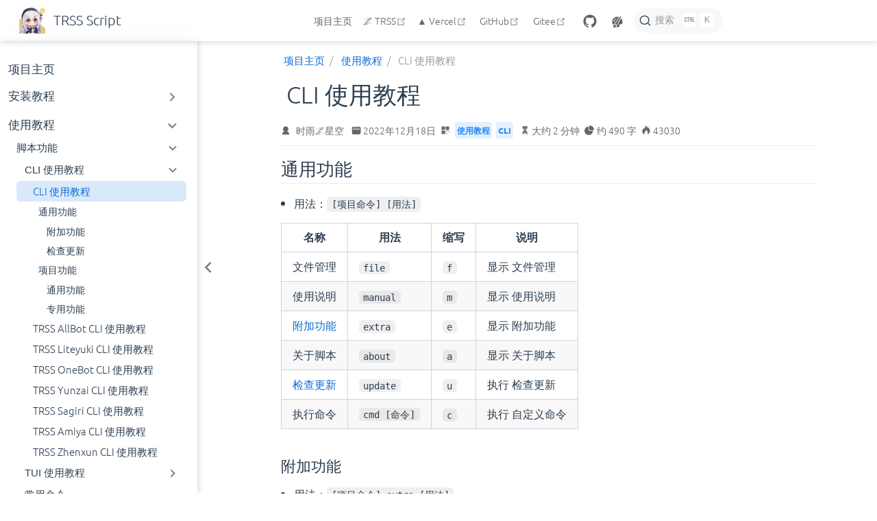

--- FILE ---
content_type: text/html; charset=utf-8
request_url: https://trss.me/Guide/CLI/
body_size: 12613
content:
<!DOCTYPE html>
<html lang="zh-CN" data-theme="light">
  <head>
    <meta charset="utf-8" />
    <meta name="viewport" content="width=device-width,initial-scale=1" />
    <meta name="generator" content="VuePress 2.0.0-beta.61" />
    <meta name="theme" content="VuePress Theme Hope" />
    <meta property="og:url" content="https://TRSS.me/Guide/CLI/"><meta property="og:site_name" content="TRSS Script"><meta property="og:title" content="CLI 使用教程"><meta property="og:description" content="通用功能 用法：[项目命令] [用法]; 名称 用法 缩写 说明 --------------------- ------------ ---- --------------- 文件管理 file f 显示 文件管理 使用说明 manual m 显示 使用说明 附加功能 (#附加功能) extra e 显示 附加功能 关于脚本 about a 显示 关..."><meta property="og:type" content="article"><meta property="og:locale" content="zh-CN"><meta property="og:updated_time" content="2023-03-26T07:04:29.000Z"><meta property="article:author" content="时雨🌌星空"><meta property="article:published_time" content="2022-12-18T00:00:00.000Z"><meta property="article:modified_time" content="2023-03-26T07:04:29.000Z"><script type="application/ld+json">{"@context":"https://schema.org","@type":"Article","headline":"CLI 使用教程","image":[""],"datePublished":"2022-12-18T00:00:00.000Z","dateModified":"2023-03-26T07:04:29.000Z","author":[{"@type":"Person","name":"时雨🌌星空","url":"https://github.com/TimeRainStarSky"}]}</script><link rel="icon" href="/苏半夏Q.png"><link rel="icon" href="/苏半夏Q.png" type="image/png" sizes="162x162"><link rel="icon" href="/苏半夏QD.png" type="image/png" sizes="162x162"><link rel="manifest" href="/manifest.webmanifest" crossorigin="use-credentials"><meta name="theme-color" content="#46bd87"><link rel="apple-touch-icon" href="/苏半夏Q.png"><meta name="apple-mobile-web-app-capable" content="yes"><meta name="apple-mobile-web-app-status-bar-style" content="black"><meta name="msapplication-TileImage" content="/苏半夏Q.png"><meta name="msapplication-TileColor" content="#ffffff"><meta name="viewport" content="width=device-width, initial-scale=1.0, maximum-scale=1.0, user-scalable=no, viewport-fit=cover"><title>CLI 使用教程 | TRSS Script</title><meta name="description" content="通用功能 用法：[项目命令] [用法]; 名称 用法 缩写 说明 --------------------- ------------ ---- --------------- 文件管理 file f 显示 文件管理 使用说明 manual m 显示 使用说明 附加功能 (#附加功能) extra e 显示 附加功能 关于脚本 about a 显示 关...">
    <style>
      :root {
        --bg-color: #fff;
      }

      html[data-theme="dark"] {
        --bg-color: #1d1e1f;
      }

      html,
      body {
        background: var(--bg-color);
      }
    </style>
    <script>
      const userMode = localStorage.getItem("vuepress-theme-hope-scheme");
      const systemDarkMode =
        window.matchMedia &&
        window.matchMedia("(prefers-color-scheme: dark)").matches;

      if (userMode === "dark" || (userMode !== "light" && systemDarkMode)) {
        document.documentElement.setAttribute("data-theme", "dark");
      }
    </script>
    <link rel="preload" href="/assets/style-7546aa59.css" as="style"><link rel="stylesheet" href="/assets/style-7546aa59.css">
    <link rel="modulepreload" href="/assets/app-4d58d07b.js"><link rel="modulepreload" href="/assets/framework-fdb90ab2.js"><link rel="modulepreload" href="/assets/index.html-ea92ad16.js"><link rel="modulepreload" href="/assets/index.html-a6e0ac03.js">
  </head>
  <body>
    <div id="app"><!--[--><!--[--><!--[--><span tabindex="-1"></span><a href="#main-content" class="skip-link sr-only">跳至主要內容</a><!--]--><!--[--><div class="theme-container has-toc"><!--[--><header class="navbar" id="navbar"><div class="navbar-start"><button type="button" class="toggle-sidebar-button" title="Toggle Sidebar"><span class="icon"></span></button><!--[--><!----><!--]--><!--[--><a href="/" class="brand"><img class="logo light" src="/苏半夏Q.png" alt="TRSS Script"><img class="logo dark" src="/苏半夏QD.png" alt="TRSS Script"><span class="site-name hide-in-pad">TRSS Script</span></a><!--]--><!--[--><!----><!--]--></div><div class="navbar-center"><!--[--><!----><!--]--><!--[--><nav class="nav-links"><div class="nav-item hide-in-mobile"><a href="/" class="nav-link" aria-label="项目主页"><span class="font-icon icon iconfont icon-home" style=""></span>项目主页<!----></a></div><div class="nav-item hide-in-mobile"><a href="https://TRSS.me" rel="noopener noreferrer" target="_blank" aria-label="🌌 TRSS" class="nav-link"><!---->🌌 TRSS<span><svg class="external-link-icon" xmlns="http://www.w3.org/2000/svg" aria-hidden="true" focusable="false" x="0px" y="0px" viewBox="0 0 100 100" width="15" height="15"><path fill="currentColor" d="M18.8,85.1h56l0,0c2.2,0,4-1.8,4-4v-32h-8v28h-48v-48h28v-8h-32l0,0c-2.2,0-4,1.8-4,4v56C14.8,83.3,16.6,85.1,18.8,85.1z"></path><polygon fill="currentColor" points="45.7,48.7 51.3,54.3 77.2,28.5 77.2,37.2 85.2,37.2 85.2,14.9 62.8,14.9 62.8,22.9 71.5,22.9"></polygon></svg><span class="external-link-icon-sr-only">open in new window</span></span><!----></a></div><div class="nav-item hide-in-mobile"><a href="https://TRSS-Script.Vercel.app" rel="noopener noreferrer" target="_blank" aria-label="▲ Vercel" class="nav-link"><!---->▲ Vercel<span><svg class="external-link-icon" xmlns="http://www.w3.org/2000/svg" aria-hidden="true" focusable="false" x="0px" y="0px" viewBox="0 0 100 100" width="15" height="15"><path fill="currentColor" d="M18.8,85.1h56l0,0c2.2,0,4-1.8,4-4v-32h-8v28h-48v-48h28v-8h-32l0,0c-2.2,0-4,1.8-4,4v56C14.8,83.3,16.6,85.1,18.8,85.1z"></path><polygon fill="currentColor" points="45.7,48.7 51.3,54.3 77.2,28.5 77.2,37.2 85.2,37.2 85.2,14.9 62.8,14.9 62.8,22.9 71.5,22.9"></polygon></svg><span class="external-link-icon-sr-only">open in new window</span></span><!----></a></div><div class="nav-item hide-in-mobile"><a href="https://TimeRainStarSky.GitHub.io/TRSS_Script" rel="noopener noreferrer" target="_blank" aria-label="GitHub" class="nav-link"><span class="font-icon icon iconfont icon-github" style=""></span>GitHub<span><svg class="external-link-icon" xmlns="http://www.w3.org/2000/svg" aria-hidden="true" focusable="false" x="0px" y="0px" viewBox="0 0 100 100" width="15" height="15"><path fill="currentColor" d="M18.8,85.1h56l0,0c2.2,0,4-1.8,4-4v-32h-8v28h-48v-48h28v-8h-32l0,0c-2.2,0-4,1.8-4,4v56C14.8,83.3,16.6,85.1,18.8,85.1z"></path><polygon fill="currentColor" points="45.7,48.7 51.3,54.3 77.2,28.5 77.2,37.2 85.2,37.2 85.2,14.9 62.8,14.9 62.8,22.9 71.5,22.9"></polygon></svg><span class="external-link-icon-sr-only">open in new window</span></span><!----></a></div><div class="nav-item hide-in-mobile"><a href="https://Gitee.com/TimeRainStarSky/TRSS_Script" rel="noopener noreferrer" target="_blank" aria-label="Gitee" class="nav-link"><span class="font-icon icon iconfont icon-gitee" style=""></span>Gitee<span><svg class="external-link-icon" xmlns="http://www.w3.org/2000/svg" aria-hidden="true" focusable="false" x="0px" y="0px" viewBox="0 0 100 100" width="15" height="15"><path fill="currentColor" d="M18.8,85.1h56l0,0c2.2,0,4-1.8,4-4v-32h-8v28h-48v-48h28v-8h-32l0,0c-2.2,0-4,1.8-4,4v56C14.8,83.3,16.6,85.1,18.8,85.1z"></path><polygon fill="currentColor" points="45.7,48.7 51.3,54.3 77.2,28.5 77.2,37.2 85.2,37.2 85.2,14.9 62.8,14.9 62.8,22.9 71.5,22.9"></polygon></svg><span class="external-link-icon-sr-only">open in new window</span></span><!----></a></div></nav><!--]--><!--[--><!----><!--]--></div><div class="navbar-end"><!--[--><!----><!--]--><!--[--><!----><div class="nav-item"><a class="repo-link" href="https://github.com/TimeRainStarSky/TRSS_Script" target="_blank" rel="noopener noreferrer" aria-label="GitHub"><svg xmlns="http://www.w3.org/2000/svg" class="icon github-icon" viewBox="0 0 1024 1024" fill="currentColor" aria-label="github icon" style="width:1.25rem;height:1.25rem;vertical-align:middle;"><path d="M511.957 21.333C241.024 21.333 21.333 240.981 21.333 512c0 216.832 140.544 400.725 335.574 465.664 24.49 4.395 32.256-10.07 32.256-23.083 0-11.69.256-44.245 0-85.205-136.448 29.61-164.736-64.64-164.736-64.64-22.315-56.704-54.4-71.765-54.4-71.765-44.587-30.464 3.285-29.824 3.285-29.824 49.195 3.413 75.179 50.517 75.179 50.517 43.776 75.008 114.816 53.333 142.762 40.79 4.523-31.66 17.152-53.377 31.19-65.537-108.971-12.458-223.488-54.485-223.488-242.602 0-53.547 19.114-97.323 50.517-131.67-5.035-12.33-21.93-62.293 4.779-129.834 0 0 41.258-13.184 134.912 50.346a469.803 469.803 0 0 1 122.88-16.554c41.642.213 83.626 5.632 122.88 16.554 93.653-63.488 134.784-50.346 134.784-50.346 26.752 67.541 9.898 117.504 4.864 129.834 31.402 34.347 50.474 78.123 50.474 131.67 0 188.586-114.73 230.016-224.042 242.09 17.578 15.232 33.578 44.672 33.578 90.454v135.85c0 13.142 7.936 27.606 32.854 22.87C862.25 912.597 1002.667 728.747 1002.667 512c0-271.019-219.648-490.667-490.71-490.667z"></path></svg></a></div><div class="nav-item hide-in-mobile"><button type="button" class="outlook-button" tabindex="-1" aria-hidden="true"><svg xmlns="http://www.w3.org/2000/svg" class="icon outlook-icon" viewBox="0 0 1024 1024" fill="currentColor" aria-label="outlook icon"><path d="M224 800c0 9.6 3.2 44.8 6.4 54.4 6.4 48-48 76.8-48 76.8s80 41.6 147.2 0 134.4-134.4 38.4-195.2c-22.4-12.8-41.6-19.2-57.6-19.2C259.2 716.8 227.2 761.6 224 800zM560 675.2l-32 51.2c-51.2 51.2-83.2 32-83.2 32 25.6 67.2 0 112-12.8 128 25.6 6.4 51.2 9.6 80 9.6 54.4 0 102.4-9.6 150.4-32l0 0c3.2 0 3.2-3.2 3.2-3.2 22.4-16 12.8-35.2 6.4-44.8-9.6-12.8-12.8-25.6-12.8-41.6 0-54.4 60.8-99.2 137.6-99.2 6.4 0 12.8 0 22.4 0 12.8 0 38.4 9.6 48-25.6 0-3.2 0-3.2 3.2-6.4 0-3.2 3.2-6.4 3.2-6.4 6.4-16 6.4-16 6.4-19.2 9.6-35.2 16-73.6 16-115.2 0-105.6-41.6-198.4-108.8-268.8C704 396.8 560 675.2 560 675.2zM224 419.2c0-28.8 22.4-51.2 51.2-51.2 28.8 0 51.2 22.4 51.2 51.2 0 28.8-22.4 51.2-51.2 51.2C246.4 470.4 224 448 224 419.2zM320 284.8c0-22.4 19.2-41.6 41.6-41.6 22.4 0 41.6 19.2 41.6 41.6 0 22.4-19.2 41.6-41.6 41.6C339.2 326.4 320 307.2 320 284.8zM457.6 208c0-12.8 12.8-25.6 25.6-25.6 12.8 0 25.6 12.8 25.6 25.6 0 12.8-12.8 25.6-25.6 25.6C470.4 233.6 457.6 220.8 457.6 208zM128 505.6C128 592 153.6 672 201.6 736c28.8-60.8 112-60.8 124.8-60.8-16-51.2 16-99.2 16-99.2l316.8-422.4c-48-19.2-99.2-32-150.4-32C297.6 118.4 128 291.2 128 505.6zM764.8 86.4c-22.4 19.2-390.4 518.4-390.4 518.4-22.4 28.8-12.8 76.8 22.4 99.2l9.6 6.4c35.2 22.4 80 12.8 99.2-25.6 0 0 6.4-12.8 9.6-19.2 54.4-105.6 275.2-524.8 288-553.6 6.4-19.2-3.2-32-19.2-32C777.6 76.8 771.2 80 764.8 86.4z"></path></svg><div class="outlook-dropdown"><!----></div></button></div><!--[--><div id="docsearch-container" style="display:none;"></div><div><button type="button" class="DocSearch DocSearch-Button" aria-label="搜索文档"><span class="DocSearch-Button-Container"><svg width="20" height="20" class="DocSearch-Search-Icon" viewBox="0 0 20 20"><path d="M14.386 14.386l4.0877 4.0877-4.0877-4.0877c-2.9418 2.9419-7.7115 2.9419-10.6533 0-2.9419-2.9418-2.9419-7.7115 0-10.6533 2.9418-2.9419 7.7115-2.9419 10.6533 0 2.9419 2.9418 2.9419 7.7115 0 10.6533z" stroke="currentColor" fill="none" fill-rule="evenodd" stroke-linecap="round" stroke-linejoin="round"></path></svg><span class="DocSearch-Button-Placeholder">搜索</span></span><span class="DocSearch-Button-Keys"><kbd class="DocSearch-Button-Key"><svg width="15" height="15" class="DocSearch-Control-Key-Icon"><path d="M4.505 4.496h2M5.505 5.496v5M8.216 4.496l.055 5.993M10 7.5c.333.333.5.667.5 1v2M12.326 4.5v5.996M8.384 4.496c1.674 0 2.116 0 2.116 1.5s-.442 1.5-2.116 1.5M3.205 9.303c-.09.448-.277 1.21-1.241 1.203C1 10.5.5 9.513.5 8V7c0-1.57.5-2.5 1.464-2.494.964.006 1.134.598 1.24 1.342M12.553 10.5h1.953" stroke-width="1.2" stroke="currentColor" fill="none" stroke-linecap="square"></path></svg></kbd><kbd class="DocSearch-Button-Key">K</kbd></span></button></div><!--]--><!--]--><!--[--><!----><!--]--><button type="button" class="toggle-navbar-button" aria-label="Toggle Navbar" aria-expanded="false" aria-controls="nav-screen"><span class="button-container"><span class="button-top"></span><span class="button-middle"></span><span class="button-bottom"></span></span></button></div></header><!----><!--]--><!----><div class="toggle-sidebar-wrapper"><span class="arrow start"></span></div><aside class="sidebar" id="sidebar"><!--[--><!----><!--]--><ul class="sidebar-links"><li><!--[--><a href="/" class="nav-link sidebar-link sidebar-page" aria-label="项目主页"><span class="font-icon icon iconfont icon-home" style=""></span>项目主页<!----></a><ul class="sidebar-sub-headers"></ul><!--]--></li><li><section class="sidebar-group"><button class="sidebar-heading clickable" type="button"><span class="font-icon icon iconfont icon-config" style=""></span><a href="/Install/" class="nav-link title" aria-label="安装教程"><!---->安装教程<!----></a><span class="arrow end"></span></button><!----></section></li><li><section class="sidebar-group"><button class="sidebar-heading clickable active" type="button"><span class="font-icon icon iconfont icon-guide" style=""></span><a href="/Guide/" class="nav-link active title" aria-label="使用教程"><!---->使用教程<!----></a><span class="arrow down"></span></button><ul class="sidebar-links"><li><section class="sidebar-group"><button class="sidebar-heading clickable active" type="button"><span class="font-icon icon iconfont icon-guide" style=""></span><span class="title">脚本功能</span><span class="arrow down"></span></button><ul class="sidebar-links"><li><section class="sidebar-group"><button class="sidebar-heading clickable active" type="button"><span class="font-icon icon iconfont icon-shell" style=""></span><span class="title">CLI 使用教程</span><span class="arrow down"></span></button><ul class="sidebar-links"><li><!--[--><a aria-current="page" href="/Guide/CLI/" class="router-link-active router-link-exact-active nav-link active sidebar-link sidebar-page active" aria-label="CLI 使用教程"><span class="font-icon icon iconfont icon-shell" style=""></span>CLI 使用教程<!----></a><ul class="sidebar-sub-headers"><li class="sidebar-sub-header"><a aria-current="page" href="/Guide/CLI/#通用功能" class="router-link-active router-link-exact-active nav-link sidebar-link heading" aria-label="通用功能"><!---->通用功能<!----></a><ul class="sidebar-sub-headers"><li class="sidebar-sub-header"><a aria-current="page" href="/Guide/CLI/#附加功能" class="router-link-active router-link-exact-active nav-link sidebar-link heading" aria-label="附加功能"><!---->附加功能<!----></a><ul class="sidebar-sub-headers"></ul></li><li class="sidebar-sub-header"><a aria-current="page" href="/Guide/CLI/#检查更新" class="router-link-active router-link-exact-active nav-link sidebar-link heading" aria-label="检查更新"><!---->检查更新<!----></a><ul class="sidebar-sub-headers"></ul></li></ul></li><li class="sidebar-sub-header"><a aria-current="page" href="/Guide/CLI/#项目功能" class="router-link-active router-link-exact-active nav-link sidebar-link heading" aria-label="项目功能"><!---->项目功能<!----></a><ul class="sidebar-sub-headers"><li class="sidebar-sub-header"><a aria-current="page" href="/Guide/CLI/#通用功能-1" class="router-link-active router-link-exact-active nav-link sidebar-link heading" aria-label="通用功能"><!---->通用功能<!----></a><ul class="sidebar-sub-headers"></ul></li><li class="sidebar-sub-header"><a aria-current="page" href="/Guide/CLI/#专用功能" class="router-link-active router-link-exact-active nav-link sidebar-link heading" aria-label="专用功能"><!---->专用功能<!----></a><ul class="sidebar-sub-headers"></ul></li></ul></li></ul><!--]--></li><li><!--[--><a href="/Guide/CLI/TRSS_AllBot.html" class="nav-link sidebar-link sidebar-page" aria-label="TRSS AllBot CLI 使用教程"><span class="font-icon icon iconfont icon-creative" style=""></span>TRSS AllBot CLI 使用教程<!----></a><ul class="sidebar-sub-headers"></ul><!--]--></li><li><!--[--><a href="/Guide/CLI/TRSS_Liteyuki.html" class="nav-link sidebar-link sidebar-page" aria-label="TRSS Liteyuki CLI 使用教程"><span class="font-icon icon iconfont icon-creative" style=""></span>TRSS Liteyuki CLI 使用教程<!----></a><ul class="sidebar-sub-headers"></ul><!--]--></li><li><!--[--><a href="/Guide/CLI/TRSS_OneBot.html" class="nav-link sidebar-link sidebar-page" aria-label="TRSS OneBot CLI 使用教程"><span class="font-icon icon iconfont icon-creative" style=""></span>TRSS OneBot CLI 使用教程<!----></a><ul class="sidebar-sub-headers"></ul><!--]--></li><li><!--[--><a href="/Guide/CLI/TRSS_Yunzai.html" class="nav-link sidebar-link sidebar-page" aria-label="TRSS Yunzai CLI 使用教程"><span class="font-icon icon iconfont icon-creative" style=""></span>TRSS Yunzai CLI 使用教程<!----></a><ul class="sidebar-sub-headers"></ul><!--]--></li><li><!--[--><a href="/Guide/CLI/TRSS_Sagiri.html" class="nav-link sidebar-link sidebar-page" aria-label="TRSS Sagiri CLI 使用教程"><span class="font-icon icon iconfont icon-creative" style=""></span>TRSS Sagiri CLI 使用教程<!----></a><ul class="sidebar-sub-headers"></ul><!--]--></li><li><!--[--><a href="/Guide/CLI/TRSS_Amiya.html" class="nav-link sidebar-link sidebar-page" aria-label="TRSS Amiya CLI 使用教程"><span class="font-icon icon iconfont icon-creative" style=""></span>TRSS Amiya CLI 使用教程<!----></a><ul class="sidebar-sub-headers"></ul><!--]--></li><li><!--[--><a href="/Guide/CLI/TRSS_Zhenxun.html" class="nav-link sidebar-link sidebar-page" aria-label="TRSS Zhenxun CLI 使用教程"><span class="font-icon icon iconfont icon-creative" style=""></span>TRSS Zhenxun CLI 使用教程<!----></a><ul class="sidebar-sub-headers"></ul><!--]--></li></ul></section></li><li><section class="sidebar-group"><button class="sidebar-heading clickable" type="button"><span class="font-icon icon iconfont icon-window" style=""></span><span class="title">TUI 使用教程</span><span class="arrow end"></span></button><!----></section></li><li><!--[--><a href="/Guide/Command.html" class="nav-link sidebar-link sidebar-page" aria-label="常用命令"><span class="font-icon icon iconfont icon-command" style=""></span>常用命令<!----></a><ul class="sidebar-sub-headers"></ul><!--]--></li></ul></section></li><li><section class="sidebar-group"><button class="sidebar-heading clickable" type="button"><span class="font-icon icon iconfont icon-creative" style=""></span><span class="title">项目功能</span><span class="arrow end"></span></button><!----></section></li></ul></section></li></ul><!--[--><!----><!--]--></aside><!--[--><main class="page" id="main-content"><!--[--><!----><!----><nav class="breadcrumb disable"></nav><div class="page-title"><h1><span class="font-icon icon iconfont icon-shell" style=""></span>CLI 使用教程</h1><div class="page-info"><span class="page-author-info" aria-label="作者🖊" data-balloon-pos="down"><svg xmlns="http://www.w3.org/2000/svg" class="icon author-icon" viewBox="0 0 1024 1024" fill="currentColor" aria-label="author icon"><path d="M649.6 633.6c86.4-48 147.2-144 147.2-249.6 0-160-128-288-288-288s-288 128-288 288c0 108.8 57.6 201.6 147.2 249.6-121.6 48-214.4 153.6-240 288-3.2 9.6 0 19.2 6.4 25.6 3.2 9.6 12.8 12.8 22.4 12.8h704c9.6 0 19.2-3.2 25.6-12.8 6.4-6.4 9.6-16 6.4-25.6-25.6-134.4-121.6-240-243.2-288z"></path></svg><span><a class="page-author-item" href="https://github.com/TimeRainStarSky" target="_blank" rel="noopener noreferrer">时雨🌌星空</a></span><span property="author" content="时雨🌌星空"></span></span><!----><span class="page-date-info" aria-label="写作日期📅" data-balloon-pos="down"><svg xmlns="http://www.w3.org/2000/svg" class="icon calendar-icon" viewBox="0 0 1024 1024" fill="currentColor" aria-label="calendar icon"><path d="M716.4 110.137c0-18.753-14.72-33.473-33.472-33.473-18.753 0-33.473 14.72-33.473 33.473v33.473h66.993v-33.473zm-334.87 0c0-18.753-14.72-33.473-33.473-33.473s-33.52 14.72-33.52 33.473v33.473h66.993v-33.473zm468.81 33.52H716.4v100.465c0 18.753-14.72 33.473-33.472 33.473a33.145 33.145 0 01-33.473-33.473V143.657H381.53v100.465c0 18.753-14.72 33.473-33.473 33.473a33.145 33.145 0 01-33.473-33.473V143.657H180.6A134.314 134.314 0 0046.66 277.595v535.756A134.314 134.314 0 00180.6 947.289h669.74a134.36 134.36 0 00133.94-133.938V277.595a134.314 134.314 0 00-133.94-133.938zm33.473 267.877H147.126a33.145 33.145 0 01-33.473-33.473c0-18.752 14.72-33.473 33.473-33.473h736.687c18.752 0 33.472 14.72 33.472 33.473a33.145 33.145 0 01-33.472 33.473z"></path></svg><span><!----></span><meta property="datePublished" content="2022-12-18T00:00:00.000Z"></span><span class="page-category-info" aria-label="分类🌈" data-balloon-pos="down"><svg xmlns="http://www.w3.org/2000/svg" class="icon category-icon" viewBox="0 0 1024 1024" fill="currentColor" aria-label="category icon"><path d="M148.41 106.992h282.176c22.263 0 40.31 18.048 40.31 40.31V429.48c0 22.263-18.047 40.31-40.31 40.31H148.41c-22.263 0-40.311-18.047-40.311-40.31V147.302c0-22.263 18.048-40.31 40.311-40.31zM147.556 553.478H429.73c22.263 0 40.311 18.048 40.311 40.31v282.176c0 22.263-18.048 40.312-40.31 40.312H147.555c-22.263 0-40.311-18.049-40.311-40.312V593.79c0-22.263 18.048-40.311 40.31-40.311zM593.927 106.992h282.176c22.263 0 40.31 18.048 40.31 40.31V429.48c0 22.263-18.047 40.31-40.31 40.31H593.927c-22.263 0-40.311-18.047-40.311-40.31V147.302c0-22.263 18.048-40.31 40.31-40.31zM730.22 920.502H623.926c-40.925 0-74.22-33.388-74.22-74.425V623.992c0-41.038 33.387-74.424 74.425-74.424h222.085c41.038 0 74.424 33.226 74.424 74.067v114.233c0 10.244-8.304 18.548-18.547 18.548s-18.548-8.304-18.548-18.548V623.635c0-20.388-16.746-36.974-37.33-36.974H624.13c-20.585 0-37.331 16.747-37.331 37.33v222.086c0 20.585 16.654 37.331 37.126 37.331H730.22c10.243 0 18.547 8.304 18.547 18.547 0 10.244-8.304 18.547-18.547 18.547z"></path></svg><!--[--><span class="page-category-item category6" role>使用教程</span><span class="page-category-item category6" role>CLI</span><!--]--><meta property="articleSection" content="使用教程,CLI"></span><!----><span class="page-reading-time-info" aria-label="阅读时间⌛" data-balloon-pos="down"><svg xmlns="http://www.w3.org/2000/svg" class="icon timer-icon" viewBox="0 0 1024 1024" fill="currentColor" aria-label="timer icon"><path d="M799.387 122.15c4.402-2.978 7.38-7.897 7.38-13.463v-1.165c0-8.933-7.38-16.312-16.312-16.312H256.33c-8.933 0-16.311 7.38-16.311 16.312v1.165c0 5.825 2.977 10.874 7.637 13.592 4.143 194.44 97.22 354.963 220.201 392.763-122.204 37.542-214.893 196.511-220.2 389.397-4.661 5.049-7.638 11.651-7.638 19.03v5.825h566.49v-5.825c0-7.379-2.849-13.981-7.509-18.9-5.049-193.016-97.867-351.985-220.2-389.527 123.24-37.67 216.446-198.453 220.588-392.892zM531.16 450.445v352.632c117.674 1.553 211.787 40.778 211.787 88.676H304.097c0-48.286 95.149-87.382 213.728-88.676V450.445c-93.077-3.107-167.901-81.297-167.901-177.093 0-8.803 6.99-15.793 15.793-15.793 8.803 0 15.794 6.99 15.794 15.793 0 80.261 63.69 145.635 142.01 145.635s142.011-65.374 142.011-145.635c0-8.803 6.99-15.793 15.794-15.793s15.793 6.99 15.793 15.793c0 95.019-73.789 172.82-165.96 177.093z"></path></svg><span>大约 2 分钟</span><meta property="timeRequired" content="PT2M"></span><span class="page-word-info" aria-label="字数🔠" data-balloon-pos="down"><svg xmlns="http://www.w3.org/2000/svg" class="icon word-icon" viewBox="0 0 1024 1024" fill="currentColor" aria-label="word icon"><path d="M518.217 432.64V73.143A73.143 73.143 0 01603.43 1.097a512 512 0 01419.474 419.474 73.143 73.143 0 01-72.046 85.212H591.36a73.143 73.143 0 01-73.143-73.143z"></path><path d="M493.714 566.857h340.297a73.143 73.143 0 0173.143 85.577A457.143 457.143 0 11371.566 117.76a73.143 73.143 0 0185.577 73.143v339.383a36.571 36.571 0 0036.571 36.571z"></path></svg><span>约 490 字</span><meta property="wordCount" content="490"></span><span class="page-pageview-info" aria-label="访问量🔢" data-balloon-pos="down"><svg xmlns="http://www.w3.org/2000/svg" class="icon eye-icon" viewBox="0 0 1024 1024" fill="currentColor" aria-label="eye icon"><path d="M992 512.096c0-5.76-.992-10.592-1.28-11.136-.192-2.88-1.152-8.064-2.08-10.816-.256-.672-.544-1.376-.832-2.08-.48-1.568-1.024-3.104-1.6-4.32C897.664 290.112 707.104 160 512 160c-195.072 0-385.632 130.016-473.76 322.592-1.056 2.112-1.792 4.096-2.272 5.856a55.512 55.512 0 00-.64 1.6c-1.76 5.088-1.792 8.64-1.632 7.744-.832 3.744-1.568 11.168-1.568 11.168-.224 2.272-.224 4.032.032 6.304 0 0 .736 6.464 1.088 7.808.128 1.824.576 4.512 1.12 6.976h-.032c.448 2.08 1.12 4.096 1.984 6.08.48 1.536.992 2.976 1.472 4.032C126.432 733.856 316.992 864 512 864c195.136 0 385.696-130.048 473.216-321.696 1.376-2.496 2.24-4.832 2.848-6.912.256-.608.48-1.184.672-1.728 1.536-4.48 1.856-8.32 1.728-8.32l-.032.032c.608-3.104 1.568-7.744 1.568-13.28zM512 672c-88.224 0-160-71.776-160-160s71.776-160 160-160 160 71.776 160 160-71.776 160-160 160z"></path></svg><span class="waline-pageview-count" id="ArtalkPV" data-path="/Guide/CLI/">...</span></span></div><hr></div><div class="toc-place-holder"><aside id="toc"><!--[--><!----><!--]--><div class="toc-header">此页内容<button type="button" class="print-button" title="打印"><svg xmlns="http://www.w3.org/2000/svg" class="icon print-icon" viewBox="0 0 1024 1024" fill="currentColor" aria-label="print icon"><path d="M819.2 364.8h-44.8V128c0-17.067-14.933-32-32-32H281.6c-17.067 0-32 14.933-32 32v236.8h-44.8C145.067 364.8 96 413.867 96 473.6v192c0 59.733 49.067 108.8 108.8 108.8h44.8V896c0 17.067 14.933 32 32 32h460.8c17.067 0 32-14.933 32-32V774.4h44.8c59.733 0 108.8-49.067 108.8-108.8v-192c0-59.733-49.067-108.8-108.8-108.8zM313.6 160h396.8v204.8H313.6V160zm396.8 704H313.6V620.8h396.8V864zM864 665.6c0 25.6-19.2 44.8-44.8 44.8h-44.8V588.8c0-17.067-14.933-32-32-32H281.6c-17.067 0-32 14.933-32 32v121.6h-44.8c-25.6 0-44.8-19.2-44.8-44.8v-192c0-25.6 19.2-44.8 44.8-44.8h614.4c25.6 0 44.8 19.2 44.8 44.8v192z"></path></svg></button></div><div class="toc-wrapper"><ul class="toc-list"><!--[--><li class="toc-item"><a aria-current="page" href="/Guide/CLI/#通用功能" class="router-link-active router-link-exact-active toc-link level2">通用功能</a></li><li><ul class="toc-list"><!--[--><li class="toc-item"><a aria-current="page" href="/Guide/CLI/#附加功能" class="router-link-active router-link-exact-active toc-link level3">附加功能</a></li><!----><!--]--><!--[--><li class="toc-item"><a aria-current="page" href="/Guide/CLI/#检查更新" class="router-link-active router-link-exact-active toc-link level3">检查更新</a></li><!----><!--]--></ul></li><!--]--><!--[--><li class="toc-item"><a aria-current="page" href="/Guide/CLI/#项目功能" class="router-link-active router-link-exact-active toc-link level2">项目功能</a></li><li><ul class="toc-list"><!--[--><li class="toc-item"><a aria-current="page" href="/Guide/CLI/#通用功能-1" class="router-link-active router-link-exact-active toc-link level3">通用功能</a></li><!----><!--]--><!--[--><li class="toc-item"><a aria-current="page" href="/Guide/CLI/#专用功能" class="router-link-active router-link-exact-active toc-link level3">专用功能</a></li><!----><!--]--></ul></li><!--]--></ul></div><!--[--><!----><!--]--></aside></div><!----><div class="theme-hope-content"><h2 id="通用功能" tabindex="-1"><a class="header-anchor" href="#通用功能" aria-hidden="true">#</a> 通用功能</h2><ul><li>用法：<code>[项目命令] [用法]</code></li></ul><table><thead><tr><th>名称</th><th>用法</th><th>缩写</th><th>说明</th></tr></thead><tbody><tr><td>文件管理</td><td><code>file</code></td><td><code>f</code></td><td>显示 文件管理</td></tr><tr><td>使用说明</td><td><code>manual</code></td><td><code>m</code></td><td>显示 使用说明</td></tr><tr><td><a href="#%E9%99%84%E5%8A%A0%E5%8A%9F%E8%83%BD">附加功能</a></td><td><code>extra</code></td><td><code>e</code></td><td>显示 附加功能</td></tr><tr><td>关于脚本</td><td><code>about</code></td><td><code>a</code></td><td>显示 关于脚本</td></tr><tr><td><a href="#%E6%A3%80%E6%9F%A5%E6%9B%B4%E6%96%B0">检查更新</a></td><td><code>update</code></td><td><code>u</code></td><td>执行 检查更新</td></tr><tr><td>执行命令</td><td><code>cmd [命令]</code></td><td><code>c</code></td><td>执行 自定义命令</td></tr></tbody></table><h3 id="附加功能" tabindex="-1"><a class="header-anchor" href="#附加功能" aria-hidden="true">#</a> 附加功能</h3><ul><li>用法：<code>[项目命令] extra [用法]</code></li></ul><table><thead><tr><th>名称</th><th>用法</th><th>缩写</th></tr></thead><tbody><tr><td>启动 fish</td><td><code>fish</code></td><td><code>f</code></td></tr><tr><td>文件管理</td><td><code>file</code></td><td><code>fi</code></td></tr><tr><td>备份管理</td><td><code>backup</code></td><td><code>b</code></td></tr><tr><td>阿里云盘</td><td><code>alyp</code></td><td><code>al</code></td></tr><tr><td>百度网盘</td><td><code>bdwp</code></td><td><code>bd</code></td></tr><tr><td>资源监视</td><td><code>btop</code></td><td><code>bt</code></td></tr><tr><td>进程管理</td><td><code>htop</code></td><td><code>h</code></td></tr><tr><td>实时网速</td><td><code>nethogs</code></td><td><code>nh</code></td></tr><tr><td>存储分析</td><td><code>ncdu</code></td><td><code>n</code></td></tr><tr><td>文本搜索</td><td><code>text_search</code></td><td><code>ts</code></td></tr><tr><td>文件搜索</td><td><code>file_search</code></td><td><code>fs</code></td></tr><tr><td>远程控制</td><td><code>tmate</code></td><td><code>t</code></td></tr><tr><td>代理设置</td><td><code>proxy</code></td><td><code>p</code></td></tr><tr><td>自启动设置</td><td><code>autostart</code></td><td><code>a</code></td></tr><tr><td>下载服务器设置</td><td><code>server</code></td><td><code>s</code></td></tr><tr><td>文件管理器设置</td><td><code>file_settings</code></td><td><code>fst</code></td></tr><tr><td>🌈 彩虹输出设置</td><td><code>rainbow</code></td><td><code>r</code></td></tr><tr><td>重装字体</td><td><code>fonts</code></td><td><code>fo</code></td></tr></tbody></table><h3 id="检查更新" tabindex="-1"><a class="header-anchor" href="#检查更新" aria-hidden="true">#</a> 检查更新</h3><ul><li>用法：<code>[项目命令] update [用法]</code></li></ul><table><thead><tr><th>名称</th><th>用法</th><th>缩写</th><th>说明</th></tr></thead><tbody><tr><td>全部的</td><td><code>all</code></td><td><code>a</code></td><td>同时更新 所有 Git 项目</td></tr><tr><td>安静的</td><td><code>quiet</code></td><td><code>q</code></td><td>不显示 TUI 界面</td></tr></tbody></table><div class="hint-container warning"><p class="hint-container-title">注意</p><p>若 <code>通用功能的缩写</code> 与 <code>项目功能的缩写</code> 重复，<code>项目功能</code> 优先</p></div><h2 id="项目功能" tabindex="-1"><a class="header-anchor" href="#项目功能" aria-hidden="true">#</a> 项目功能</h2><h3 id="通用功能-1" tabindex="-1"><a class="header-anchor" href="#通用功能-1" aria-hidden="true">#</a> 通用功能</h3><ul><li>用法：<code>[项目命令] [项目名称] [用法]</code></li></ul><table><thead><tr><th>名称</th><th>用法</th><th>缩写</th><th>说明</th></tr></thead><tbody><tr><td>打开窗口</td><td><code>attach</code></td><td><code>a</code></td><td>打开 项目 tmux 窗口</td></tr><tr><td>启动窗口</td><td><code>start</code></td><td><code>s</code></td><td>启动 项目 tmux 窗口</td></tr><tr><td>停止窗口</td><td><code>stop</code></td><td><code>st</code></td><td>停止 项目 tmux 窗口</td></tr><tr><td>前台启动</td><td><code>fgstart</code></td><td><code>f</code></td><td>前台启动 项目</td></tr><tr><td>修改配置</td><td><code>config</code></td><td><code>c</code></td><td>修改 项目配置文件</td></tr><tr><td>重建配置</td><td><code>create</code></td><td><code>cr</code></td><td>重新创建 项目配置文件</td></tr><tr><td>文件管理</td><td><code>file</code></td><td><code>fi</code></td><td>管理 项目文件</td></tr><tr><td>重装项目</td><td><code>download</code></td><td><code>d</code></td><td>重新安装 项目</td></tr><tr><td>检查更新</td><td><code>update</code></td><td><code>u</code></td><td>更新 项目</td></tr></tbody></table><h3 id="专用功能" tabindex="-1"><a class="header-anchor" href="#专用功能" aria-hidden="true">#</a> 专用功能</h3><ul><li><p><a href="/Guide/CLI/TRSS_AllBot.html" class=""><span class="font-icon icon iconfont icon-creative" style=""></span> TRSS AllBot</a></p></li><li><p><a href="/Guide/CLI/TRSS_OneBot.html" class=""><span class="font-icon icon iconfont icon-creative" style=""></span> TRSS OneBot</a></p></li></ul></div><!----><footer class="page-meta"><div class="meta-item edit-link"><a href="https://github.com/TimeRainStarSky/TRSS_Script/edit//docs/Guide/CLI/README.md" rel="noopener noreferrer" target="_blank" aria-label="编辑此页" class="nav-link label"><!--[--><svg xmlns="http://www.w3.org/2000/svg" class="icon edit-icon" viewBox="0 0 1024 1024" fill="currentColor" aria-label="edit icon"><path d="M430.818 653.65a60.46 60.46 0 0 1-50.96-93.281l71.69-114.012 7.773-10.365L816.038 80.138A60.46 60.46 0 0 1 859.225 62a60.46 60.46 0 0 1 43.186 18.138l43.186 43.186a60.46 60.46 0 0 1 0 86.373L588.879 565.55l-8.637 8.637-117.466 68.234a60.46 60.46 0 0 1-31.958 11.229z"></path><path d="M728.802 962H252.891A190.883 190.883 0 0 1 62.008 771.98V296.934a190.883 190.883 0 0 1 190.883-192.61h267.754a60.46 60.46 0 0 1 0 120.92H252.891a69.962 69.962 0 0 0-69.098 69.099V771.98a69.962 69.962 0 0 0 69.098 69.098h475.911A69.962 69.962 0 0 0 797.9 771.98V503.363a60.46 60.46 0 1 1 120.922 0V771.98A190.883 190.883 0 0 1 728.802 962z"></path></svg><!--]-->编辑此页<span><svg class="external-link-icon" xmlns="http://www.w3.org/2000/svg" aria-hidden="true" focusable="false" x="0px" y="0px" viewBox="0 0 100 100" width="15" height="15"><path fill="currentColor" d="M18.8,85.1h56l0,0c2.2,0,4-1.8,4-4v-32h-8v28h-48v-48h28v-8h-32l0,0c-2.2,0-4,1.8-4,4v56C14.8,83.3,16.6,85.1,18.8,85.1z"></path><polygon fill="currentColor" points="45.7,48.7 51.3,54.3 77.2,28.5 77.2,37.2 85.2,37.2 85.2,14.9 62.8,14.9 62.8,22.9 71.5,22.9"></polygon></svg><span class="external-link-icon-sr-only">open in new window</span></span><!----></a></div><div class="meta-item git-info"><div class="update-time"><span class="label">上次编辑于: </span><!----></div><div class="contributors"><span class="label">贡献者: </span><!--[--><!--[--><span class="contributor" title="email: Time.Rain.Star.Sky@Gmail.com">🌌</span><!--]--><!--]--></div></div></footer><nav class="page-nav"><!----><a href="/Guide/CLI/TRSS_AllBot.html" class="nav-link next" aria-label="TRSS AllBot CLI 使用教程"><div class="hint">下一页<span class="arrow end"></span></div><div class="link">TRSS AllBot CLI 使用教程<span class="font-icon icon iconfont icon-creative" style=""></span></div></a></nav><div class="waline-wrapper" id="comment" darkmode="false" style="display:block;"><div data-waline provider="Waline" pageview="true"><div class="wl-reaction"><div class="wl-reaction-title">你认为这篇文章怎么样？</div><ul class="wl-reaction-list"><!--[--><li class="wl-reaction-item"><div class="wl-reaction-img"><img src="//unpkg.com/@waline/emojis/tieba/tieba_agree.png"><div class="wl-reaction-votes">0</div></div><div class="wl-reaction-text"></div></li><li class="wl-reaction-item"><div class="wl-reaction-img"><img src="//unpkg.com/@waline/emojis/tieba/tieba_look_down.png"><div class="wl-reaction-votes">0</div></div><div class="wl-reaction-text"></div></li><li class="wl-reaction-item"><div class="wl-reaction-img"><img src="//unpkg.com/@waline/emojis/tieba/tieba_sunglasses.png"><div class="wl-reaction-votes">0</div></div><div class="wl-reaction-text"></div></li><li class="wl-reaction-item"><div class="wl-reaction-img"><img src="//unpkg.com/@waline/emojis/tieba/tieba_pick_nose.png"><div class="wl-reaction-votes">0</div></div><div class="wl-reaction-text"></div></li><li class="wl-reaction-item"><div class="wl-reaction-img"><img src="//unpkg.com/@waline/emojis/tieba/tieba_awkward.png"><div class="wl-reaction-votes">0</div></div><div class="wl-reaction-text"></div></li><li class="wl-reaction-item"><div class="wl-reaction-img"><img src="//unpkg.com/@waline/emojis/tieba/tieba_sleep.png"><div class="wl-reaction-votes">0</div></div><div class="wl-reaction-text"></div></li><!--]--></ul></div><div class="wl-comment"><!--v-if--><div class="wl-panel"><!--v-if--><textarea id="wl-edit" class="wl-editor" placeholder="请留言。(填写邮箱可在被回复时收到邮件提醒)"></textarea><div class="wl-preview" style="display:none;"><hr><h4>预览:</h4><div class="wl-content"></div></div><div class="wl-footer"><div class="wl-actions"><a href="https://guides.github.com/features/mastering-markdown/" title="Markdown Guide" aria-label="Markdown is supported" class="wl-action" target="_blank" rel="noopener noreferrer"><svg width="16" height="16" ariaHidden="true"><path d="M14.85 3H1.15C.52 3 0 3.52 0 4.15v7.69C0 12.48.52 13 1.15 13h13.69c.64 0 1.15-.52 1.15-1.15v-7.7C16 3.52 15.48 3 14.85 3zM9 11H7V8L5.5 9.92 4 8v3H2V5h2l1.5 2L7 5h2v6zm2.99.5L9.5 8H11V5h2v3h1.5l-2.51 3.5z" fill="currentColor"></path></svg></a><button type="button" class="wl-action" title="表情" style="display:none;"><svg viewBox="0 0 1024 1024" width="24" height="24"><path d="M563.2 463.3 677 540c1.7 1.2 3.7 1.8 5.8 1.8.7 0 1.4-.1 2-.2 2.7-.5 5.1-2.1 6.6-4.4l25.3-37.8c1.5-2.3 2.1-5.1 1.6-7.8s-2.1-5.1-4.4-6.6l-73.6-49.1 73.6-49.1c2.3-1.5 3.9-3.9 4.4-6.6.5-2.7 0-5.5-1.6-7.8l-25.3-37.8a10.1 10.1 0 0 0-6.6-4.4c-.7-.1-1.3-.2-2-.2-2.1 0-4.1.6-5.8 1.8l-113.8 76.6c-9.2 6.2-14.7 16.4-14.7 27.5.1 11 5.5 21.3 14.7 27.4zM387 348.8h-45.5c-5.7 0-10.4 4.7-10.4 10.4v153.3c0 5.7 4.7 10.4 10.4 10.4H387c5.7 0 10.4-4.7 10.4-10.4V359.2c0-5.7-4.7-10.4-10.4-10.4zm333.8 241.3-41-20a10.3 10.3 0 0 0-8.1-.5c-2.6.9-4.8 2.9-5.9 5.4-30.1 64.9-93.1 109.1-164.4 115.2-5.7.5-9.9 5.5-9.5 11.2l3.9 45.5c.5 5.3 5 9.5 10.3 9.5h.9c94.8-8 178.5-66.5 218.6-152.7 2.4-5 .3-11.2-4.8-13.6zm186-186.1c-11.9-42-30.5-81.4-55.2-117.1-24.1-34.9-53.5-65.6-87.5-91.2-33.9-25.6-71.5-45.5-111.6-59.2-41.2-14-84.1-21.1-127.8-21.1h-1.2c-75.4 0-148.8 21.4-212.5 61.7-63.7 40.3-114.3 97.6-146.5 165.8-32.2 68.1-44.3 143.6-35.1 218.4 9.3 74.8 39.4 145 87.3 203.3.1.2.3.3.4.5l36.2 38.4c1.1 1.2 2.5 2.1 3.9 2.6 73.3 66.7 168.2 103.5 267.5 103.5 73.3 0 145.2-20.3 207.7-58.7 37.3-22.9 70.3-51.5 98.1-85 27.1-32.7 48.7-69.5 64.2-109.1 15.5-39.7 24.4-81.3 26.6-123.8 2.4-43.6-2.5-87-14.5-129zm-60.5 181.1c-8.3 37-22.8 72-43 104-19.7 31.1-44.3 58.6-73.1 81.7-28.8 23.1-61 41-95.7 53.4-35.6 12.7-72.9 19.1-110.9 19.1-82.6 0-161.7-30.6-222.8-86.2l-34.1-35.8c-23.9-29.3-42.4-62.2-55.1-97.7-12.4-34.7-18.8-71-19.2-107.9-.4-36.9 5.4-73.3 17.1-108.2 12-35.8 30-69.2 53.4-99.1 31.7-40.4 71.1-72 117.2-94.1 44.5-21.3 94-32.6 143.4-32.6 49.3 0 97 10.8 141.8 32 34.3 16.3 65.3 38.1 92 64.8 26.1 26 47.5 56 63.6 89.2 16.2 33.2 26.6 68.5 31 105.1 4.6 37.5 2.7 75.3-5.6 112.3z" fill="currentColor"></path></svg></button><button type="button" class="wl-action" title="表情包"><svg width="24" height="24" fill="currentcolor" viewBox="0 0 24 24"><path style="transform: translateY(0.5px)" d="M18.968 10.5H15.968V11.484H17.984V12.984H15.968V15H14.468V9H18.968V10.5V10.5ZM8.984 9C9.26533 9 9.49967 9.09367 9.687 9.281C9.87433 9.46833 9.968 9.70267 9.968 9.984V10.5H6.499V13.5H8.468V12H9.968V14.016C9.968 14.2973 9.87433 14.5317 9.687 14.719C9.49967 14.9063 9.26533 15 8.984 15H5.984C5.70267 15 5.46833 14.9063 5.281 14.719C5.09367 14.5317 5 14.2973 5 14.016V9.985C5 9.70367 5.09367 9.46933 5.281 9.282C5.46833 9.09467 5.70267 9.001 5.984 9.001H8.984V9ZM11.468 9H12.968V15H11.468V9V9Z"></path><path d="M18.5 3H5.75C3.6875 3 2 4.6875 2 6.75V18C2 20.0625 3.6875 21.75 5.75 21.75H18.5C20.5625 21.75 22.25 20.0625 22.25 18V6.75C22.25 4.6875 20.5625 3 18.5 3ZM20.75 18C20.75 19.2375 19.7375 20.25 18.5 20.25H5.75C4.5125 20.25 3.5 19.2375 3.5 18V6.75C3.5 5.5125 4.5125 4.5 5.75 4.5H18.5C19.7375 4.5 20.75 5.5125 20.75 6.75V18Z"></path></svg></button><input id="wl-image-upload" class="upload" type="file" accept=".png,.jpg,.jpeg,.webp,.bmp,.gif"><label for="wl-image-upload" class="wl-action" title="上传图片"><svg viewBox="0 0 1024 1024" width="24" height="24"><path d="M784 112H240c-88 0-160 72-160 160v480c0 88 72 160 160 160h544c88 0 160-72 160-160V272c0-88-72-160-160-160zm96 640c0 52.8-43.2 96-96 96H240c-52.8 0-96-43.2-96-96V272c0-52.8 43.2-96 96-96h544c52.8 0 96 43.2 96 96v480z" fill="currentColor"></path><path d="M352 480c52.8 0 96-43.2 96-96s-43.2-96-96-96-96 43.2-96 96 43.2 96 96 96zm0-128c17.6 0 32 14.4 32 32s-14.4 32-32 32-32-14.4-32-32 14.4-32 32-32zm462.4 379.2-3.2-3.2-177.6-177.6c-25.6-25.6-65.6-25.6-91.2 0l-80 80-36.8-36.8c-25.6-25.6-65.6-25.6-91.2 0L200 728c-4.8 6.4-8 14.4-8 24 0 17.6 14.4 32 32 32 9.6 0 16-3.2 22.4-9.6L380.8 640l134.4 134.4c6.4 6.4 14.4 9.6 24 9.6 17.6 0 32-14.4 32-32 0-9.6-4.8-17.6-9.6-24l-52.8-52.8 80-80L769.6 776c6.4 4.8 12.8 8 20.8 8 17.6 0 32-14.4 32-32 0-8-3.2-16-8-20.8z" fill="currentColor"></path></svg></label><button type="button" class="wl-action" title="预览"><svg viewBox="0 0 1024 1024" width="24" height="24"><path d="M710.816 654.301c70.323-96.639 61.084-230.578-23.705-314.843-46.098-46.098-107.183-71.109-172.28-71.109-65.008 0-126.092 25.444-172.28 71.109-45.227 46.098-70.756 107.183-70.756 172.106 0 64.923 25.444 126.007 71.194 172.106 46.099 46.098 107.184 71.109 172.28 71.109 51.414 0 100.648-16.212 142.824-47.404l126.53 126.006c7.058 7.06 16.297 10.979 26.406 10.979 10.105 0 19.343-3.919 26.402-10.979 14.467-14.467 14.467-38.172 0-52.723L710.816 654.301zm-315.107-23.265c-65.88-65.88-65.88-172.54 0-238.42 32.069-32.07 74.245-49.149 119.471-49.149 45.227 0 87.407 17.603 119.472 49.149 65.88 65.879 65.88 172.539 0 238.42-63.612 63.178-175.242 63.178-238.943 0zm0 0" fill="currentColor"></path><path d="M703.319 121.603H321.03c-109.8 0-199.469 89.146-199.469 199.38v382.034c0 109.796 89.236 199.38 199.469 199.38h207.397c20.653 0 37.384-16.645 37.384-37.299 0-20.649-16.731-37.296-37.384-37.296H321.03c-68.582 0-124.352-55.77-124.352-124.267V321.421c0-68.496 55.77-124.267 124.352-124.267h382.289c68.582 0 124.352 55.771 124.352 124.267V524.72c0 20.654 16.736 37.299 37.385 37.299 20.654 0 37.384-16.645 37.384-37.299V320.549c-.085-109.8-89.321-198.946-199.121-198.946zm0 0" fill="currentColor"></path></svg></button></div><div class="wl-info"><div class="wl-captcha-container"></div><div class="wl-text-number">0 <!--v-if-->  字</div><button type="button" class="wl-btn">登录</button><!--v-if--></div><div class="wl-gif-popup"><input type="text" placeholder="搜索表情包"><!--v-if--><div class="wl-loading"><svg width="30" height="30" viewBox="0 0 100 100" preserveAspectRatio="xMidYMid"><circle cx="50" cy="50" fill="none" stroke="currentColor" strokeWidth="4" r="40" stroke-dasharray="85 30"><animateTransform attributeName="transform" type="rotate" repeatCount="indefinite" dur="1s" values="0 50 50;360 50 50" keyTimes="0;1"></animateTransform></circle></svg></div></div><div class="wl-emoji-popup"><!--[--><!--]--><!--v-if--></div></div></div><!--v-if--></div><div class="wl-meta-head"><div class="wl-count"><!--v-if--> 评论</div><ul class="wl-sort"><!--[--><li class="active">按正序</li><li class="">按倒序</li><li class="">按热度</li><!--]--></ul></div><div class="wl-cards"><!--[--><!--]--></div><!--[--><div class="wl-loading"><svg width="30" height="30" viewBox="0 0 100 100" preserveAspectRatio="xMidYMid"><circle cx="50" cy="50" fill="none" stroke="currentColor" strokeWidth="4" r="40" stroke-dasharray="85 30"><animateTransform attributeName="transform" type="rotate" repeatCount="indefinite" dur="1s" values="0 50 50;360 50 50" keyTimes="0;1"></animateTransform></circle></svg></div><!--]--><div class="wl-power"> Powered by <a href="https://github.com/walinejs/waline" target="_blank" rel="noopener noreferrer"> Waline </a> v2.15.1</div></div></div><!----><!--]--></main><!--]--><footer class="footer-wrapper"><div class="footer">TRSS 脚本 使用文档</div><div class="copyright">Copyright © 2023 时雨🌌星空</div></footer></div><!--]--><!--]--><!----><!----><!--]--></div>
    <script type="module" src="/assets/app-4d58d07b.js" defer></script>
  </body>
</html>


--- FILE ---
content_type: text/css; charset=utf-8
request_url: https://trss.me/assets/style-7546aa59.css
body_size: 67469
content:
html[data-theme=dark]{--text-color: #9e9e9e;--bg-color: #0d1117;--bg-color-secondary: #161b22;--bg-color-tertiary: #21262c;--border-color: #30363d;--box-shadow: #282a32;--card-shadow: rgba(0, 0, 0, .3);--black: #fff;--dark-grey: #999;--light-grey: #666;--white: #000;--grey3: #bbb;--grey12: #333;--grey14: #111;--bg-color-light: #161b22;--bg-color-back: #0d1117;--bg-color-float: #161b22;--bg-color-blur: rgba(13, 17, 23, .9);--bg-color-float-blur: rgba(22, 27, 34, .9);--text-color-light: #a8a8a8;--text-color-lighter: #b1b1b1;--text-color-bright: #c5c5c5;--border-color-light: #2e333a;--border-color-dark: #394048}:root{--theme-color: #096dd9;--text-color: #2c3e50;--bg-color: #fff;--bg-color-secondary: #f8f8f8;--bg-color-tertiary: #efeef4;--border-color: #eaecef;--box-shadow: #f0f1f2;--card-shadow: rgba(0, 0, 0, .15);--black: #000;--dark-grey: #666;--light-grey: #999;--white: #fff;--grey3: #333;--grey12: #bbb;--grey14: #eee;--navbar-height: 3.75rem;--navbar-horizontal-padding: 1.5rem;--navbar-vertical-padding: .7rem;--navbar-mobile-height: 3.25rem;--navbar-mobile-horizontal-padding: 1rem;--navbar-mobile-vertical-padding: .5rem;--sidebar-width: 18rem;--sidebar-mobile-width: 16rem;--content-width: 780px;--home-page-width: 1160px;--font-family: -apple-system, BlinkMacSystemFont, "Segoe UI", Roboto, Oxygen, Ubuntu, Cantarell, "Fira Sans", "Droid Sans", "Helvetica Neue", STHeiti, "Microsoft YaHei", SimSun, sans-serif;--font-family-heading: Georgia Pro, Crimson, Georgia, -apple-system, BlinkMacSystemFont, "Segoe UI", Roboto, Oxygen, Ubuntu, Cantarell, "Fira Sans", "Droid Sans", "Helvetica Neue", STHeiti, "Microsoft YaHei", SimSun, sans-serif;--font-family-mono: Consolas, Monaco, "Andale Mono", "Ubuntu Mono", monospace;--line-numbers-width: 2.5rem;--color-transition: .3s ease;--transform-transition: .3s ease;--vp-bg: var(--bg-color);--vp-bgl: var(--bg-color-light);--vp-bglt: var(--bg-color-tertiary);--vp-c: var(--text-color);--vp-cl: var(--text-color-light);--vp-clt: var(--text-color-lighter);--vp-brc: var(--border-color);--vp-brcd: var(--border-color-dark);--vp-tc: var(--theme-color);--vp-tcl: var(--theme-color-light);--vp-ct: var(--color-transition);--vp-tt: var(--transform-transition);--bg-color-light: #fff;--bg-color-back: #f8f8f8;--bg-color-float: #fff;--bg-color-blur: rgba(255, 255, 255, .9);--bg-color-float-blur: rgba(255, 255, 255, .9);--text-color-light: #3a5169;--text-color-lighter: #476582;--text-color-bright: #6a8bad;--border-color-light: #eceef1;--border-color-dark: #cfd4db;--theme-color-dark: #0862c3;--theme-color-light: #0a7bf4;--theme-color-mask: rgba(9, 109, 217, .15)}.font-icon{display:inline-block}.theme-hope-content .font-icon{vertical-align:middle}:root{--badge-tip-color: #42b983;--badge-warning-color: #f4cd00;--badge-danger-color: #f55;--badge-info-color: #0295ff;--badge-note-color: #666}.badge{display:inline-block;vertical-align:top;height:18px;padding:0 6px;border-radius:3px;background:var(--vp-tc);color:var(--white);font-size:14px;line-height:18px;transition:background var(--vp-ct),color var(--vp-ct)}.badge+.badge{-webkit-margin-start:5px;margin-inline-start:5px}.table-of-contents .badge,#toc .badge{vertical-align:middle}.badge.tip{background:var(--badge-tip-color)}.badge.warning{background:var(--badge-warning-color)}.badge.danger{background:var(--badge-danger-color)}.badge.info{background:var(--badge-info-color)}.badge.note{background:var(--badge-note-color)}@media print{.bili-desc a{display:block}}.bili-iframe{margin:8px 0;border:none;border-radius:8px}@media print{.bili-iframe{display:none}}:root{--balloon-border-radius: 2px;--balloon-color: rgba(16, 16, 16, .95);--balloon-text-color: #fff;--balloon-font-size: 12px;--balloon-move: 4px}button[aria-label][data-balloon-pos]{overflow:visible}[aria-label][data-balloon-pos]{position:relative;cursor:pointer}[aria-label][data-balloon-pos]:after{opacity:0;pointer-events:none;transition:all .18s ease-out .18s;text-indent:0;font-family:-apple-system,BlinkMacSystemFont,Segoe UI,Roboto,Oxygen,Ubuntu,Cantarell,Open Sans,Helvetica Neue,sans-serif;font-weight:400;font-style:normal;text-shadow:none;font-size:var(--balloon-font-size);background:var(--balloon-color);border-radius:2px;color:var(--balloon-text-color);border-radius:var(--balloon-border-radius);content:attr(aria-label);padding:.5em 1em;position:absolute;white-space:nowrap;z-index:10}[aria-label][data-balloon-pos]:before{width:0;height:0;border:5px solid transparent;border-top-color:var(--balloon-color);opacity:0;pointer-events:none;transition:all .18s ease-out .18s;content:"";position:absolute;z-index:10}[aria-label][data-balloon-pos]:hover:before,[aria-label][data-balloon-pos]:hover:after,[aria-label][data-balloon-pos][data-balloon-visible]:before,[aria-label][data-balloon-pos][data-balloon-visible]:after,[aria-label][data-balloon-pos]:not([data-balloon-nofocus]):focus:before,[aria-label][data-balloon-pos]:not([data-balloon-nofocus]):focus:after{opacity:1;pointer-events:none}[aria-label][data-balloon-pos].font-awesome:after{font-family:FontAwesome,-apple-system,BlinkMacSystemFont,Segoe UI,Roboto,Oxygen,Ubuntu,Cantarell,Open Sans,Helvetica Neue,sans-serif}[aria-label][data-balloon-pos][data-balloon-break]:after{white-space:pre}[aria-label][data-balloon-pos][data-balloon-break][data-balloon-length]:after{white-space:pre-line;word-break:break-word}[aria-label][data-balloon-pos][data-balloon-blunt]:before,[aria-label][data-balloon-pos][data-balloon-blunt]:after{transition:none}[aria-label][data-balloon-pos][data-balloon-pos=up]:hover:after,[aria-label][data-balloon-pos][data-balloon-pos=up][data-balloon-visible]:after,[aria-label][data-balloon-pos][data-balloon-pos=down]:hover:after,[aria-label][data-balloon-pos][data-balloon-pos=down][data-balloon-visible]:after{transform:translate(-50%)}[aria-label][data-balloon-pos][data-balloon-pos=up]:hover:before,[aria-label][data-balloon-pos][data-balloon-pos=up][data-balloon-visible]:before,[aria-label][data-balloon-pos][data-balloon-pos=down]:hover:before,[aria-label][data-balloon-pos][data-balloon-pos=down][data-balloon-visible]:before{transform:translate(-50%)}[aria-label][data-balloon-pos][data-balloon-pos*=-left]:after{left:0}[aria-label][data-balloon-pos][data-balloon-pos*=-left]:before{left:5px}[aria-label][data-balloon-pos][data-balloon-pos*=-right]:after{right:0}[aria-label][data-balloon-pos][data-balloon-pos*=-right]:before{right:5px}[aria-label][data-balloon-pos][data-balloon-po*=-left]:hover:after,[aria-label][data-balloon-pos][data-balloon-po*=-left][data-balloon-visible]:after,[aria-label][data-balloon-pos][data-balloon-pos*=-right]:hover:after,[aria-label][data-balloon-pos][data-balloon-pos*=-right][data-balloon-visible]:after{transform:translate(0)}[aria-label][data-balloon-pos][data-balloon-po*=-left]:hover:before,[aria-label][data-balloon-pos][data-balloon-po*=-left][data-balloon-visible]:before,[aria-label][data-balloon-pos][data-balloon-pos*=-right]:hover:before,[aria-label][data-balloon-pos][data-balloon-pos*=-right][data-balloon-visible]:before{transform:translate(0)}[aria-label][data-balloon-pos][data-balloon-pos^=up]:before,[aria-label][data-balloon-pos][data-balloon-pos^=up]:after{bottom:100%;transform-origin:top;transform:translateY(var(--balloon-move))}[aria-label][data-balloon-pos][data-balloon-pos^=up]:after{margin-bottom:10px}[aria-label][data-balloon-pos][data-balloon-pos=up]:before,[aria-label][data-balloon-pos][data-balloon-pos=up]:after{left:50%;transform:translate(-50%,var(--balloon-move))}[aria-label][data-balloon-pos][data-balloon-pos^=down]:before,[aria-label][data-balloon-pos][data-balloon-pos^=down]:after{top:100%;transform:translateY(calc(var(--balloon-move) * -1))}[aria-label][data-balloon-pos][data-balloon-pos^=down]:after{margin-top:10px}[aria-label][data-balloon-pos][data-balloon-pos^=down]:before{width:0;height:0;border:5px solid transparent;border-bottom-color:var(--balloon-color)}[aria-label][data-balloon-pos][data-balloon-pos=down]:after,[aria-label][data-balloon-pos][data-balloon-pos=down]:before{left:50%;transform:translate(-50%,calc(var(--balloon-move) * -1))}[aria-label][data-balloon-pos][data-balloon-pos=left]:hover:after,[aria-label][data-balloon-pos][data-balloon-pos=left][data-balloon-visible]:after,[aria-label][data-balloon-pos][data-balloon-pos=right]:hover:after,[aria-label][data-balloon-pos][data-balloon-pos=right][data-balloon-visible]:after{transform:translateY(-50%)}[aria-label][data-balloon-pos][data-balloon-pos=left]:hover:before,[aria-label][data-balloon-pos][data-balloon-pos=left][data-balloon-visible]:before,[aria-label][data-balloon-pos][data-balloon-pos=right]:hover:before,[aria-label][data-balloon-pos][data-balloon-pos=right][data-balloon-visible]:before{transform:translateY(-50%)}[aria-label][data-balloon-pos][data-balloon-pos=left]:after,[aria-label][data-balloon-pos][data-balloon-pos=left]:before{right:100%;top:50%;transform:translate(var(--balloon-move),-50%)}[aria-label][data-balloon-pos][data-balloon-pos=left]:after{margin-right:10px}[aria-label][data-balloon-pos][data-balloon-pos=left]:before{width:0;height:0;border:5px solid transparent;border-left-color:var(--balloon-color)}[aria-label][data-balloon-pos][data-balloon-pos=right]:after,[aria-label][data-balloon-pos][data-balloon-pos=right]:before{left:100%;top:50%;transform:translate(calc(var(--balloon-move) * -1),-50%)}[aria-label][data-balloon-pos][data-balloon-pos=right]:after{margin-left:10px}[aria-label][data-balloon-pos][data-balloon-pos=right]:before{width:0;height:0;border:5px solid transparent;border-right-color:var(--balloon-color)}[aria-label][data-balloon-pos][data-balloon-length]:after{white-space:normal}[aria-label][data-balloon-pos][data-balloon-length=small]:after{width:80px}[aria-label][data-balloon-pos][data-balloon-length=medium]:after{width:150px}[aria-label][data-balloon-pos][data-balloon-length=large]:after{width:260px}[aria-label][data-balloon-pos][data-balloon-length=xlarge]:after{width:380px}@media screen and (max-width: 768px){[aria-label][data-balloon-pos][data-balloon-length=xlarge]:after{width:90vw}}[aria-label][data-balloon-pos][data-balloon-length=fit]:after{width:100%}.back-to-top{border-width:0;background:transparent;cursor:pointer;position:fixed!important;right:1rem;bottom:4rem;z-index:100;width:3rem;height:3rem;padding:.5rem;border-radius:50%;background:var(--vp-bg);color:var(--vp-tc);box-shadow:2px 2px 10px 4px var(--card-shadow);transition:background var(--vp-ct),color var(--vp-ct),box-shadow var(--vp-ct)}@media (max-width: 719px){.back-to-top{width:2.25rem;height:2.25rem;padding:.25rem}}@media print{.back-to-top{display:none}}html[dir=rtl] .back-to-top{right:unset;left:1rem}.back-to-top:hover{color:var(--vp-tcl)}.back-to-top .back-to-top-icon{overflow:hidden;width:100%;border-radius:50%;fill:currentcolor}.scroll-progress{position:absolute;right:-2px;bottom:-2px;width:calc(3rem + 4px);height:calc(3rem + 4px)}@media (max-width: 719px){.scroll-progress{width:calc(2.25rem + 4px);height:calc(2.25rem + 4px)}}.scroll-progress circle{opacity:.9;fill:none;stroke:var(--vp-tc);transform:rotate(-90deg);transform-origin:50% 50%;stroke-dasharray:0% 314.1593%;stroke-width:3px}.fade-enter-active,.fade-leave-active{transition:opacity var(--vp-ct)}.fade-enter,.fade-leave-to{opacity:0}@media screen{.sr-only{position:absolute;overflow:hidden;clip:rect 0,0,0,0;width:1px;height:1px;margin:-1px;padding:0;border:0}}@media print{.sr-only{display:none}}.auto-catalog-wrapper{margin-top:8px;margin-bottom:8px}.auto-catalog-wrapper .catalog-title{color:inherit;text-decoration:none}.auto-catalog-wrapper .catalog-title:hover{color:var(--vp-tc)}.auto-catalog-wrapper .main-title{font-size:1.75rem}.auto-catalog-wrapper .child-title{font-size:1.3rem}.auto-catalog-wrapper .child-title.has-children{border-bottom:1px solid var(--vp-brc);transition:border-color var(--vp-ct)}.auto-catalog-wrapper .sub-title{color:var(--vp-clt);font-size:1.1rem}.auto-catalog-wrapper .main-title,.auto-catalog-wrapper .child-title,.auto-catalog-wrapper .sub-title{margin-top:calc(.5rem - var(--navbar-height, 3.6rem));margin-bottom:.5rem;padding-top:var(--navbar-height, 3.6rem);font-weight:500}.auto-catalog-wrapper .main-title:first-child,.auto-catalog-wrapper .child-title:first-child,.auto-catalog-wrapper .sub-title:first-child{margin-bottom:.5rem}.auto-catalog-wrapper .font-icon{vertical-align:baseline;-webkit-margin-end:.25rem;margin-inline-end:.25rem}.auto-catalog-wrapper .child-catalog-wrapper{margin:0}.auto-catalog-wrapper .child-catalog-item::marker{color:var(--vp-clt)}.auto-catalog-wrapper .sub-catalog-wrapper{display:flex;flex-wrap:wrap}.auto-catalog-wrapper .sub-catalog-item{display:inline-block;margin:4px 8px;padding:4px 8px;border-radius:6px;background-color:var(--vp-bgl);line-height:1.5;overflow-wrap:break-word;transition:background-color var(--vp-ct),color var(--vp-ct)}.auto-catalog-wrapper .sub-catalog-item:hover{background-color:var(--vp-tcl);color:var(--vp-bg);text-decoration:none}:root{--external-link-icon-color: #aaa}.external-link-icon{position:relative;display:inline-block;color:var(--external-link-icon-color);vertical-align:middle;top:-1px}@media print{.external-link-icon{display:none}}.external-link-icon-sr-only{position:absolute;width:1px;height:1px;padding:0;margin:-1px;overflow:hidden;clip:rect(0,0,0,0);white-space:nowrap;border-width:0;-webkit-user-select:none;-moz-user-select:none;user-select:none}:root{--nprogress-color: #29d;--nprogress-z-index: 1031}#nprogress{pointer-events:none}#nprogress .bar{background:var(--nprogress-color);position:fixed;z-index:var(--nprogress-z-index);top:0;left:0;width:100%;height:2px}:root{--waline-font-size: 1rem;--waline-white: #fff;--waline-light-grey: #999;--waline-dark-grey: #666;--waline-theme-color: #27ae60;--waline-active-color: #2ecc71;--waline-color: #444;--waline-bgcolor: #fff;--waline-bgcolor-light: #f8f8f8;--waline-bgcolor-hover: #f0f0f0;--waline-border-color: #ddd;--waline-disable-bgcolor: #f8f8f8;--waline-disable-color: #000;--waline-code-bgcolor: #282c34;--waline-bq-color: #f0f0f0;--waline-avatar-size: 3.25rem;--waline-m-avatar-size: calc(var(--waline-avatar-size) * 9 / 13);--waline-badge-color: #3498db;--waline-badge-font-size: .75em;--waline-info-bgcolor: #f8f8f8;--waline-info-color: #999;--waline-info-font-size: .625em;--waline-border: 1px solid var(--waline-border-color);--waline-avatar-radius: 50%;--waline-box-shadow: none}[data-waline]{font-size:var(--waline-font-size);text-align:start}[dir=rtl] [data-waline]{direction:rtl}[data-waline] *{box-sizing:content-box;line-height:1.75}[data-waline] p{color:var(--waline-color)}[data-waline] a{position:relative;display:inline-block;color:var(--waline-theme-color);text-decoration:none;word-break:break-word;cursor:pointer}[data-waline] a:hover{color:var(--waline-active-color)}[data-waline] img{max-width:100%;max-height:400px;border:none}[data-waline] hr{margin:.825em 0;border-style:dashed;border-color:var(--waline-bgcolor-light)}[data-waline] code,[data-waline] pre{margin:0;padding:.2em .4em;border-radius:3px;background:var(--waline-bgcolor-light);font-size:85%}[data-waline] pre{overflow:auto;padding:10px;line-height:1.45}[data-waline] pre::-webkit-scrollbar{width:6px;height:6px}[data-waline] pre::-webkit-scrollbar-track-piece:horizontal{border-radius:6px;background:rgba(0,0,0,.1)}[data-waline] pre::-webkit-scrollbar-thumb:horizontal{width:6px;border-radius:6px;background:var(--waline-theme-color)}[data-waline] pre code{padding:0;background:rgba(0,0,0,0);color:var(--waline-color);white-space:pre-wrap;word-break:keep-all}[data-waline] blockquote{margin:.5em 0;padding:.5em 0 .5em 1em;-webkit-border-start:8px solid var(--waline-bq-color);border-inline-start:8px solid var(--waline-bq-color);color:var(--waline-dark-grey)}[data-waline] blockquote>p{margin:0}[data-waline] ol,[data-waline] ul{-webkit-margin-start:1.25em;margin-inline-start:1.25em;padding:0}[data-waline] input[type=checkbox],[data-waline] input[type=radio]{display:inline-block;vertical-align:middle;margin-top:-2px}.wl-btn{display:inline-block;vertical-align:middle;min-width:2.5em;margin-bottom:0;padding:.5em 1em;border:1px solid var(--waline-border-color);border-radius:.5em;background:rgba(0,0,0,0);color:var(--waline-color);font-weight:400;font-size:.75em;line-height:1.5;text-align:center;white-space:nowrap;cursor:pointer;-webkit-user-select:none;user-select:none;transition-duration:.4s;touch-action:manipulation}.wl-btn:hover,.wl-btn:active{border-color:var(--waline-theme-color);color:var(--waline-theme-color)}.wl-btn:disabled{border-color:var(--waline-border-color);background:var(--waline-disable-bgcolor);color:var(--waline-disable-color);cursor:not-allowed}.wl-btn.primary{border-color:var(--waline-theme-color);background:var(--waline-theme-color);color:var(--waline-white)}.wl-btn.primary:hover,.wl-btn.primary:active{border-color:var(--waline-active-color);background:var(--waline-active-color);color:var(--waline-white)}.wl-btn.primary:disabled{border-color:var(--waline-border-color);background:var(--waline-disable-bgcolor);color:var(--waline-disable-color);cursor:not-allowed}.wl-loading{text-align:center}.wl-loading svg{margin:0 auto}.wl-comment{position:relative;display:flex;margin-bottom:.75em}.wl-close{position:absolute;top:-4px;inset-inline-end:-4px;padding:0;border:none;background:rgba(0,0,0,0);line-height:1;cursor:pointer}.wl-login-info{max-width:80px;margin-top:.75em;text-align:center}.wl-logout-btn{position:absolute;top:-10px;inset-inline-end:-10px;padding:3px;border:none;background:rgba(0,0,0,0);line-height:0;cursor:pointer}.wl-avatar{position:relative;width:var(--waline-avatar-size);height:var(--waline-avatar-size);margin:0 auto;border:var(--waline-border);border-radius:var(--waline-avatar-radius)}@media (max-width: 720px){.wl-avatar{width:var(--waline-m-avatar-size);height:var(--waline-m-avatar-size)}}.wl-avatar img{width:100%;height:100%;border-radius:var(--waline-avatar-radius)}.wl-login-nick{display:block;color:var(--waline-theme-color);font-size:.75em;word-break:break-all}.wl-panel{position:relative;flex-shrink:1;width:100%;margin:.5em;border:var(--waline-border);border-radius:.75em;background:var(--waline-bgcolor);box-shadow:var(--waline-box-shadow)}.wl-header{display:flex;overflow:hidden;padding:0 4px;border-bottom:2px dashed var(--waline-border-color);border-top-left-radius:.75em;border-top-right-radius:.75em}@media (max-width: 580px){.wl-header{display:block}}.wl-header label{min-width:40px;padding:.75em .5em;color:var(--waline-color);font-size:.75em;text-align:center}.wl-header input{flex:1;width:0;padding:.5em;background:rgba(0,0,0,0);font-size:.625em;resize:none}.wl-header-item{display:flex;flex:1}@media (max-width: 580px){.wl-header-item:not(:last-child){border-bottom:2px dashed var(--waline-border-color)}}.wl-header-1 .wl-header-item{width:100%}.wl-header-2 .wl-header-item{width:50%}@media (max-width: 580px){.wl-header-2 .wl-header-item{flex:0;width:100%}}.wl-header-3 .wl-header-item{width:33.33%}@media (max-width: 580px){.wl-header-3 .wl-header-item{width:100%}}.wl-editor{position:relative;width:calc(100% - 1em);min-height:8.75em;margin:.75em .5em;border-radius:.5em;background:rgba(0,0,0,0);font-size:.875em;resize:vertical}.wl-editor,.wl-input{max-width:100%;border:none;color:var(--waline-color);outline:none;transition:all .25s ease}.wl-editor:focus,.wl-input:focus{background:var(--waline-bgcolor-light)}.wl-preview{padding:0 .5em .5em}.wl-preview h4{margin:.25em;font-weight:700;font-size:.9375em}.wl-preview .wl-content{min-height:1.25em;padding:.25em;word-break:break-word;-webkit-hyphens:auto;hyphens:auto}.wl-preview .wl-content>*:first-child{margin-top:0}.wl-preview .wl-content>*:last-child{margin-bottom:0}.wl-footer{position:relative;display:flex;flex-wrap:wrap;margin:.5em .75em}.wl-actions{display:flex;flex:2;align-items:center}.wl-action{display:inline-flex;align-items:center;justify-content:center;width:1.5em;height:1.5em;margin:2px;padding:0;border:none;background:rgba(0,0,0,0);color:var(--waline-color);font-size:16px;cursor:pointer}.wl-action:hover{color:var(--waline-theme-color)}.wl-action.active{color:var(--waline-active-color)}#wl-image-upload{display:none}#wl-image-upload:focus+label{color:var(--waline-color)}#wl-image-upload:focus-visible+label{outline:-webkit-focus-ring-color auto 1px}.wl-info{display:flex;flex:3;align-items:center;justify-content:flex-end}.wl-info .wl-text-number{color:var(--waline-info-color);font-size:.75em}.wl-info .wl-text-number .illegal{color:red}.wl-info button{-webkit-margin-start:.75em;margin-inline-start:.75em}.wl-info button svg{display:block;margin:0 auto;line-height:18px}.wl-emoji-popup{position:absolute;top:100%;inset-inline-start:1.25em;z-index:10;max-width:526px;border:var(--waline-border);border-radius:6px;background:var(--waline-bgcolor);box-shadow:var(--waline-box-shadow);opacity:0;visibility:hidden;transition:transform .2s ease-out,opacity .2s ease-out;transform:scale(.9);transform-origin:0 0}.wl-emoji-popup.display{opacity:1;visibility:visible;transform:none}.wl-emoji-popup button{display:inline-block;vertical-align:middle;width:2em;margin:.125em;padding:0;border-width:0;background:rgba(0,0,0,0);font-size:inherit;line-height:2;text-align:center;cursor:pointer}.wl-emoji-popup button:hover{background:var(--waline-bgcolor-hover)}.wl-emoji-popup .wl-emoji{display:inline-block;vertical-align:middle;max-width:1.5em;max-height:1.5em}.wl-emoji-popup .wl-tab-wrapper{overflow-y:auto;max-height:145px;padding:.5em}.wl-emoji-popup .wl-tab-wrapper::-webkit-scrollbar{width:6px;height:6px}.wl-emoji-popup .wl-tab-wrapper::-webkit-scrollbar-track-piece:vertical{border-radius:6px;background:rgba(0,0,0,.1)}.wl-emoji-popup .wl-tab-wrapper::-webkit-scrollbar-thumb:vertical{width:6px;border-radius:6px;background:var(--waline-theme-color)}.wl-emoji-popup .wl-tabs{position:relative;overflow-x:auto;padding:0 6px;white-space:nowrap}.wl-emoji-popup .wl-tabs:before{content:" ";position:absolute;top:0;right:0;left:0;z-index:2;height:1px;background:var(--waline-border-color)}.wl-emoji-popup .wl-tabs::-webkit-scrollbar{width:6px;height:6px}.wl-emoji-popup .wl-tabs::-webkit-scrollbar-track-piece:horizontal{border-radius:6px;background:rgba(0,0,0,.1)}.wl-emoji-popup .wl-tabs::-webkit-scrollbar-thumb:horizontal{height:6px;border-radius:6px;background:var(--waline-theme-color)}.wl-emoji-popup .wl-tab{position:relative;margin:0;padding:0 .5em}.wl-emoji-popup .wl-tab.active{z-index:3;border:1px solid var(--waline-border-color);border-top-width:0;border-bottom-right-radius:6px;border-bottom-left-radius:6px;background:var(--waline-bgcolor)}.wl-gif-popup{position:absolute;top:100%;inset-inline-start:1.25em;z-index:10;width:calc(100% - 3em);padding:.75em .75em .25em;border:var(--waline-border);border-radius:6px;background:var(--waline-bgcolor);box-shadow:var(--waline-box-shadow);opacity:0;visibility:hidden;transition:transform .2s ease-out,opacity .2s ease-out;transform:scale(.9);transform-origin:0 0}.wl-gif-popup.display{opacity:1;visibility:visible;transform:none}.wl-gif-popup input{box-sizing:border-box;width:100%;margin-bottom:10px;padding:3px 5px;border:var(--waline-border)}.wl-gif-popup img{display:block;box-sizing:border-box;width:100%;border-width:2px;border-style:solid;border-color:#fff;cursor:pointer}.wl-gif-popup img:hover{border-color:var(--waline-theme-color);border-radius:2px}.wl-gallery{display:flex;overflow-y:auto;max-height:80vh}.wl-gallery-column{display:flex;flex:1;flex-direction:column;height:max-content}.wl-cards .wl-user{--avatar-size: var(--waline-avatar-size);position:relative;-webkit-margin-end:.75em;margin-inline-end:.75em}@media (max-width: 720px){.wl-cards .wl-user{--avatar-size: var(--waline-m-avatar-size)}}.wl-cards .wl-user img{width:var(--avatar-size);height:var(--avatar-size);border-radius:var(--waline-avatar-radius);box-shadow:var(--waline-box-shadow)}.wl-cards .wl-user .verified-icon{position:absolute;top:calc(var(--avatar-size)*3/4);inset-inline-start:calc(var(--avatar-size)*3/4);border-radius:50%;background:var(--waline-bgcolor);box-shadow:var(--waline-box-shadow)}.wl-card-item{position:relative;display:flex;padding:.5em}.wl-card-item .wl-card-item{-webkit-padding-end:0;padding-inline-end:0}.wl-card{flex:1;width:0;padding-bottom:.5em;border-bottom:1px dashed var(--waline-border-color)}.wl-card:first-child{-webkit-margin-start:1em;margin-inline-start:1em}.wl-card-item:last-child>.wl-card{border-bottom:none}.wl-card .wl-nick svg{position:relative;bottom:-.125em;line-height:1}.wl-card .wl-head{overflow:hidden;line-height:1.5}.wl-card .wl-head .wl-nick{position:relative;display:inline-block;-webkit-margin-end:.5em;margin-inline-end:.5em;font-weight:700;font-size:.875em;line-height:1;text-decoration:none}.wl-card span.wl-nick{color:var(--waline-dark-grey)}.wl-card .wl-badge{display:inline-block;-webkit-margin-end:1em;margin-inline-end:1em;padding:0 .3em;border:1px solid var(--waline-badge-color);border-radius:4px;color:var(--waline-badge-color);font-size:var(--waline-badge-font-size)}.wl-card .wl-time{-webkit-margin-end:.875em;margin-inline-end:.875em;color:var(--waline-info-color);font-size:.75em}.wl-card .wl-meta{position:relative;line-height:1}.wl-card .wl-meta>span{display:inline-block;-webkit-margin-end:.25em;margin-inline-end:.25em;padding:2px 4px;border-radius:.2em;background:var(--waline-info-bgcolor);color:var(--waline-info-color);font-size:var(--waline-info-font-size);line-height:1.5}.wl-card .wl-meta>span:empty{display:none}.wl-card .wl-comment-actions{float:right;line-height:1}[dir=rtl] .wl-card .wl-comment-actions{float:left}.wl-card .wl-delete,.wl-card .wl-like,.wl-card .wl-reply,.wl-card .wl-edit{display:inline-flex;align-items:center;border:none;background:rgba(0,0,0,0);color:var(--waline-color);line-height:1;cursor:pointer;transition:color .2s ease}.wl-card .wl-delete:hover,.wl-card .wl-like:hover,.wl-card .wl-reply:hover,.wl-card .wl-edit:hover{color:var(--waline-theme-color)}.wl-card .wl-delete.active,.wl-card .wl-like.active,.wl-card .wl-reply.active,.wl-card .wl-edit.active{color:var(--waline-active-color)}.wl-card .wl-content{position:relative;margin-bottom:.75em;padding-top:.625em;font-size:.875em;line-height:2;word-wrap:break-word}.wl-card .wl-content.expand{overflow:hidden;max-height:8em;cursor:pointer}.wl-card .wl-content.expand:before{content:"";position:absolute;top:0;bottom:3.15em;inset-inline-start:0;z-index:999;display:block;width:100%;background:linear-gradient(180deg,#000,rgba(255,255,255,.9))}.wl-card .wl-content.expand:after{content:attr(data-expand);position:absolute;bottom:0;inset-inline-start:0;z-index:999;display:block;width:100%;height:3.15em;background:rgba(255,255,255,.9);color:#828586;line-height:3.15em;text-align:center}.wl-card .wl-content>*:first-child{margin-top:0}.wl-card .wl-content>*:last-child{margin-bottom:0}.wl-card .wl-admin-actions{margin:8px 0;font-size:12px;text-align:right}.wl-card .wl-comment-status{margin:0 8px}.wl-card .wl-comment-status .wl-btn{border-radius:0}.wl-card .wl-comment-status .wl-btn:first-child{-webkit-border-end:0;border-inline-end:0;border-radius:.5em 0 0 .5em}.wl-card .wl-comment-status .wl-btn:last-child{-webkit-border-start:0;border-inline-start:0;border-radius:0 .5em .5em 0}.wl-card .wl-quote{-webkit-border-start:1px dashed rgba(237,237,237,.5);border-inline-start:1px dashed rgba(237,237,237,.5)}.wl-card .wl-quote .wl-user{--avatar-size: var(--waline-m-avatar-size)}.wl-close-icon{color:var(--waline-border-color)}.wl-content .vemoji,.wl-content .wl-emoji{display:inline-block;vertical-align:baseline;height:1.25em;margin:-.125em .25em}.wl-content .wl-tex{background:var(--waline-info-bgcolor);color:var(--waline-info-color)}.wl-content span.wl-tex{display:inline-block;-webkit-margin-end:.25em;margin-inline-end:.25em;padding:2px 4px;border-radius:.2em;font-size:var(--waline-info-font-size);line-height:1.5}.wl-content p.wl-tex{text-align:center}.wl-content .katex-display{overflow:auto hidden;-webkit-overflow-scrolling:touch;padding-top:.2em;padding-bottom:.2em}.wl-content .katex-display::-webkit-scrollbar{height:3px}.wl-content .katex-error{color:red}.wl-count{flex:1;font-weight:700;font-size:1.25em}.wl-empty{overflow:auto;padding:1.25em;color:var(--waline-color);text-align:center}.wl-operation{text-align:center}.wl-operation button{margin:1em 0}.wl-power{padding:.5em 0;color:var(--waline-light-grey);font-size:var(--waline-info-font-size);text-align:end}.wl-meta-head{display:flex;flex-direction:row;align-items:center;padding:.375em}.wl-sort{margin:0;list-style-type:none}.wl-sort li{display:inline-block;color:var(--waline-info-color);font-size:.75em;cursor:pointer}.wl-sort li.active{color:var(--waline-theme-color)}.wl-sort li+li{-webkit-margin-start:1em;margin-inline-start:1em}.wl-reaction{overflow:auto hidden;margin-bottom:1.75em;text-align:center}.wl-reaction img{width:100%;height:100%;transition:all .25s ease-in-out}.wl-reaction-title{margin:16px auto;font-weight:700;font-size:18px}.wl-reaction-list{display:flex;flex-direction:row;gap:16px;justify-content:center;margin:0;padding:8px;list-style-type:none}@media (max-width: 580px){.wl-reaction-list{gap:12px}}[data-waline] .wl-reaction-list{-webkit-margin-start:0;margin-inline-start:0}.wl-reaction-item{display:flex;flex-direction:column;align-items:center;cursor:pointer}.wl-reaction-item:hover img,.wl-reaction-item.active img{transform:scale(1.15)}.wl-reaction-img{position:relative;width:42px;height:42px}@media (max-width: 580px){.wl-reaction-img{width:32px;height:32px}}.wl-reaction-loading{position:absolute;top:-4px;inset-inline-end:-5px;width:18px;height:18px;color:var(--waline-theme-color)}.wl-reaction-votes{position:absolute;top:-9px;inset-inline-end:-9px;min-width:1em;padding:2px;border:1px solid var(--waline-theme-color);border-radius:1em;background:var(--waline-bgcolor);color:var(--waline-theme-color);font-weight:700;font-size:.75em;line-height:1}.wl-reaction-item.active .wl-reaction-votes{background:var(--waline-theme-color);color:var(--waline-bgcolor)}.wl-reaction-text{font-size:.875em}.wl-reaction-item.active .wl-reaction-text{color:var(--waline-theme-color)}.wl-content pre,.wl-content pre[class*=language-]{overflow:auto;margin:.75rem 0;padding:1rem 1.25rem;border-radius:6px;background:var(--waline-code-bgcolor);line-height:1.4}.wl-content pre code,.wl-content pre[class*=language-] code{padding:0;border-radius:0;background:rgba(0,0,0,0)!important;color:#bbb;direction:ltr}.wl-content code[class*=language-],.wl-content pre[class*=language-]{background:none;color:#ccc;font-size:1em;font-family:Consolas,Monaco,Andale Mono,Ubuntu Mono,monospace;text-align:left;white-space:pre;word-spacing:normal;word-wrap:normal;word-break:normal;-moz-tab-size:4;tab-size:4;-webkit-hyphens:none;hyphens:none}.wl-content pre[class*=language-]{overflow:auto}.wl-content :not(pre)>code[class*=language-],.wl-content pre[class*=language-]{background:#2d2d2d}.wl-content :not(pre)>code[class*=language-]{padding:.1em;border-radius:.3em;white-space:normal}.wl-content .token.comment,.wl-content .token.block-comment,.wl-content .token.prolog,.wl-content .token.doctype,.wl-content .token.cdata{color:#999}.wl-content .token.punctuation{color:#ccc}.wl-content .token.tag,.wl-content .token.attr-name,.wl-content .token.namespace,.wl-content .token.deleted{color:#e2777a}.wl-content .token.function-name{color:#6196cc}.wl-content .token.boolean,.wl-content .token.number,.wl-content .token.function{color:#f08d49}.wl-content .token.property,.wl-content .token.class-name,.wl-content .token.constant,.wl-content .token.symbol{color:#f8c555}.wl-content .token.selector,.wl-content .token.important,.wl-content .token.atrule,.wl-content .token.keyword,.wl-content .token.builtin{color:#cc99cd}.wl-content .token.string,.wl-content .token.char,.wl-content .token.attr-value,.wl-content .token.regex,.wl-content .token.variable{color:#7ec699}.wl-content .token.operator,.wl-content .token.entity,.wl-content .token.url{color:#67cdcc}.wl-content .token.important,.wl-content .token.bold{font-weight:700}.wl-content .token.italic{font-style:italic}.wl-content .token.entity{cursor:help}.wl-content .token.inserted{color:green}.wl-recent-item p{display:inline}.wl-user-list{padding:0;list-style:none}.wl-user-list a,.wl-user-list a:hover,.wl-user-list a:visited{color:var(--waline-color);text-decoration:none}.wl-user-list .wl-user-avatar{position:relative;display:inline-block;overflow:hidden;-webkit-margin-end:10px;margin-inline-end:10px;border-radius:4px;line-height:0}.wl-user-list .wl-user-avatar>img{width:var(--waline-user-avatar-size, 48px);height:var(--waline-user-avatar-size, 48px)}.wl-user-list .wl-user-badge{position:absolute;bottom:0;inset-inline-end:0;min-width:.7em;height:1.5em;padding:0 .4em;border-radius:4px;background:var(--waline-info-bgcolor);color:var(--waline-info-color);font-weight:700;font-size:10px;line-height:1.5em;text-align:center}.wl-user-list .wl-user-item{margin:10px 0}.wl-user-list .wl-user-item:nth-child(1) .wl-user-badge{background:var(--waline-rank-gold-bgcolor, #fa3939);color:var(--waline-white);font-weight:700}.wl-user-list .wl-user-item:nth-child(2) .wl-user-badge{background:var(--waline-rank-silver-bgcolor, #fb811c);color:var(--waline-white);font-weight:700}.wl-user-list .wl-user-item:nth-child(3) .wl-user-badge{background:var(--waline-rank-copper-bgcolor, #feb207);color:var(--waline-white)}.wl-user-list .wl-user-meta{display:inline-block;vertical-align:top}.wl-user-list .wl-badge{display:inline-block;vertical-align:text-top;-webkit-margin-start:.5em;margin-inline-start:.5em;padding:0 .3em;border:1px solid var(--waline-badge-color);border-radius:4px;color:var(--waline-badge-color);font-size:var(--waline-badge-font-size)}.wl-user-wall{padding:0;list-style:none}.wl-user-wall .wl-user-badge,.wl-user-wall .wl-user-meta{display:none}.wl-user-wall .wl-user-item{position:relative;display:inline-block;transition:transform ease-in-out .2s}.wl-user-wall .wl-user-item:before,.wl-user-wall .wl-user-item:after{position:absolute;bottom:100%;left:50%;z-index:10;opacity:0;pointer-events:none;transition:all .18s ease-out .18s;transform:translate(-50%,4px);transform-origin:top}.wl-user-wall .wl-user-item:before{content:"";width:0;height:0;border:5px solid rgba(0,0,0,0);border-top-color:#101010f2}.wl-user-wall .wl-user-item:after{content:attr(aria-label);margin-bottom:10px;padding:.5em 1em;border-radius:2px;background:rgba(16,16,16,.95);color:#fff;font-size:12px;white-space:nowrap}.wl-user-wall .wl-user-item:hover{transform:scale(1.1)}.wl-user-wall .wl-user-item:hover:before,.wl-user-wall .wl-user-item:hover:after{opacity:1;pointer-events:none;transform:translate(-50%)}.wl-user-wall .wl-user-item img{width:var(--waline-user-avatar-size, 48px);height:var(--waline-user-avatar-size, 48px)}.waline-wrapper{--waline-theme-color: var(--vp-tc);--waline-text-color: var(--vp-c);--waline-active-color: var(--vp-tcl);--waline-border: 1px solid var(--vp-brc);--waline-border-color: var(--vp-brc);--waline-bgcolor: var(--vp-bg);--waline-bgcolor-light: var(--vp-bgl);max-width:var(--content-width, 740px);margin:0 auto;padding:2rem 2.5rem}@media (max-width: 959px){.waline-wrapper{padding:1.5rem}}@media (max-width: 419px){.waline-wrapper{padding:1rem 1.5rem}}@media print{.waline-wrapper{max-width:unset}}@media print{.waline-wrapper{display:none!important}}:root{--copy-icon: url("data:image/svg+xml;utf8,%3Csvg xmlns='http://www.w3.org/2000/svg' viewBox='0 0 24 24' fill='none' height='20' width='20' stroke='rgba(128,128,128,1)' stroke-width='2'%3E%3Cpath stroke-linecap='round' stroke-linejoin='round' d='M9 5H7a2 2 0 0 0-2 2v12a2 2 0 0 0 2 2h10a2 2 0 0 0 2-2V7a2 2 0 0 0-2-2h-2M9 5a2 2 0 0 0 2 2h2a2 2 0 0 0 2-2M9 5a2 2 0 0 1 2-2h2a2 2 0 0 1 2 2'/%3E%3C/svg%3E");--copied-icon: url("data:image/svg+xml;utf8,%3Csvg xmlns='http://www.w3.org/2000/svg' viewBox='0 0 24 24' fill='none' height='20' width='20' stroke='rgba(128,128,128,1)' stroke-width='2'%3E%3Cpath stroke-linecap='round' stroke-linejoin='round' d='M9 5H7a2 2 0 0 0-2 2v12a2 2 0 0 0 2 2h10a2 2 0 0 0 2-2V7a2 2 0 0 0-2-2h-2M9 5a2 2 0 0 0 2 2h2a2 2 0 0 0 2-2M9 5a2 2 0 0 1 2-2h2a2 2 0 0 1 2 2m-6 9 2 2 4-4'/%3E%3C/svg%3E")}div[class*=language-]>button.copy-code-button{border-width:0;background:transparent;position:absolute;outline:none;cursor:pointer}@media print{div[class*=language-]>button.copy-code-button{display:none}}div[class*=language-]>button.copy-code-button .copy-icon{background:currentcolor;-webkit-mask-image:var(--copy-icon);mask-image:var(--copy-icon);-webkit-mask-position:50%;mask-position:50%;-webkit-mask-repeat:no-repeat;mask-repeat:no-repeat;-webkit-mask-size:1em;mask-size:1em}div[class*=language-]>button.copy-code-button:not(.fancy){border-width:0;background:transparent;cursor:pointer;position:absolute;top:0;right:3em;z-index:5;width:2.5rem;height:2.5rem;padding:0;border-radius:.5rem;opacity:0;transition:opacity .4s}div[class*=language-]>button.copy-code-button:not(.fancy):hover{background:var(--code-hl-bg-color, rgba(0, 0, 0, .66))}div[class*=language-]>button.copy-code-button:not(.fancy).copied:after{content:attr(data-copied);position:absolute;top:0;right:100%;display:block;height:1.25rem;padding:.625rem;border-radius:.5rem;background:var(--code-hl-bg-color, rgba(0, 0, 0, .66));color:var(--code-ln-color, #9e9e9e);font-weight:500;line-height:1.25rem;white-space:nowrap}div[class*=language-]>button.copy-code-button:not(.fancy) .copy-icon{width:1.25rem;height:1.25rem;padding:.625rem;color:var(--code-ln-color, #9e9e9e);font-size:1.25rem}div[class*=language-]>button.copy-code-button.fancy{right:-14px;bottom:-14px;z-index:5;width:2rem;height:2rem;padding:7px 8px;border-radius:50%;background:#339af0;color:#fff}@media (max-width: 419px){div[class*=language-]>button.copy-code-button.fancy{right:0;bottom:0;width:28px;height:28px;border-radius:50% 10% 0}}div[class*=language-]>button.copy-code-button.fancy:hover{background:#228be6}div[class*=language-]>button.copy-code-button.fancy .copy-icon{width:100%;height:100%;color:#fff;font-size:1.25rem}@media (max-width: 419px){div[class*=language-]>button.copy-code-button.fancy .copy-icon{position:relative;top:2px;left:2px}}div[class*=language-]>button.copy-code-button.copied .copy-icon{-webkit-mask-image:var(--copied-icon);mask-image:var(--copied-icon)}div[class*=language-]:hover>button.copy-code-button:not(.fancy),div[class*=language-]>button.copy-code-button:not(.fancy):focus{opacity:1}.chart-title{margin:.5rem auto;font-weight:600;font-size:18px;text-align:center}.chart-loading{color:var(--vp-tc)}.chart-wrapper{overflow-x:auto;padding:.6em .4em;text-align:center;transition:all 1s}@media print{.chart-wrapper{page-break-inside:avoid}}@media (max-width: 719px){.chart-wrapper{margin:0 -1rem;padding:.6em 0}}.code-tabs-nav{overflow-x:auto;margin:.85rem 0 -.85rem;padding:0;border-radius:6px 6px 0 0;background:var(--code-tabs-nav-bg-color, #3a404c);list-style:none;white-space:nowrap;transition:background var(--vp-ct)}@media print{.code-tabs-nav{display:none}}@media (max-width: 419px){.code-tabs-nav{margin-right:-1.5rem;margin-left:-1.5rem;border-radius:0}}.code-tabs-nav-tab{border-width:0;position:relative;min-width:3rem;margin:0;padding:6px 12px;border-radius:6px 6px 0 0;background:transparent;color:var(--code-tabs-nav-text-color, #eee);font-weight:600;font-size:.85em;line-height:1.4;cursor:pointer;transition:background var(--vp-ct),color var(--vp-ct)}.code-tabs-nav-tab:hover{background:var(--code-tabs-nav-hover-color, #434a57)}.code-tabs-nav-tab:before,.code-tabs-nav-tab:after{content:" ";position:absolute;bottom:0;z-index:1;width:6px;height:6px}.code-tabs-nav-tab:before{right:100%}.code-tabs-nav-tab:after{left:100%}.code-tabs-nav-tab.active{padding:6px 16px;background:var(--code-bg-color, #282c34)}.code-tabs-nav-tab.active:before{background:radial-gradient(12px at left top,transparent 50%,var(--code-bg-color, #282c34) 50%)}.code-tabs-nav-tab.active:after{background:radial-gradient(12px at right top,transparent 50%,var(--code-bg-color, #282c34) 50%)}.code-tabs-nav-tab:first-child:before{display:none}.code-tab{display:none}.code-tab.active{display:block}.code-tab div[class*=language-]{border-top-left-radius:0;border-top-right-radius:0}@media (max-width: 419px){.code-tab div[class*=language-]{margin:.85rem -1.5rem}}@media print{.code-tab div[class*=language-] code{white-space:pre-wrap}}.code-group-nav{display:flex;margin:.85rem 0 -.85rem;padding:0;border-radius:6px 6px 0 0;background:var(--code-tabs-nav-bg-color, #3a404c);list-style:none;transition:background var(--vp-ct)}@media (max-width: 419px){.code-group-nav{margin-right:-1.5rem;margin-left:-1.5rem;border-radius:0}}.code-group-nav-tab{border-width:0;position:relative;min-width:3rem;margin:0;padding:6px 10px;border-radius:6px 6px 0 0;background:transparent;color:var(--code-tabs-nav-text-color, #eee);font-weight:600;font-size:.85em;line-height:1.4;cursor:pointer;transition:background var(--vp-ct),color var(--vp-ct)}.code-group-nav-tab:hover{background:var(--code-tabs-nav-hover-color, #434a57)}.code-group-nav-tab:before,.code-group-nav-tab:after{content:" ";position:absolute;bottom:0;z-index:1;width:6px;height:6px}.code-group-nav-tab:before{right:100%}.code-group-nav-tab:after{left:100%}.code-group-nav-tab.active{background:var(--code-bg-color, #282c34)}.code-group-nav-tab.active:before{background:radial-gradient(12px at left top,transparent 50%,var(--code-bg-color, #282c34) 50%)}.code-group-nav-tab.active:after{background:radial-gradient(12px at right top,transparent 50%,var(--code-bg-color, #282c34) 50%)}.code-group-nav-tab:first-child:before{display:none}.code-group-item{display:none}.code-group-item.active{display:block}.code-group-item div[class*=language-]{border-top-left-radius:0;border-top-right-radius:0}:root{--info-title-color: #193c47;--info-bg-color: #eef9fd;--info-border-color: #4cb3d4;--info-code-bg-color: rgb(76 179 212 / 10%);--note-title-color: #474748;--note-bg-color: #fdfdfe;--note-border-color: #ccc;--note-code-bg-color: rgb(212 213 216 / 20%);--tip-title-color: #003100;--tip-bg-color: #e6f6e6;--tip-border-color: #009400;--tip-code-bg-color: rgb(0 148 0 / 15%);--warning-title-color: #4d3800;--warning-bg-color: #fff8e6;--warning-border-color: #e6a700;--warning-code-bg-color: rgb(230 167 0 / 15%);--danger-title-color: #4b1113;--danger-bg-color: #ffebec;--danger-border-color: #e13238;--danger-code-bg-color: rgb(225 50 56 / 15%);--detail-bg-color: #eee;--detail-text-color: inherit;--detail-code-bg-color: rgb(127 127 127 / 15%)}html[data-theme=dark]{--info-title-color: #eef9fd;--info-bg-color: #193c47;--note-title-color: #fdfdfe;--note-bg-color: #474748;--tip-title-color: #e6f6e6;--tip-bg-color: #003100;--warning-title-color: #fff8e6;--warning-bg-color: #4d3800;--danger-title-color: #ffebec;--danger-bg-color: #4b1113;--detail-bg-color: #333;--detail-text-color: #a8a8a8}.hint-container{position:relative;transition:background var(--vp-ct),border-color var(--vp-ct),color var(--vp-ct)}@media print{.hint-container{page-break-inside:avoid}}.hint-container .hint-container-title{position:relative;font-weight:600;line-height:1.25}.hint-container.info,.hint-container.note,.hint-container.tip,.hint-container.warning,.hint-container.danger{margin:1rem 0;padding:.25rem 1rem;border-inline-start-width:.3rem;border-inline-start-style:solid;border-radius:.5rem;color:inherit}.hint-container.info .hint-container-title,.hint-container.note .hint-container-title,.hint-container.tip .hint-container-title,.hint-container.warning .hint-container-title,.hint-container.danger .hint-container-title{-webkit-padding-start:1.75rem;padding-inline-start:1.75rem}@media print{.hint-container.info .hint-container-title,.hint-container.note .hint-container-title,.hint-container.tip .hint-container-title,.hint-container.warning .hint-container-title,.hint-container.danger .hint-container-title{-webkit-padding-start:0;padding-inline-start:0}}.hint-container.info .hint-container-title:before,.hint-container.note .hint-container-title:before,.hint-container.tip .hint-container-title:before,.hint-container.warning .hint-container-title:before,.hint-container.danger .hint-container-title:before{content:" ";position:absolute;top:calc(50% - .6125em);left:0;width:1.25em;height:1.25em;background-position:left;background-repeat:no-repeat}@media print{.hint-container.info .hint-container-title:before,.hint-container.note .hint-container-title:before,.hint-container.tip .hint-container-title:before,.hint-container.warning .hint-container-title:before,.hint-container.danger .hint-container-title:before{display:none}}html[dir=rtl] .hint-container.info .hint-container-title:before,html[dir=rtl] .hint-container.note .hint-container-title:before,html[dir=rtl] .hint-container.tip .hint-container-title:before,html[dir=rtl] .hint-container.warning .hint-container-title:before,html[dir=rtl] .hint-container.danger .hint-container-title:before{right:0;left:unset}.hint-container.info p,.hint-container.note p,.hint-container.tip p,.hint-container.warning p,.hint-container.danger p{line-height:1.5}.hint-container.info a,.hint-container.note a,.hint-container.tip a,.hint-container.warning a,.hint-container.danger a{color:var(--vp-tc)}.hint-container.info{border-color:var(--info-border-color);background:var(--info-bg-color)}.hint-container.info>.hint-container-title{color:var(--info-title-color)}.hint-container.info>.hint-container-title:before{background-image:url("data:image/svg+xml;utf8,%3Csvg xmlns='http://www.w3.org/2000/svg' viewBox='0 0 24 24'%3E%3Cpath d='M12 22C6.477 22 2 17.523 2 12S6.477 2 12 2s10 4.477 10 10-4.477 10-10 10zm-1-11v6h2v-6h-2zm0-4v2h2V7h-2z' fill='%234cb3d4'/%3E%3C/svg%3E")}.hint-container.info code{background:var(--info-code-bg-color)}.hint-container.note{border-color:var(--note-border-color);background:var(--note-bg-color)}.hint-container.note>.hint-container-title{color:var(--note-title-color)}.hint-container.note>.hint-container-title:before{background-image:url("data:image/svg+xml;utf8,%3Csvg xmlns='http://www.w3.org/2000/svg' viewBox='0 0 24 24'%3E%3Cpath d='M12 22C6.477 22 2 17.523 2 12S6.477 2 12 2s10 4.477 10 10-4.477 10-10 10zm-1-11v6h2v-6h-2zm0-4v2h2V7h-2z' fill='%23ccc'/%3E%3C/svg%3E")}.hint-container.note code{background:var(--note-code-bg-color)}.hint-container.tip{border-color:var(--tip-border-color);background:var(--tip-bg-color)}.hint-container.tip>.hint-container-title{color:var(--tip-title-color)}.hint-container.tip>.hint-container-title:before{background-image:url("data:image/svg+xml;utf8,%3Csvg xmlns='http://www.w3.org/2000/svg' viewBox='0 0 24 24'%3E%3Cpath fill='%23009400' d='M7.941 18c-.297-1.273-1.637-2.314-2.187-3a8 8 0 1 1 12.49.002c-.55.685-1.888 1.726-2.185 2.998H7.94zM16 20v1a2 2 0 0 1-2 2h-4a2 2 0 0 1-2-2v-1h8zm-3-9.995V6l-4.5 6.005H11v4l4.5-6H13z'/%3E%3C/svg%3E")}.hint-container.tip code{background:var(--tip-code-bg-color)}.hint-container.warning{border-color:var(--warning-border-color);background:var(--warning-bg-color)}.hint-container.warning>.hint-container-title{color:var(--warning-title-color)}.hint-container.warning>.hint-container-title:before{background-image:url("data:image/svg+xml;utf8,%3Csvg xmlns='http://www.w3.org/2000/svg' viewBox='0 0 1024 1024'%3E%3Cpath d='M576.286 752.57v-95.425q0-7.031-4.771-11.802t-11.3-4.772h-96.43q-6.528 0-11.3 4.772t-4.77 11.802v95.424q0 7.031 4.77 11.803t11.3 4.77h96.43q6.528 0 11.3-4.77t4.77-11.803zm-1.005-187.836 9.04-230.524q0-6.027-5.022-9.543-6.529-5.524-12.053-5.524H456.754q-5.524 0-12.053 5.524-5.022 3.516-5.022 10.547l8.538 229.52q0 5.023 5.022 8.287t12.053 3.265h92.913q7.032 0 11.803-3.265t5.273-8.287zM568.25 95.65l385.714 707.142q17.578 31.641-1.004 63.282-8.538 14.564-23.354 23.102t-31.892 8.538H126.286q-17.076 0-31.892-8.538T71.04 866.074q-18.582-31.641-1.004-63.282L455.75 95.65q8.538-15.57 23.605-24.61T512 62t32.645 9.04 23.605 24.61z' fill='%23e6a700'/%3E%3C/svg%3E")}.hint-container.warning code{background:var(--warning-code-bg-color)}.hint-container.danger{border-color:var(--danger-border-color);background:var(--danger-bg-color)}.hint-container.danger>.hint-container-title{color:var(--danger-title-color)}.hint-container.danger>.hint-container-title:before{background-image:url("data:image/svg+xml;utf8,%3Csvg xmlns='http://www.w3.org/2000/svg' viewBox='0 0 24 24'%3E%3Cpath d='M12 2c5.523 0 10 4.477 10 10v3.764a2 2 0 0 1-1.106 1.789L18 19v1a3 3 0 0 1-2.824 2.995L14.95 23a2.5 2.5 0 0 0 .044-.33L15 22.5V22a2 2 0 0 0-1.85-1.995L13 20h-2a2 2 0 0 0-1.995 1.85L9 22v.5c0 .171.017.339.05.5H9a3 3 0 0 1-3-3v-1l-2.894-1.447A2 2 0 0 1 2 15.763V12C2 6.477 6.477 2 12 2zm-4 9a2 2 0 1 0 0 4 2 2 0 0 0 0-4zm8 0a2 2 0 1 0 0 4 2 2 0 0 0 0-4z' fill='%23e13238'/%3E%3C/svg%3E")}.hint-container.danger code{background:var(--danger-code-bg-color)}.hint-container.details{position:relative;display:block;margin:1.6em 0;padding:1.5rem;border-radius:.5rem;background:var(--detail-bg-color);color:var(--detail-text-color);transition:background var(--vp-tt),color var(--vp-tt)}@media print{.hint-container.details{display:none}}.hint-container.details h4{margin-top:0}.hint-container.details figure:last-child,.hint-container.details p:last-child{margin-bottom:0;padding-bottom:0}.hint-container.details a{color:var(--vp-tc)}.hint-container.details code{background:var(--detail-code-bg-color)}.hint-container.details summary{position:relative;margin:-1.5rem;padding-top:1.5rem;padding-bottom:1.5rem;-webkit-padding-start:4rem;padding-inline-start:4rem;-webkit-padding-end:1.5rem;padding-inline-end:1.5rem;list-style:none;cursor:pointer}.hint-container.details summary::-webkit-details-marker,.hint-container.details summary::marker{color:transparent;font-size:0}.hint-container.details summary:before,.hint-container.details summary:after{content:" ";position:absolute;top:calc(50% - .75rem);left:1.5rem;width:1.5rem;height:1.5rem}@media print{.hint-container.details summary:before,.hint-container.details summary:after{display:block}}html[dir=rtl] .hint-container.details summary:before,html[dir=rtl] .hint-container.details summary:after{right:1.5rem;left:unset}.hint-container.details summary:before{border-radius:50%;background:#ccc;transition:background var(--vp-ct),transform var(--vp-tt)}html[data-theme=dark] .hint-container.details summary:before{background:#555}.hint-container.details summary:after{background-image:url("data:image/svg+xml,%3Csvg xmlns='http://www.w3.org/2000/svg' viewBox='0 0 24 24'%3E%3Cpath fill='rgba(0,0,0,0.5)' d='M7.41 15.41L12 10.83l4.59 4.58L18 14l-6-6-6 6z'/%3E%3C/svg%3E");line-height:normal;transition:transform var(--vp-tt);transform:rotate(90deg)}html[data-theme=dark] .hint-container.details summary:after{background-image:url("data:image/svg+xml,%3Csvg xmlns='http://www.w3.org/2000/svg' viewBox='0 0 24 24'%3E%3Cpath fill='rgba(255,255,255,0.5)' d='M7.41 15.41L12 10.83l4.59 4.58L18 14l-6-6-6 6z'/%3E%3C/svg%3E")}.hint-container.details[open]>summary{margin-bottom:.5em}.hint-container.details[open]>summary:after{transform:rotate(180deg)}:root{--code-demo-header-bg-color: #eee}html[data-theme=dark]{--code-demo-header-bg-color: #333}.code-demo-loading{color:var(--vp-tc)}.code-demo-wrapper{margin:10px 0;border:1px solid var(--vp-brc);border-radius:8px;transition:all .2s}.code-demo-wrapper:hover{box-shadow:0 2px 12px var(--card-shadow)}.code-demo-header{position:relative;display:flex;align-items:center;justify-content:space-between;padding:8px 12px;border-radius:8px 8px 0 0;background:var(--code-demo-header-bg-color);text-align:start}.code-demo-header .toggle-button{border-width:0;background:transparent;display:inline-block;vertical-align:middle;width:1em;height:1em;background-image:url("data:image/svg+xml,%3Csvg xmlns='http://www.w3.org/2000/svg' viewBox='0 0 24 24'%3E%3Cpath fill='rgba(0,0,0,0.5)' d='M7.41 15.41L12 10.83l4.59 4.58L18 14l-6-6-6 6z'/%3E%3C/svg%3E");line-height:normal;transition:all .3s;position:relative;margin:8px 12px 8px 8px;border-color:transparent;border-radius:50%;background-color:#ccc;outline:none;font-size:24px;cursor:pointer}html[data-theme=dark] .code-demo-header .toggle-button{background-image:url("data:image/svg+xml,%3Csvg xmlns='http://www.w3.org/2000/svg' viewBox='0 0 24 24'%3E%3Cpath fill='rgba(255,255,255,0.5)' d='M7.41 15.41L12 10.83l4.59 4.58L18 14l-6-6-6 6z'/%3E%3C/svg%3E")}.code-demo-header .toggle-button.down{transform:rotate(180deg)}html[dir=rtl] .code-demo-header .toggle-button.down{transform:rotate(-180deg)}.code-demo-header .toggle-button.end{transform:rotate(90deg)}html[dir=rtl] .code-demo-header .toggle-button.end,.code-demo-header .toggle-button.start{transform:rotate(-90deg)}html[dir=rtl] .code-demo-header .toggle-button.start{transform:rotate(90deg)}@media print{.code-demo-header .toggle-button{display:none}}html[data-theme=dark] .code-demo-header .toggle-button{background-color:#555}.code-demo-header .toggle-button:hover{background-color:#aaa}html[data-theme=dark] .code-demo-header .toggle-button:hover{background-color:#777}.code-demo-header .title{display:inline-block;vertical-align:top;flex:1;font-weight:500;font-size:1.25rem;line-height:2.5rem}.code-demo-header .title:first-child{margin-left:16px}.code-demo-header .codepen-button,.code-demo-header .jsfiddle-button{border-width:0;background:transparent;cursor:pointer;position:relative;box-sizing:content-box;width:1.25rem;height:1.25rem;margin:0 4px;padding:4px;border-radius:50%;background:#ccc;outline:none}@media print{.code-demo-header .codepen-button,.code-demo-header .jsfiddle-button{display:none}}html[data-theme=dark] .code-demo-header .codepen-button,html[data-theme=dark] .code-demo-header .jsfiddle-button{background:#555}.code-demo-header .codepen-button svg,.code-demo-header .jsfiddle-button svg{width:1.25rem;height:1.25rem;fill:#777}html[data-theme=dark] .code-demo-header .codepen-button svg,html[data-theme=dark] .code-demo-header .jsfiddle-button svg{fill:#aaa}.code-demo-header .codepen-button:hover,.code-demo-header .jsfiddle-button:hover{background:#aaa}html[data-theme=dark] .code-demo-header .codepen-button:hover,html[data-theme=dark] .code-demo-header .jsfiddle-button:hover{background:#777}.code-demo-header .codepen-button:hover svg,.code-demo-header .jsfiddle-button:hover svg{fill:#333}html[data-theme=dark] .code-demo-header .codepen-button:hover svg,html[data-theme=dark] .code-demo-header .jsfiddle-button:hover svg{fill:#fff}.code-demo-container{position:relative;overflow:auto;max-height:400px;padding:20px;border-bottom:1px solid var(--vp-brc)}@media print{.code-demo-container{page-break-inside:avoid}}.code-demo-code-wrapper{overflow:hidden;transition:height .5s}@media print{.code-demo-code-wrapper{height:auto!important}}.code-demo-codes>p{margin:.75rem}.code-demo-codes>div[class*=language-]{border-radius:0}@media (max-width: 419px){.code-demo-codes>div[class*=language-]{margin:.8rem 0}.code-demo-codes>div[class*=language-].line-numbers-mode:after{display:none}.code-demo-codes>div[class*=language-] .line-numbers-wrapper{display:none}.code-demo-codes>div[class*=language-] pre[class*=language-]{padding:1.25rem 1.25rem 1rem}}.code-demo-codes>div[class*=language-]:first-child pre{margin-top:0!important}.code-demo-codes>div[class*=language-].language-json{display:none}.code-demo-codes>div[class*=language-].line-numbers-mode:after{border-radius:0}.code-demo-codes>div[class*=language-] button.copy-code-button{right:0;bottom:0;width:28px;height:28px;border-radius:50% 10% 0}.code-demo-codes>div[class*=language-] button.copy-code-button svg{position:relative;top:1px;left:1px}.echarts-title{margin:1rem auto .5rem;font-weight:600;font-size:18px;text-align:center}.echarts-wrapper{position:relative;text-align:center;transition:all 1s}@media (max-width: 719px){.echarts-wrapper{margin:0 -1rem}}.echarts-wrapper .echarts-container{min-height:360px}@media print{.echarts-wrapper .echarts-container{page-break-inside:avoid}}.echarts-wrapper .echarts-loading{position:absolute;top:0;right:0;left:0;color:var(--vp-tc)}.theme-hope-content figure{position:relative;display:flex;flex-direction:column;width:auto;margin:1rem auto;text-align:center;transition:transform var(--vp-tt)}.theme-hope-content figure img{overflow:hidden;margin:0 auto;border-radius:8px}.theme-hope-content figure img[tabindex]:hover,.theme-hope-content figure img[tabindex]:focus{box-shadow:2px 2px 10px 0 var(--card-shadow)}@media print{.theme-hope-content figure>a[href^="http://"]:after,.theme-hope-content figure>a[href^="https://"]:after{content:""}}.theme-hope-content figure>a .external-link-icon{display:none}.theme-hope-content figure figcaption{display:inline-block;margin:6px auto;font-size:.8rem}.flowchart-loading{color:var(--vp-tc)}.flowchart-wrapper{overflow-x:auto;padding:.6em .4em;text-align:center;direction:ltr;transition:all 1s}@media print{.flowchart-wrapper{page-break-inside:avoid}}@media (max-width: 719px){.flowchart-wrapper{margin:0 -1.5rem;padding:.6em 0}}.flowchart-wrapper.vue .start-element,.flowchart-wrapper.vue .end-element,.flowchart-wrapper.vue .operation-element,.flowchart-wrapper.vue .parallel-element{rx:5px;ry:5px}.footnote-item{margin-top:calc(0rem - var(--navbar-height, 3.6rem));padding-top:calc(var(--navbar-height, 3.6rem) + .5rem)}.footnote-item>p{margin-bottom:0}.footnote-ref{position:relative}.footnote-anchor{position:absolute;top:calc(-.5rem - var(--navbar-height, 3.6rem))}html[data-theme=light] img[data-mode=darkmode-only],html[data-theme=dark] img[data-mode=lightmode-only]{display:none!important}.mermaid-wrapper{overflow-x:auto;padding:.6em .4em;text-align:center;transition:all 1s}@media (max-width: 419px){.mermaid-wrapper{margin:0 -1.5rem;padding:.6em 0}}.mermaid-wrapper .node rect,.mermaid-wrapper .clusters rect,.mermaid-wrapper rect.note,.mermaid-wrapper .actor{rx:8;ry:8}.mermaid-loading{color:var(--vp-tc)}@media print{.mermaid-content{page-break-inside:avoid}}/*!
* reveal.js 4.5.0
* https://revealjs.com
* MIT licensed
*
* Copyright (C) 2011-2023 Hakim El Hattab, https://hakim.se
*/.reveal .r-stretch,.reveal .stretch{max-width:none;max-height:none}.reveal pre.r-stretch code,.reveal pre.stretch code{height:100%;max-height:100%;box-sizing:border-box}.reveal .r-fit-text{display:inline-block;white-space:nowrap}.reveal .r-stack{display:grid}.reveal .r-stack>*{grid-area:1/1;margin:auto}.reveal .r-hstack,.reveal .r-vstack{display:flex}.reveal .r-hstack img,.reveal .r-hstack video,.reveal .r-vstack img,.reveal .r-vstack video{min-width:0;min-height:0;object-fit:contain}.reveal .r-vstack{flex-direction:column;align-items:center;justify-content:center}.reveal .r-hstack{flex-direction:row;align-items:center;justify-content:center}.reveal .items-stretch{align-items:stretch}.reveal .items-start{align-items:flex-start}.reveal .items-center{align-items:center}.reveal .items-end{align-items:flex-end}.reveal .justify-between{justify-content:space-between}.reveal .justify-around{justify-content:space-around}.reveal .justify-start{justify-content:flex-start}.reveal .justify-center{justify-content:center}.reveal .justify-end{justify-content:flex-end}html.reveal-full-page{width:100%;height:100%;height:100vh;height:calc(var(--vh,1vh) * 100);overflow:hidden}.reveal-viewport{height:100%;overflow:hidden;position:relative;line-height:1;margin:0;background-color:#fff;color:#000}.reveal-viewport:fullscreen{top:0!important;left:0!important;width:100%!important;height:100%!important;transform:none!important}.reveal .fragment{transition:all .2s ease}.reveal .fragment:not(.custom){opacity:0;visibility:hidden;will-change:opacity}.reveal .fragment.visible{opacity:1;visibility:inherit}.reveal .fragment.disabled{transition:none}.reveal .fragment.grow{opacity:1;visibility:inherit}.reveal .fragment.grow.visible{transform:scale(1.3)}.reveal .fragment.shrink{opacity:1;visibility:inherit}.reveal .fragment.shrink.visible{transform:scale(.7)}.reveal .fragment.zoom-in{transform:scale(.1)}.reveal .fragment.zoom-in.visible{transform:none}.reveal .fragment.fade-out{opacity:1;visibility:inherit}.reveal .fragment.fade-out.visible{opacity:0;visibility:hidden}.reveal .fragment.semi-fade-out{opacity:1;visibility:inherit}.reveal .fragment.semi-fade-out.visible{opacity:.5;visibility:inherit}.reveal .fragment.strike{opacity:1;visibility:inherit}.reveal .fragment.strike.visible{text-decoration:line-through}.reveal .fragment.fade-up{transform:translateY(40px)}.reveal .fragment.fade-up.visible{transform:translate(0)}.reveal .fragment.fade-down{transform:translateY(-40px)}.reveal .fragment.fade-down.visible{transform:translate(0)}.reveal .fragment.fade-right{transform:translate(-40px)}.reveal .fragment.fade-right.visible{transform:translate(0)}.reveal .fragment.fade-left{transform:translate(40px)}.reveal .fragment.fade-left.visible{transform:translate(0)}.reveal .fragment.current-visible,.reveal .fragment.fade-in-then-out{opacity:0;visibility:hidden}.reveal .fragment.current-visible.current-fragment,.reveal .fragment.fade-in-then-out.current-fragment{opacity:1;visibility:inherit}.reveal .fragment.fade-in-then-semi-out{opacity:0;visibility:hidden}.reveal .fragment.fade-in-then-semi-out.visible{opacity:.5;visibility:inherit}.reveal .fragment.fade-in-then-semi-out.current-fragment,.reveal .fragment.highlight-blue,.reveal .fragment.highlight-current-blue,.reveal .fragment.highlight-current-green,.reveal .fragment.highlight-current-red,.reveal .fragment.highlight-green,.reveal .fragment.highlight-red{opacity:1;visibility:inherit}.reveal .fragment.highlight-red.visible{color:#ff2c2d}.reveal .fragment.highlight-green.visible{color:#17ff2e}.reveal .fragment.highlight-blue.visible{color:#1b91ff}.reveal .fragment.highlight-current-red.current-fragment{color:#ff2c2d}.reveal .fragment.highlight-current-green.current-fragment{color:#17ff2e}.reveal .fragment.highlight-current-blue.current-fragment{color:#1b91ff}.reveal:after{content:"";font-style:italic}.reveal iframe{z-index:1}.reveal a{position:relative}@keyframes bounce-right{0%,10%,25%,40%,50%{transform:translate(0)}20%{transform:translate(10px)}30%{transform:translate(-5px)}}@keyframes bounce-left{0%,10%,25%,40%,50%{transform:translate(0)}20%{transform:translate(-10px)}30%{transform:translate(5px)}}@keyframes bounce-down{0%,10%,25%,40%,50%{transform:translateY(0)}20%{transform:translateY(10px)}30%{transform:translateY(-5px)}}.reveal .controls{display:none;position:absolute;top:auto;bottom:12px;right:12px;left:auto;z-index:11;color:#000;pointer-events:none;font-size:10px}.reveal .controls button{position:absolute;padding:0;background-color:transparent;border:0;outline:0;cursor:pointer;color:currentColor;transform:scale(.9999);transition:color .2s ease,opacity .2s ease,transform .2s ease;z-index:2;pointer-events:auto;font-size:inherit;visibility:hidden;opacity:0;-webkit-appearance:none;-webkit-tap-highlight-color:transparent}.reveal .controls .controls-arrow:after,.reveal .controls .controls-arrow:before{content:"";position:absolute;top:0;left:0;width:2.6em;height:.5em;border-radius:.25em;background-color:currentColor;transition:all .15s ease,background-color .8s ease;transform-origin:.2em 50%;will-change:transform}.reveal .controls .controls-arrow{position:relative;width:3.6em;height:3.6em}.reveal .controls .controls-arrow:before{transform:translate(.5em) translateY(1.55em) rotate(45deg)}.reveal .controls .controls-arrow:after{transform:translate(.5em) translateY(1.55em) rotate(-45deg)}.reveal .controls .controls-arrow:hover:before{transform:translate(.5em) translateY(1.55em) rotate(40deg)}.reveal .controls .controls-arrow:hover:after{transform:translate(.5em) translateY(1.55em) rotate(-40deg)}.reveal .controls .controls-arrow:active:before{transform:translate(.5em) translateY(1.55em) rotate(36deg)}.reveal .controls .controls-arrow:active:after{transform:translate(.5em) translateY(1.55em) rotate(-36deg)}.reveal .controls .navigate-left{right:6.4em;bottom:3.2em;transform:translate(-10px)}.reveal .controls .navigate-left.highlight{animation:bounce-left 2s 50 both ease-out}.reveal .controls .navigate-right{right:0;bottom:3.2em;transform:translate(10px)}.reveal .controls .navigate-right .controls-arrow{transform:rotate(180deg)}.reveal .controls .navigate-right.highlight{animation:bounce-right 2s 50 both ease-out}.reveal .controls .navigate-up{right:3.2em;bottom:6.4em;transform:translateY(-10px)}.reveal .controls .navigate-up .controls-arrow{transform:rotate(90deg)}.reveal .controls .navigate-down{right:3.2em;bottom:-1.4em;padding-bottom:1.4em;transform:translateY(10px)}.reveal .controls .navigate-down .controls-arrow{transform:rotate(-90deg)}.reveal .controls .navigate-down.highlight{animation:bounce-down 2s 50 both ease-out}.reveal .controls[data-controls-back-arrows=faded] .navigate-up.enabled{opacity:.3}.reveal .controls[data-controls-back-arrows=faded] .navigate-up.enabled:hover{opacity:1}.reveal .controls[data-controls-back-arrows=hidden] .navigate-up.enabled{opacity:0;visibility:hidden}.reveal .controls .enabled{visibility:visible;opacity:.9;cursor:pointer;transform:none}.reveal .controls .enabled.fragmented{opacity:.5}.reveal .controls .enabled.fragmented:hover,.reveal .controls .enabled:hover{opacity:1}.reveal:not(.rtl) .controls[data-controls-back-arrows=faded] .navigate-left.enabled{opacity:.3}.reveal:not(.rtl) .controls[data-controls-back-arrows=faded] .navigate-left.enabled:hover{opacity:1}.reveal:not(.rtl) .controls[data-controls-back-arrows=hidden] .navigate-left.enabled{opacity:0;visibility:hidden}.reveal.rtl .controls[data-controls-back-arrows=faded] .navigate-right.enabled{opacity:.3}.reveal.rtl .controls[data-controls-back-arrows=faded] .navigate-right.enabled:hover{opacity:1}.reveal.rtl .controls[data-controls-back-arrows=hidden] .navigate-right.enabled{opacity:0;visibility:hidden}.reveal[data-navigation-mode=linear].has-horizontal-slides .navigate-down,.reveal[data-navigation-mode=linear].has-horizontal-slides .navigate-up{display:none}.reveal:not(.has-vertical-slides) .controls .navigate-left,.reveal[data-navigation-mode=linear].has-horizontal-slides .navigate-left{bottom:1.4em;right:5.5em}.reveal:not(.has-vertical-slides) .controls .navigate-right,.reveal[data-navigation-mode=linear].has-horizontal-slides .navigate-right{bottom:1.4em;right:.5em}.reveal:not(.has-horizontal-slides) .controls .navigate-up{right:1.4em;bottom:5em}.reveal:not(.has-horizontal-slides) .controls .navigate-down{right:1.4em;bottom:.5em}.reveal.has-dark-background .controls{color:#fff}.reveal.has-light-background .controls{color:#000}.reveal.no-hover .controls .controls-arrow:active:before,.reveal.no-hover .controls .controls-arrow:hover:before{transform:translate(.5em) translateY(1.55em) rotate(45deg)}.reveal.no-hover .controls .controls-arrow:active:after,.reveal.no-hover .controls .controls-arrow:hover:after{transform:translate(.5em) translateY(1.55em) rotate(-45deg)}@media screen and (min-width:500px){.reveal .controls[data-controls-layout=edges]{top:0;right:0;bottom:0;left:0}.reveal .controls[data-controls-layout=edges] .navigate-down,.reveal .controls[data-controls-layout=edges] .navigate-left,.reveal .controls[data-controls-layout=edges] .navigate-right,.reveal .controls[data-controls-layout=edges] .navigate-up{bottom:auto;right:auto}.reveal .controls[data-controls-layout=edges] .navigate-left{top:50%;left:.8em;margin-top:-1.8em}.reveal .controls[data-controls-layout=edges] .navigate-right{top:50%;right:.8em;margin-top:-1.8em}.reveal .controls[data-controls-layout=edges] .navigate-up{top:.8em;left:50%;margin-left:-1.8em}.reveal .controls[data-controls-layout=edges] .navigate-down{bottom:-.3em;left:50%;margin-left:-1.8em}}.reveal .progress{position:absolute;display:none;height:3px;width:100%;bottom:0;left:0;z-index:10;background-color:#0003;color:#fff}.reveal .progress:after{content:"";display:block;position:absolute;height:10px;width:100%;top:-10px}.reveal .progress span{display:block;height:100%;width:100%;background-color:currentColor;transition:transform .8s cubic-bezier(.26,.86,.44,.985);transform-origin:0 0;transform:scaleX(0)}.reveal .slide-number{position:absolute;display:block;right:8px;bottom:8px;z-index:31;font-family:Helvetica,sans-serif;font-size:12px;line-height:1;color:#fff;background-color:#0006;padding:5px}.reveal .slide-number a{color:currentColor}.reveal .slide-number-delimiter{margin:0 3px}.reveal{position:relative;width:100%;height:100%;overflow:hidden;touch-action:pinch-zoom}.reveal.embedded{touch-action:pan-y}.reveal .slides{position:absolute;width:100%;height:100%;top:0;right:0;bottom:0;left:0;margin:auto;pointer-events:none;overflow:visible;z-index:1;text-align:center;perspective:600px;perspective-origin:50% 40%}.reveal .slides>section{perspective:600px}.reveal .slides>section,.reveal .slides>section>section{display:none;position:absolute;width:100%;pointer-events:auto;z-index:10;transform-style:flat;transition:transform-origin .8s cubic-bezier(.26,.86,.44,.985),transform .8s cubic-bezier(.26,.86,.44,.985),visibility .8s cubic-bezier(.26,.86,.44,.985),opacity .8s cubic-bezier(.26,.86,.44,.985)}.reveal[data-transition-speed=fast] .slides section{transition-duration:.4s}.reveal[data-transition-speed=slow] .slides section{transition-duration:1.2s}.reveal .slides section[data-transition-speed=fast]{transition-duration:.4s}.reveal .slides section[data-transition-speed=slow]{transition-duration:1.2s}.reveal .slides>section.stack{padding-top:0;padding-bottom:0;pointer-events:none;height:100%}.reveal .slides>section.present,.reveal .slides>section>section.present{display:block;z-index:11;opacity:1}.reveal .slides>section:empty,.reveal .slides>section>section:empty,.reveal .slides>section>section[data-background-interactive],.reveal .slides>section[data-background-interactive]{pointer-events:none}.reveal.center,.reveal.center .slides,.reveal.center .slides section{min-height:0!important}.reveal .slides>section:not(.present),.reveal .slides>section>section:not(.present){pointer-events:none}.reveal.overview .slides>section,.reveal.overview .slides>section>section{pointer-events:auto}.reveal .slides>section.future,.reveal .slides>section.future>section,.reveal .slides>section.past,.reveal .slides>section.past>section,.reveal .slides>section>section.future,.reveal .slides>section>section.past{opacity:0}.reveal .slides>section[data-transition=slide].past,.reveal .slides>section[data-transition~=slide-out].past,.reveal.slide .slides>section:not([data-transition]).past{transform:translate(-150%)}.reveal .slides>section[data-transition=slide].future,.reveal .slides>section[data-transition~=slide-in].future,.reveal.slide .slides>section:not([data-transition]).future{transform:translate(150%)}.reveal .slides>section>section[data-transition=slide].past,.reveal .slides>section>section[data-transition~=slide-out].past,.reveal.slide .slides>section>section:not([data-transition]).past{transform:translateY(-150%)}.reveal .slides>section>section[data-transition=slide].future,.reveal .slides>section>section[data-transition~=slide-in].future,.reveal.slide .slides>section>section:not([data-transition]).future{transform:translateY(150%)}.reveal .slides>section[data-transition=linear].past,.reveal .slides>section[data-transition~=linear-out].past,.reveal.linear .slides>section:not([data-transition]).past{transform:translate(-150%)}.reveal .slides>section[data-transition=linear].future,.reveal .slides>section[data-transition~=linear-in].future,.reveal.linear .slides>section:not([data-transition]).future{transform:translate(150%)}.reveal .slides>section>section[data-transition=linear].past,.reveal .slides>section>section[data-transition~=linear-out].past,.reveal.linear .slides>section>section:not([data-transition]).past{transform:translateY(-150%)}.reveal .slides>section>section[data-transition=linear].future,.reveal .slides>section>section[data-transition~=linear-in].future,.reveal.linear .slides>section>section:not([data-transition]).future{transform:translateY(150%)}.reveal .slides section[data-transition=default].stack,.reveal.default .slides section.stack{transform-style:preserve-3d}.reveal .slides>section[data-transition=default].past,.reveal .slides>section[data-transition~=default-out].past,.reveal.default .slides>section:not([data-transition]).past{transform:translate3d(-100%,0,0) rotateY(-90deg) translate3d(-100%,0,0)}.reveal .slides>section[data-transition=default].future,.reveal .slides>section[data-transition~=default-in].future,.reveal.default .slides>section:not([data-transition]).future{transform:translate3d(100%,0,0) rotateY(90deg) translate3d(100%,0,0)}.reveal .slides>section>section[data-transition=default].past,.reveal .slides>section>section[data-transition~=default-out].past,.reveal.default .slides>section>section:not([data-transition]).past{transform:translate3d(0,-300px,0) rotateX(70deg) translate3d(0,-300px,0)}.reveal .slides>section>section[data-transition=default].future,.reveal .slides>section>section[data-transition~=default-in].future,.reveal.default .slides>section>section:not([data-transition]).future{transform:translate3d(0,300px,0) rotateX(-70deg) translate3d(0,300px,0)}.reveal .slides section[data-transition=convex].stack,.reveal.convex .slides section.stack{transform-style:preserve-3d}.reveal .slides>section[data-transition=convex].past,.reveal .slides>section[data-transition~=convex-out].past,.reveal.convex .slides>section:not([data-transition]).past{transform:translate3d(-100%,0,0) rotateY(-90deg) translate3d(-100%,0,0)}.reveal .slides>section[data-transition=convex].future,.reveal .slides>section[data-transition~=convex-in].future,.reveal.convex .slides>section:not([data-transition]).future{transform:translate3d(100%,0,0) rotateY(90deg) translate3d(100%,0,0)}.reveal .slides>section>section[data-transition=convex].past,.reveal .slides>section>section[data-transition~=convex-out].past,.reveal.convex .slides>section>section:not([data-transition]).past{transform:translate3d(0,-300px,0) rotateX(70deg) translate3d(0,-300px,0)}.reveal .slides>section>section[data-transition=convex].future,.reveal .slides>section>section[data-transition~=convex-in].future,.reveal.convex .slides>section>section:not([data-transition]).future{transform:translate3d(0,300px,0) rotateX(-70deg) translate3d(0,300px,0)}.reveal .slides section[data-transition=concave].stack,.reveal.concave .slides section.stack{transform-style:preserve-3d}.reveal .slides>section[data-transition=concave].past,.reveal .slides>section[data-transition~=concave-out].past,.reveal.concave .slides>section:not([data-transition]).past{transform:translate3d(-100%,0,0) rotateY(90deg) translate3d(-100%,0,0)}.reveal .slides>section[data-transition=concave].future,.reveal .slides>section[data-transition~=concave-in].future,.reveal.concave .slides>section:not([data-transition]).future{transform:translate3d(100%,0,0) rotateY(-90deg) translate3d(100%,0,0)}.reveal .slides>section>section[data-transition=concave].past,.reveal .slides>section>section[data-transition~=concave-out].past,.reveal.concave .slides>section>section:not([data-transition]).past{transform:translate3d(0,-80%,0) rotateX(-70deg) translate3d(0,-80%,0)}.reveal .slides>section>section[data-transition=concave].future,.reveal .slides>section>section[data-transition~=concave-in].future,.reveal.concave .slides>section>section:not([data-transition]).future{transform:translate3d(0,80%,0) rotateX(70deg) translate3d(0,80%,0)}.reveal .slides section[data-transition=zoom],.reveal.zoom .slides section:not([data-transition]){transition-timing-function:ease}.reveal .slides>section[data-transition=zoom].past,.reveal .slides>section[data-transition~=zoom-out].past,.reveal.zoom .slides>section:not([data-transition]).past{visibility:hidden;transform:scale(16)}.reveal .slides>section[data-transition=zoom].future,.reveal .slides>section[data-transition~=zoom-in].future,.reveal.zoom .slides>section:not([data-transition]).future{visibility:hidden;transform:scale(.2)}.reveal .slides>section>section[data-transition=zoom].past,.reveal .slides>section>section[data-transition~=zoom-out].past,.reveal.zoom .slides>section>section:not([data-transition]).past{transform:scale(16)}.reveal .slides>section>section[data-transition=zoom].future,.reveal .slides>section>section[data-transition~=zoom-in].future,.reveal.zoom .slides>section>section:not([data-transition]).future{transform:scale(.2)}.reveal.cube .slides{perspective:1300px}.reveal.cube .slides section{padding:30px;min-height:700px;backface-visibility:hidden;box-sizing:border-box;transform-style:preserve-3d}.reveal.center.cube .slides section{min-height:0}.reveal.cube .slides section:not(.stack):before{content:"";position:absolute;display:block;width:100%;height:100%;left:0;top:0;background:rgba(0,0,0,.1);border-radius:4px;transform:translateZ(-20px)}.reveal.cube .slides section:not(.stack):after{content:"";position:absolute;display:block;width:90%;height:30px;left:5%;bottom:0;background:0 0;z-index:1;border-radius:4px;box-shadow:0 95px 25px #0003;transform:translateZ(-90px) rotateX(65deg)}.reveal.cube .slides>section.stack{padding:0;background:0 0}.reveal.cube .slides>section.past{transform-origin:100% 0;transform:translate3d(-100%,0,0) rotateY(-90deg)}.reveal.cube .slides>section.future{transform-origin:0 0;transform:translate3d(100%,0,0) rotateY(90deg)}.reveal.cube .slides>section>section.past{transform-origin:0 100%;transform:translate3d(0,-100%,0) rotateX(90deg)}.reveal.cube .slides>section>section.future{transform-origin:0 0;transform:translate3d(0,100%,0) rotateX(-90deg)}.reveal.page .slides{perspective-origin:0 50%;perspective:3000px}.reveal.page .slides section{padding:30px;min-height:700px;box-sizing:border-box;transform-style:preserve-3d}.reveal.page .slides section.past{z-index:12}.reveal.page .slides section:not(.stack):before{content:"";position:absolute;display:block;width:100%;height:100%;left:0;top:0;background:rgba(0,0,0,.1);transform:translateZ(-20px)}.reveal.page .slides section:not(.stack):after{content:"";position:absolute;display:block;width:90%;height:30px;left:5%;bottom:0;background:0 0;z-index:1;border-radius:4px;box-shadow:0 95px 25px #0003;-webkit-transform:translateZ(-90px) rotateX(65deg)}.reveal.page .slides>section.stack{padding:0;background:0 0}.reveal.page .slides>section.past{transform-origin:0 0;transform:translate3d(-40%,0,0) rotateY(-80deg)}.reveal.page .slides>section.future{transform-origin:100% 0;transform:translateZ(0)}.reveal.page .slides>section>section.past{transform-origin:0 0;transform:translate3d(0,-40%,0) rotateX(80deg)}.reveal.page .slides>section>section.future{transform-origin:0 100%;transform:translateZ(0)}.reveal .slides section[data-transition=fade],.reveal.fade .slides section:not([data-transition]),.reveal.fade .slides>section>section:not([data-transition]){transform:none;transition:opacity .5s}.reveal.fade.overview .slides section,.reveal.fade.overview .slides>section>section{transition:none}.reveal .slides section[data-transition=none],.reveal.none .slides section:not([data-transition]){transform:none;transition:none}.reveal .pause-overlay{position:absolute;top:0;left:0;width:100%;height:100%;background:#000;visibility:hidden;opacity:0;z-index:100;transition:all 1s ease}.reveal .pause-overlay .resume-button{position:absolute;bottom:20px;right:20px;color:#ccc;border-radius:2px;padding:6px 14px;border:2px solid #ccc;font-size:16px;background:0 0;cursor:pointer}.reveal .pause-overlay .resume-button:hover{color:#fff;border-color:#fff}.reveal.paused .pause-overlay{visibility:visible;opacity:1}.reveal .no-transition,.reveal .no-transition *,.reveal .slides.disable-slide-transitions section{transition:none!important}.reveal .slides.disable-slide-transitions section{transform:none!important}.reveal .backgrounds{position:absolute;width:100%;height:100%;top:0;left:0;perspective:600px}.reveal .slide-background{display:none;position:absolute;width:100%;height:100%;opacity:0;visibility:hidden;overflow:hidden;background-color:#0000;transition:all .8s cubic-bezier(.26,.86,.44,.985)}.reveal .slide-background-content{position:absolute;width:100%;height:100%;background-position:50% 50%;background-repeat:no-repeat;background-size:cover}.reveal .slide-background.stack{display:block}.reveal .slide-background.present{opacity:1;visibility:visible;z-index:2}.print-pdf .reveal .slide-background{opacity:1!important;visibility:visible!important}.reveal .slide-background video{position:absolute;width:100%;height:100%;max-width:none;max-height:none;top:0;left:0;object-fit:cover}.reveal .slide-background[data-background-size=contain] video{object-fit:contain}.reveal>.backgrounds .slide-background[data-background-transition=none],.reveal[data-background-transition=none]>.backgrounds .slide-background:not([data-background-transition]){transition:none}.reveal>.backgrounds .slide-background[data-background-transition=slide],.reveal[data-background-transition=slide]>.backgrounds .slide-background:not([data-background-transition]){opacity:1}.reveal>.backgrounds .slide-background.past[data-background-transition=slide],.reveal[data-background-transition=slide]>.backgrounds .slide-background.past:not([data-background-transition]){transform:translate(-100%)}.reveal>.backgrounds .slide-background.future[data-background-transition=slide],.reveal[data-background-transition=slide]>.backgrounds .slide-background.future:not([data-background-transition]){transform:translate(100%)}.reveal>.backgrounds .slide-background>.slide-background.past[data-background-transition=slide],.reveal[data-background-transition=slide]>.backgrounds .slide-background>.slide-background.past:not([data-background-transition]){transform:translateY(-100%)}.reveal>.backgrounds .slide-background>.slide-background.future[data-background-transition=slide],.reveal[data-background-transition=slide]>.backgrounds .slide-background>.slide-background.future:not([data-background-transition]){transform:translateY(100%)}.reveal>.backgrounds .slide-background.past[data-background-transition=convex],.reveal[data-background-transition=convex]>.backgrounds .slide-background.past:not([data-background-transition]){opacity:0;transform:translate3d(-100%,0,0) rotateY(-90deg) translate3d(-100%,0,0)}.reveal>.backgrounds .slide-background.future[data-background-transition=convex],.reveal[data-background-transition=convex]>.backgrounds .slide-background.future:not([data-background-transition]){opacity:0;transform:translate3d(100%,0,0) rotateY(90deg) translate3d(100%,0,0)}.reveal>.backgrounds .slide-background>.slide-background.past[data-background-transition=convex],.reveal[data-background-transition=convex]>.backgrounds .slide-background>.slide-background.past:not([data-background-transition]){opacity:0;transform:translate3d(0,-100%,0) rotateX(90deg) translate3d(0,-100%,0)}.reveal>.backgrounds .slide-background>.slide-background.future[data-background-transition=convex],.reveal[data-background-transition=convex]>.backgrounds .slide-background>.slide-background.future:not([data-background-transition]){opacity:0;transform:translate3d(0,100%,0) rotateX(-90deg) translate3d(0,100%,0)}.reveal>.backgrounds .slide-background.past[data-background-transition=concave],.reveal[data-background-transition=concave]>.backgrounds .slide-background.past:not([data-background-transition]){opacity:0;transform:translate3d(-100%,0,0) rotateY(90deg) translate3d(-100%,0,0)}.reveal>.backgrounds .slide-background.future[data-background-transition=concave],.reveal[data-background-transition=concave]>.backgrounds .slide-background.future:not([data-background-transition]){opacity:0;transform:translate3d(100%,0,0) rotateY(-90deg) translate3d(100%,0,0)}.reveal>.backgrounds .slide-background>.slide-background.past[data-background-transition=concave],.reveal[data-background-transition=concave]>.backgrounds .slide-background>.slide-background.past:not([data-background-transition]){opacity:0;transform:translate3d(0,-100%,0) rotateX(-90deg) translate3d(0,-100%,0)}.reveal>.backgrounds .slide-background>.slide-background.future[data-background-transition=concave],.reveal[data-background-transition=concave]>.backgrounds .slide-background>.slide-background.future:not([data-background-transition]){opacity:0;transform:translate3d(0,100%,0) rotateX(90deg) translate3d(0,100%,0)}.reveal>.backgrounds .slide-background[data-background-transition=zoom],.reveal[data-background-transition=zoom]>.backgrounds .slide-background:not([data-background-transition]){transition-timing-function:ease}.reveal>.backgrounds .slide-background.past[data-background-transition=zoom],.reveal[data-background-transition=zoom]>.backgrounds .slide-background.past:not([data-background-transition]){opacity:0;visibility:hidden;transform:scale(16)}.reveal>.backgrounds .slide-background.future[data-background-transition=zoom],.reveal[data-background-transition=zoom]>.backgrounds .slide-background.future:not([data-background-transition]){opacity:0;visibility:hidden;transform:scale(.2)}.reveal>.backgrounds .slide-background>.slide-background.past[data-background-transition=zoom],.reveal[data-background-transition=zoom]>.backgrounds .slide-background>.slide-background.past:not([data-background-transition]){opacity:0;visibility:hidden;transform:scale(16)}.reveal>.backgrounds .slide-background>.slide-background.future[data-background-transition=zoom],.reveal[data-background-transition=zoom]>.backgrounds .slide-background>.slide-background.future:not([data-background-transition]){opacity:0;visibility:hidden;transform:scale(.2)}.reveal[data-transition-speed=fast]>.backgrounds .slide-background{transition-duration:.4s}.reveal[data-transition-speed=slow]>.backgrounds .slide-background{transition-duration:1.2s}.reveal [data-auto-animate-target^=unmatched]{will-change:opacity}.reveal section[data-auto-animate]:not(.stack):not([data-auto-animate=running]) [data-auto-animate-target^=unmatched]{opacity:0}.reveal.overview{perspective-origin:50% 50%;perspective:700px}.reveal.overview .slides{-moz-transform-style:preserve-3d}.reveal.overview .slides section{height:100%;top:0!important;opacity:1!important;overflow:hidden;visibility:visible!important;cursor:pointer;box-sizing:border-box}.reveal.overview .slides section.present,.reveal.overview .slides section:hover{outline:10px solid rgba(150,150,150,.4);outline-offset:10px}.reveal.overview .slides section .fragment{opacity:1;transition:none}.reveal.overview .slides section:after,.reveal.overview .slides section:before{display:none!important}.reveal.overview .slides>section.stack{padding:0;top:0!important;background:0 0;outline:0;overflow:visible}.reveal.overview .backgrounds{perspective:inherit;-moz-transform-style:preserve-3d}.reveal.overview .backgrounds .slide-background{opacity:1;visibility:visible;outline:10px solid rgba(150,150,150,.1);outline-offset:10px}.reveal.overview .backgrounds .slide-background.stack{overflow:visible}.reveal.overview .slides section,.reveal.overview-deactivating .slides section{transition:none}.reveal.overview .backgrounds .slide-background,.reveal.overview-deactivating .backgrounds .slide-background{transition:none}.reveal.rtl .slides,.reveal.rtl .slides h1,.reveal.rtl .slides h2,.reveal.rtl .slides h3,.reveal.rtl .slides h4,.reveal.rtl .slides h5,.reveal.rtl .slides h6{direction:rtl;font-family:sans-serif}.reveal.rtl code,.reveal.rtl pre{direction:ltr}.reveal.rtl ol,.reveal.rtl ul{text-align:right}.reveal.rtl .progress span{transform-origin:100% 0}.reveal.has-parallax-background .backgrounds{transition:all .8s ease}.reveal.has-parallax-background[data-transition-speed=fast] .backgrounds{transition-duration:.4s}.reveal.has-parallax-background[data-transition-speed=slow] .backgrounds{transition-duration:1.2s}.reveal>.overlay{position:absolute;top:0;left:0;width:100%;height:100%;z-index:1000;background:rgba(0,0,0,.9);transition:all .3s ease}.reveal>.overlay .spinner{position:absolute;display:block;top:50%;left:50%;width:32px;height:32px;margin:-16px 0 0 -16px;z-index:10;background-image:url([data-uri]%2F%2F%2F6%2Bvr8nJybW1tcDAwOjo6Nvb26ioqKOjo7Ozs%2FLy8vz8%2FAAAAAAAAAAAACH%2FC05FVFNDQVBFMi4wAwEAAAAh%2FhpDcmVhdGVkIHdpdGggYWpheGxvYWQuaW5mbwAh%[base64]%2FV%2FnmOM82XiHRLYKhKP1oZmADdEAAAh%2BQQJCgAAACwAAAAAIAAgAAAE6hDISWlZpOrNp1lGNRSdRpDUolIGw5RUYhhHukqFu8DsrEyqnWThGvAmhVlteBvojpTDDBUEIFwMFBRAmBkSgOrBFZogCASwBDEY%2FCZSg7GSE0gSCjQBMVG023xWBhklAnoEdhQEfyNqMIcKjhRsjEdnezB%2BA4k8gTwJhFuiW4dokXiloUepBAp5qaKpp6%2BHo7aWW54wl7obvEe0kRuoplCGepwSx2jJvqHEmGt6whJpGpfJCHmOoNHKaHx61WiSR92E4lbFoq%2BB6QDtuetcaBPnW6%2BO7wDHpIiK9SaVK5GgV543tzjgGcghAgAh%[base64]%2B%2BG%2Bw48edZPK%2BM6hLJpQg484enXIdQFSS1u6UhksENEQAAIfkECQoAAAAsAAAAACAAIAAABOcQyEmpGKLqzWcZRVUQnZYg1aBSh2GUVEIQ2aQOE%2BG%2BcD4ntpWkZQj1JIiZIogDFFyHI0UxQwFugMSOFIPJftfVAEoZLBbcLEFhlQiqGp1Vd140AUklUN3eCA51C1EWMzMCezCBBmkxVIVHBWd3HHl9JQOIJSdSnJ0TDKChCwUJjoWMPaGqDKannasMo6WnM562R5YluZRwur0wpgqZE7NKUm%2BFNRPIhjBJxKZteWuIBMN4zRMIVIhffcgojwCF117i4nlLnY5ztRLsnOk%2BaV%2BoJY7V7m76PdkS4trKcdg0Zc0tTcKkRAAAIfkECQoAAAAsAAAAACAAIAAABO4QyEkpKqjqzScpRaVkXZWQEximw1BSCUEIlDohrft6cpKCk5xid5MNJTaAIkekKGQkWyKHkvhKsR7ARmitkAYDYRIbUQRQjWBwJRzChi9CRlBcY1UN4g0%[base64]%[base64]%2BE71SRQeyqUToLA7VxF0JDyIQh%2FMVVPMt1ECZlfcjZJ9mIKoaTl1MRIl5o4CUKXOwmyrCInCKqcWtvadL2SYhyASyNDJ0uIiRMDjI0Fd30%2FiI2UA5GSS5UDj2l6NoqgOgN4gksEBgYFf0FDqKgHnyZ9OX8HrgYHdHpcHQULXAS2qKpENRg7eAMLC7kTBaixUYFkKAzWAAnLC7FLVxLWDBLKCwaKTULgEwbLA4hJtOkSBNqITT3xEgfLpBtzE%2FjiuL04RGEBgwWhShRgQExHBAAh%2BQQJCgAAACwAAAAAIAAgAAAE7xDISWlSqerNpyJKhWRdlSAVoVLCWk6JKlAqAavhO9UkUHsqlE6CwO1cRdCQ8iEIfzFVTzLdRAmZX3I2SfZiCqGk5dTESJeaOAlClzsJsqwiJwiqnFrb2nS9kmIcgEsjQydLiIlHehhpejaIjzh9eomSjZR%[base64]%2BE71SRQeyqUToLA7VxF0JDyIQh%[base64]%2BE71SRQeyqUToLA7VxF0JDyIQh%2FMVVPMt1ECZlfcjZJ9mIKoaTl1MRIl5o4CUKXOwmyrCInCKqcWtvadL2SYhyASyNDJ0uIiUd6GAULDJCRiXo1CpGXDJOUjY%2BYip9DhToJA4RBLwMLCwVDfRgbBAaqqoZ1XBMHswsHtxtFaH1iqaoGNgAIxRpbFAgfPQSqpbgGBqUD1wBXeCYp1AYZ19JJOYgH1KwA4UBvQwXUBxPqVD9L3sbp2BNk2xvvFPJd%2BMFCN6HAAIKgNggY0KtEBAAh%[base64]%2BvsYMDAzZQPC9VCNkDWUhGkuE5PxJNwiUK4UfLzOlD4WvzAHaoG9nxPi5d%2BjYUqfAhhykOFwJWiAAAIfkECQoAAAAsAAAAACAAIAAABPAQyElpUqnqzaciSoVkXVUMFaFSwlpOCcMYlErAavhOMnNLNo8KsZsMZItJEIDIFSkLGQoQTNhIsFehRww2CQLKF0tYGKYSg%2BygsZIuNqJksKgbfgIGepNo2cIUB3V1B3IvNiBYNQaDSTtfhhx0CwVPI0UJe0%2Bbm4g5VgcGoqOcnjmjqDSdnhgEoamcsZuXO1aWQy8KAwOAuTYYGwi7w5h%2BKr0SJ8MFihpNbx%2B4Erq7BYBuzsdiH1jCAzoSfl0rVirNbRXlBBlLX%2BBP0XJLAPGzTkAuAOqb0WT5AH7OcdCm5B8TgRwSRKIHQtaLCwg1RAAAOwAAAAAAAAAAAA%3D%3D);visibility:visible;opacity:.6;transition:all .3s ease}.reveal>.overlay header{position:absolute;left:0;top:0;width:100%;padding:5px;z-index:2;box-sizing:border-box}.reveal>.overlay header a{display:inline-block;width:40px;height:40px;line-height:36px;padding:0 10px;float:right;opacity:.6;box-sizing:border-box}.reveal>.overlay header a:hover{opacity:1}.reveal>.overlay header a .icon{display:inline-block;width:20px;height:20px;background-position:50% 50%;background-size:100%;background-repeat:no-repeat}.reveal>.overlay header a.close .icon{background-image:url([data-uri])}.reveal>.overlay header a.external .icon{background-image:url([data-uri])}.reveal>.overlay .viewport{position:absolute;display:flex;top:50px;right:0;bottom:0;left:0}.reveal>.overlay.overlay-preview .viewport iframe{width:100%;height:100%;max-width:100%;max-height:100%;border:0;opacity:0;visibility:hidden;transition:all .3s ease}.reveal>.overlay.overlay-preview.loaded .viewport iframe{opacity:1;visibility:visible}.reveal>.overlay.overlay-preview.loaded .viewport-inner{position:absolute;z-index:-1;left:0;top:45%;width:100%;text-align:center;letter-spacing:normal}.reveal>.overlay.overlay-preview .x-frame-error{opacity:0;transition:opacity .3s ease .3s}.reveal>.overlay.overlay-preview.loaded .x-frame-error{opacity:1}.reveal>.overlay.overlay-preview.loaded .spinner{opacity:0;visibility:hidden;transform:scale(.2)}.reveal>.overlay.overlay-help .viewport{overflow:auto;color:#fff}.reveal>.overlay.overlay-help .viewport .viewport-inner{width:600px;margin:auto;padding:20px 20px 80px;text-align:center;letter-spacing:normal}.reveal>.overlay.overlay-help .viewport .viewport-inner .title{font-size:20px}.reveal>.overlay.overlay-help .viewport .viewport-inner table{border:1px solid #fff;border-collapse:collapse;font-size:16px}.reveal>.overlay.overlay-help .viewport .viewport-inner table td,.reveal>.overlay.overlay-help .viewport .viewport-inner table th{width:200px;padding:14px;border:1px solid #fff;vertical-align:middle}.reveal>.overlay.overlay-help .viewport .viewport-inner table th{padding-top:20px;padding-bottom:20px}.reveal .playback{position:absolute;left:15px;bottom:20px;z-index:30;cursor:pointer;transition:all .4s ease;-webkit-tap-highlight-color:transparent}.reveal.overview .playback{opacity:0;visibility:hidden}.reveal .hljs{min-height:100%}.reveal .hljs table{margin:initial}.reveal .hljs-ln-code,.reveal .hljs-ln-numbers{padding:0;border:0}.reveal .hljs-ln-numbers{opacity:.6;padding-right:.75em;text-align:right;vertical-align:top}.reveal .hljs.has-highlights tr:not(.highlight-line){opacity:.4}.reveal .hljs:not(:first-child).fragment{position:absolute;top:0;left:0;width:100%;box-sizing:border-box}.reveal pre[data-auto-animate-target]{overflow:hidden}.reveal pre[data-auto-animate-target] code{height:100%}.reveal .roll{display:inline-block;line-height:1.2;overflow:hidden;vertical-align:top;perspective:400px;perspective-origin:50% 50%}.reveal .roll:hover{background:0 0;text-shadow:none}.reveal .roll span{display:block;position:relative;padding:0 2px;pointer-events:none;transition:all .4s ease;transform-origin:50% 0;transform-style:preserve-3d;backface-visibility:hidden}.reveal .roll:hover span{background:rgba(0,0,0,.5);transform:translateZ(-45px) rotateX(90deg)}.reveal .roll span:after{content:attr(data-title);display:block;position:absolute;left:0;top:0;padding:0 2px;backface-visibility:hidden;transform-origin:50% 0;transform:translate3d(0,110%,0) rotateX(-90deg)}.reveal aside.notes{display:none}.reveal .speaker-notes{display:none;position:absolute;width:33.3333333333%;height:100%;top:0;left:100%;padding:14px 18px;z-index:1;font-size:18px;line-height:1.4;border:1px solid rgba(0,0,0,.05);color:#222;background-color:#f5f5f5;overflow:auto;box-sizing:border-box;text-align:left;font-family:Helvetica,sans-serif;-webkit-overflow-scrolling:touch}.reveal .speaker-notes .notes-placeholder{color:#ccc;font-style:italic}.reveal .speaker-notes:focus{outline:0}.reveal .speaker-notes:before{content:"Speaker notes";display:block;margin-bottom:10px;opacity:.5}.reveal.show-notes{max-width:75%;overflow:visible}.reveal.show-notes .speaker-notes{display:block}@media screen and (min-width:1600px){.reveal .speaker-notes{font-size:20px}}@media screen and (max-width:1024px){.reveal.show-notes{border-left:0;max-width:none;max-height:70%;max-height:70vh;overflow:visible}.reveal.show-notes .speaker-notes{top:100%;left:0;width:100%;height:30vh;border:0}}@media screen and (max-width:600px){.reveal.show-notes{max-height:60%;max-height:60vh}.reveal.show-notes .speaker-notes{top:100%;height:40vh}.reveal .speaker-notes{font-size:14px}}.reveal .jump-to-slide{position:absolute;top:15px;left:15px;z-index:30;font-size:32px;-webkit-tap-highlight-color:transparent}.reveal .jump-to-slide-input{background:0 0;padding:8px;font-size:inherit;color:currentColor;border:0}.reveal .jump-to-slide-input::placeholder{color:currentColor;opacity:.5}.reveal.has-dark-background .jump-to-slide-input{color:#fff}.reveal.has-light-background .jump-to-slide-input{color:#222}.reveal .jump-to-slide-input:focus{outline:0}.zoomed .reveal *,.zoomed .reveal :after,.zoomed .reveal :before{backface-visibility:visible!important}.zoomed .reveal .controls,.zoomed .reveal .progress{opacity:0}.zoomed .reveal .roll span{background:0 0}.zoomed .reveal .roll span:after{visibility:hidden}html.print-pdf *{-webkit-print-color-adjust:exact}html.print-pdf{width:100%;height:100%;overflow:visible}html.print-pdf body{margin:0 auto!important;border:0;padding:0;float:none!important;overflow:visible}html.print-pdf .nestedarrow,html.print-pdf .reveal .controls,html.print-pdf .reveal .playback,html.print-pdf .reveal .progress,html.print-pdf .reveal.overview,html.print-pdf .state-background{display:none!important}html.print-pdf .reveal pre code{overflow:hidden!important;font-family:Courier,Courier New,monospace!important}html.print-pdf .reveal{width:auto!important;height:auto!important;overflow:hidden!important}html.print-pdf .reveal .slides{position:static;width:100%!important;height:auto!important;zoom:1!important;pointer-events:initial;left:auto;top:auto;margin:0!important;padding:0!important;overflow:visible;display:block;perspective:none;perspective-origin:50% 50%}html.print-pdf .reveal .slides .pdf-page{position:relative;overflow:hidden;z-index:1;page-break-after:always}html.print-pdf .reveal .slides section{visibility:visible!important;display:block!important;position:absolute!important;margin:0!important;padding:0!important;box-sizing:border-box!important;min-height:1px;opacity:1!important;transform-style:flat!important;transform:none!important}html.print-pdf .reveal section.stack{position:relative!important;margin:0!important;padding:0!important;page-break-after:avoid!important;height:auto!important;min-height:auto!important}html.print-pdf .reveal img{box-shadow:none}html.print-pdf .reveal .backgrounds{display:none}html.print-pdf .reveal .slide-background{display:block!important;position:absolute;top:0;left:0;width:100%;height:100%;z-index:auto!important}html.print-pdf .reveal.show-notes{max-width:none;max-height:none}html.print-pdf .reveal .speaker-notes-pdf{display:block;width:100%;height:auto;max-height:none;top:auto;right:auto;bottom:auto;left:auto;z-index:100}html.print-pdf .reveal .speaker-notes-pdf[data-layout=separate-page]{position:relative;color:inherit;background-color:transparent;padding:20px;page-break-after:always;border:0}html.print-pdf .reveal .slide-number-pdf{display:block;position:absolute;font-size:14px}html.print-pdf .aria-status{display:none}@media print{html:not(.print-pdf){overflow:visible;width:auto;height:auto}html:not(.print-pdf) body{margin:0;padding:0;overflow:visible}html:not(.print-pdf) .reveal{background:#fff;font-size:20pt}html:not(.print-pdf) .reveal .backgrounds,html:not(.print-pdf) .reveal .controls,html:not(.print-pdf) .reveal .progress,html:not(.print-pdf) .reveal .slide-number,html:not(.print-pdf) .reveal .state-background{display:none!important}html:not(.print-pdf) .reveal li,html:not(.print-pdf) .reveal p,html:not(.print-pdf) .reveal td{font-size:20pt!important;color:#000}html:not(.print-pdf) .reveal h1,html:not(.print-pdf) .reveal h2,html:not(.print-pdf) .reveal h3,html:not(.print-pdf) .reveal h4,html:not(.print-pdf) .reveal h5,html:not(.print-pdf) .reveal h6{color:#000!important;height:auto;line-height:normal;text-align:left;letter-spacing:normal}html:not(.print-pdf) .reveal h1{font-size:28pt!important}html:not(.print-pdf) .reveal h2{font-size:24pt!important}html:not(.print-pdf) .reveal h3{font-size:22pt!important}html:not(.print-pdf) .reveal h4{font-size:22pt!important;font-variant:small-caps}html:not(.print-pdf) .reveal h5{font-size:21pt!important}html:not(.print-pdf) .reveal h6{font-size:20pt!important;font-style:italic}html:not(.print-pdf) .reveal a:link,html:not(.print-pdf) .reveal a:visited{color:#000!important;font-weight:700;text-decoration:underline}html:not(.print-pdf) .reveal div,html:not(.print-pdf) .reveal ol,html:not(.print-pdf) .reveal p,html:not(.print-pdf) .reveal ul{visibility:visible;position:static;width:auto;height:auto;display:block;overflow:visible;margin:0;text-align:left!important}html:not(.print-pdf) .reveal pre,html:not(.print-pdf) .reveal table{margin-left:0;margin-right:0}html:not(.print-pdf) .reveal pre code{padding:20px}html:not(.print-pdf) .reveal blockquote{margin:20px 0}html:not(.print-pdf) .reveal .slides{position:static!important;width:auto!important;height:auto!important;left:0!important;top:0!important;margin-left:0!important;margin-top:0!important;padding:0!important;zoom:1!important;transform:none!important;overflow:visible!important;display:block!important;text-align:left!important;perspective:none;perspective-origin:50% 50%}html:not(.print-pdf) .reveal .slides section{visibility:visible!important;position:static!important;width:auto!important;height:auto!important;display:block!important;overflow:visible!important;left:0!important;top:0!important;margin-left:0!important;margin-top:0!important;padding:60px 20px!important;z-index:auto!important;opacity:1!important;page-break-after:always!important;transform-style:flat!important;transform:none!important;transition:none!important}html:not(.print-pdf) .reveal .slides section.stack{padding:0!important}html:not(.print-pdf) .reveal .slides section:last-of-type{page-break-after:avoid!important}html:not(.print-pdf) .reveal .slides section .fragment{opacity:1!important;visibility:visible!important;transform:none!important}html:not(.print-pdf) .reveal .r-fit-text{white-space:normal!important}html:not(.print-pdf) .reveal section img{display:block;margin:15px 0;background:#fff;border:1px solid #666;box-shadow:none}html:not(.print-pdf) .reveal section small{font-size:.8em}html:not(.print-pdf) .reveal .hljs{max-height:100%;white-space:pre-wrap;word-wrap:break-word;word-break:break-word;font-size:15pt}html:not(.print-pdf) .reveal .hljs .hljs-ln-numbers{white-space:nowrap}html:not(.print-pdf) .reveal .hljs td{font-size:inherit!important;color:inherit!important}}.reveal[data-theme=auto] .hljs-comment,.reveal[data-theme=auto] .hljs-quote,.reveal[data-theme=white] .hljs-comment,.reveal[data-theme=white] .hljs-quote,.reveal[data-theme=beige] .hljs-comment,.reveal[data-theme=beige] .hljs-quote,.reveal[data-theme=sky] .hljs-comment,.reveal[data-theme=sky] .hljs-quote,.reveal[data-theme=serif] .hljs-comment,.reveal[data-theme=serif] .hljs-quote,.reveal[data-theme=simple] .hljs-comment,.reveal[data-theme=simple] .hljs-quote,.reveal[data-theme=solarized] .hljs-comment,.reveal[data-theme=solarized] .hljs-quote{color:#8e908c}.reveal[data-theme=auto] .hljs-deletion,.reveal[data-theme=auto] .hljs-name,.reveal[data-theme=auto] .hljs-regexp,.reveal[data-theme=auto] .hljs-selector-class,.reveal[data-theme=auto] .hljs-selector-id,.reveal[data-theme=auto] .hljs-tag,.reveal[data-theme=auto] .hljs-template-variable,.reveal[data-theme=auto] .hljs-variable,.reveal[data-theme=white] .hljs-deletion,.reveal[data-theme=white] .hljs-name,.reveal[data-theme=white] .hljs-regexp,.reveal[data-theme=white] .hljs-selector-class,.reveal[data-theme=white] .hljs-selector-id,.reveal[data-theme=white] .hljs-tag,.reveal[data-theme=white] .hljs-template-variable,.reveal[data-theme=white] .hljs-variable,.reveal[data-theme=beige] .hljs-deletion,.reveal[data-theme=beige] .hljs-name,.reveal[data-theme=beige] .hljs-regexp,.reveal[data-theme=beige] .hljs-selector-class,.reveal[data-theme=beige] .hljs-selector-id,.reveal[data-theme=beige] .hljs-tag,.reveal[data-theme=beige] .hljs-template-variable,.reveal[data-theme=beige] .hljs-variable,.reveal[data-theme=sky] .hljs-deletion,.reveal[data-theme=sky] .hljs-name,.reveal[data-theme=sky] .hljs-regexp,.reveal[data-theme=sky] .hljs-selector-class,.reveal[data-theme=sky] .hljs-selector-id,.reveal[data-theme=sky] .hljs-tag,.reveal[data-theme=sky] .hljs-template-variable,.reveal[data-theme=sky] .hljs-variable,.reveal[data-theme=serif] .hljs-deletion,.reveal[data-theme=serif] .hljs-name,.reveal[data-theme=serif] .hljs-regexp,.reveal[data-theme=serif] .hljs-selector-class,.reveal[data-theme=serif] .hljs-selector-id,.reveal[data-theme=serif] .hljs-tag,.reveal[data-theme=serif] .hljs-template-variable,.reveal[data-theme=serif] .hljs-variable,.reveal[data-theme=simple] .hljs-deletion,.reveal[data-theme=simple] .hljs-name,.reveal[data-theme=simple] .hljs-regexp,.reveal[data-theme=simple] .hljs-selector-class,.reveal[data-theme=simple] .hljs-selector-id,.reveal[data-theme=simple] .hljs-tag,.reveal[data-theme=simple] .hljs-template-variable,.reveal[data-theme=simple] .hljs-variable,.reveal[data-theme=solarized] .hljs-deletion,.reveal[data-theme=solarized] .hljs-name,.reveal[data-theme=solarized] .hljs-regexp,.reveal[data-theme=solarized] .hljs-selector-class,.reveal[data-theme=solarized] .hljs-selector-id,.reveal[data-theme=solarized] .hljs-tag,.reveal[data-theme=solarized] .hljs-template-variable,.reveal[data-theme=solarized] .hljs-variable{color:#c82829}.reveal[data-theme=auto] .hljs-built_in,.reveal[data-theme=auto] .hljs-builtin-name,.reveal[data-theme=auto] .hljs-link,.reveal[data-theme=auto] .hljs-literal,.reveal[data-theme=auto] .hljs-meta,.reveal[data-theme=auto] .hljs-number,.reveal[data-theme=auto] .hljs-params,.reveal[data-theme=auto] .hljs-type,.reveal[data-theme=white] .hljs-built_in,.reveal[data-theme=white] .hljs-builtin-name,.reveal[data-theme=white] .hljs-link,.reveal[data-theme=white] .hljs-literal,.reveal[data-theme=white] .hljs-meta,.reveal[data-theme=white] .hljs-number,.reveal[data-theme=white] .hljs-params,.reveal[data-theme=white] .hljs-type,.reveal[data-theme=beige] .hljs-built_in,.reveal[data-theme=beige] .hljs-builtin-name,.reveal[data-theme=beige] .hljs-link,.reveal[data-theme=beige] .hljs-literal,.reveal[data-theme=beige] .hljs-meta,.reveal[data-theme=beige] .hljs-number,.reveal[data-theme=beige] .hljs-params,.reveal[data-theme=beige] .hljs-type,.reveal[data-theme=sky] .hljs-built_in,.reveal[data-theme=sky] .hljs-builtin-name,.reveal[data-theme=sky] .hljs-link,.reveal[data-theme=sky] .hljs-literal,.reveal[data-theme=sky] .hljs-meta,.reveal[data-theme=sky] .hljs-number,.reveal[data-theme=sky] .hljs-params,.reveal[data-theme=sky] .hljs-type,.reveal[data-theme=serif] .hljs-built_in,.reveal[data-theme=serif] .hljs-builtin-name,.reveal[data-theme=serif] .hljs-link,.reveal[data-theme=serif] .hljs-literal,.reveal[data-theme=serif] .hljs-meta,.reveal[data-theme=serif] .hljs-number,.reveal[data-theme=serif] .hljs-params,.reveal[data-theme=serif] .hljs-type,.reveal[data-theme=simple] .hljs-built_in,.reveal[data-theme=simple] .hljs-builtin-name,.reveal[data-theme=simple] .hljs-link,.reveal[data-theme=simple] .hljs-literal,.reveal[data-theme=simple] .hljs-meta,.reveal[data-theme=simple] .hljs-number,.reveal[data-theme=simple] .hljs-params,.reveal[data-theme=simple] .hljs-type,.reveal[data-theme=solarized] .hljs-built_in,.reveal[data-theme=solarized] .hljs-builtin-name,.reveal[data-theme=solarized] .hljs-link,.reveal[data-theme=solarized] .hljs-literal,.reveal[data-theme=solarized] .hljs-meta,.reveal[data-theme=solarized] .hljs-number,.reveal[data-theme=solarized] .hljs-params,.reveal[data-theme=solarized] .hljs-type{color:#f5871f}.reveal[data-theme=auto] .hljs-attribute,.reveal[data-theme=white] .hljs-attribute,.reveal[data-theme=beige] .hljs-attribute,.reveal[data-theme=sky] .hljs-attribute,.reveal[data-theme=serif] .hljs-attribute,.reveal[data-theme=simple] .hljs-attribute,.reveal[data-theme=solarized] .hljs-attribute{color:#eab700}.reveal[data-theme=auto] .hljs-addition,.reveal[data-theme=auto] .hljs-bullet,.reveal[data-theme=auto] .hljs-string,.reveal[data-theme=auto] .hljs-symbol,.reveal[data-theme=white] .hljs-addition,.reveal[data-theme=white] .hljs-bullet,.reveal[data-theme=white] .hljs-string,.reveal[data-theme=white] .hljs-symbol,.reveal[data-theme=beige] .hljs-addition,.reveal[data-theme=beige] .hljs-bullet,.reveal[data-theme=beige] .hljs-string,.reveal[data-theme=beige] .hljs-symbol,.reveal[data-theme=sky] .hljs-addition,.reveal[data-theme=sky] .hljs-bullet,.reveal[data-theme=sky] .hljs-string,.reveal[data-theme=sky] .hljs-symbol,.reveal[data-theme=serif] .hljs-addition,.reveal[data-theme=serif] .hljs-bullet,.reveal[data-theme=serif] .hljs-string,.reveal[data-theme=serif] .hljs-symbol,.reveal[data-theme=simple] .hljs-addition,.reveal[data-theme=simple] .hljs-bullet,.reveal[data-theme=simple] .hljs-string,.reveal[data-theme=simple] .hljs-symbol,.reveal[data-theme=solarized] .hljs-addition,.reveal[data-theme=solarized] .hljs-bullet,.reveal[data-theme=solarized] .hljs-string,.reveal[data-theme=solarized] .hljs-symbol{color:#718c00}.reveal[data-theme=auto] .hljs-section,.reveal[data-theme=auto] .hljs-title,.reveal[data-theme=white] .hljs-section,.reveal[data-theme=white] .hljs-title,.reveal[data-theme=beige] .hljs-section,.reveal[data-theme=beige] .hljs-title,.reveal[data-theme=sky] .hljs-section,.reveal[data-theme=sky] .hljs-title,.reveal[data-theme=serif] .hljs-section,.reveal[data-theme=serif] .hljs-title,.reveal[data-theme=simple] .hljs-section,.reveal[data-theme=simple] .hljs-title,.reveal[data-theme=solarized] .hljs-section,.reveal[data-theme=solarized] .hljs-title{color:#4271ae}.reveal[data-theme=auto] .hljs-keyword,.reveal[data-theme=auto] .hljs-selector-tag,.reveal[data-theme=white] .hljs-keyword,.reveal[data-theme=white] .hljs-selector-tag,.reveal[data-theme=beige] .hljs-keyword,.reveal[data-theme=beige] .hljs-selector-tag,.reveal[data-theme=sky] .hljs-keyword,.reveal[data-theme=sky] .hljs-selector-tag,.reveal[data-theme=serif] .hljs-keyword,.reveal[data-theme=serif] .hljs-selector-tag,.reveal[data-theme=simple] .hljs-keyword,.reveal[data-theme=simple] .hljs-selector-tag,.reveal[data-theme=solarized] .hljs-keyword,.reveal[data-theme=solarized] .hljs-selector-tag{color:#8959a8}.reveal[data-theme=auto] .hljs,.reveal[data-theme=white] .hljs,.reveal[data-theme=beige] .hljs,.reveal[data-theme=sky] .hljs,.reveal[data-theme=serif] .hljs,.reveal[data-theme=simple] .hljs,.reveal[data-theme=solarized] .hljs{display:block;overflow-x:auto;padding:.5em;background:#fff;color:#4d4d4c}.reveal[data-theme=auto] .hljs-emphasis,.reveal[data-theme=white] .hljs-emphasis,.reveal[data-theme=beige] .hljs-emphasis,.reveal[data-theme=sky] .hljs-emphasis,.reveal[data-theme=serif] .hljs-emphasis,.reveal[data-theme=simple] .hljs-emphasis,.reveal[data-theme=solarized] .hljs-emphasis{font-style:italic}.reveal[data-theme=auto] .hljs-strong,.reveal[data-theme=white] .hljs-strong,.reveal[data-theme=beige] .hljs-strong,.reveal[data-theme=sky] .hljs-strong,.reveal[data-theme=serif] .hljs-strong,.reveal[data-theme=simple] .hljs-strong,.reveal[data-theme=solarized] .hljs-strong{font-weight:700}html[data-theme=dark] .reveal[data-theme=auto] .hljs-comment,html[data-theme=dark] .reveal[data-theme=auto] .hljs-quote,html[data-theme=dark] .reveal[data-theme=black] .hljs-comment,html[data-theme=dark] .reveal[data-theme=black] .hljs-quote,html[data-theme=dark] .reveal[data-theme=league] .hljs-comment,html[data-theme=dark] .reveal[data-theme=league] .hljs-quote,html[data-theme=dark] .reveal[data-theme=night] .hljs-comment,html[data-theme=dark] .reveal[data-theme=night] .hljs-quote,html[data-theme=dark] .reveal[data-theme=blood] .hljs-comment,html[data-theme=dark] .reveal[data-theme=blood] .hljs-quote,html[data-theme=dark] .reveal[data-theme=moon] .hljs-comment,html[data-theme=dark] .reveal[data-theme=moon] .hljs-quote{color:#b6b18b}html[data-theme=dark] .reveal[data-theme=auto] .hljs-deletion,html[data-theme=dark] .reveal[data-theme=auto] .hljs-name,html[data-theme=dark] .reveal[data-theme=auto] .hljs-regexp,html[data-theme=dark] .reveal[data-theme=auto] .hljs-selector-class,html[data-theme=dark] .reveal[data-theme=auto] .hljs-selector-id,html[data-theme=dark] .reveal[data-theme=auto] .hljs-tag,html[data-theme=dark] .reveal[data-theme=auto] .hljs-template-variable,html[data-theme=dark] .reveal[data-theme=auto] .hljs-variable,html[data-theme=dark] .reveal[data-theme=black] .hljs-deletion,html[data-theme=dark] .reveal[data-theme=black] .hljs-name,html[data-theme=dark] .reveal[data-theme=black] .hljs-regexp,html[data-theme=dark] .reveal[data-theme=black] .hljs-selector-class,html[data-theme=dark] .reveal[data-theme=black] .hljs-selector-id,html[data-theme=dark] .reveal[data-theme=black] .hljs-tag,html[data-theme=dark] .reveal[data-theme=black] .hljs-template-variable,html[data-theme=dark] .reveal[data-theme=black] .hljs-variable,html[data-theme=dark] .reveal[data-theme=league] .hljs-deletion,html[data-theme=dark] .reveal[data-theme=league] .hljs-name,html[data-theme=dark] .reveal[data-theme=league] .hljs-regexp,html[data-theme=dark] .reveal[data-theme=league] .hljs-selector-class,html[data-theme=dark] .reveal[data-theme=league] .hljs-selector-id,html[data-theme=dark] .reveal[data-theme=league] .hljs-tag,html[data-theme=dark] .reveal[data-theme=league] .hljs-template-variable,html[data-theme=dark] .reveal[data-theme=league] .hljs-variable,html[data-theme=dark] .reveal[data-theme=night] .hljs-deletion,html[data-theme=dark] .reveal[data-theme=night] .hljs-name,html[data-theme=dark] .reveal[data-theme=night] .hljs-regexp,html[data-theme=dark] .reveal[data-theme=night] .hljs-selector-class,html[data-theme=dark] .reveal[data-theme=night] .hljs-selector-id,html[data-theme=dark] .reveal[data-theme=night] .hljs-tag,html[data-theme=dark] .reveal[data-theme=night] .hljs-template-variable,html[data-theme=dark] .reveal[data-theme=night] .hljs-variable,html[data-theme=dark] .reveal[data-theme=blood] .hljs-deletion,html[data-theme=dark] .reveal[data-theme=blood] .hljs-name,html[data-theme=dark] .reveal[data-theme=blood] .hljs-regexp,html[data-theme=dark] .reveal[data-theme=blood] .hljs-selector-class,html[data-theme=dark] .reveal[data-theme=blood] .hljs-selector-id,html[data-theme=dark] .reveal[data-theme=blood] .hljs-tag,html[data-theme=dark] .reveal[data-theme=blood] .hljs-template-variable,html[data-theme=dark] .reveal[data-theme=blood] .hljs-variable,html[data-theme=dark] .reveal[data-theme=moon] .hljs-deletion,html[data-theme=dark] .reveal[data-theme=moon] .hljs-name,html[data-theme=dark] .reveal[data-theme=moon] .hljs-regexp,html[data-theme=dark] .reveal[data-theme=moon] .hljs-selector-class,html[data-theme=dark] .reveal[data-theme=moon] .hljs-selector-id,html[data-theme=dark] .reveal[data-theme=moon] .hljs-tag,html[data-theme=dark] .reveal[data-theme=moon] .hljs-template-variable,html[data-theme=dark] .reveal[data-theme=moon] .hljs-variable{color:#eb3c54}html[data-theme=dark] .reveal[data-theme=auto] .hljs-built_in,html[data-theme=dark] .reveal[data-theme=auto] .hljs-builtin-name,html[data-theme=dark] .reveal[data-theme=auto] .hljs-link,html[data-theme=dark] .reveal[data-theme=auto] .hljs-literal,html[data-theme=dark] .reveal[data-theme=auto] .hljs-meta,html[data-theme=dark] .reveal[data-theme=auto] .hljs-number,html[data-theme=dark] .reveal[data-theme=auto] .hljs-params,html[data-theme=dark] .reveal[data-theme=auto] .hljs-type,html[data-theme=dark] .reveal[data-theme=black] .hljs-built_in,html[data-theme=dark] .reveal[data-theme=black] .hljs-builtin-name,html[data-theme=dark] .reveal[data-theme=black] .hljs-link,html[data-theme=dark] .reveal[data-theme=black] .hljs-literal,html[data-theme=dark] .reveal[data-theme=black] .hljs-meta,html[data-theme=dark] .reveal[data-theme=black] .hljs-number,html[data-theme=dark] .reveal[data-theme=black] .hljs-params,html[data-theme=dark] .reveal[data-theme=black] .hljs-type,html[data-theme=dark] .reveal[data-theme=league] .hljs-built_in,html[data-theme=dark] .reveal[data-theme=league] .hljs-builtin-name,html[data-theme=dark] .reveal[data-theme=league] .hljs-link,html[data-theme=dark] .reveal[data-theme=league] .hljs-literal,html[data-theme=dark] .reveal[data-theme=league] .hljs-meta,html[data-theme=dark] .reveal[data-theme=league] .hljs-number,html[data-theme=dark] .reveal[data-theme=league] .hljs-params,html[data-theme=dark] .reveal[data-theme=league] .hljs-type,html[data-theme=dark] .reveal[data-theme=night] .hljs-built_in,html[data-theme=dark] .reveal[data-theme=night] .hljs-builtin-name,html[data-theme=dark] .reveal[data-theme=night] .hljs-link,html[data-theme=dark] .reveal[data-theme=night] .hljs-literal,html[data-theme=dark] .reveal[data-theme=night] .hljs-meta,html[data-theme=dark] .reveal[data-theme=night] .hljs-number,html[data-theme=dark] .reveal[data-theme=night] .hljs-params,html[data-theme=dark] .reveal[data-theme=night] .hljs-type,html[data-theme=dark] .reveal[data-theme=blood] .hljs-built_in,html[data-theme=dark] .reveal[data-theme=blood] .hljs-builtin-name,html[data-theme=dark] .reveal[data-theme=blood] .hljs-link,html[data-theme=dark] .reveal[data-theme=blood] .hljs-literal,html[data-theme=dark] .reveal[data-theme=blood] .hljs-meta,html[data-theme=dark] .reveal[data-theme=blood] .hljs-number,html[data-theme=dark] .reveal[data-theme=blood] .hljs-params,html[data-theme=dark] .reveal[data-theme=blood] .hljs-type,html[data-theme=dark] .reveal[data-theme=moon] .hljs-built_in,html[data-theme=dark] .reveal[data-theme=moon] .hljs-builtin-name,html[data-theme=dark] .reveal[data-theme=moon] .hljs-link,html[data-theme=dark] .reveal[data-theme=moon] .hljs-literal,html[data-theme=dark] .reveal[data-theme=moon] .hljs-meta,html[data-theme=dark] .reveal[data-theme=moon] .hljs-number,html[data-theme=dark] .reveal[data-theme=moon] .hljs-params,html[data-theme=dark] .reveal[data-theme=moon] .hljs-type{color:#e7ce56}html[data-theme=dark] .reveal[data-theme=auto] .hljs-attribute,html[data-theme=dark] .reveal[data-theme=black] .hljs-attribute,html[data-theme=dark] .reveal[data-theme=league] .hljs-attribute,html[data-theme=dark] .reveal[data-theme=night] .hljs-attribute,html[data-theme=dark] .reveal[data-theme=blood] .hljs-attribute,html[data-theme=dark] .reveal[data-theme=moon] .hljs-attribute{color:#ee7c2b}html[data-theme=dark] .reveal[data-theme=auto] .hljs-addition,html[data-theme=dark] .reveal[data-theme=auto] .hljs-bullet,html[data-theme=dark] .reveal[data-theme=auto] .hljs-string,html[data-theme=dark] .reveal[data-theme=auto] .hljs-symbol,html[data-theme=dark] .reveal[data-theme=black] .hljs-addition,html[data-theme=dark] .reveal[data-theme=black] .hljs-bullet,html[data-theme=dark] .reveal[data-theme=black] .hljs-string,html[data-theme=dark] .reveal[data-theme=black] .hljs-symbol,html[data-theme=dark] .reveal[data-theme=league] .hljs-addition,html[data-theme=dark] .reveal[data-theme=league] .hljs-bullet,html[data-theme=dark] .reveal[data-theme=league] .hljs-string,html[data-theme=dark] .reveal[data-theme=league] .hljs-symbol,html[data-theme=dark] .reveal[data-theme=night] .hljs-addition,html[data-theme=dark] .reveal[data-theme=night] .hljs-bullet,html[data-theme=dark] .reveal[data-theme=night] .hljs-string,html[data-theme=dark] .reveal[data-theme=night] .hljs-symbol,html[data-theme=dark] .reveal[data-theme=blood] .hljs-addition,html[data-theme=dark] .reveal[data-theme=blood] .hljs-bullet,html[data-theme=dark] .reveal[data-theme=blood] .hljs-string,html[data-theme=dark] .reveal[data-theme=blood] .hljs-symbol,html[data-theme=dark] .reveal[data-theme=moon] .hljs-addition,html[data-theme=dark] .reveal[data-theme=moon] .hljs-bullet,html[data-theme=dark] .reveal[data-theme=moon] .hljs-string,html[data-theme=dark] .reveal[data-theme=moon] .hljs-symbol{color:#4fb4d7}html[data-theme=dark] .reveal[data-theme=auto] .hljs-section,html[data-theme=dark] .reveal[data-theme=auto] .hljs-title,html[data-theme=dark] .reveal[data-theme=black] .hljs-section,html[data-theme=dark] .reveal[data-theme=black] .hljs-title,html[data-theme=dark] .reveal[data-theme=league] .hljs-section,html[data-theme=dark] .reveal[data-theme=league] .hljs-title,html[data-theme=dark] .reveal[data-theme=night] .hljs-section,html[data-theme=dark] .reveal[data-theme=night] .hljs-title,html[data-theme=dark] .reveal[data-theme=blood] .hljs-section,html[data-theme=dark] .reveal[data-theme=blood] .hljs-title,html[data-theme=dark] .reveal[data-theme=moon] .hljs-section,html[data-theme=dark] .reveal[data-theme=moon] .hljs-title{color:#78bb65}html[data-theme=dark] .reveal[data-theme=auto] .hljs-keyword,html[data-theme=dark] .reveal[data-theme=auto] .hljs-selector-tag,html[data-theme=dark] .reveal[data-theme=black] .hljs-keyword,html[data-theme=dark] .reveal[data-theme=black] .hljs-selector-tag,html[data-theme=dark] .reveal[data-theme=league] .hljs-keyword,html[data-theme=dark] .reveal[data-theme=league] .hljs-selector-tag,html[data-theme=dark] .reveal[data-theme=night] .hljs-keyword,html[data-theme=dark] .reveal[data-theme=night] .hljs-selector-tag,html[data-theme=dark] .reveal[data-theme=blood] .hljs-keyword,html[data-theme=dark] .reveal[data-theme=blood] .hljs-selector-tag,html[data-theme=dark] .reveal[data-theme=moon] .hljs-keyword,html[data-theme=dark] .reveal[data-theme=moon] .hljs-selector-tag{color:#b45ea4}html[data-theme=dark] .reveal[data-theme=auto] .hljs,html[data-theme=dark] .reveal[data-theme=black] .hljs,html[data-theme=dark] .reveal[data-theme=league] .hljs,html[data-theme=dark] .reveal[data-theme=night] .hljs,html[data-theme=dark] .reveal[data-theme=blood] .hljs,html[data-theme=dark] .reveal[data-theme=moon] .hljs{display:block;overflow-x:auto;padding:.5em;background:#1c1d21;color:#c0c5ce}html[data-theme=dark] .reveal[data-theme=auto] .hljs-emphasis,html[data-theme=dark] .reveal[data-theme=black] .hljs-emphasis,html[data-theme=dark] .reveal[data-theme=league] .hljs-emphasis,html[data-theme=dark] .reveal[data-theme=night] .hljs-emphasis,html[data-theme=dark] .reveal[data-theme=blood] .hljs-emphasis,html[data-theme=dark] .reveal[data-theme=moon] .hljs-emphasis{font-style:italic}html[data-theme=dark] .reveal[data-theme=auto] .hljs-strong,html[data-theme=dark] .reveal[data-theme=black] .hljs-strong,html[data-theme=dark] .reveal[data-theme=league] .hljs-strong,html[data-theme=dark] .reveal[data-theme=night] .hljs-strong,html[data-theme=dark] .reveal[data-theme=blood] .hljs-strong,html[data-theme=dark] .reveal[data-theme=moon] .hljs-strong{font-weight:700}.reveal pre{background:transparent}@font-face{font-weight:400;font-style:italic;font-family:Lato;src:local("Lato Italic"),local("Lato-Italic"),url(https://fonts.gstatic.com/s/lato/v17/S6u8w4BMUTPHjxsAUi-qJCY.woff2) format("woff2");unicode-range:U+0100-024F,U+0259,U+1E00-1EFF,U+2020,U+20A0-20AB,U+20AD-20CF,U+2113,U+2C60-2C7F,U+A720-A7FF}@font-face{font-weight:400;font-style:italic;font-family:Lato;src:local("Lato Italic"),local("Lato-Italic"),url(https://fonts.gstatic.com/s/lato/v17/S6u8w4BMUTPHjxsAXC-q.woff2) format("woff2");unicode-range:U+0000-00FF,U+0131,U+0152-0153,U+02BB-02BC,U+02C6,U+02DA,U+02DC,U+2000-206F,U+2074,U+20AC,U+2122,U+2191,U+2193,U+2212,U+2215,U+FEFF,U+FFFD}@font-face{font-weight:700;font-style:italic;font-family:Lato;src:local("Lato Bold Italic"),local("Lato-BoldItalic"),url(https://fonts.gstatic.com/s/lato/v17/S6u_w4BMUTPHjxsI5wq_FQft1dw.woff2) format("woff2");unicode-range:U+0100-024F,U+0259,U+1E00-1EFF,U+2020,U+20A0-20AB,U+20AD-20CF,U+2113,U+2C60-2C7F,U+A720-A7FF}@font-face{font-weight:700;font-style:italic;font-family:Lato;src:local("Lato Bold Italic"),local("Lato-BoldItalic"),url(https://fonts.gstatic.com/s/lato/v17/S6u_w4BMUTPHjxsI5wq_Gwft.woff2) format("woff2");unicode-range:U+0000-00FF,U+0131,U+0152-0153,U+02BB-02BC,U+02C6,U+02DA,U+02DC,U+2000-206F,U+2074,U+20AC,U+2122,U+2191,U+2193,U+2212,U+2215,U+FEFF,U+FFFD}@font-face{font-weight:400;font-style:normal;font-family:Lato;src:local("Lato Regular"),local("Lato-Regular"),url(https://fonts.gstatic.com/s/lato/v17/S6uyw4BMUTPHjxAwXjeu.woff2) format("woff2");unicode-range:U+0100-024F,U+0259,U+1E00-1EFF,U+2020,U+20A0-20AB,U+20AD-20CF,U+2113,U+2C60-2C7F,U+A720-A7FF}@font-face{font-weight:400;font-style:normal;font-family:Lato;src:local("Lato Regular"),local("Lato-Regular"),url(https://fonts.gstatic.com/s/lato/v17/S6uyw4BMUTPHjx4wXg.woff2) format("woff2");unicode-range:U+0000-00FF,U+0131,U+0152-0153,U+02BB-02BC,U+02C6,U+02DA,U+02DC,U+2000-206F,U+2074,U+20AC,U+2122,U+2191,U+2193,U+2212,U+2215,U+FEFF,U+FFFD}@font-face{font-weight:700;font-style:normal;font-family:Lato;src:local("Lato Bold"),local("Lato-Bold"),url(https://fonts.gstatic.com/s/lato/v17/S6u9w4BMUTPHh6UVSwaPGR_p.woff2) format("woff2");unicode-range:U+0100-024F,U+0259,U+1E00-1EFF,U+2020,U+20A0-20AB,U+20AD-20CF,U+2113,U+2C60-2C7F,U+A720-A7FF}@font-face{font-weight:700;font-style:normal;font-family:Lato;src:local("Lato Bold"),local("Lato-Bold"),url(https://fonts.gstatic.com/s/lato/v17/S6u9w4BMUTPHh6UVSwiPGQ.woff2) format("woff2");unicode-range:U+0000-00FF,U+0131,U+0152-0153,U+02BB-02BC,U+02C6,U+02DA,U+02DC,U+2000-206F,U+2074,U+20AC,U+2122,U+2191,U+2193,U+2212,U+2215,U+FEFF,U+FFFD}.reveal[data-theme=beige]{--r-background-color: #f7f3de;--r-main-font: Lato, sans-serif;--r-main-font-size: 40px;--r-main-color: #333;--r-block-margin: 20px;--r-heading-margin: 0 0 20px 0;--r-heading-font: League Gothic, impact, sans-serif;--r-heading-color: #333;--r-heading-line-height: 1.2;--r-heading-letter-spacing: normal;--r-heading-text-transform: uppercase;--r-heading-text-shadow: none;--r-heading-font-weight: normal;--r-heading1-text-shadow: 0 1px 0 #ccc, 0 2px 0 #c9c9c9, 0 3px 0 #bbb, 0 4px 0 #b9b9b9, 0 5px 0 #aaa, 0 6px 1px rgba(0, 0, 0, .1), 0 0 5px rgba(0, 0, 0, .1), 0 1px 3px rgba(0, 0, 0, .3), 0 3px 5px rgba(0, 0, 0, .2), 0 5px 10px rgba(0, 0, 0, .25), 0 20px 20px rgba(0, 0, 0, .15);--r-heading1-size: 3.77em;--r-heading2-size: 2.11em;--r-heading3-size: 1.55em;--r-heading4-size: 1em;--r-code-font: monospace;--r-link-color: #42affa;--r-link-color-hover: #68bffb;--r-selection-background-color: rgba(79, 64, 28, .99);--r-selection-color: #fff;--r-viewport-color: radial-gradient(center, circle farthest-corner, rgb(255, 255, 255) 0%, rgb(247, 242, 211) 100%)}.reveal[data-theme=beige] section.has-dark-background,.reveal[data-theme=beige] section.has-dark-background h1,.reveal[data-theme=beige] section.has-dark-background h2,.reveal[data-theme=beige] section.has-dark-background h3,.reveal[data-theme=beige] section.has-dark-background h4,.reveal[data-theme=beige] section.has-dark-background h5,.reveal[data-theme=beige] section.has-dark-background h6{color:#fff}.reveal[data-theme=black]{--r-background-color: #191919;--r-main-font: Source Sans Pro, helvetica, sans-serif;--r-main-font-size: 42px;--r-main-color: #fff;--r-block-margin: 20px;--r-heading-margin: 0 0 20px 0;--r-heading-font: Source Sans Pro, helvetica, sans-serif;--r-heading-color: #fff;--r-heading-line-height: 1.2;--r-heading-letter-spacing: normal;--r-heading-text-transform: uppercase;--r-heading-text-shadow: none;--r-heading-font-weight: 600;--r-heading1-text-shadow: none;--r-heading1-size: 2.5em;--r-heading2-size: 1.6em;--r-heading3-size: 1.3em;--r-heading4-size: 1em;--r-code-font: monospace;--r-link-color: #42affa;--r-link-color-hover: #5ebbfb;--r-selection-background-color: #71c3fb;--r-selection-color: #fff;--r-viewport-color: #191919}.reveal[data-theme=black] section.has-light-background,.reveal[data-theme=black] section.has-light-background h1,.reveal[data-theme=black] section.has-light-background h2,.reveal[data-theme=black] section.has-light-background h3,.reveal[data-theme=black] section.has-light-background h4,.reveal[data-theme=black] section.has-light-background h5,.reveal[data-theme=black] section.has-light-background h6{color:#222}html[data-theme=dark] .reveal[data-theme=auto]{--r-background-color: #191919;--r-main-font: Source Sans Pro, helvetica, sans-serif;--r-main-font-size: 42px;--r-main-color: #fff;--r-block-margin: 20px;--r-heading-margin: 0 0 20px 0;--r-heading-font: Source Sans Pro, helvetica, sans-serif;--r-heading-color: #fff;--r-heading-line-height: 1.2;--r-heading-letter-spacing: normal;--r-heading-text-transform: uppercase;--r-heading-text-shadow: none;--r-heading-font-weight: 600;--r-heading1-text-shadow: none;--r-heading1-size: 2.5em;--r-heading2-size: 1.6em;--r-heading3-size: 1.3em;--r-heading4-size: 1em;--r-code-font: monospace;--r-link-color: #42affa;--r-link-color-hover: #5ebbfb;--r-selection-background-color: #71c3fb;--r-selection-color: #fff;--r-viewport-color: #191919}@font-face{font-weight:300;font-style:italic;font-family:Ubuntu;src:local("Ubuntu Light Italic"),local("Ubuntu-LightItalic"),url(https://fonts.gstatic.com/s/ubuntu/v15/4iCp6KVjbNBYlgoKejZftVyCN4Ffgg.woff2) format("woff2");unicode-range:U+0460-052F,U+1C80-1C88,U+20B4,U+2DE0-2DFF,U+A640-A69F,U+FE2E-FE2F}@font-face{font-weight:300;font-style:italic;font-family:Ubuntu;src:local("Ubuntu Light Italic"),local("Ubuntu-LightItalic"),url(https://fonts.gstatic.com/s/ubuntu/v15/4iCp6KVjbNBYlgoKejZftVyLN4Ffgg.woff2) format("woff2");unicode-range:U+0400-045F,U+0490-0491,U+04B0-04B1,U+2116}@font-face{font-weight:300;font-style:italic;font-family:Ubuntu;src:local("Ubuntu Light Italic"),local("Ubuntu-LightItalic"),url(https://fonts.gstatic.com/s/ubuntu/v15/4iCp6KVjbNBYlgoKejZftVyDN4Ffgg.woff2) format("woff2");unicode-range:U+1F00-1FFF}@font-face{font-weight:300;font-style:italic;font-family:Ubuntu;src:local("Ubuntu Light Italic"),local("Ubuntu-LightItalic"),url(https://fonts.gstatic.com/s/ubuntu/v15/4iCp6KVjbNBYlgoKejZftVyMN4Ffgg.woff2) format("woff2");unicode-range:U+0370-03FF}@font-face{font-weight:300;font-style:italic;font-family:Ubuntu;src:local("Ubuntu Light Italic"),local("Ubuntu-LightItalic"),url(https://fonts.gstatic.com/s/ubuntu/v15/4iCp6KVjbNBYlgoKejZftVyBN4Ffgg.woff2) format("woff2");unicode-range:U+0100-024F,U+0259,U+1E00-1EFF,U+2020,U+20A0-20AB,U+20AD-20CF,U+2113,U+2C60-2C7F,U+A720-A7FF}@font-face{font-weight:300;font-style:italic;font-family:Ubuntu;src:local("Ubuntu Light Italic"),local("Ubuntu-LightItalic"),url(https://fonts.gstatic.com/s/ubuntu/v15/4iCp6KVjbNBYlgoKejZftVyPN4E.woff2) format("woff2");unicode-range:U+0000-00FF,U+0131,U+0152-0153,U+02BB-02BC,U+02C6,U+02DA,U+02DC,U+2000-206F,U+2074,U+20AC,U+2122,U+2191,U+2193,U+2212,U+2215,U+FEFF,U+FFFD}@font-face{font-weight:700;font-style:italic;font-family:Ubuntu;src:local("Ubuntu Bold Italic"),local("Ubuntu-BoldItalic"),url(https://fonts.gstatic.com/s/ubuntu/v15/4iCp6KVjbNBYlgoKejZPslyCN4Ffgg.woff2) format("woff2");unicode-range:U+0460-052F,U+1C80-1C88,U+20B4,U+2DE0-2DFF,U+A640-A69F,U+FE2E-FE2F}@font-face{font-weight:700;font-style:italic;font-family:Ubuntu;src:local("Ubuntu Bold Italic"),local("Ubuntu-BoldItalic"),url(https://fonts.gstatic.com/s/ubuntu/v15/4iCp6KVjbNBYlgoKejZPslyLN4Ffgg.woff2) format("woff2");unicode-range:U+0400-045F,U+0490-0491,U+04B0-04B1,U+2116}@font-face{font-weight:700;font-style:italic;font-family:Ubuntu;src:local("Ubuntu Bold Italic"),local("Ubuntu-BoldItalic"),url(https://fonts.gstatic.com/s/ubuntu/v15/4iCp6KVjbNBYlgoKejZPslyDN4Ffgg.woff2) format("woff2");unicode-range:U+1F00-1FFF}@font-face{font-weight:700;font-style:italic;font-family:Ubuntu;src:local("Ubuntu Bold Italic"),local("Ubuntu-BoldItalic"),url(https://fonts.gstatic.com/s/ubuntu/v15/4iCp6KVjbNBYlgoKejZPslyMN4Ffgg.woff2) format("woff2");unicode-range:U+0370-03FF}@font-face{font-weight:700;font-style:italic;font-family:Ubuntu;src:local("Ubuntu Bold Italic"),local("Ubuntu-BoldItalic"),url(https://fonts.gstatic.com/s/ubuntu/v15/4iCp6KVjbNBYlgoKejZPslyBN4Ffgg.woff2) format("woff2");unicode-range:U+0100-024F,U+0259,U+1E00-1EFF,U+2020,U+20A0-20AB,U+20AD-20CF,U+2113,U+2C60-2C7F,U+A720-A7FF}@font-face{font-weight:700;font-style:italic;font-family:Ubuntu;src:local("Ubuntu Bold Italic"),local("Ubuntu-BoldItalic"),url(https://fonts.gstatic.com/s/ubuntu/v15/4iCp6KVjbNBYlgoKejZPslyPN4E.woff2) format("woff2");unicode-range:U+0000-00FF,U+0131,U+0152-0153,U+02BB-02BC,U+02C6,U+02DA,U+02DC,U+2000-206F,U+2074,U+20AC,U+2122,U+2191,U+2193,U+2212,U+2215,U+FEFF,U+FFFD}@font-face{font-weight:300;font-style:normal;font-family:Ubuntu;src:local("Ubuntu Light"),local("Ubuntu-Light"),url(https://fonts.gstatic.com/s/ubuntu/v15/4iCv6KVjbNBYlgoC1CzjvWyNL4U.woff2) format("woff2");unicode-range:U+0460-052F,U+1C80-1C88,U+20B4,U+2DE0-2DFF,U+A640-A69F,U+FE2E-FE2F}@font-face{font-weight:300;font-style:normal;font-family:Ubuntu;src:local("Ubuntu Light"),local("Ubuntu-Light"),url(https://fonts.gstatic.com/s/ubuntu/v15/4iCv6KVjbNBYlgoC1CzjtGyNL4U.woff2) format("woff2");unicode-range:U+0400-045F,U+0490-0491,U+04B0-04B1,U+2116}@font-face{font-weight:300;font-style:normal;font-family:Ubuntu;src:local("Ubuntu Light"),local("Ubuntu-Light"),url(https://fonts.gstatic.com/s/ubuntu/v15/4iCv6KVjbNBYlgoC1CzjvGyNL4U.woff2) format("woff2");unicode-range:U+1F00-1FFF}@font-face{font-weight:300;font-style:normal;font-family:Ubuntu;src:local("Ubuntu Light"),local("Ubuntu-Light"),url(https://fonts.gstatic.com/s/ubuntu/v15/4iCv6KVjbNBYlgoC1Czjs2yNL4U.woff2) format("woff2");unicode-range:U+0370-03FF}@font-face{font-weight:300;font-style:normal;font-family:Ubuntu;src:local("Ubuntu Light"),local("Ubuntu-Light"),url(https://fonts.gstatic.com/s/ubuntu/v15/4iCv6KVjbNBYlgoC1CzjvmyNL4U.woff2) format("woff2");unicode-range:U+0100-024F,U+0259,U+1E00-1EFF,U+2020,U+20A0-20AB,U+20AD-20CF,U+2113,U+2C60-2C7F,U+A720-A7FF}@font-face{font-weight:300;font-style:normal;font-family:Ubuntu;src:local("Ubuntu Light"),local("Ubuntu-Light"),url(https://fonts.gstatic.com/s/ubuntu/v15/4iCv6KVjbNBYlgoC1CzjsGyN.woff2) format("woff2");unicode-range:U+0000-00FF,U+0131,U+0152-0153,U+02BB-02BC,U+02C6,U+02DA,U+02DC,U+2000-206F,U+2074,U+20AC,U+2122,U+2191,U+2193,U+2212,U+2215,U+FEFF,U+FFFD}@font-face{font-weight:700;font-style:normal;font-family:Ubuntu;src:local("Ubuntu Bold"),local("Ubuntu-Bold"),url(https://fonts.gstatic.com/s/ubuntu/v15/4iCv6KVjbNBYlgoCxCvjvWyNL4U.woff2) format("woff2");unicode-range:U+0460-052F,U+1C80-1C88,U+20B4,U+2DE0-2DFF,U+A640-A69F,U+FE2E-FE2F}@font-face{font-weight:700;font-style:normal;font-family:Ubuntu;src:local("Ubuntu Bold"),local("Ubuntu-Bold"),url(https://fonts.gstatic.com/s/ubuntu/v15/4iCv6KVjbNBYlgoCxCvjtGyNL4U.woff2) format("woff2");unicode-range:U+0400-045F,U+0490-0491,U+04B0-04B1,U+2116}@font-face{font-weight:700;font-style:normal;font-family:Ubuntu;src:local("Ubuntu Bold"),local("Ubuntu-Bold"),url(https://fonts.gstatic.com/s/ubuntu/v15/4iCv6KVjbNBYlgoCxCvjvGyNL4U.woff2) format("woff2");unicode-range:U+1F00-1FFF}@font-face{font-weight:700;font-style:normal;font-family:Ubuntu;src:local("Ubuntu Bold"),local("Ubuntu-Bold"),url(https://fonts.gstatic.com/s/ubuntu/v15/4iCv6KVjbNBYlgoCxCvjs2yNL4U.woff2) format("woff2");unicode-range:U+0370-03FF}@font-face{font-weight:700;font-style:normal;font-family:Ubuntu;src:local("Ubuntu Bold"),local("Ubuntu-Bold"),url(https://fonts.gstatic.com/s/ubuntu/v15/4iCv6KVjbNBYlgoCxCvjvmyNL4U.woff2) format("woff2");unicode-range:U+0100-024F,U+0259,U+1E00-1EFF,U+2020,U+20A0-20AB,U+20AD-20CF,U+2113,U+2C60-2C7F,U+A720-A7FF}@font-face{font-weight:700;font-style:normal;font-family:Ubuntu;src:local("Ubuntu Bold"),local("Ubuntu-Bold"),url(https://fonts.gstatic.com/s/ubuntu/v15/4iCv6KVjbNBYlgoCxCvjsGyN.woff2) format("woff2");unicode-range:U+0000-00FF,U+0131,U+0152-0153,U+02BB-02BC,U+02C6,U+02DA,U+02DC,U+2000-206F,U+2074,U+20AC,U+2122,U+2191,U+2193,U+2212,U+2215,U+FEFF,U+FFFD}.reveal[data-theme=blood]{--r-background-color: #222;--r-main-font: ubuntu, sans-serif;--r-main-font-size: 40px;--r-main-color: #eee;--r-block-margin: 20px;--r-heading-margin: 0 0 20px 0;--r-heading-font: ubuntu, sans-serif;--r-heading-color: #eee;--r-heading-line-height: 1.2;--r-heading-letter-spacing: normal;--r-heading-text-transform: uppercase;--r-heading-text-shadow: 2px 2px 2px #222;--r-heading-font-weight: normal;--r-heading1-text-shadow: 0 1px 0 #ccc, 0 2px 0 #c9c9c9, 0 3px 0 #bbb, 0 4px 0 #b9b9b9, 0 5px 0 #aaa, 0 6px 1px rgba(0, 0, 0, .1), 0 0 5px rgba(0, 0, 0, .1), 0 1px 3px rgba(0, 0, 0, .3), 0 3px 5px rgba(0, 0, 0, .2), 0 5px 10px rgba(0, 0, 0, .25), 0 20px 20px rgba(0, 0, 0, .15);--r-heading1-size: 3.77em;--r-heading2-size: 2.11em;--r-heading3-size: 1.55em;--r-heading4-size: 1em;--r-code-font: monospace;--r-link-color: #a23;--r-link-color-hover: #d63347;--r-selection-background-color: #a23;--r-selection-color: #fff;--r-viewport-color: #222}.reveal[data-theme=blood] section.has-light-background,.reveal[data-theme=blood] section.has-light-background h1,.reveal[data-theme=blood] section.has-light-background h2,.reveal[data-theme=blood] section.has-light-background h3,.reveal[data-theme=blood] section.has-light-background h4,.reveal[data-theme=blood] section.has-light-background h5,.reveal[data-theme=blood] section.has-light-background h6{color:#222}.reveal[data-theme=blood] h1,.reveal[data-theme=blood] h2,.reveal[data-theme=blood] h3,.reveal[data-theme=blood] h4,.reveal[data-theme=blood] h5,.reveal[data-theme=blood] h6{font-weight:700}.reveal[data-theme=blood] p{font-weight:300;text-shadow:1px 1px #222}.reveal[data-theme=blood] p code{display:inline-block;border-radius:7px;background:#23241f}.reveal[data-theme=blood] section.has-light-background p,.reveal[data-theme=blood] section.has-light-background h1,.reveal[data-theme=blood] section.has-light-background h2,.reveal[data-theme=blood] section.has-light-background h3,.reveal[data-theme=blood] section.has-light-background h4{text-shadow:none}.reveal[data-theme=league]{--r-background-color: #2b2b2b;--r-main-font: Lato, sans-serif;--r-main-font-size: 40px;--r-main-color: #eee;--r-block-margin: 20px;--r-heading-margin: 0 0 20px 0;--r-heading-font: League Gothic, impact, sans-serif;--r-heading-color: #eee;--r-heading-line-height: 1.2;--r-heading-letter-spacing: normal;--r-heading-text-transform: uppercase;--r-heading-text-shadow: 0 0 6px rgba(0, 0, 0, .2);--r-heading-font-weight: normal;--r-heading1-text-shadow: 0 1px 0 #ccc, 0 2px 0 #c9c9c9, 0 3px 0 #bbb, 0 4px 0 #b9b9b9, 0 5px 0 #aaa, 0 6px 1px rgba(0, 0, 0, .1), 0 0 5px rgba(0, 0, 0, .1), 0 1px 3px rgba(0, 0, 0, .3), 0 3px 5px rgba(0, 0, 0, .2), 0 5px 10px rgba(0, 0, 0, .25), 0 20px 20px rgba(0, 0, 0, .15);--r-heading1-size: 3.77em;--r-heading2-size: 2.11em;--r-heading3-size: 1.55em;--r-heading4-size: 1em;--r-code-font: monospace;--r-link-color: #13daec;--r-link-color-hover: #42e1f0;--r-selection-background-color: #ff5e99;--r-selection-color: #fff;--r-viewport-color: radial-gradient(center, circle farthest-corner, rgb(85, 90, 95) 0%, rgb(28, 30, 32) 100%)}.reveal[data-theme=league] section.has-light-background,.reveal[data-theme=league] section.has-light-background h1,.reveal[data-theme=league] section.has-light-background h2,.reveal[data-theme=league] section.has-light-background h3,.reveal[data-theme=league] section.has-light-background h4,.reveal[data-theme=league] section.has-light-background h5,.reveal[data-theme=league] section.has-light-background h6{color:#222}.reveal[data-theme=moon]{--r-background-color: #002b36;--r-main-font: Lato, sans-serif;--r-main-font-size: 40px;--r-main-color: #93a1a1;--r-block-margin: 20px;--r-heading-margin: 0 0 20px 0;--r-heading-font: League Gothic, impact, sans-serif;--r-heading-color: #eee8d5;--r-heading-line-height: 1.2;--r-heading-letter-spacing: normal;--r-heading-text-transform: uppercase;--r-heading-text-shadow: none;--r-heading-font-weight: normal;--r-heading1-text-shadow: none;--r-heading1-size: 3.77em;--r-heading2-size: 2.11em;--r-heading3-size: 1.55em;--r-heading4-size: 1em;--r-code-font: monospace;--r-link-color: #268bd2;--r-link-color-hover: #4ea3df;--r-selection-background-color: #d33682;--r-selection-color: #fff;--r-viewport-color: #002b36}.reveal[data-theme=moon] section.has-light-background,.reveal[data-theme=moon] section.has-light-background h1,.reveal[data-theme=moon] section.has-light-background h2,.reveal[data-theme=moon] section.has-light-background h3,.reveal[data-theme=moon] section.has-light-background h4,.reveal[data-theme=moon] section.has-light-background h5,.reveal[data-theme=moon] section.has-light-background h6{color:#222}@font-face{font-weight:700;font-style:normal;font-family:Montserrat;src:local("Montserrat Bold"),local("Montserrat-Bold"),url(https://fonts.gstatic.com/s/montserrat/v15/JTURjIg1_i6t8kCHKm45_dJE3gTD_u50.woff2) format("woff2");unicode-range:U+0460-052F,U+1C80-1C88,U+20B4,U+2DE0-2DFF,U+A640-A69F,U+FE2E-FE2F}@font-face{font-weight:700;font-style:normal;font-family:Montserrat;src:local("Montserrat Bold"),local("Montserrat-Bold"),url(https://fonts.gstatic.com/s/montserrat/v15/JTURjIg1_i6t8kCHKm45_dJE3g3D_u50.woff2) format("woff2");unicode-range:U+0400-045F,U+0490-0491,U+04B0-04B1,U+2116}@font-face{font-weight:700;font-style:normal;font-family:Montserrat;src:local("Montserrat Bold"),local("Montserrat-Bold"),url(https://fonts.gstatic.com/s/montserrat/v15/JTURjIg1_i6t8kCHKm45_dJE3gbD_u50.woff2) format("woff2");unicode-range:U+0102-0103,U+0110-0111,U+0128-0129,U+0168-0169,U+01A0-01A1,U+01AF-01B0,U+1EA0-1EF9,U+20AB}@font-face{font-weight:700;font-style:normal;font-family:Montserrat;src:local("Montserrat Bold"),local("Montserrat-Bold"),url(https://fonts.gstatic.com/s/montserrat/v15/JTURjIg1_i6t8kCHKm45_dJE3gfD_u50.woff2) format("woff2");unicode-range:U+0100-024F,U+0259,U+1E00-1EFF,U+2020,U+20A0-20AB,U+20AD-20CF,U+2113,U+2C60-2C7F,U+A720-A7FF}@font-face{font-weight:700;font-style:normal;font-family:Montserrat;src:local("Montserrat Bold"),local("Montserrat-Bold"),url(https://fonts.gstatic.com/s/montserrat/v15/JTURjIg1_i6t8kCHKm45_dJE3gnD_g.woff2) format("woff2");unicode-range:U+0000-00FF,U+0131,U+0152-0153,U+02BB-02BC,U+02C6,U+02DA,U+02DC,U+2000-206F,U+2074,U+20AC,U+2122,U+2191,U+2193,U+2212,U+2215,U+FEFF,U+FFFD}@font-face{font-weight:400;font-style:italic;font-family:Open Sans;src:local("Open Sans Italic"),local("OpenSans-Italic"),url(https://fonts.gstatic.com/s/opensans/v18/mem6YaGs126MiZpBA-UFUK0Udc1UAw.woff2) format("woff2");unicode-range:U+0460-052F,U+1C80-1C88,U+20B4,U+2DE0-2DFF,U+A640-A69F,U+FE2E-FE2F}@font-face{font-weight:400;font-style:italic;font-family:Open Sans;src:local("Open Sans Italic"),local("OpenSans-Italic"),url(https://fonts.gstatic.com/s/opensans/v18/mem6YaGs126MiZpBA-UFUK0ddc1UAw.woff2) format("woff2");unicode-range:U+0400-045F,U+0490-0491,U+04B0-04B1,U+2116}@font-face{font-weight:400;font-style:italic;font-family:Open Sans;src:local("Open Sans Italic"),local("OpenSans-Italic"),url(https://fonts.gstatic.com/s/opensans/v18/mem6YaGs126MiZpBA-UFUK0Vdc1UAw.woff2) format("woff2");unicode-range:U+1F00-1FFF}@font-face{font-weight:400;font-style:italic;font-family:Open Sans;src:local("Open Sans Italic"),local("OpenSans-Italic"),url(https://fonts.gstatic.com/s/opensans/v18/mem6YaGs126MiZpBA-UFUK0adc1UAw.woff2) format("woff2");unicode-range:U+0370-03FF}@font-face{font-weight:400;font-style:italic;font-family:Open Sans;src:local("Open Sans Italic"),local("OpenSans-Italic"),url(https://fonts.gstatic.com/s/opensans/v18/mem6YaGs126MiZpBA-UFUK0Wdc1UAw.woff2) format("woff2");unicode-range:U+0102-0103,U+0110-0111,U+0128-0129,U+0168-0169,U+01A0-01A1,U+01AF-01B0,U+1EA0-1EF9,U+20AB}@font-face{font-weight:400;font-style:italic;font-family:Open Sans;src:local("Open Sans Italic"),local("OpenSans-Italic"),url(https://fonts.gstatic.com/s/opensans/v18/mem6YaGs126MiZpBA-UFUK0Xdc1UAw.woff2) format("woff2");unicode-range:U+0100-024F,U+0259,U+1E00-1EFF,U+2020,U+20A0-20AB,U+20AD-20CF,U+2113,U+2C60-2C7F,U+A720-A7FF}@font-face{font-weight:400;font-style:italic;font-family:Open Sans;src:local("Open Sans Italic"),local("OpenSans-Italic"),url(https://fonts.gstatic.com/s/opensans/v18/mem6YaGs126MiZpBA-UFUK0Zdc0.woff2) format("woff2");unicode-range:U+0000-00FF,U+0131,U+0152-0153,U+02BB-02BC,U+02C6,U+02DA,U+02DC,U+2000-206F,U+2074,U+20AC,U+2122,U+2191,U+2193,U+2212,U+2215,U+FEFF,U+FFFD}@font-face{font-weight:700;font-style:italic;font-family:Open Sans;src:local("Open Sans Bold Italic"),local("OpenSans-BoldItalic"),url(https://fonts.gstatic.com/s/opensans/v18/memnYaGs126MiZpBA-UFUKWiUNhmIqOjjg.woff2) format("woff2");unicode-range:U+0460-052F,U+1C80-1C88,U+20B4,U+2DE0-2DFF,U+A640-A69F,U+FE2E-FE2F}@font-face{font-weight:700;font-style:italic;font-family:Open Sans;src:local("Open Sans Bold Italic"),local("OpenSans-BoldItalic"),url(https://fonts.gstatic.com/s/opensans/v18/memnYaGs126MiZpBA-UFUKWiUNhvIqOjjg.woff2) format("woff2");unicode-range:U+0400-045F,U+0490-0491,U+04B0-04B1,U+2116}@font-face{font-weight:700;font-style:italic;font-family:Open Sans;src:local("Open Sans Bold Italic"),local("OpenSans-BoldItalic"),url(https://fonts.gstatic.com/s/opensans/v18/memnYaGs126MiZpBA-UFUKWiUNhnIqOjjg.woff2) format("woff2");unicode-range:U+1F00-1FFF}@font-face{font-weight:700;font-style:italic;font-family:Open Sans;src:local("Open Sans Bold Italic"),local("OpenSans-BoldItalic"),url(https://fonts.gstatic.com/s/opensans/v18/memnYaGs126MiZpBA-UFUKWiUNhoIqOjjg.woff2) format("woff2");unicode-range:U+0370-03FF}@font-face{font-weight:700;font-style:italic;font-family:Open Sans;src:local("Open Sans Bold Italic"),local("OpenSans-BoldItalic"),url(https://fonts.gstatic.com/s/opensans/v18/memnYaGs126MiZpBA-UFUKWiUNhkIqOjjg.woff2) format("woff2");unicode-range:U+0102-0103,U+0110-0111,U+0128-0129,U+0168-0169,U+01A0-01A1,U+01AF-01B0,U+1EA0-1EF9,U+20AB}@font-face{font-weight:700;font-style:italic;font-family:Open Sans;src:local("Open Sans Bold Italic"),local("OpenSans-BoldItalic"),url(https://fonts.gstatic.com/s/opensans/v18/memnYaGs126MiZpBA-UFUKWiUNhlIqOjjg.woff2) format("woff2");unicode-range:U+0100-024F,U+0259,U+1E00-1EFF,U+2020,U+20A0-20AB,U+20AD-20CF,U+2113,U+2C60-2C7F,U+A720-A7FF}@font-face{font-weight:700;font-style:italic;font-family:Open Sans;src:local("Open Sans Bold Italic"),local("OpenSans-BoldItalic"),url(https://fonts.gstatic.com/s/opensans/v18/memnYaGs126MiZpBA-UFUKWiUNhrIqM.woff2) format("woff2");unicode-range:U+0000-00FF,U+0131,U+0152-0153,U+02BB-02BC,U+02C6,U+02DA,U+02DC,U+2000-206F,U+2074,U+20AC,U+2122,U+2191,U+2193,U+2212,U+2215,U+FEFF,U+FFFD}@font-face{font-weight:400;font-style:normal;font-family:Open Sans;src:local("Open Sans Regular"),local("OpenSans-Regular"),url(https://fonts.gstatic.com/s/opensans/v18/mem8YaGs126MiZpBA-UFWJ0bbck.woff2) format("woff2");unicode-range:U+0460-052F,U+1C80-1C88,U+20B4,U+2DE0-2DFF,U+A640-A69F,U+FE2E-FE2F}@font-face{font-weight:400;font-style:normal;font-family:Open Sans;src:local("Open Sans Regular"),local("OpenSans-Regular"),url(https://fonts.gstatic.com/s/opensans/v18/mem8YaGs126MiZpBA-UFUZ0bbck.woff2) format("woff2");unicode-range:U+0400-045F,U+0490-0491,U+04B0-04B1,U+2116}@font-face{font-weight:400;font-style:normal;font-family:Open Sans;src:local("Open Sans Regular"),local("OpenSans-Regular"),url(https://fonts.gstatic.com/s/opensans/v18/mem8YaGs126MiZpBA-UFWZ0bbck.woff2) format("woff2");unicode-range:U+1F00-1FFF}@font-face{font-weight:400;font-style:normal;font-family:Open Sans;src:local("Open Sans Regular"),local("OpenSans-Regular"),url(https://fonts.gstatic.com/s/opensans/v18/mem8YaGs126MiZpBA-UFVp0bbck.woff2) format("woff2");unicode-range:U+0370-03FF}@font-face{font-weight:400;font-style:normal;font-family:Open Sans;src:local("Open Sans Regular"),local("OpenSans-Regular"),url(https://fonts.gstatic.com/s/opensans/v18/mem8YaGs126MiZpBA-UFWp0bbck.woff2) format("woff2");unicode-range:U+0102-0103,U+0110-0111,U+0128-0129,U+0168-0169,U+01A0-01A1,U+01AF-01B0,U+1EA0-1EF9,U+20AB}@font-face{font-weight:400;font-style:normal;font-family:Open Sans;src:local("Open Sans Regular"),local("OpenSans-Regular"),url(https://fonts.gstatic.com/s/opensans/v18/mem8YaGs126MiZpBA-UFW50bbck.woff2) format("woff2");unicode-range:U+0100-024F,U+0259,U+1E00-1EFF,U+2020,U+20A0-20AB,U+20AD-20CF,U+2113,U+2C60-2C7F,U+A720-A7FF}@font-face{font-weight:400;font-style:normal;font-family:Open Sans;src:local("Open Sans Regular"),local("OpenSans-Regular"),url(https://fonts.gstatic.com/s/opensans/v18/mem8YaGs126MiZpBA-UFVZ0b.woff2) format("woff2");unicode-range:U+0000-00FF,U+0131,U+0152-0153,U+02BB-02BC,U+02C6,U+02DA,U+02DC,U+2000-206F,U+2074,U+20AC,U+2122,U+2191,U+2193,U+2212,U+2215,U+FEFF,U+FFFD}@font-face{font-weight:700;font-style:normal;font-family:Open Sans;src:local("Open Sans Bold"),local("OpenSans-Bold"),url(https://fonts.gstatic.com/s/opensans/v18/mem5YaGs126MiZpBA-UN7rgOX-hpOqc.woff2) format("woff2");unicode-range:U+0460-052F,U+1C80-1C88,U+20B4,U+2DE0-2DFF,U+A640-A69F,U+FE2E-FE2F}@font-face{font-weight:700;font-style:normal;font-family:Open Sans;src:local("Open Sans Bold"),local("OpenSans-Bold"),url(https://fonts.gstatic.com/s/opensans/v18/mem5YaGs126MiZpBA-UN7rgOVuhpOqc.woff2) format("woff2");unicode-range:U+0400-045F,U+0490-0491,U+04B0-04B1,U+2116}@font-face{font-weight:700;font-style:normal;font-family:Open Sans;src:local("Open Sans Bold"),local("OpenSans-Bold"),url(https://fonts.gstatic.com/s/opensans/v18/mem5YaGs126MiZpBA-UN7rgOXuhpOqc.woff2) format("woff2");unicode-range:U+1F00-1FFF}@font-face{font-weight:700;font-style:normal;font-family:Open Sans;src:local("Open Sans Bold"),local("OpenSans-Bold"),url(https://fonts.gstatic.com/s/opensans/v18/mem5YaGs126MiZpBA-UN7rgOUehpOqc.woff2) format("woff2");unicode-range:U+0370-03FF}@font-face{font-weight:700;font-style:normal;font-family:Open Sans;src:local("Open Sans Bold"),local("OpenSans-Bold"),url(https://fonts.gstatic.com/s/opensans/v18/mem5YaGs126MiZpBA-UN7rgOXehpOqc.woff2) format("woff2");unicode-range:U+0102-0103,U+0110-0111,U+0128-0129,U+0168-0169,U+01A0-01A1,U+01AF-01B0,U+1EA0-1EF9,U+20AB}@font-face{font-weight:700;font-style:normal;font-family:Open Sans;src:local("Open Sans Bold"),local("OpenSans-Bold"),url(https://fonts.gstatic.com/s/opensans/v18/mem5YaGs126MiZpBA-UN7rgOXOhpOqc.woff2) format("woff2");unicode-range:U+0100-024F,U+0259,U+1E00-1EFF,U+2020,U+20A0-20AB,U+20AD-20CF,U+2113,U+2C60-2C7F,U+A720-A7FF}@font-face{font-weight:700;font-style:normal;font-family:Open Sans;src:local("Open Sans Bold"),local("OpenSans-Bold"),url(https://fonts.gstatic.com/s/opensans/v18/mem5YaGs126MiZpBA-UN7rgOUuhp.woff2) format("woff2");unicode-range:U+0000-00FF,U+0131,U+0152-0153,U+02BB-02BC,U+02C6,U+02DA,U+02DC,U+2000-206F,U+2074,U+20AC,U+2122,U+2191,U+2193,U+2212,U+2215,U+FEFF,U+FFFD}.reveal[data-theme=night]{--r-background-color: #111;--r-main-font: Open Sans, sans-serif;--r-main-font-size: 40px;--r-main-color: #eee;--r-block-margin: 20px;--r-heading-margin: 0 0 20px 0;--r-heading-font: Montserrat, impact, sans-serif;--r-heading-color: #eee;--r-heading-line-height: 1.2;--r-heading-letter-spacing: -.03em;--r-heading-text-transform: none;--r-heading-text-shadow: none;--r-heading-font-weight: normal;--r-heading1-text-shadow: none;--r-heading1-size: 3.77em;--r-heading2-size: 2.11em;--r-heading3-size: 1.55em;--r-heading4-size: 1em;--r-code-font: monospace;--r-link-color: #e7ad52;--r-link-color-hover: #ecbd75;--r-selection-background-color: #e7ad52;--r-selection-color: #fff;--r-viewport-color: #111}.reveal[data-theme=night] section.has-light-background,.reveal[data-theme=night] section.has-light-background h1,.reveal[data-theme=night] section.has-light-background h2,.reveal[data-theme=night] section.has-light-background h3,.reveal[data-theme=night] section.has-light-background h4,.reveal[data-theme=night] section.has-light-background h5,.reveal[data-theme=night] section.has-light-background h6{color:#222}.reveal[data-theme=serif]{--r-background-color: #f0f1eb;--r-main-font: Palatino Linotype, Book Antiqua, palatino, freeserif, serif;--r-main-font-size: 40px;--r-main-color: #000;--r-block-margin: 20px;--r-heading-margin: 0 0 20px 0;--r-heading-font: Palatino Linotype, Book Antiqua, palatino, freeserif, serif;--r-heading-color: #383d3d;--r-heading-line-height: 1.2;--r-heading-letter-spacing: normal;--r-heading-text-transform: none;--r-heading-text-shadow: none;--r-heading-font-weight: normal;--r-heading1-text-shadow: none;--r-heading1-size: 3.77em;--r-heading2-size: 2.11em;--r-heading3-size: 1.55em;--r-heading4-size: 1em;--r-code-font: monospace;--r-link-color: #51483d;--r-link-color-hover: #7b6d5d;--r-selection-background-color: #26351c;--r-selection-color: #fff;--r-viewport-color: #f0f1eb}.reveal[data-theme=serif] section.has-dark-background,.reveal[data-theme=serif] section.has-dark-background h1,.reveal[data-theme=serif] section.has-dark-background h2,.reveal[data-theme=serif] section.has-dark-background h3,.reveal[data-theme=serif] section.has-dark-background h4,.reveal[data-theme=serif] section.has-dark-background h5,.reveal[data-theme=serif] section.has-dark-background h6{color:#fff}.reveal[data-theme=serif] a{line-height:1.3em}@font-face{font-weight:400;font-style:normal;font-family:News Cycle;src:local("News Cycle"),local("NewsCycle"),url(https://fonts.gstatic.com/s/newscycle/v17/CSR64z1Qlv-GDxkbKVQ_fO4KTet_.woff2) format("woff2");unicode-range:U+0100-024F,U+0259,U+1E00-1EFF,U+2020,U+20A0-20AB,U+20AD-20CF,U+2113,U+2C60-2C7F,U+A720-A7FF}@font-face{font-weight:400;font-style:normal;font-family:News Cycle;src:local("News Cycle"),local("NewsCycle"),url(https://fonts.gstatic.com/s/newscycle/v17/CSR64z1Qlv-GDxkbKVQ_fOAKTQ.woff2) format("woff2");unicode-range:U+0000-00FF,U+0131,U+0152-0153,U+02BB-02BC,U+02C6,U+02DA,U+02DC,U+2000-206F,U+2074,U+20AC,U+2122,U+2191,U+2193,U+2212,U+2215,U+FEFF,U+FFFD}@font-face{font-weight:700;font-style:normal;font-family:News Cycle;src:local("News Cycle Bold"),local("NewsCycle-Bold"),url(https://fonts.gstatic.com/s/newscycle/v17/CSR54z1Qlv-GDxkbKVQ_dFsvWNpeudwk.woff2) format("woff2");unicode-range:U+0100-024F,U+0259,U+1E00-1EFF,U+2020,U+20A0-20AB,U+20AD-20CF,U+2113,U+2C60-2C7F,U+A720-A7FF}@font-face{font-weight:700;font-style:normal;font-family:News Cycle;src:local("News Cycle Bold"),local("NewsCycle-Bold"),url(https://fonts.gstatic.com/s/newscycle/v17/CSR54z1Qlv-GDxkbKVQ_dFsvWNReuQ.woff2) format("woff2");unicode-range:U+0000-00FF,U+0131,U+0152-0153,U+02BB-02BC,U+02C6,U+02DA,U+02DC,U+2000-206F,U+2074,U+20AC,U+2122,U+2191,U+2193,U+2212,U+2215,U+FEFF,U+FFFD}.reveal[data-theme=simple]{--r-background-color: #fff;--r-main-font: Lato, sans-serif;--r-main-font-size: 40px;--r-main-color: #000;--r-block-margin: 20px;--r-heading-margin: 0 0 20px 0;--r-heading-font: News Cycle, impact, sans-serif;--r-heading-color: #000;--r-heading-line-height: 1.2;--r-heading-letter-spacing: normal;--r-heading-text-transform: none;--r-heading-text-shadow: none;--r-heading-font-weight: normal;--r-heading1-text-shadow: none;--r-heading1-size: 3.77em;--r-heading2-size: 2.11em;--r-heading3-size: 1.55em;--r-heading4-size: 1em;--r-code-font: monospace;--r-link-color: #00008b;--r-link-color-hover: #0000d5;--r-selection-background-color: rgba(0, 0, 0, .99);--r-selection-color: #fff;--r-viewport-color: #fff}.reveal[data-theme=simple] section.has-dark-background,.reveal[data-theme=simple] section.has-dark-background h1,.reveal[data-theme=simple] section.has-dark-background h2,.reveal[data-theme=simple] section.has-dark-background h3,.reveal[data-theme=simple] section.has-dark-background h4,.reveal[data-theme=simple] section.has-dark-background h5,.reveal[data-theme=simple] section.has-dark-background h6{color:#fff}@font-face{font-weight:400;font-style:normal;font-family:Quicksand;src:url(https://fonts.gstatic.com/s/quicksand/v21/6xKtdSZaM9iE8KbpRA_hJFQNcOM.woff2) format("woff2");unicode-range:U+0102-0103,U+0110-0111,U+0128-0129,U+0168-0169,U+01A0-01A1,U+01AF-01B0,U+1EA0-1EF9,U+20AB}@font-face{font-weight:400;font-style:normal;font-family:Quicksand;src:url(https://fonts.gstatic.com/s/quicksand/v21/6xKtdSZaM9iE8KbpRA_hJVQNcOM.woff2) format("woff2");unicode-range:U+0100-024F,U+0259,U+1E00-1EFF,U+2020,U+20A0-20AB,U+20AD-20CF,U+2113,U+2C60-2C7F,U+A720-A7FF}@font-face{font-weight:400;font-style:normal;font-family:Quicksand;src:url(https://fonts.gstatic.com/s/quicksand/v21/6xKtdSZaM9iE8KbpRA_hK1QN.woff2) format("woff2");unicode-range:U+0000-00FF,U+0131,U+0152-0153,U+02BB-02BC,U+02C6,U+02DA,U+02DC,U+2000-206F,U+2074,U+20AC,U+2122,U+2191,U+2193,U+2212,U+2215,U+FEFF,U+FFFD}@font-face{font-weight:700;font-style:normal;font-family:Quicksand;src:url(https://fonts.gstatic.com/s/quicksand/v21/6xKtdSZaM9iE8KbpRA_hJFQNcOM.woff2) format("woff2");unicode-range:U+0102-0103,U+0110-0111,U+0128-0129,U+0168-0169,U+01A0-01A1,U+01AF-01B0,U+1EA0-1EF9,U+20AB}@font-face{font-weight:700;font-style:normal;font-family:Quicksand;src:url(https://fonts.gstatic.com/s/quicksand/v21/6xKtdSZaM9iE8KbpRA_hJVQNcOM.woff2) format("woff2");unicode-range:U+0100-024F,U+0259,U+1E00-1EFF,U+2020,U+20A0-20AB,U+20AD-20CF,U+2113,U+2C60-2C7F,U+A720-A7FF}@font-face{font-weight:700;font-style:normal;font-family:Quicksand;src:url(https://fonts.gstatic.com/s/quicksand/v21/6xKtdSZaM9iE8KbpRA_hK1QN.woff2) format("woff2");unicode-range:U+0000-00FF,U+0131,U+0152-0153,U+02BB-02BC,U+02C6,U+02DA,U+02DC,U+2000-206F,U+2074,U+20AC,U+2122,U+2191,U+2193,U+2212,U+2215,U+FEFF,U+FFFD}.reveal[data-theme=sky]{--r-background-color: #f7fbfc;--r-main-font: Open Sans, sans-serif;--r-main-font-size: 40px;--r-main-color: #333;--r-block-margin: 20px;--r-heading-margin: 0 0 20px 0;--r-heading-font: Quicksand, sans-serif;--r-heading-color: #333;--r-heading-line-height: 1.2;--r-heading-letter-spacing: -.08em;--r-heading-text-transform: uppercase;--r-heading-text-shadow: none;--r-heading-font-weight: normal;--r-heading1-text-shadow: none;--r-heading1-size: 3.77em;--r-heading2-size: 2.11em;--r-heading3-size: 1.55em;--r-heading4-size: 1em;--r-code-font: monospace;--r-link-color: #3b759e;--r-link-color-hover: #5493bf;--r-selection-background-color: #134674;--r-selection-color: #fff;--r-viewport-color: radial-gradient(center, circle farthest-corner, #f7fbfc 0%, #add9e4 100%)}.reveal[data-theme=sky] section.has-dark-background,.reveal[data-theme=sky] section.has-dark-background h1,.reveal[data-theme=sky] section.has-dark-background h2,.reveal[data-theme=sky] section.has-dark-background h3,.reveal[data-theme=sky] section.has-dark-background h4,.reveal[data-theme=sky] section.has-dark-background h5,.reveal[data-theme=sky] section.has-dark-background h6{color:#fff}.reveal[data-theme=sky] a{line-height:1.3em}.reveal[data-theme=solarized]{--r-background-color: #fdf6e3;--r-main-font: Lato, sans-serif;--r-main-font-size: 40px;--r-main-color: #657b83;--r-block-margin: 20px;--r-heading-margin: 0 0 20px 0;--r-heading-font: League Gothic, impact, sans-serif;--r-heading-color: #586e75;--r-heading-line-height: 1.2;--r-heading-letter-spacing: normal;--r-heading-text-transform: uppercase;--r-heading-text-shadow: none;--r-heading-font-weight: normal;--r-heading1-text-shadow: none;--r-heading1-size: 3.77em;--r-heading2-size: 2.11em;--r-heading3-size: 1.55em;--r-heading4-size: 1em;--r-code-font: monospace;--r-link-color: #268bd2;--r-link-color-hover: #4ea3df;--r-selection-background-color: #d33682;--r-selection-color: #fff;--r-viewport-color: #fdf6e3}.reveal[data-theme=white]{--r-background-color: #fff;--r-main-font: Source Sans Pro, helvetica, sans-serif;--r-main-font-size: 42px;--r-main-color: #222;--r-block-margin: 20px;--r-heading-margin: 0 0 20px 0;--r-heading-font: Source Sans Pro, helvetica, sans-serif;--r-heading-color: #222;--r-heading-line-height: 1.2;--r-heading-letter-spacing: normal;--r-heading-text-transform: uppercase;--r-heading-text-shadow: none;--r-heading-font-weight: 600;--r-heading1-text-shadow: none;--r-heading1-size: 2.5em;--r-heading2-size: 1.6em;--r-heading3-size: 1.3em;--r-heading4-size: 1em;--r-code-font: monospace;--r-link-color: #2a76dd;--r-link-color-hover: #4a8be2;--r-selection-background-color: #5f98e6;--r-selection-color: #fff;--r-viewport-color: #fff}.reveal[data-theme=white] section.has-dark-background,.reveal[data-theme=white] section.has-dark-background h1,.reveal[data-theme=white] section.has-dark-background h2,.reveal[data-theme=white] section.has-dark-background h3,.reveal[data-theme=white] section.has-dark-background h4,.reveal[data-theme=white] section.has-dark-background h5,.reveal[data-theme=white] section.has-dark-background h6{color:#fff}html[data-theme=light] .reveal[data-theme=auto]{--r-background-color: #fff;--r-main-font: Source Sans Pro, helvetica, sans-serif;--r-main-font-size: 42px;--r-main-color: #222;--r-block-margin: 20px;--r-heading-margin: 0 0 20px 0;--r-heading-font: Source Sans Pro, helvetica, sans-serif;--r-heading-color: #222;--r-heading-line-height: 1.2;--r-heading-letter-spacing: normal;--r-heading-text-transform: uppercase;--r-heading-text-shadow: none;--r-heading-font-weight: 600;--r-heading1-text-shadow: none;--r-heading1-size: 2.5em;--r-heading2-size: 1.6em;--r-heading3-size: 1.3em;--r-heading4-size: 1em;--r-code-font: monospace;--r-link-color: #2a76dd;--r-link-color-hover: #4a8be2;--r-selection-background-color: #5f98e6;--r-selection-color: #fff;--r-viewport-color: #fff}.reveal-viewport{background-color:var(--r-background-color)}.reveal{font-weight:400;color:var(--r-main-color);font-size:var(--r-main-font-size);font-family:var(--r-main-font)}.reveal p{line-height:1.3}.reveal img,.reveal video,.reveal iframe{max-width:95%;max-height:95%}.reveal strong,.reveal b{font-weight:700}.reveal em{font-style:italic}.reveal ol,.reveal dl,.reveal ul{display:inline-block;margin:0 0 0 1em;text-align:start}.reveal ol{list-style-type:decimal}.reveal ul ul,.reveal ul ol,.reveal ol ol,.reveal ol ul{display:block;margin-left:40px}.reveal ul{list-style-type:disc}.reveal ul ul{list-style-type:square}.reveal ul ul ul{list-style-type:circle}.reveal dt{font-weight:700}.reveal dd{margin-left:40px}.reveal blockquote{position:relative;display:block;width:70%;padding:5px;background:rgba(255,255,255,.05);box-shadow:0 0 2px #0003;font-style:italic}.reveal blockquote p:first-child,.reveal blockquote p:last-child{display:inline-block}.reveal q{font-style:italic}.reveal pre{position:relative;display:block;width:90%;padding:0;box-shadow:0 5px 15px #00000026;font-size:.55em;line-height:1.2em;text-align:left;word-wrap:break-word}.reveal code{text-transform:none}.reveal pre code{display:block;overflow:auto;max-height:400px;padding:5px;word-wrap:normal}.reveal a{text-decoration:none;transition:color .15s ease}.reveal a:hover{border:none;text-shadow:none}.reveal table{margin:auto;border-spacing:0;border-collapse:collapse}.reveal th{font-weight:700}.reveal th,.reveal td{padding:.2em .5em;border-bottom:1px solid;text-align:left}.reveal th[align=center],.reveal td[align=center]{text-align:center}.reveal th[align=right],.reveal td[align=right]{text-align:right}.reveal tbody tr:last-child th,.reveal tbody tr:last-child td{border-bottom:none}.reveal sup{vertical-align:super;font-size:smaller}.reveal sub{vertical-align:sub;font-size:smaller}.reveal small{display:inline-block;vertical-align:top;font-size:.6em;line-height:1.2em}.reveal small *{vertical-align:top}@media print{.reveal .backgrounds{background-color:var(--r-background-color)}}.reveal ::-moz-selection{background:var(--r-selection-background-color);color:var(--r-selection-color);text-shadow:none}.reveal ::selection{background:var(--r-selection-background-color);color:var(--r-selection-color);text-shadow:none}.reveal .slides section,.reveal .slides section>section{font-weight:inherit;line-height:1.3}.reveal h1{font-size:var(--r-heading1-size);text-shadow:var(--r-heading1-text-shadow)}.reveal h2{font-size:var(--r-heading2-size)}.reveal h3{font-size:var(--r-heading3-size)}.reveal h4{font-size:var(--r-heading4-size)}.reveal p{margin:var(--r-block-margin) 0}.reveal h1,.reveal h2,.reveal h3,.reveal h4,.reveal h5,.reveal h6{margin:var(--r-heading-margin);color:var(--r-heading-color);font-weight:var(--r-heading-font-weight);font-family:var(--r-heading-font);line-height:var(--r-heading-line-height);letter-spacing:var(--r-heading-letter-spacing);text-transform:var(--r-heading-text-transform);text-shadow:var(--r-heading-text-shadow);word-wrap:break-word}.reveal h1:last-child,.reveal h2:last-child,.reveal h3:last-child,.reveal h4:last-child,.reveal h5:last-child,.reveal h6:last-child{margin-bottom:0}.reveal blockquote{margin:var(--r-block-margin) auto}.reveal pre{margin:var(--r-block-margin) auto;font-family:var(--r-code-font)}.reveal code{font-family:var(--r-code-font)}.reveal img{margin:var(--r-block-margin) 0}.reveal a{color:var(--r-link-color)}.reveal a:hover{color:var(--r-link-color-hover)}.reveal .roll span:after{background:var(--r-link-color-dark);color:#fff}.reveal .r-frame{border:4px solid var(--r-main-color);box-shadow:0 0 10px #00000026}.reveal a .r-frame{transition:all .15s linear}.reveal a:hover .r-frame{border-color:var(--r-link-color);box-shadow:0 0 20px #0000008c}.reveal .controls{color:var(--r-link-color)}.reveal .progress{background:rgba(0,0,0,.2);color:var(--r-link-color)}.reveal table.hljs-ln{display:table;width:100%}.reveal table.hljs-ln tr{border:none}.reveal table.hljs-ln tr:nth-child(2n){background:inherit!important}.reveal table.hljs-ln td{border:none}.presentation-wrapper{position:relative;width:100%;height:400px;min-height:400px}@media print{.presentation-wrapper{page-break-inside:avoid}}@media (max-width: 419px){.presentation-wrapper{width:calc(100% + 3rem);min-height:300px;margin:0 -1.5rem}}.reveal-loading{position:absolute;top:0;right:0;left:0;color:var(--vp-tc)}@font-face{font-weight:400;font-style:normal;font-family:League Gothic;src:url(/assets/league-gothic-8802c66a.eot);src:url(/assets/league-gothic-8802c66a.eot?#iefix) format("embedded-opentype"),url(/assets/league-gothic-5eef6df8.woff) format("woff"),url(/assets/league-gothic-38fcc721.ttf) format("truetype")}@font-face{font-weight:400;font-style:normal;font-family:Source Sans Pro;src:url(/assets/source-sans-pro-regular-dce8869d.eot);src:url(/assets/source-sans-pro-regular-dce8869d.eot?#iefix) format("embedded-opentype"),url(/assets/source-sans-pro-regular-d4eaa48b.woff) format("woff"),url(/assets/source-sans-pro-regular-c1865d89.ttf) format("truetype")}@font-face{font-weight:400;font-style:italic;font-family:Source Sans Pro;src:url(/assets/source-sans-pro-italic-ad4b0799.eot);src:url(/assets/source-sans-pro-italic-ad4b0799.eot?#iefix) format("embedded-opentype"),url(/assets/source-sans-pro-italic-05d3615f.woff) format("woff"),url(/assets/source-sans-pro-italic-d13268af.ttf) format("truetype")}@font-face{font-weight:600;font-style:normal;font-family:Source Sans Pro;src:url(/assets/source-sans-pro-semibold-ebb8918d.eot);src:url(/assets/source-sans-pro-semibold-ebb8918d.eot?#iefix) format("embedded-opentype"),url(/assets/source-sans-pro-semibold-b0abd273.woff) format("woff"),url(/assets/source-sans-pro-semibold-a53e2723.ttf) format("truetype")}@font-face{font-weight:600;font-style:italic;font-family:Source Sans Pro;src:url(/assets/source-sans-pro-semibolditalic-dfe0b47a.eot);src:url(/assets/source-sans-pro-semibolditalic-dfe0b47a.eot?#iefix) format("embedded-opentype"),url(/assets/source-sans-pro-semibolditalic-7225cacc.woff) format("woff"),url(/assets/source-sans-pro-semibolditalic-e8ec22b6.ttf) format("truetype")}.playground-wrapper{overflow:hidden;margin-top:1rem;margin-bottom:1rem;border:1px solid var(--vp-brc);border-radius:6px}@media print{.playground-wrapper{display:none!important}}.playground-wrapper .title-wrapper{display:flex;flex-flow:row wrap;padding:8px 10px;border-bottom:1px solid var(--vp-brc);background:var(--playground-header-bg-color, #eee);font-weight:500;transition:background var(--vp-ct),border-color var(--vp-ct)}.playground-wrapper .title{flex:1;overflow:hidden;font-size:1.25rem;text-overflow:ellipsis;white-space:nowrap}.playground-wrapper .actions{display:flex;align-items:center}.playground-wrapper .icon{width:1.5rem;height:1.5rem;fill:#777}.playground-wrapper .action{display:inline-flex;-webkit-margin-start:10px;margin-inline-start:10px}.playground-wrapper .action:hover .icon{transition:transform .15s cubic-bezier(.2,0,.13,2);transform:scale(1.2)}.playground-container{position:relative;overflow:hidden;background:var(--vp-bg);transition:background var(--vp-ct)}@media print{.playground-container{page-break-inside:avoid}}.playground-container iframe{display:block;width:100%;height:100%;min-height:400px;border:none;resize:vertical}:root{--tab-bg-color: var(--vp-bg);--tab-nav-text-color: var(--vp-c);--tab-nav-bg-color: #e0e0e0;--tab-nav-hover-color: #eee}html[data-theme=dark]{--tab-nav-bg-color: #34343f;--tab-nav-hover-color: #2d2d38}.tab-list{margin:1.5rem 0;border:2px solid var(--vp-brc);border-radius:8px}@media (max-width: 419px){.theme-hope-content>.tab-list{margin-right:-1.5rem;margin-left:-1.5rem;border-radius:0}}.tab-list-nav{overflow-x:auto;margin:0;padding:0;border-radius:8px 8px 0 0;background:var(--tab-nav-bg-color);list-style:none;white-space:nowrap;transition:background var(--vp-ct)}@media print{.tab-list-nav{display:none}}@media (max-width: 419px){.tab-list-nav{border-radius:0}}.tab-list-nav-item{border-width:0;position:relative;min-width:4rem;margin:0;padding:.5em 1em;border-radius:8px 8px 0 0;background:transparent;color:var(--tab-nav-text-color);font-weight:600;font-size:.85em;line-height:1.75;cursor:pointer;transition:background var(--vp-ct),color var(--vp-ct)}.tab-list-nav-item:hover{background:var(--tab-nav-hover-color)}.tab-list-nav-item:before,.tab-list-nav-item:after{content:" ";position:absolute;bottom:0;z-index:1;width:8px;height:8px}.tab-list-nav-item:before{right:100%}.tab-list-nav-item:after{left:100%}.tab-list-nav-item.active{background:var(--tab-bg-color)}.tab-list-nav-item.active:before{background:radial-gradient(16px at left top,transparent 50%,var(--tab-bg-color) 50%)}.tab-list-nav-item.active:after{background:radial-gradient(16px at right top,transparent 50%,var(--tab-bg-color) 50%)}.tab-list-nav-item:first-child:before{display:none}.tab-item{display:none;padding:1rem .75rem;background:var(--tab-bg-color);transition:background var(--vp-ct)}.tab-item.active{display:block}input[type=checkbox].task-list-item-checkbox{position:relative;width:0;-webkit-margin-end:1.5em;margin-inline-end:1.5em;cursor:pointer}input[type=checkbox].task-list-item-checkbox:after{content:" ";position:absolute;top:0;display:inline-block;box-sizing:border-box;width:1em;height:1em;-webkit-padding-start:0;padding-inline-start:0;border:1px solid #ddd;border-radius:2px;background:#fff;text-align:center;visibility:visible;transition:background var(--vp-ct),border-color var(--vp-ct)}@media print{input[type=checkbox].task-list-item-checkbox:after{border-color:var(--vp-c)}}html[data-theme=dark] input[type=checkbox].task-list-item-checkbox:after{border-color:#666;background:#333}input[type=checkbox].task-list-item-checkbox:checked:after{content:"";border-color:var(--vp-tc);background:var(--vp-tc)}@media print{input[type=checkbox].task-list-item-checkbox:checked:after{border-color:var(--vp-c);background:transparent}}html[data-theme=dark] input[type=checkbox].task-list-item-checkbox:checked:after{border-color:var(--vp-tc);background:var(--vp-tc)}input[type=checkbox].task-list-item-checkbox:checked:before{content:"";position:absolute;top:.1em;left:.4em;z-index:1;width:.2em;height:.5em;border:solid var(--white);border-width:0 .15em .15em 0;transform:rotate(45deg)}@media print{input[type=checkbox].task-list-item-checkbox:checked:before{border-color:var(--vp-c)}}html[dir=rtl] input[type=checkbox].task-list-item-checkbox:checked:before{right:.4em;left:unset}@font-face{font-family:KaTeX_AMS;font-style:normal;font-weight:400;src:url(/assets/KaTeX_AMS-Regular-0cdd387c.woff2) format("woff2"),url(/assets/KaTeX_AMS-Regular-30da91e8.woff) format("woff"),url(/assets/KaTeX_AMS-Regular-68534840.ttf) format("truetype")}@font-face{font-family:KaTeX_Caligraphic;font-style:normal;font-weight:700;src:url(/assets/KaTeX_Caligraphic-Bold-de7701e4.woff2) format("woff2"),url(/assets/KaTeX_Caligraphic-Bold-1ae6bd74.woff) format("woff"),url(/assets/KaTeX_Caligraphic-Bold-07d8e303.ttf) format("truetype")}@font-face{font-family:KaTeX_Caligraphic;font-style:normal;font-weight:400;src:url(/assets/KaTeX_Caligraphic-Regular-5d53e70a.woff2) format("woff2"),url(/assets/KaTeX_Caligraphic-Regular-3398dd02.woff) format("woff"),url(/assets/KaTeX_Caligraphic-Regular-ed0b7437.ttf) format("truetype")}@font-face{font-family:KaTeX_Fraktur;font-style:normal;font-weight:700;src:url(/assets/KaTeX_Fraktur-Bold-74444efd.woff2) format("woff2"),url(/assets/KaTeX_Fraktur-Bold-9be7ceb8.woff) format("woff"),url(/assets/KaTeX_Fraktur-Bold-9163df9c.ttf) format("truetype")}@font-face{font-family:KaTeX_Fraktur;font-style:normal;font-weight:400;src:url(/assets/KaTeX_Fraktur-Regular-51814d27.woff2) format("woff2"),url(/assets/KaTeX_Fraktur-Regular-5e28753b.woff) format("woff"),url(/assets/KaTeX_Fraktur-Regular-1e6f9579.ttf) format("truetype")}@font-face{font-family:KaTeX_Main;font-style:normal;font-weight:700;src:url(/assets/KaTeX_Main-Bold-0f60d1b8.woff2) format("woff2"),url(/assets/KaTeX_Main-Bold-c76c5d69.woff) format("woff"),url(/assets/KaTeX_Main-Bold-138ac28d.ttf) format("truetype")}@font-face{font-family:KaTeX_Main;font-style:italic;font-weight:700;src:url(/assets/KaTeX_Main-BoldItalic-99cd42a3.woff2) format("woff2"),url(/assets/KaTeX_Main-BoldItalic-a6f7ec0d.woff) format("woff"),url(/assets/KaTeX_Main-BoldItalic-70ee1f64.ttf) format("truetype")}@font-face{font-family:KaTeX_Main;font-style:italic;font-weight:400;src:url(/assets/KaTeX_Main-Italic-97479ca6.woff2) format("woff2"),url(/assets/KaTeX_Main-Italic-f1d6ef86.woff) format("woff"),url(/assets/KaTeX_Main-Italic-0d85ae7c.ttf) format("truetype")}@font-face{font-family:KaTeX_Main;font-style:normal;font-weight:400;src:url(/assets/KaTeX_Main-Regular-c2342cd8.woff2) format("woff2"),url(/assets/KaTeX_Main-Regular-c6368d87.woff) format("woff"),url(/assets/KaTeX_Main-Regular-d0332f52.ttf) format("truetype")}@font-face{font-family:KaTeX_Math;font-style:italic;font-weight:700;src:url(/assets/KaTeX_Math-BoldItalic-dc47344d.woff2) format("woff2"),url(/assets/KaTeX_Math-BoldItalic-850c0af5.woff) format("woff"),url(/assets/KaTeX_Math-BoldItalic-f9377ab0.ttf) format("truetype")}@font-face{font-family:KaTeX_Math;font-style:italic;font-weight:400;src:url(/assets/KaTeX_Math-Italic-7af58c5e.woff2) format("woff2"),url(/assets/KaTeX_Math-Italic-8a8d2445.woff) format("woff"),url(/assets/KaTeX_Math-Italic-08ce98e5.ttf) format("truetype")}@font-face{font-family:KaTeX_SansSerif;font-style:normal;font-weight:700;src:url(/assets/KaTeX_SansSerif-Bold-e99ae511.woff2) format("woff2"),url(/assets/KaTeX_SansSerif-Bold-ece03cfd.woff) format("woff"),url(/assets/KaTeX_SansSerif-Bold-1ece03f7.ttf) format("truetype")}@font-face{font-family:KaTeX_SansSerif;font-style:italic;font-weight:400;src:url(/assets/KaTeX_SansSerif-Italic-00b26ac8.woff2) format("woff2"),url(/assets/KaTeX_SansSerif-Italic-91ee6750.woff) format("woff"),url(/assets/KaTeX_SansSerif-Italic-3931dd81.ttf) format("truetype")}@font-face{font-family:KaTeX_SansSerif;font-style:normal;font-weight:400;src:url(/assets/KaTeX_SansSerif-Regular-68e8c73e.woff2) format("woff2"),url(/assets/KaTeX_SansSerif-Regular-11e4dc8a.woff) format("woff"),url(/assets/KaTeX_SansSerif-Regular-f36ea897.ttf) format("truetype")}@font-face{font-family:KaTeX_Script;font-style:normal;font-weight:400;src:url(/assets/KaTeX_Script-Regular-036d4e95.woff2) format("woff2"),url(/assets/KaTeX_Script-Regular-d96cdf2b.woff) format("woff"),url(/assets/KaTeX_Script-Regular-1c67f068.ttf) format("truetype")}@font-face{font-family:KaTeX_Size1;font-style:normal;font-weight:400;src:url(/assets/KaTeX_Size1-Regular-6b47c401.woff2) format("woff2"),url(/assets/KaTeX_Size1-Regular-c943cc98.woff) format("woff"),url(/assets/KaTeX_Size1-Regular-95b6d2f1.ttf) format("truetype")}@font-face{font-family:KaTeX_Size2;font-style:normal;font-weight:400;src:url(/assets/KaTeX_Size2-Regular-d04c5421.woff2) format("woff2"),url(/assets/KaTeX_Size2-Regular-2014c523.woff) format("woff"),url(/assets/KaTeX_Size2-Regular-a6b2099f.ttf) format("truetype")}@font-face{font-family:KaTeX_Size3;font-style:normal;font-weight:400;src:url([data-uri]) format("woff2"),url(/assets/KaTeX_Size3-Regular-6ab6b62e.woff) format("woff"),url(/assets/KaTeX_Size3-Regular-500e04d5.ttf) format("truetype")}@font-face{font-family:KaTeX_Size4;font-style:normal;font-weight:400;src:url(/assets/KaTeX_Size4-Regular-a4af7d41.woff2) format("woff2"),url(/assets/KaTeX_Size4-Regular-99f9c675.woff) format("woff"),url(/assets/KaTeX_Size4-Regular-c647367d.ttf) format("truetype")}@font-face{font-family:KaTeX_Typewriter;font-style:normal;font-weight:400;src:url(/assets/KaTeX_Typewriter-Regular-71d517d6.woff2) format("woff2"),url(/assets/KaTeX_Typewriter-Regular-e14fed02.woff) format("woff"),url(/assets/KaTeX_Typewriter-Regular-f01f3e87.ttf) format("truetype")}.katex{text-rendering:auto;font: 1.21em KaTeX_Main,Times New Roman,serif;line-height:1.2;text-indent:0}.katex *{-ms-high-contrast-adjust:none!important;border-color:currentColor}.katex .katex-version:after{content:"0.16.6"}.katex .katex-mathml{clip:rect(1px,1px,1px,1px);border:0;height:1px;overflow:hidden;padding:0;position:absolute;width:1px}.katex .katex-html>.newline{display:block}.katex .base{position:relative;white-space:nowrap;width:-moz-min-content;width:min-content}.katex .base,.katex .strut{display:inline-block}.katex .textbf{font-weight:700}.katex .textit{font-style:italic}.katex .textrm{font-family:KaTeX_Main}.katex .textsf{font-family:KaTeX_SansSerif}.katex .texttt{font-family:KaTeX_Typewriter}.katex .mathnormal{font-family:KaTeX_Math;font-style:italic}.katex .mathit{font-family:KaTeX_Main;font-style:italic}.katex .mathrm{font-style:normal}.katex .mathbf{font-family:KaTeX_Main;font-weight:700}.katex .boldsymbol{font-family:KaTeX_Math;font-style:italic;font-weight:700}.katex .amsrm,.katex .mathbb,.katex .textbb{font-family:KaTeX_AMS}.katex .mathcal{font-family:KaTeX_Caligraphic}.katex .mathfrak,.katex .textfrak{font-family:KaTeX_Fraktur}.katex .mathtt{font-family:KaTeX_Typewriter}.katex .mathscr,.katex .textscr{font-family:KaTeX_Script}.katex .mathsf,.katex .textsf{font-family:KaTeX_SansSerif}.katex .mathboldsf,.katex .textboldsf{font-family:KaTeX_SansSerif;font-weight:700}.katex .mathitsf,.katex .textitsf{font-family:KaTeX_SansSerif;font-style:italic}.katex .mainrm{font-family:KaTeX_Main;font-style:normal}.katex .vlist-t{border-collapse:collapse;display:inline-table;table-layout:fixed}.katex .vlist-r{display:table-row}.katex .vlist{display:table-cell;position:relative;vertical-align:bottom}.katex .vlist>span{display:block;height:0;position:relative}.katex .vlist>span>span{display:inline-block}.katex .vlist>span>.pstrut{overflow:hidden;width:0}.katex .vlist-t2{margin-right:-2px}.katex .vlist-s{display:table-cell;font-size:1px;min-width:2px;vertical-align:bottom;width:2px}.katex .vbox{align-items:baseline;display:inline-flex;flex-direction:column}.katex .hbox{width:100%}.katex .hbox,.katex .thinbox{display:inline-flex;flex-direction:row}.katex .thinbox{max-width:0;width:0}.katex .msupsub{text-align:left}.katex .mfrac>span>span{text-align:center}.katex .mfrac .frac-line{border-bottom-style:solid;display:inline-block;width:100%}.katex .hdashline,.katex .hline,.katex .mfrac .frac-line,.katex .overline .overline-line,.katex .rule,.katex .underline .underline-line{min-height:1px}.katex .mspace{display:inline-block}.katex .clap,.katex .llap,.katex .rlap{position:relative;width:0}.katex .clap>.inner,.katex .llap>.inner,.katex .rlap>.inner{position:absolute}.katex .clap>.fix,.katex .llap>.fix,.katex .rlap>.fix{display:inline-block}.katex .llap>.inner{right:0}.katex .clap>.inner,.katex .rlap>.inner{left:0}.katex .clap>.inner>span{margin-left:-50%;margin-right:50%}.katex .rule{border:0 solid;display:inline-block;position:relative}.katex .hline,.katex .overline .overline-line,.katex .underline .underline-line{border-bottom-style:solid;display:inline-block;width:100%}.katex .hdashline{border-bottom-style:dashed;display:inline-block;width:100%}.katex .sqrt>.root{margin-left:.27777778em;margin-right:-.55555556em}.katex .fontsize-ensurer.reset-size1.size1,.katex .sizing.reset-size1.size1{font-size:1em}.katex .fontsize-ensurer.reset-size1.size2,.katex .sizing.reset-size1.size2{font-size:1.2em}.katex .fontsize-ensurer.reset-size1.size3,.katex .sizing.reset-size1.size3{font-size:1.4em}.katex .fontsize-ensurer.reset-size1.size4,.katex .sizing.reset-size1.size4{font-size:1.6em}.katex .fontsize-ensurer.reset-size1.size5,.katex .sizing.reset-size1.size5{font-size:1.8em}.katex .fontsize-ensurer.reset-size1.size6,.katex .sizing.reset-size1.size6{font-size:2em}.katex .fontsize-ensurer.reset-size1.size7,.katex .sizing.reset-size1.size7{font-size:2.4em}.katex .fontsize-ensurer.reset-size1.size8,.katex .sizing.reset-size1.size8{font-size:2.88em}.katex .fontsize-ensurer.reset-size1.size9,.katex .sizing.reset-size1.size9{font-size:3.456em}.katex .fontsize-ensurer.reset-size1.size10,.katex .sizing.reset-size1.size10{font-size:4.148em}.katex .fontsize-ensurer.reset-size1.size11,.katex .sizing.reset-size1.size11{font-size:4.976em}.katex .fontsize-ensurer.reset-size2.size1,.katex .sizing.reset-size2.size1{font-size:.83333333em}.katex .fontsize-ensurer.reset-size2.size2,.katex .sizing.reset-size2.size2{font-size:1em}.katex .fontsize-ensurer.reset-size2.size3,.katex .sizing.reset-size2.size3{font-size:1.16666667em}.katex .fontsize-ensurer.reset-size2.size4,.katex .sizing.reset-size2.size4{font-size:1.33333333em}.katex .fontsize-ensurer.reset-size2.size5,.katex .sizing.reset-size2.size5{font-size:1.5em}.katex .fontsize-ensurer.reset-size2.size6,.katex .sizing.reset-size2.size6{font-size:1.66666667em}.katex .fontsize-ensurer.reset-size2.size7,.katex .sizing.reset-size2.size7{font-size:2em}.katex .fontsize-ensurer.reset-size2.size8,.katex .sizing.reset-size2.size8{font-size:2.4em}.katex .fontsize-ensurer.reset-size2.size9,.katex .sizing.reset-size2.size9{font-size:2.88em}.katex .fontsize-ensurer.reset-size2.size10,.katex .sizing.reset-size2.size10{font-size:3.45666667em}.katex .fontsize-ensurer.reset-size2.size11,.katex .sizing.reset-size2.size11{font-size:4.14666667em}.katex .fontsize-ensurer.reset-size3.size1,.katex .sizing.reset-size3.size1{font-size:.71428571em}.katex .fontsize-ensurer.reset-size3.size2,.katex .sizing.reset-size3.size2{font-size:.85714286em}.katex .fontsize-ensurer.reset-size3.size3,.katex .sizing.reset-size3.size3{font-size:1em}.katex .fontsize-ensurer.reset-size3.size4,.katex .sizing.reset-size3.size4{font-size:1.14285714em}.katex .fontsize-ensurer.reset-size3.size5,.katex .sizing.reset-size3.size5{font-size:1.28571429em}.katex .fontsize-ensurer.reset-size3.size6,.katex .sizing.reset-size3.size6{font-size:1.42857143em}.katex .fontsize-ensurer.reset-size3.size7,.katex .sizing.reset-size3.size7{font-size:1.71428571em}.katex .fontsize-ensurer.reset-size3.size8,.katex .sizing.reset-size3.size8{font-size:2.05714286em}.katex .fontsize-ensurer.reset-size3.size9,.katex .sizing.reset-size3.size9{font-size:2.46857143em}.katex .fontsize-ensurer.reset-size3.size10,.katex .sizing.reset-size3.size10{font-size:2.96285714em}.katex .fontsize-ensurer.reset-size3.size11,.katex .sizing.reset-size3.size11{font-size:3.55428571em}.katex .fontsize-ensurer.reset-size4.size1,.katex .sizing.reset-size4.size1{font-size:.625em}.katex .fontsize-ensurer.reset-size4.size2,.katex .sizing.reset-size4.size2{font-size:.75em}.katex .fontsize-ensurer.reset-size4.size3,.katex .sizing.reset-size4.size3{font-size:.875em}.katex .fontsize-ensurer.reset-size4.size4,.katex .sizing.reset-size4.size4{font-size:1em}.katex .fontsize-ensurer.reset-size4.size5,.katex .sizing.reset-size4.size5{font-size:1.125em}.katex .fontsize-ensurer.reset-size4.size6,.katex .sizing.reset-size4.size6{font-size:1.25em}.katex .fontsize-ensurer.reset-size4.size7,.katex .sizing.reset-size4.size7{font-size:1.5em}.katex .fontsize-ensurer.reset-size4.size8,.katex .sizing.reset-size4.size8{font-size:1.8em}.katex .fontsize-ensurer.reset-size4.size9,.katex .sizing.reset-size4.size9{font-size:2.16em}.katex .fontsize-ensurer.reset-size4.size10,.katex .sizing.reset-size4.size10{font-size:2.5925em}.katex .fontsize-ensurer.reset-size4.size11,.katex .sizing.reset-size4.size11{font-size:3.11em}.katex .fontsize-ensurer.reset-size5.size1,.katex .sizing.reset-size5.size1{font-size:.55555556em}.katex .fontsize-ensurer.reset-size5.size2,.katex .sizing.reset-size5.size2{font-size:.66666667em}.katex .fontsize-ensurer.reset-size5.size3,.katex .sizing.reset-size5.size3{font-size:.77777778em}.katex .fontsize-ensurer.reset-size5.size4,.katex .sizing.reset-size5.size4{font-size:.88888889em}.katex .fontsize-ensurer.reset-size5.size5,.katex .sizing.reset-size5.size5{font-size:1em}.katex .fontsize-ensurer.reset-size5.size6,.katex .sizing.reset-size5.size6{font-size:1.11111111em}.katex .fontsize-ensurer.reset-size5.size7,.katex .sizing.reset-size5.size7{font-size:1.33333333em}.katex .fontsize-ensurer.reset-size5.size8,.katex .sizing.reset-size5.size8{font-size:1.6em}.katex .fontsize-ensurer.reset-size5.size9,.katex .sizing.reset-size5.size9{font-size:1.92em}.katex .fontsize-ensurer.reset-size5.size10,.katex .sizing.reset-size5.size10{font-size:2.30444444em}.katex .fontsize-ensurer.reset-size5.size11,.katex .sizing.reset-size5.size11{font-size:2.76444444em}.katex .fontsize-ensurer.reset-size6.size1,.katex .sizing.reset-size6.size1{font-size:.5em}.katex .fontsize-ensurer.reset-size6.size2,.katex .sizing.reset-size6.size2{font-size:.6em}.katex .fontsize-ensurer.reset-size6.size3,.katex .sizing.reset-size6.size3{font-size:.7em}.katex .fontsize-ensurer.reset-size6.size4,.katex .sizing.reset-size6.size4{font-size:.8em}.katex .fontsize-ensurer.reset-size6.size5,.katex .sizing.reset-size6.size5{font-size:.9em}.katex .fontsize-ensurer.reset-size6.size6,.katex .sizing.reset-size6.size6{font-size:1em}.katex .fontsize-ensurer.reset-size6.size7,.katex .sizing.reset-size6.size7{font-size:1.2em}.katex .fontsize-ensurer.reset-size6.size8,.katex .sizing.reset-size6.size8{font-size:1.44em}.katex .fontsize-ensurer.reset-size6.size9,.katex .sizing.reset-size6.size9{font-size:1.728em}.katex .fontsize-ensurer.reset-size6.size10,.katex .sizing.reset-size6.size10{font-size:2.074em}.katex .fontsize-ensurer.reset-size6.size11,.katex .sizing.reset-size6.size11{font-size:2.488em}.katex .fontsize-ensurer.reset-size7.size1,.katex .sizing.reset-size7.size1{font-size:.41666667em}.katex .fontsize-ensurer.reset-size7.size2,.katex .sizing.reset-size7.size2{font-size:.5em}.katex .fontsize-ensurer.reset-size7.size3,.katex .sizing.reset-size7.size3{font-size:.58333333em}.katex .fontsize-ensurer.reset-size7.size4,.katex .sizing.reset-size7.size4{font-size:.66666667em}.katex .fontsize-ensurer.reset-size7.size5,.katex .sizing.reset-size7.size5{font-size:.75em}.katex .fontsize-ensurer.reset-size7.size6,.katex .sizing.reset-size7.size6{font-size:.83333333em}.katex .fontsize-ensurer.reset-size7.size7,.katex .sizing.reset-size7.size7{font-size:1em}.katex .fontsize-ensurer.reset-size7.size8,.katex .sizing.reset-size7.size8{font-size:1.2em}.katex .fontsize-ensurer.reset-size7.size9,.katex .sizing.reset-size7.size9{font-size:1.44em}.katex .fontsize-ensurer.reset-size7.size10,.katex .sizing.reset-size7.size10{font-size:1.72833333em}.katex .fontsize-ensurer.reset-size7.size11,.katex .sizing.reset-size7.size11{font-size:2.07333333em}.katex .fontsize-ensurer.reset-size8.size1,.katex .sizing.reset-size8.size1{font-size:.34722222em}.katex .fontsize-ensurer.reset-size8.size2,.katex .sizing.reset-size8.size2{font-size:.41666667em}.katex .fontsize-ensurer.reset-size8.size3,.katex .sizing.reset-size8.size3{font-size:.48611111em}.katex .fontsize-ensurer.reset-size8.size4,.katex .sizing.reset-size8.size4{font-size:.55555556em}.katex .fontsize-ensurer.reset-size8.size5,.katex .sizing.reset-size8.size5{font-size:.625em}.katex .fontsize-ensurer.reset-size8.size6,.katex .sizing.reset-size8.size6{font-size:.69444444em}.katex .fontsize-ensurer.reset-size8.size7,.katex .sizing.reset-size8.size7{font-size:.83333333em}.katex .fontsize-ensurer.reset-size8.size8,.katex .sizing.reset-size8.size8{font-size:1em}.katex .fontsize-ensurer.reset-size8.size9,.katex .sizing.reset-size8.size9{font-size:1.2em}.katex .fontsize-ensurer.reset-size8.size10,.katex .sizing.reset-size8.size10{font-size:1.44027778em}.katex .fontsize-ensurer.reset-size8.size11,.katex .sizing.reset-size8.size11{font-size:1.72777778em}.katex .fontsize-ensurer.reset-size9.size1,.katex .sizing.reset-size9.size1{font-size:.28935185em}.katex .fontsize-ensurer.reset-size9.size2,.katex .sizing.reset-size9.size2{font-size:.34722222em}.katex .fontsize-ensurer.reset-size9.size3,.katex .sizing.reset-size9.size3{font-size:.40509259em}.katex .fontsize-ensurer.reset-size9.size4,.katex .sizing.reset-size9.size4{font-size:.46296296em}.katex .fontsize-ensurer.reset-size9.size5,.katex .sizing.reset-size9.size5{font-size:.52083333em}.katex .fontsize-ensurer.reset-size9.size6,.katex .sizing.reset-size9.size6{font-size:.5787037em}.katex .fontsize-ensurer.reset-size9.size7,.katex .sizing.reset-size9.size7{font-size:.69444444em}.katex .fontsize-ensurer.reset-size9.size8,.katex .sizing.reset-size9.size8{font-size:.83333333em}.katex .fontsize-ensurer.reset-size9.size9,.katex .sizing.reset-size9.size9{font-size:1em}.katex .fontsize-ensurer.reset-size9.size10,.katex .sizing.reset-size9.size10{font-size:1.20023148em}.katex .fontsize-ensurer.reset-size9.size11,.katex .sizing.reset-size9.size11{font-size:1.43981481em}.katex .fontsize-ensurer.reset-size10.size1,.katex .sizing.reset-size10.size1{font-size:.24108004em}.katex .fontsize-ensurer.reset-size10.size2,.katex .sizing.reset-size10.size2{font-size:.28929605em}.katex .fontsize-ensurer.reset-size10.size3,.katex .sizing.reset-size10.size3{font-size:.33751205em}.katex .fontsize-ensurer.reset-size10.size4,.katex .sizing.reset-size10.size4{font-size:.38572806em}.katex .fontsize-ensurer.reset-size10.size5,.katex .sizing.reset-size10.size5{font-size:.43394407em}.katex .fontsize-ensurer.reset-size10.size6,.katex .sizing.reset-size10.size6{font-size:.48216008em}.katex .fontsize-ensurer.reset-size10.size7,.katex .sizing.reset-size10.size7{font-size:.57859209em}.katex .fontsize-ensurer.reset-size10.size8,.katex .sizing.reset-size10.size8{font-size:.69431051em}.katex .fontsize-ensurer.reset-size10.size9,.katex .sizing.reset-size10.size9{font-size:.83317261em}.katex .fontsize-ensurer.reset-size10.size10,.katex .sizing.reset-size10.size10{font-size:1em}.katex .fontsize-ensurer.reset-size10.size11,.katex .sizing.reset-size10.size11{font-size:1.19961427em}.katex .fontsize-ensurer.reset-size11.size1,.katex .sizing.reset-size11.size1{font-size:.20096463em}.katex .fontsize-ensurer.reset-size11.size2,.katex .sizing.reset-size11.size2{font-size:.24115756em}.katex .fontsize-ensurer.reset-size11.size3,.katex .sizing.reset-size11.size3{font-size:.28135048em}.katex .fontsize-ensurer.reset-size11.size4,.katex .sizing.reset-size11.size4{font-size:.32154341em}.katex .fontsize-ensurer.reset-size11.size5,.katex .sizing.reset-size11.size5{font-size:.36173633em}.katex .fontsize-ensurer.reset-size11.size6,.katex .sizing.reset-size11.size6{font-size:.40192926em}.katex .fontsize-ensurer.reset-size11.size7,.katex .sizing.reset-size11.size7{font-size:.48231511em}.katex .fontsize-ensurer.reset-size11.size8,.katex .sizing.reset-size11.size8{font-size:.57877814em}.katex .fontsize-ensurer.reset-size11.size9,.katex .sizing.reset-size11.size9{font-size:.69453376em}.katex .fontsize-ensurer.reset-size11.size10,.katex .sizing.reset-size11.size10{font-size:.83360129em}.katex .fontsize-ensurer.reset-size11.size11,.katex .sizing.reset-size11.size11{font-size:1em}.katex .delimsizing.size1{font-family:KaTeX_Size1}.katex .delimsizing.size2{font-family:KaTeX_Size2}.katex .delimsizing.size3{font-family:KaTeX_Size3}.katex .delimsizing.size4{font-family:KaTeX_Size4}.katex .delimsizing.mult .delim-size1>span{font-family:KaTeX_Size1}.katex .delimsizing.mult .delim-size4>span{font-family:KaTeX_Size4}.katex .nulldelimiter{display:inline-block;width:.12em}.katex .delimcenter,.katex .op-symbol{position:relative}.katex .op-symbol.small-op{font-family:KaTeX_Size1}.katex .op-symbol.large-op{font-family:KaTeX_Size2}.katex .accent>.vlist-t,.katex .op-limits>.vlist-t{text-align:center}.katex .accent .accent-body{position:relative}.katex .accent .accent-body:not(.accent-full){width:0}.katex .overlay{display:block}.katex .mtable .vertical-separator{display:inline-block;min-width:1px}.katex .mtable .arraycolsep{display:inline-block}.katex .mtable .col-align-c>.vlist-t{text-align:center}.katex .mtable .col-align-l>.vlist-t{text-align:left}.katex .mtable .col-align-r>.vlist-t{text-align:right}.katex .svg-align{text-align:left}.katex svg{fill:currentColor;stroke:currentColor;fill-rule:nonzero;fill-opacity:1;stroke-width:1;stroke-linecap:butt;stroke-linejoin:miter;stroke-miterlimit:4;stroke-dasharray:none;stroke-dashoffset:0;stroke-opacity:1;display:block;height:inherit;position:absolute;width:100%}.katex svg path{stroke:none}.katex img{border-style:none;max-height:none;max-width:none;min-height:0;min-width:0}.katex .stretchy{display:block;overflow:hidden;position:relative;width:100%}.katex .stretchy:after,.katex .stretchy:before{content:""}.katex .hide-tail{overflow:hidden;position:relative;width:100%}.katex .halfarrow-left{left:0;overflow:hidden;position:absolute;width:50.2%}.katex .halfarrow-right{overflow:hidden;position:absolute;right:0;width:50.2%}.katex .brace-left{left:0;overflow:hidden;position:absolute;width:25.1%}.katex .brace-center{left:25%;overflow:hidden;position:absolute;width:50%}.katex .brace-right{overflow:hidden;position:absolute;right:0;width:25.1%}.katex .x-arrow-pad{padding:0 .5em}.katex .cd-arrow-pad{padding:0 .55556em 0 .27778em}.katex .mover,.katex .munder,.katex .x-arrow{text-align:center}.katex .boxpad{padding:0 .3em}.katex .fbox,.katex .fcolorbox{border:.04em solid;box-sizing:border-box}.katex .cancel-pad{padding:0 .2em}.katex .cancel-lap{margin-left:-.2em;margin-right:-.2em}.katex .sout{border-bottom-style:solid;border-bottom-width:.08em}.katex .angl{border-right:.049em solid;border-top:.049em solid;box-sizing:border-box;margin-right:.03889em}.katex .anglpad{padding:0 .03889em}.katex .eqn-num:before{content:"(" counter(katexEqnNo) ")";counter-increment:katexEqnNo}.katex .mml-eqn-num:before{content:"(" counter(mmlEqnNo) ")";counter-increment:mmlEqnNo}.katex .mtr-glue{width:50%}.katex .cd-vert-arrow{display:inline-block;position:relative}.katex .cd-label-left{display:inline-block;position:absolute;right:calc(50% + .3em);text-align:left}.katex .cd-label-right{display:inline-block;left:calc(50% + .3em);position:absolute;text-align:right}.katex-display{display:block;margin:1em 0;text-align:center}.katex-display>.katex{display:block;text-align:center;white-space:nowrap}.katex-display>.katex>.katex-html{display:block;position:relative}.katex-display>.katex>.katex-html>.tag{position:absolute;right:0}.katex-display.leqno>.katex>.katex-html>.tag{left:0;right:auto}.katex-display.fleqn>.katex{padding-left:2em;text-align:left}body{counter-reset:katexEqnNo mmlEqnNo}.katex{font-size:1.05em;direction:ltr}.katex-display{overflow:auto hidden;-webkit-overflow-scrolling:touch;padding-top:.2em;padding-bottom:.2em}.katex-display::-webkit-scrollbar{height:3px}.katex-display .katex{font-size:1.21em}.katex-error{color:red}/*! PhotoSwipe main CSS by Dmytro Semenov | photoswipe.com */.pswp{--pswp-bg: #000;--pswp-placeholder-bg: #222;--pswp-root-z-index: 100000;--pswp-preloader-color: rgba(79, 79, 79, .4);--pswp-preloader-color-secondary: rgba(255, 255, 255, .9);--pswp-icon-color: #fff;--pswp-icon-color-secondary: #4f4f4f;--pswp-icon-stroke-color: #4f4f4f;--pswp-icon-stroke-width: 2px;--pswp-error-text-color: var(--pswp-icon-color)}.pswp{position:fixed;top:0;left:0;width:100%;height:100%;z-index:var(--pswp-root-z-index);display:none;touch-action:none;outline:0;opacity:.003;contain:layout style size;-webkit-tap-highlight-color:rgba(0,0,0,0)}.pswp:focus{outline:0}.pswp *{box-sizing:border-box}.pswp img{max-width:none}.pswp--open{display:block}.pswp,.pswp__bg{transform:translateZ(0);will-change:opacity}.pswp__bg{opacity:.005;background:var(--pswp-bg)}.pswp,.pswp__scroll-wrap{overflow:hidden}.pswp__scroll-wrap,.pswp__bg,.pswp__container,.pswp__item,.pswp__content,.pswp__img,.pswp__zoom-wrap{position:absolute;top:0;left:0;width:100%;height:100%}.pswp__img,.pswp__zoom-wrap{width:auto;height:auto}.pswp--click-to-zoom.pswp--zoom-allowed .pswp__img{cursor:zoom-in}.pswp--click-to-zoom.pswp--zoomed-in .pswp__img{cursor:move;cursor:grab}.pswp--click-to-zoom.pswp--zoomed-in .pswp__img:active{cursor:grabbing}.pswp--no-mouse-drag.pswp--zoomed-in .pswp__img,.pswp--no-mouse-drag.pswp--zoomed-in .pswp__img:active,.pswp__img{cursor:zoom-out}.pswp__container,.pswp__img,.pswp__button,.pswp__counter{-webkit-user-select:none;-moz-user-select:none;user-select:none}.pswp__item{z-index:1;overflow:hidden}.pswp__hidden{display:none!important}.pswp__content{pointer-events:none}.pswp__content>*{pointer-events:auto}.pswp__error-msg-container{display:grid}.pswp__error-msg{margin:auto;font-size:1em;line-height:1;color:var(--pswp-error-text-color)}.pswp .pswp__hide-on-close{opacity:.005;will-change:opacity;transition:opacity var(--pswp-transition-duration) cubic-bezier(.4,0,.22,1);z-index:10;pointer-events:none}.pswp--ui-visible .pswp__hide-on-close{opacity:1;pointer-events:auto}.pswp__button{position:relative;display:block;width:50px;height:60px;padding:0;margin:0;overflow:hidden;cursor:pointer;background:none;border:0;box-shadow:none;opacity:.85;-webkit-appearance:none;-webkit-touch-callout:none}.pswp__button:hover,.pswp__button:active,.pswp__button:focus{transition:none;padding:0;background:none;border:0;box-shadow:none;opacity:1}.pswp__button:disabled{opacity:.3;cursor:auto}.pswp__icn{fill:var(--pswp-icon-color);color:var(--pswp-icon-color-secondary)}.pswp__icn{position:absolute;top:14px;left:9px;width:32px;height:32px;overflow:hidden;pointer-events:none}.pswp__icn-shadow{stroke:var(--pswp-icon-stroke-color);stroke-width:var(--pswp-icon-stroke-width);fill:none}.pswp__icn:focus{outline:0}div.pswp__img--placeholder,.pswp__img--with-bg{background:var(--pswp-placeholder-bg)}.pswp__top-bar{position:absolute;left:0;top:0;width:100%;height:60px;display:flex;flex-direction:row;justify-content:flex-end;z-index:10;pointer-events:none!important}.pswp__top-bar>*{pointer-events:auto;will-change:opacity}.pswp__button--close{margin-right:6px}.pswp__button--arrow{position:absolute;top:0;width:75px;height:100px;top:50%;margin-top:-50px}.pswp__button--arrow:disabled{display:none;cursor:default}.pswp__button--arrow .pswp__icn{top:50%;margin-top:-30px;width:60px;height:60px;background:none;border-radius:0}.pswp--one-slide .pswp__button--arrow{display:none}.pswp--touch .pswp__button--arrow{visibility:hidden}.pswp--has_mouse .pswp__button--arrow{visibility:visible}.pswp__button--arrow--prev{right:auto;left:0px}.pswp__button--arrow--next{right:0px}.pswp__button--arrow--next .pswp__icn{left:auto;right:14px;transform:scaleX(-1)}.pswp__button--zoom{display:none}.pswp--zoom-allowed .pswp__button--zoom{display:block}.pswp--zoomed-in .pswp__zoom-icn-bar-v{display:none}.pswp__preloader{position:relative;overflow:hidden;width:50px;height:60px;margin-right:auto}.pswp__preloader .pswp__icn{opacity:0;transition:opacity .2s linear;animation:pswp-clockwise .6s linear infinite}.pswp__preloader--active .pswp__icn{opacity:.85}@keyframes pswp-clockwise{0%{transform:rotate(0)}to{transform:rotate(360deg)}}.pswp__counter{height:30px;margin-top:15px;-webkit-margin-start:20px;margin-inline-start:20px;font-size:14px;line-height:30px;color:var(--pswp-icon-color);text-shadow:1px 1px 3px var(--pswp-icon-color-secondary);opacity:.85}.pswp--one-slide .pswp__counter{display:none}.photo-swipe-loading{position:absolute;top:0;left:0;display:flex;align-items:center;justify-content:center;width:100vw;height:100vh}.photo-swipe-bullets-indicator{position:absolute;bottom:30px;left:50%;display:flex;flex-direction:row;align-items:center;transform:translate(-50%)}.photo-swipe-bullet{width:12px;height:6px;margin:0 5px;border-radius:3px;background:#fff;transition:width var(--vp-tt),color var(--vp-ct)}.photo-swipe-bullet.active{width:30px;background:var(--vp-tc)}@keyframes rotate{0%{transform:rotate(0)}50%{transform:rotate(360deg)}to{transform:rotate(360deg)}}.popup-enter-active,.popup-leave-active{transition:opacity .3s,transform .3s}.popup-enter-from,.popup-leave-to{opacity:0;transform:translateY(50%) scale(.5)}.sw-hint-popup,.sw-update-popup{position:fixed;right:1rem;bottom:1rem;z-index:300;padding:.5rem .75rem;border-width:0;border-radius:.5rem;background:var(--vp-bg);color:var(--vp-c);box-shadow:0 2px 12px 0 var(--card-shadow);font-size:1rem;line-height:1.5;cursor:pointer}@media print{.sw-hint-popup,.sw-update-popup{display:none}}html[dir=rtl] .sw-hint-popup,html[dir=rtl] .sw-update-popup{right:unset;left:1rem}.sw-hint-popup .icon-wrapper,.sw-update-popup .icon-wrapper{display:inline-block;vertical-align:middle;width:1.5rem;height:1.5rem;margin-left:.4rem;border-radius:.75rem;background:var(--vp-tc)}.sw-hint-popup .icon-wrapper svg,.sw-update-popup .icon-wrapper svg{width:1.2rem;height:1.2rem;margin:.15rem;color:var(--white, #fff);animation:rotate 3s ease infinite}.presentation .presentation-wrapper{min-width:100vw;min-height:100vh}.presentation .menu-button{left:2rem;z-index:50;vertical-align:middle;transition:transform .2s ease-in-out}.presentation .menu-button:before{content:" ";margin-top:.125em}.presentation .menu-button:after{content:" ";margin-bottom:.125em}.presentation .menu-button .icon{margin:.2em 0}.presentation .menu-button:before,.presentation .menu-button:after,.presentation .menu-button .icon{display:block;width:100%;height:.2em;border-radius:.05em;background:var(--white);transition:transform .2s ease-in-out}.presentation .back-button{left:2rem;z-index:49;opacity:0;fill:var(--white);transition:left .2s ease-out,opacity .2s ease-out}.presentation .home-button{left:2rem;z-index:48;opacity:0;fill:var(--white);transition:left .2s ease-out,opacity .2s ease-out}.presentation .menu-button,.presentation .back-button,.presentation .home-button{border-width:0;background:transparent;cursor:pointer;position:fixed;bottom:2rem;box-sizing:content-box;width:1rem;height:1rem;padding:.5rem;border-radius:50%;background:rgba(127,127,127,.35);color:var(--white);outline:none}.presentation .menu-button:hover,.presentation .back-button:hover,.presentation .home-button:hover{background:var(--vp-tc)}.presentation .active .menu-button:before{transform:translateY(.4em) rotate(135deg)}.presentation .active .menu-button .icon{transform:scale(0)}.presentation .active .menu-button:after{transform:translateY(-.4em) rotate(-135deg)}.presentation .active .back-button{left:4.5rem;opacity:1}.presentation .active .home-button{left:7rem;opacity:1}:root{--navbar-bg-color: var(--bg-color-float-blur);--sidebar-bg-color: var(--bg-color-blur)}html[data-theme=dark]{--navbar-bg-color: var(--bg-color-blur);--sidebar-bg-color: var(--bg-color-blur)}#app{--code-hl-bg-color: var(--code-highlight-line-color);--code-ln-color: var(--code-line-color);--code-ln-wrapper-width: var(--line-numbers-width);--code-tabs-nav-text-color: var(--code-color);--code-tabs-nav-bg-color: var(--code-border-color);--code-tabs-nav-hover-color: var(--code-highlight-line-color);--sidebar-space: var(--sidebar-width)}@media (max-width: 959px){#app{--navbar-height: var(--navbar-mobile-height);--navbar-vertical-padding: var(--navbar-mobile-vertical-padding);--navbar-horizontal-padding: var(--navbar-mobile-horizontal-padding);--sidebar-width: var(--sidebar-mobile-width)}}@media (min-width: 1440px){#app{--sidebar-space: clamp( var(--sidebar-width), max(0px, calc((100vw - var(--content-width)) / 2 - 2rem)), 100vw )}}.DocSearch-Button,.DocSearch{--docsearch-primary-color: var(--vp-tc);--docsearch-text-color: var(--vp-c);--docsearch-highlight-color: var(--vp-tc);--docsearch-muted-color: var(--light-grey);--docsearch-container-background: rgb(9 10 17 / 80%);--docsearch-modal-background: var(--bg-color-float);--docsearch-searchbox-background: var(--bg-color-secondary);--docsearch-searchbox-focus-background: var(--vp-bg);--docsearch-searchbox-shadow: inset 0 0 0 2px var(--vp-tc);--docsearch-hit-color: var(--vp-cl);--docsearch-hit-active-color: var(--vp-bg);--docsearch-hit-background: var(--vp-bg);--docsearch-hit-shadow: 0 1px 3px 0 var(--border-color);--docsearch-footer-background: var(--vp-bg)}html[data-theme=dark] .DocSearch-Button,html[data-theme=dark] .DocSearch{--docsearch-logo-color: var(--vp-c);--docsearch-modal-shadow: inset 1px 1px 0 0 #2c2e40, 0 3px 8px 0 #000309;--docsearch-key-shadow: inset 0 -2px 0 0 #282d55, inset 0 0 1px 1px #51577d, 0 2px 2px 0 rgb(3 4 9 / 30%);--docsearch-key-gradient: linear-gradient(-225deg, #444950, #1c1e21);--docsearch-footer-shadow: inset 0 1px 0 0 rgb(73 76 106 / 50%), 0 -4px 8px 0 rgb(0 0 0 / 20%)}#nprogress{--nprogress-color: var(--vp-tc)}.search-box{--search-bg-color: var(--vp-bg);--search-accent-color: var(--vp-tc);--search-text-color: var(--vp-c);--search-border-color: var(--border-color);--search-item-text-color: var(--vp-clt);--search-item-focus-bg-color: var(--bg-color-secondary)}.external-link-icon{--external-link-icon-color: var(--light-grey)}html,body{margin:0;padding:0;background:#fff}body{min-height:100vh;color:#2c3e50;font-size:16px;font-display:optional;-webkit-font-smoothing:antialiased;-moz-osx-font-smoothing:grayscale;-webkit-tap-highlight-color:transparent}@media print{body{font-size:12pt}}a{color:#3eaf7c;font-weight:500;text-decoration:none;overflow-wrap:break-word}kbd{display:inline-block;min-width:1em;margin-inline:.125rem;padding:.25em;border:1px solid #eee;border-radius:.25em;box-shadow:1px 1px 4px #00000026;line-height:1;letter-spacing:-.1em;text-align:center}code{margin:0;padding:.2rem .4rem;border-radius:5px;background:rgba(127,127,127,.12);font-size:.85em;overflow-wrap:break-word}table code{padding:.1rem .4rem}p a code{color:#3eaf7c;font-weight:400}strong{font-weight:600}h1,h2,h3,h4,h5,h6{font-weight:500;line-height:1.25;overflow-wrap:break-word}h1:hover .header-anchor,h2:hover .header-anchor,h3:hover .header-anchor,h4:hover .header-anchor,h5:hover .header-anchor,h6:hover .header-anchor{opacity:1}h1{font-size:2rem}h2{padding-bottom:.3rem;border-bottom:1px solid #eaecef;font-size:1.65rem}h3{font-size:1.35rem}h4{font-size:1.15rem}h5{font-size:1.05rem}h6{font-size:1rem}a.header-anchor{float:left;margin-top:.125em;-webkit-margin-start:-.87em;margin-inline-start:-.87em;-webkit-padding-end:.23em;padding-inline-end:.23em;font-size:.85em;opacity:0;transition:opacity .2s}@media print{a.header-anchor{display:none!important}}a.header-anchor:hover{text-decoration:none}a.header-anchor:focus-visible{opacity:1}p,ul,ol{line-height:1.6;overflow-wrap:break-word}@media print{p,ul,ol{line-height:1.5}}ul,ol{-webkit-padding-start:1.2em;padding-inline-start:1.2em}blockquote{margin:1rem 0;padding:.25rem 0 .25rem 1rem;-webkit-border-start:.2rem solid #ddd;border-inline-start:.2rem solid #ddd;color:#666;font-size:1rem;overflow-wrap:break-word}blockquote>p{margin:0}hr{border:0;border-top:1px solid #eaecef}table{display:block;overflow-x:auto;margin:1rem 0;border-collapse:collapse}tr:nth-child(2n){background:#f6f8fa}th,td{padding:.6em 1em;border:1px solid #dfe2e5}pre{direction:ltr}@page{margin:2cm;font-size:12pt;size:a4}@media print{*,:after,:before{box-shadow:none!important;text-shadow:none!important}h2,h3,p{orphans:3;widows:3}h2,h3{page-break-after:avoid}a{color:inherit;font-weight:inherit!important;font-size:inherit!important;text-decoration:underline}a[href^="http://"]:after,a[href^="https://"]:after{content:" (" attr(href) ") "}abbr[title]:after{content:" (" attr(title) ")"}pre{border:1px solid #eee;white-space:pre-wrap!important}pre>code{white-space:pre-wrap!important}blockquote{-webkit-border-start:.2rem solid #ddd;border-inline-start:.2rem solid #ddd;color:inherit}blockquote,pre{orphans:5;widows:5}img,tr,canvas{page-break-inside:avoid}}@font-face{font-weight:400;font-style:normal;font-family:Crimson;src:url([data-uri]) format("truetype")}html,body{background:var(--bg-color);transition:background var(--color-transition)}:root{color-scheme:light}html[data-theme=dark]{color-scheme:dark}body{color:var(--text-color);font-family:var(--font-family)}@media (min-width: 1440px){body{font-size:18px}}a{color:var(--theme-color)}kbd{border-color:var(--border-color-dark);background:var(--bg-color-secondary);font-family:var(--font-family-mono)}code{font-family:var(--font-family-mono);transition:background var(--color-transition),color var(--color-transition)}html[data-theme=dark] code{background:#333}p a code{color:var(--theme-color)}blockquote{border-color:#eee;color:#666;transition:border-color var(--color-transition),color var(--color-transition)}html[data-theme=dark] blockquote{border-color:#333}@media (max-width: 419px){h1{font-size:1.9rem}}h2{border-color:var(--border-color);transition:border-bottom-color var(--color-transition)}hr{border-color:var(--border-color);transition:border-top-color var(--color-transition)}tr:nth-child(2n){background:var(--bg-color-secondary)}th,td{border-color:var(--border-color-dark)}@media print{@page{--text-color: #000 !important;--bg-color: #fff !important}div[class*=language-]{position:relative!important}}.theme-hope-content:not(.custom)>*:first-child{margin-top:0}.breadcrumb{max-width:var(--content-width, 740px);-webkit-margin-start:auto;margin-inline-start:auto;-webkit-margin-end:auto;margin-inline-end:auto;-webkit-padding-start:2.5rem;padding-inline-start:2.5rem;-webkit-padding-end:2.5rem;padding-inline-end:2.5rem;position:relative;z-index:2;padding-top:1rem;font-size:15px}@media (max-width: 959px){.breadcrumb{-webkit-padding-start:1.5rem;padding-inline-start:1.5rem;-webkit-padding-end:1.5rem;padding-inline-end:1.5rem}}@media print{.breadcrumb{max-width:unset}}@media (max-width: 959px){.breadcrumb{font-size:14px}}@media (max-width: 419px){.breadcrumb{padding-top:.5rem;font-size:12.8px}}@media print{.breadcrumb{display:none}}.breadcrumb .icon{-webkit-margin-end:.25em;margin-inline-end:.25em}.breadcrumb a{display:inline-block;padding:0 .5em}.breadcrumb a:before{position:relative;bottom:.125rem;-webkit-margin-end:.25em;margin-inline-end:.25em}.breadcrumb a:hover{color:var(--theme-color)}.breadcrumb ol{margin:0;-webkit-padding-start:0;padding-inline-start:0;list-style:none}.breadcrumb li{display:inline-block;line-height:1.5}.breadcrumb li:first-child a{-webkit-padding-start:0;padding-inline-start:0}.breadcrumb li:last-child a{-webkit-padding-end:0;padding-inline-end:0}.breadcrumb li.is-active a{color:var(--light-grey);cursor:default;pointer-events:none}.breadcrumb li+li:before{content:"/";color:var(--light-grey)}.toggle-sidebar-wrapper{position:fixed;top:var(--navbar-height);bottom:0;left:var(--sidebar-space);z-index:100;display:flex;align-items:center;justify-content:center;font-size:2rem;transition:left var(--transform-transition)}@media (max-width: 719px){.toggle-sidebar-wrapper{display:none}}@media (min-width: 1440px){.toggle-sidebar-wrapper{display:none}}html[dir=rtl] .toggle-sidebar-wrapper{right:var(--sidebar-space);left:unset}.toggle-sidebar-wrapper:hover{background:rgba(127,127,127,.05);cursor:pointer}.toggle-sidebar-wrapper .arrow{display:inline-block;vertical-align:middle;width:1em;height:1em;background-image:url("data:image/svg+xml,%3Csvg xmlns='http://www.w3.org/2000/svg' viewBox='0 0 24 24'%3E%3Cpath fill='rgba(0,0,0,0.5)' d='M7.41 15.41L12 10.83l4.59 4.58L18 14l-6-6-6 6z'/%3E%3C/svg%3E");line-height:normal;transition:all .3s}html[data-theme=dark] .toggle-sidebar-wrapper .arrow{background-image:url("data:image/svg+xml,%3Csvg xmlns='http://www.w3.org/2000/svg' viewBox='0 0 24 24'%3E%3Cpath fill='rgba(255,255,255,0.5)' d='M7.41 15.41L12 10.83l4.59 4.58L18 14l-6-6-6 6z'/%3E%3C/svg%3E")}.toggle-sidebar-wrapper .arrow.down{transform:rotate(180deg)}html[dir=rtl] .toggle-sidebar-wrapper .arrow.down{transform:rotate(-180deg)}.toggle-sidebar-wrapper .arrow.end{transform:rotate(90deg)}html[dir=rtl] .toggle-sidebar-wrapper .arrow.end,.toggle-sidebar-wrapper .arrow.start{transform:rotate(-90deg)}html[dir=rtl] .toggle-sidebar-wrapper .arrow.start{transform:rotate(90deg)}.theme-container{display:flex;flex-direction:column;justify-content:space-between;min-height:100vh}.theme-container .page{padding-top:var(--navbar-height);-webkit-padding-start:calc(var(--sidebar-space) + 2rem);padding-inline-start:calc(var(--sidebar-space) + 2rem)}@media (max-width: 719px){.theme-container .page{-webkit-padding-start:0;padding-inline-start:0;-webkit-padding-end:0;padding-inline-end:0}}@media (min-width: 1440px){.theme-container .page{-webkit-padding-end:calc(100vw - var(--content-width) - var(--sidebar-space) - 6rem);padding-inline-end:calc(100vw - var(--content-width) - var(--sidebar-space) - 6rem)}}.theme-container .sidebar{top:var(--navbar-height)}.theme-container.no-navbar .page{padding-top:0}.theme-container.no-navbar .sidebar{top:0}@media (max-width: 719px){.theme-container.no-navbar .sidebar{top:0}}@media (max-width: 719px){.theme-container.hide-navbar .sidebar{top:0}}.theme-container.sidebar-collapsed .page{-webkit-padding-start:0;padding-inline-start:0}.theme-container.sidebar-collapsed .sidebar{box-shadow:none;transform:translate(-100%)}html[dir=rtl] .theme-container.sidebar-collapsed .sidebar{transform:translate(100%)}.theme-container.sidebar-collapsed .toggle-sidebar-wrapper{left:0}html[dir=rtl] .theme-container.sidebar-collapsed .toggle-sidebar-wrapper{right:0;left:unset}.theme-container.no-sidebar .page{-webkit-padding-start:0;padding-inline-start:0;-webkit-padding-end:0;padding-inline-end:0}@media (min-width: 1440px){.theme-container.no-sidebar.has-toc .page{-webkit-padding-end:16rem;padding-inline-end:16rem}}.theme-container.no-sidebar .toggle-sidebar-button,.theme-container.no-sidebar .toggle-sidebar-wrapper,.theme-container.no-sidebar .sidebar{display:none}.theme-container.sidebar-open .sidebar{box-shadow:2px 0 8px var(--card-shadow);transform:translate(0)}.fade-slide-y-enter-active{transition:all .3s ease!important}.fade-slide-y-leave-active{transition:all .3s cubic-bezier(1,.5,.8,1)!important}.fade-slide-y-enter-from,.fade-slide-y-leave-to{opacity:0;transform:translateY(10px)}@keyframes bounce{0%{transform:scale(1) translateY(0)}10%{transform:scale(var(--bounce-start-scale-x, 1.1),var(--bounce-start-scale-y, .9)) translateY(0)}30%{transform:scale(var(--bounce-jump-scale-x, .9),var(--bounce-jump-scale-y, 1.1)) translateY(var(--bounce-height, -.5em))}50%{transform:scale(var(--bounce-land-scale-x, 1.05),var(--bounce-land-scale-y, .95)) translateY(0)}57%{transform:scale(1) translateY(var(--bounce-rebound, -.125em))}64%{transform:scale(1) translateY(0)}to{transform:scale(1) translateY(0)}}.feature-header{margin:0 1.75rem}.feature-wrapper{display:flex;flex-wrap:wrap;align-content:stretch;align-items:stretch;justify-content:center}@media print{.feature-wrapper{display:block}}.feature-wrapper:first-child{border-top:1px solid var(--border-color);transition:border-color var(--color-transition)}.feature-item{position:relative;flex-basis:calc(33% - 3rem);margin:.5rem;padding:1rem;border-radius:.5rem;transition:background var(--color-transition),box-shadow var(--color-transition),transform var(--transform-transition)}@media (min-width: 1440px){.feature-item{flex-basis:calc(25% - 3rem)}}@media (max-width: 959px){.feature-item{flex-basis:calc(50% - 3rem)}}@media (max-width: 719px){.feature-item{flex-basis:100%;font-size:.95rem}}@media (max-width: 419px){.feature-item{margin:.5rem 0;font-size:.9rem}}.feature-item.link{cursor:pointer}@media print{.feature-item.link{text-decoration:none}}.feature-item .icon{display:inline-block;width:1.1em;-webkit-margin-end:.5rem;margin-inline-end:.5rem;color:var(--theme-color);font-weight:400;font-size:1.1em}.feature-item:hover{background-color:var(--bg-color-secondary);box-shadow:0 2px 12px 0 var(--card-shadow);transform:scale(1.05)}.feature-item:only-child{flex-basis:100%}.feature-item:first-child:nth-last-child(2),.feature-item:nth-child(2):last-child{flex-basis:calc(50% - 3rem)}@media (max-width: 719px){.feature-item:first-child:nth-last-child(2),.feature-item:nth-child(2):last-child{flex-basis:100%}}.home.project:not(.pure) .feature-item{position:relative;overflow:hidden}.home.project:not(.pure) .feature-item:before{content:" ";position:absolute;top:0;bottom:0;width:300%;height:300%;background:rgba(255,255,255,.5);transition:transform .6s;transform:scale3d(1.9,1.4,1) rotate3d(0,0,1,45deg) translate3d(0,-125%,0)}html[data-theme=dark] .home.project:not(.pure) .feature-item:before{background:rgba(255,255,255,.15)}html[dir=rtl] .home.project:not(.pure) .feature-item:before{transform:scale3d(-1.9,1.4,1) rotate3d(0,0,1,45deg) translate3d(0,-125%,0)}.home.project:not(.pure) .feature-item:hover:before{transform:scale3d(1.9,1.4,1) rotate3d(0,0,1,45deg) translate3d(0,125%,0)}html[dir=rtl] .home.project:not(.pure) .feature-item:hover:before{transform:scale3d(-1.9,1.4,1) rotate3d(0,0,1,45deg) translate3d(0,125%,0)}.home.project:not(.pure) .feature-item:hover .icon{animation-name:bounce;animation-duration:var(--fa-animation-duration, 1s);animation-timing-function:var(--fa-animation-timing, cubic-bezier(.28, .84, .42, 1));animation-delay:var(--fa-animation-delay, 0s);animation-direction:var(--fa-animation-direction, normal)}.feature-item h3{margin:.25rem 0 .5rem;color:var(--text-color-light);font-weight:700;font-size:1.3rem}@media (max-width: 419px){.feature-item h3{font-size:1.2rem}}.feature-item p{margin:0;color:var(--text-color-lighter);line-height:1.4}.footer-wrapper{position:relative;display:flex;flex-wrap:wrap;align-items:center;justify-content:space-evenly;padding-top:.75rem;padding-bottom:.75rem;-webkit-padding-start:calc(var(--sidebar-space) + 2rem);padding-inline-start:calc(var(--sidebar-space) + 2rem);-webkit-padding-end:2rem;padding-inline-end:2rem;border-top:1px solid var(--border-color);background:var(--bg-color);color:var(--dark-grey);text-align:center;transition:border-top-color var(--color-transition),background var(--color-transition),padding var(--transform-transition)}@media (max-width: 719px){.footer-wrapper{-webkit-padding-start:2rem;padding-inline-start:2rem}}@media (min-width: 1440px){.footer-wrapper{z-index:50;-webkit-padding-start:2rem;padding-inline-start:2rem}}@media print{.footer-wrapper{margin:0!important;padding:0!important}}@media (max-width: 419px){.footer-wrapper{display:block}}.no-sidebar .footer-wrapper,.sidebar-collapsed .footer-wrapper{-webkit-padding-start:2rem;padding-inline-start:2rem}.footer-wrapper .footer{margin:.5rem 1rem;font-size:14px}@media print{.footer-wrapper .footer{display:none}}.footer-wrapper .copyright{margin:6px 0;font-size:13px}.page:not(.not-found)+.footer-wrapper{margin-top:-2rem}@media (min-width: 959px){.hero-info-wrapper{display:flex;align-items:center;justify-content:space-evenly}}.hero-info-wrapper img{display:block;max-width:100%;max-height:18rem;margin:1rem}@media (max-width: 959px){.hero-info-wrapper img{margin:2rem auto}}@media (max-width: 719px){.hero-info-wrapper img{max-height:16rem;margin:1.5rem auto}}@media (max-width: 419px){.hero-info-wrapper img{max-height:14rem}}.hero-info-wrapper img.light{display:block}html[data-theme=dark] .hero-info-wrapper img.light,.hero-info-wrapper img.dark{display:none}html[data-theme=dark] .hero-info-wrapper img.dark{display:block}.hero-info-wrapper h1{margin:.5rem 0;background:linear-gradient(120deg,var(--theme-color-light),var(--theme-color) 30%,#7509d9 100%);-webkit-background-clip:text;background-clip:text;font-weight:700;font-size:3.6rem;line-height:1.5;-webkit-text-fill-color:transparent}@media (max-width: 719px){.hero-info-wrapper h1{margin:0;font-size:2.5rem}}@media (max-width: 959px){.hero-info-wrapper h1{text-align:center}}@media (max-width: 419px){.hero-info-wrapper h1{margin:0 auto;font-size:2rem}}.hero-info-wrapper .description,.hero-info-wrapper .actions{margin:1.8rem 0}@media (max-width: 719px){.hero-info-wrapper .description,.hero-info-wrapper .actions{margin:1.5rem 0}}@media (max-width: 959px){.hero-info-wrapper .description,.hero-info-wrapper .actions{margin:1.5rem auto;text-align:center}}@media (max-width: 419px){.hero-info-wrapper .description,.hero-info-wrapper .actions{margin:1.2rem 0}}.hero-info-wrapper .description{max-width:35rem;color:var(--text-color-bright);font-weight:500;font-size:1.6rem;line-height:1.3}@media (max-width: 719px){.hero-info-wrapper .description{font-size:1.4rem}}@media (max-width: 419px){.hero-info-wrapper .description{font-size:1.2rem}}.hero-info-wrapper .action-button{display:inline-block;overflow:hidden;min-width:4rem;margin:.5rem;padding:.5em 1.5rem;border-radius:2rem;background:var(--bg-color-secondary);color:var(--text-color);font-size:1.2rem;text-align:center;transition:color var(--color-transition),color var(--color-transition),transform var(--transform-transition)}@media (max-width: 719px){.hero-info-wrapper .action-button{padding:.5rem 1rem;font-size:1.1rem}}@media (max-width: 419px){.hero-info-wrapper .action-button{font-size:1rem}}@media print{.hero-info-wrapper .action-button{text-decoration:none}}.hero-info-wrapper .action-button:hover{background:var(--bg-color-tertiary)}.hero-info-wrapper .action-button.primary{border-color:var(--theme-color);background:var(--theme-color);color:var(--white)}.hero-info-wrapper .action-button.primary:hover{border-color:var(--theme-color-light);background:var(--theme-color-light)}.home.project:not(.pure) .hero-info-wrapper .action-button:active{transform:scale(.96)}.home.project{--content-width: var(--home-page-width);display:block;flex:1;padding-top:var(--navbar-height)}.home.project .hero-info-wrapper{max-width:var(--home-page-width);-webkit-margin-start:auto;margin-inline-start:auto;-webkit-margin-end:auto;margin-inline-end:auto;-webkit-padding-start:2.5rem;padding-inline-start:2.5rem;-webkit-padding-end:2.5rem;padding-inline-end:2.5rem}@media (max-width: 959px){.home.project .hero-info-wrapper{-webkit-padding-start:1.5em;padding-inline-start:1.5em;-webkit-padding-end:1.5rem;padding-inline-end:1.5rem}}@media print{.home.project .hero-info-wrapper{max-width:unset}}.home.project .feature-panel{max-width:var(--home-page-width);-webkit-margin-start:auto;margin-inline-start:auto;-webkit-margin-end:auto;margin-inline-end:auto;-webkit-padding-start:1rem;padding-inline-start:1rem;-webkit-padding-end:1rem;padding-inline-end:1rem}@media print{.home.project .feature-panel{max-width:unset}}.home.project .theme-hope-content{padding-bottom:1.5rem}.not-found-hint{padding:2rem}.not-found-hint .error-code{margin:0;font-weight:700;font-size:4rem;line-height:4rem}.not-found-hint .error-title{font-weight:700}.not-found-hint .error-hint{margin:0;padding:12px 0;font-weight:600;font-size:20px;line-height:20px;letter-spacing:2px}.page.not-found{display:flex;flex-direction:column;align-items:center;justify-content:center;box-sizing:border-box;width:100vw;max-width:var(--home-page-width);margin:0 auto;padding:calc(var(--navbar-height) + 1rem) 1rem 1rem!important;text-align:center}.page.not-found .action-button{display:inline-block;box-sizing:border-box;margin:.25rem;padding:.75rem 1rem;border-width:0;border-bottom:1px solid var(--theme-color-dark);border-radius:3rem;background:var(--theme-color);color:var(--white);outline:none;font-size:1rem;transition:background .1s ease}.page.not-found .action-button:hover{background:var(--theme-color-light);cursor:pointer}.page-nav{max-width:var(--content-width, 740px);-webkit-margin-start:auto;margin-inline-start:auto;-webkit-margin-end:auto;margin-inline-end:auto;-webkit-padding-start:2.5rem;padding-inline-start:2.5rem;-webkit-padding-end:2.5rem;padding-inline-end:2.5rem;display:flex;flex-wrap:wrap;min-height:2rem;margin-top:0;padding-top:.5rem;padding-bottom:.5rem;border-top:1px solid var(--border-color);transition:border-top var(--color-transition)}@media (max-width: 959px){.page-nav{-webkit-padding-start:1.5rem;padding-inline-start:1.5rem;-webkit-padding-end:1.5rem;padding-inline-end:1.5rem}}@media print{.page-nav{max-width:unset}}@media print{.page-nav{display:none}}.page-nav .nav-link{display:inline-block;flex-grow:1;margin:.25rem;padding:.25rem .5rem;border:1px solid var(--border-color);border-radius:.25rem}.page-nav .nav-link:hover{background:var(--bg-color-secondary)}.page-nav .nav-link .hint{color:var(--light-grey);font-size:.875rem;line-height:2}.page-nav .nav-link .arrow{display:inline-block;vertical-align:middle;width:1em;height:1em;background-image:url("data:image/svg+xml,%3Csvg xmlns='http://www.w3.org/2000/svg' viewBox='0 0 24 24'%3E%3Cpath fill='rgba(0,0,0,0.5)' d='M7.41 15.41L12 10.83l4.59 4.58L18 14l-6-6-6 6z'/%3E%3C/svg%3E");line-height:normal;transition:all .3s;font-size:.75rem}html[data-theme=dark] .page-nav .nav-link .arrow{background-image:url("data:image/svg+xml,%3Csvg xmlns='http://www.w3.org/2000/svg' viewBox='0 0 24 24'%3E%3Cpath fill='rgba(255,255,255,0.5)' d='M7.41 15.41L12 10.83l4.59 4.58L18 14l-6-6-6 6z'/%3E%3C/svg%3E")}.page-nav .nav-link .arrow.down{transform:rotate(180deg)}html[dir=rtl] .page-nav .nav-link .arrow.down{transform:rotate(-180deg)}.page-nav .nav-link .arrow.end{transform:rotate(90deg)}html[dir=rtl] .page-nav .nav-link .arrow.end,.page-nav .nav-link .arrow.start{transform:rotate(-90deg)}html[dir=rtl] .page-nav .nav-link .arrow.start{transform:rotate(90deg)}.page-nav .prev{text-align:start}.page-nav .prev .icon{-webkit-margin-end:.25em;margin-inline-end:.25em}.page-nav .next{text-align:end}.page-nav .next .icon{-webkit-margin-start:.25em;margin-inline-start:.25em}.page-title{max-width:var(--content-width, 740px);-webkit-margin-start:auto;margin-inline-start:auto;-webkit-margin-end:auto;margin-inline-end:auto;-webkit-padding-start:2.5rem;padding-inline-start:2.5rem;-webkit-padding-end:2.5rem;padding-inline-end:2.5rem;position:relative;z-index:1;padding-top:1rem;padding-bottom:0}@media (max-width: 959px){.page-title{-webkit-padding-start:1.5rem;padding-inline-start:1.5rem;-webkit-padding-end:1.5rem;padding-inline-end:1.5rem}}@media print{.page-title{max-width:unset}}@media print{.page-title{-webkit-padding-start:0!important;padding-inline-start:0!important;-webkit-padding-end:0!important;padding-inline-end:0!important}}@media (max-width: 959px){.page-title{padding-top:.5rem}}.page-title h1{margin-top:calc(0px - var(--navbar-height))!important;margin-bottom:1rem;padding-top:var(--navbar-height)!important;font-size:2.2rem}@media (max-width: 959px){.page-title h1{margin-bottom:.5rem}}.page-title h1 .icon{-webkit-margin-end:.25em;margin-inline-end:.25em;color:var(--theme-color);font-size:.9em}.theme-hope-content:not(.custom){padding-top:0!important}.theme-hope-content:not(.custom) h1:first-child,.theme-hope-content:not(.custom) h2:first-child,.theme-hope-content:not(.custom) h3:first-child,.theme-hope-content:not(.custom) h4:first-child,.theme-hope-content:not(.custom) h5:first-child,.theme-hope-content:not(.custom) h6:first-child{margin-top:calc(.5rem - var(--navbar-height))!important;padding-top:var(--navbar-height)!important}.theme-hope-content:not(.custom)>h1:first-child{display:none}.page{display:block;flex-grow:1;padding-bottom:2rem;transition:padding var(--transform-transition)}@media print{.page{min-height:auto!important;margin:0!important;padding:0!important}}.page-cover{-o-object-fit:cover;object-fit:cover;width:calc(100% + 2rem);max-height:25vh;margin-left:-2rem}@media (max-width: 719px){.page-cover{width:100%;margin:0;border-radius:0}}@media (min-width: 1440px){.page-cover{width:calc(100% - 2rem);margin:0 1rem;border-radius:.5rem}}.page-cover .sidebar-collapsed{width:100%;margin-left:0}.skip-link{top:.25rem;left:.25rem;z-index:999;padding:.65rem 1.5rem;border-radius:.5rem;background:var(--bg-color);color:var(--theme-color);box-shadow:var(--card-shadow);font-weight:700;font-size:.9em;text-decoration:none}@media print{.skip-link{display:none}}.skip-link:focus{clip:auto;width:auto;height:auto;-webkit-clip-path:none;clip-path:none}.theme-hope-content pre{overflow:auto;margin:.85rem 0;padding:1rem;border-radius:6px;line-height:1.375}.theme-hope-content pre code{padding:0;border-radius:0;background:transparent!important;color:var(--code-color);font-family:var(--font-family-mono);text-align:left;white-space:pre;word-spacing:normal;word-wrap:normal;word-break:normal;overflow-wrap:unset;-webkit-hyphens:none;hyphens:none;transition:color var(--color-transition);-webkit-font-smoothing:auto;-moz-osx-font-smoothing:auto}@media print{.theme-hope-content pre code{white-space:pre-wrap}}.theme-hope-content .line-number{font-family:var(--font-family-mono)}div[class*=language-]{position:relative;border-radius:6px;background:var(--code-bg-color);transition:background var(--color-transition)}@media (max-width: 419px){.theme-hope-content>div[class*=language-]{margin:.85rem -1.5rem;border-radius:0}}div[class*=language-]:before{content:attr(data-ext);position:absolute;top:.8em;right:1em;z-index:3;color:var(--code-line-color);font-size:.75rem;transition:color var(--color-transition)}div[class*=language-] pre{position:relative;z-index:1}div[class*=language-] .highlight-lines{position:absolute;top:0;left:0;width:100%;padding-top:1rem;line-height:1.375;-webkit-user-select:none;-moz-user-select:none;user-select:none}div[class*=language-] .highlight-line{background:var(--code-highlight-line-color);transition:background var(--color-transition)}div[class*=language-].line-numbers-mode:after{content:"";position:absolute;top:0;left:0;z-index:2;width:var(--line-numbers-width);height:100%;border-right:1px solid var(--code-highlight-line-color);border-radius:6px 0 0 6px;transition:border-color var(--color-transition)}@media (max-width: 419px){div[class*=language-].line-numbers-mode:after{border-radius:0}}@media print{div[class*=language-].line-numbers-mode:after{display:none}}div[class*=language-].line-numbers-mode .highlight-line{position:relative}div[class*=language-].line-numbers-mode .highlight-line:before{content:" ";position:absolute;top:0;left:0;z-index:3;display:block;width:var(--line-numbers-width);height:100%}div[class*=language-].line-numbers-mode pre{vertical-align:middle;margin-left:var(--line-numbers-width);padding-left:.5rem}@media print{div[class*=language-].line-numbers-mode pre{margin-left:0;padding-left:1rem}}div[class*=language-].line-numbers-mode .line-numbers{position:absolute;top:0;left:0;width:var(--line-numbers-width);padding:1rem 0;color:var(--code-line-color);line-height:1.375;counter-reset:line-number;text-align:center;transition:color var(--color-transition);transform:translateY(1px)}@media print{div[class*=language-].line-numbers-mode .line-numbers{display:none}}div[class*=language-].line-numbers-mode .line-number{position:relative;z-index:4;height:1.375em;-webkit-user-select:none;-moz-user-select:none;user-select:none}div[class*=language-].line-numbers-mode .line-number:before{content:counter(line-number);font-size:.85em;counter-increment:line-number}div[class*=language-]:not(.line-numbers-mode) .line-numbers{display:none}html[data-theme=light] #app{--code-color: #383a42;--code-line-color: rgba(56, 58, 66, .67);--code-bg-color: #ecf4fa;--code-border-color: #c3def3;--code-highlight-line-color: #d8e9f6}html[data-theme=light] code[class*=language-],html[data-theme=light] pre[class*=language-]{-moz-tab-size:2;-o-tab-size:2;tab-size:2}html[data-theme=light] code[class*=language-]::-moz-selection,html[data-theme=light] code[class*=language-] ::-moz-selection,html[data-theme=light] pre[class*=language-]::-moz-selection,html[data-theme=light] pre[class*=language-] ::-moz-selection{background:#e5e5e6;color:inherit}html[data-theme=light] code[class*=language-]::selection,html[data-theme=light] code[class*=language-] ::selection,html[data-theme=light] pre[class*=language-]::selection,html[data-theme=light] pre[class*=language-] ::selection{background:#e5e5e6;color:inherit}html[data-theme=light] .token.comment,html[data-theme=light] .token.prolog,html[data-theme=light] .token.cdata{color:#a0a1a7}html[data-theme=light] .token.doctype,html[data-theme=light] .token.punctuation,html[data-theme=light] .token.entity{color:#383a42}html[data-theme=light] .token.attr-name,html[data-theme=light] .token.class-name,html[data-theme=light] .token.boolean,html[data-theme=light] .token.constant,html[data-theme=light] .token.number,html[data-theme=light] .token.atrule{color:#b76b01}html[data-theme=light] .token.keyword{color:#a626a4}html[data-theme=light] .token.property,html[data-theme=light] .token.tag,html[data-theme=light] .token.symbol,html[data-theme=light] .token.deleted,html[data-theme=light] .token.important{color:#e45649}html[data-theme=light] .token.selector,html[data-theme=light] .token.string,html[data-theme=light] .token.char,html[data-theme=light] .token.builtin,html[data-theme=light] .token.inserted,html[data-theme=light] .token.regex,html[data-theme=light] .token.attr-value,html[data-theme=light] .token.attr-value>.token.punctuation{color:#50a14f}html[data-theme=light] .token.variable,html[data-theme=light] .token.operator,html[data-theme=light] .token.function{color:#4078f2}html[data-theme=light] .token.url{color:#0184bc}html[data-theme=light] .token.attr-value>.token.punctuation.attr-equals,html[data-theme=light] .token.special-attr>.token.attr-value>.token.value.css{color:#383a42}html[data-theme=light] .language-css .token.selector{color:#e45649}html[data-theme=light] .language-css .token.property{color:#383a42}html[data-theme=light] .language-css .token.function,html[data-theme=light] .language-css .token.url>.token.function{color:#0184bc}html[data-theme=light] .language-css .token.url>.token.string.url{color:#50a14f}html[data-theme=light] .language-css .token.important,html[data-theme=light] .language-css .token.atrule .token.rule,html[data-theme=light] .language-javascript .token.operator{color:#a626a4}html[data-theme=light] .language-javascript .token.template-string>.token.interpolation>.token.interpolation-punctuation.punctuation{color:#ca1243}html[data-theme=light] .language-json .token.operator{color:#383a42}html[data-theme=light] .language-json .token.null.keyword{color:#b76b01}html[data-theme=light] .language-markdown .token.url,html[data-theme=light] .language-markdown .token.url>.token.operator,html[data-theme=light] .language-markdown .token.url-reference.url>.token.string{color:#383a42}html[data-theme=light] .language-markdown .token.url>.token.content{color:#4078f2}html[data-theme=light] .language-markdown .token.url>.token.url,html[data-theme=light] .language-markdown .token.url-reference.url{color:#0184bc}html[data-theme=light] .language-markdown .token.blockquote.punctuation,html[data-theme=light] .language-markdown .token.hr.punctuation{color:#a0a1a7;font-style:italic}html[data-theme=light] .language-markdown .token.code-snippet{color:#50a14f}html[data-theme=light] .language-markdown .token.bold .token.content{color:#b76b01}html[data-theme=light] .language-markdown .token.italic .token.content{color:#a626a4}html[data-theme=light] .language-markdown .token.strike .token.content,html[data-theme=light] .language-markdown .token.strike .token.punctuation,html[data-theme=light] .language-markdown .token.list.punctuation,html[data-theme=light] .language-markdown .token.title.important>.token.punctuation{color:#e45649}html[data-theme=light] .token.bold{font-weight:700}html[data-theme=light] .token.comment,html[data-theme=light] .token.italic{font-style:italic}html[data-theme=light] .token.entity{cursor:help}html[data-theme=light] .token.namespace{opacity:.8}html[data-theme=dark] #app{--code-color: #abb2bf;--code-line-color: rgba(171, 178, 191, .67);--code-bg-color: #282c34;--code-border-color: #343e51;--code-highlight-line-color: #2f3542}html[data-theme=dark] code[class*=language-],html[data-theme=dark] pre[class*=language-]{text-shadow:0 1px rgba(0,0,0,.3);-moz-tab-size:2;-o-tab-size:2;tab-size:2}@media print{html[data-theme=dark] code[class*=language-],html[data-theme=dark] pre[class*=language-]{text-shadow:none}}html[data-theme=dark] code[class*=language-]::-moz-selection,html[data-theme=dark] code[class*=language-] ::-moz-selection,html[data-theme=dark] pre[class*=language-]::-moz-selection,html[data-theme=dark] pre[class*=language-] ::-moz-selection{background:#3e4451;color:inherit;text-shadow:none}html[data-theme=dark] code[class*=language-]::selection,html[data-theme=dark] code[class*=language-] ::selection,html[data-theme=dark] pre[class*=language-]::selection,html[data-theme=dark] pre[class*=language-] ::selection{background:#3e4451;color:inherit;text-shadow:none}html[data-theme=dark] .token.comment,html[data-theme=dark] .token.prolog,html[data-theme=dark] .token.cdata{color:#5c6370}html[data-theme=dark] .token.doctype,html[data-theme=dark] .token.punctuation,html[data-theme=dark] .token.entity{color:#abb2bf}html[data-theme=dark] .token.attr-name,html[data-theme=dark] .token.class-name,html[data-theme=dark] .token.boolean,html[data-theme=dark] .token.constant,html[data-theme=dark] .token.number,html[data-theme=dark] .token.atrule{color:#d19a66}html[data-theme=dark] .token.keyword{color:#c678dd}html[data-theme=dark] .token.property,html[data-theme=dark] .token.tag,html[data-theme=dark] .token.symbol,html[data-theme=dark] .token.deleted,html[data-theme=dark] .token.important{color:#e06c75}html[data-theme=dark] .token.selector,html[data-theme=dark] .token.string,html[data-theme=dark] .token.char,html[data-theme=dark] .token.builtin,html[data-theme=dark] .token.inserted,html[data-theme=dark] .token.regex,html[data-theme=dark] .token.attr-value,html[data-theme=dark] .token.attr-value>.token.punctuation{color:#98c379}html[data-theme=dark] .token.variable,html[data-theme=dark] .token.operator,html[data-theme=dark] .token.function{color:#61afef}html[data-theme=dark] .token.url{color:#56b6c2}html[data-theme=dark] .token.attr-value>.token.punctuation.attr-equals,html[data-theme=dark] .token.special-attr>.token.attr-value>.token.value.css{color:#abb2bf}html[data-theme=dark] .language-css .token.selector{color:#e06c75}html[data-theme=dark] .language-css .token.property{color:#abb2bf}html[data-theme=dark] .language-css .token.function,html[data-theme=dark] .language-css .token.url>.token.function{color:#56b6c2}html[data-theme=dark] .language-css .token.url>.token.string.url{color:#98c379}html[data-theme=dark] .language-css .token.important,html[data-theme=dark] .language-css .token.atrule .token.rule,html[data-theme=dark] .language-javascript .token.operator{color:#c678dd}html[data-theme=dark] .language-javascript .token.template-string>.token.interpolation>.token.interpolation-punctuation.punctuation{color:#be5046}html[data-theme=dark] .language-json .token.operator{color:#abb2bf}html[data-theme=dark] .language-json .token.null.keyword{color:#d19a66}html[data-theme=dark] .language-markdown .token.url,html[data-theme=dark] .language-markdown .token.url>.token.operator,html[data-theme=dark] .language-markdown .token.url-reference.url>.token.string{color:#abb2bf}html[data-theme=dark] .language-markdown .token.url>.token.content{color:#61afef}html[data-theme=dark] .language-markdown .token.url>.token.url,html[data-theme=dark] .language-markdown .token.url-reference.url{color:#56b6c2}html[data-theme=dark] .language-markdown .token.blockquote.punctuation,html[data-theme=dark] .language-markdown .token.hr.punctuation{color:#5c6370;font-style:italic}html[data-theme=dark] .language-markdown .token.code-snippet{color:#98c379}html[data-theme=dark] .language-markdown .token.bold .token.content{color:#d19a66}html[data-theme=dark] .language-markdown .token.italic .token.content{color:#c678dd}html[data-theme=dark] .language-markdown .token.strike .token.content,html[data-theme=dark] .language-markdown .token.strike .token.punctuation,html[data-theme=dark] .language-markdown .token.list.punctuation,html[data-theme=dark] .language-markdown .token.title.important>.token.punctuation{color:#e06c75}html[data-theme=dark] .token.bold{font-weight:700}html[data-theme=dark] .token.comment,html[data-theme=dark] .token.italic{font-style:italic}html[data-theme=dark] .token.entity{cursor:help}html[data-theme=dark] .token.namespace{opacity:.8}.sr-only{position:absolute;overflow:hidden;clip:rect(0,0,0,0);width:1px;height:1px;margin:-1px;padding:0;border-width:0;white-space:nowrap;-webkit-user-select:none;-moz-user-select:none;user-select:none}@media print{.theme-hope-content{margin:0!important;-webkit-padding-start:0!important;padding-inline-start:0!important;-webkit-padding-end:0!important;padding-inline-end:0!important}}.theme-hope-content.custom{margin:0;padding:0}.theme-hope-content:not(.custom){max-width:var(--content-width, 740px);margin:0 auto;padding:2rem 2.5rem;padding-top:0}@media (max-width: 959px){.theme-hope-content:not(.custom){padding:1.5rem}}@media (max-width: 419px){.theme-hope-content:not(.custom){padding:1rem 1.5rem}}@media print{.theme-hope-content:not(.custom){max-width:unset}}.theme-hope-content:not(.custom)>h1,.theme-hope-content:not(.custom)>h2,.theme-hope-content:not(.custom)>h3,.theme-hope-content:not(.custom)>h4,.theme-hope-content:not(.custom)>h5,.theme-hope-content:not(.custom)>h6{margin-top:calc(.5rem - var(--navbar-height));margin-bottom:.5rem;padding-top:calc(1rem + var(--navbar-height));outline:none}.theme-container.no-navbar .theme-hope-content:not(.custom)>h1,.theme-container.no-navbar .theme-hope-content:not(.custom)>h2,.theme-container.no-navbar .theme-hope-content:not(.custom)>h3,.theme-container.no-navbar .theme-hope-content:not(.custom)>h4,.theme-container.no-navbar .theme-hope-content:not(.custom)>h5,.theme-container.no-navbar .theme-hope-content:not(.custom)>h6{margin-top:1.5rem;padding-top:0}.theme-hope-content:not(.custom)>p,.theme-hope-content:not(.custom)>ul p,.theme-hope-content:not(.custom)>ol p{text-align:justify;overflow-wrap:break-word;-webkit-hyphens:auto;hyphens:auto}@media (max-width: 419px){.theme-hope-content:not(.custom)>p,.theme-hope-content:not(.custom)>ul p,.theme-hope-content:not(.custom)>ol p{text-align:start}}@media print{.theme-hope-content:not(.custom)>p,.theme-hope-content:not(.custom)>ul p,.theme-hope-content:not(.custom)>ol p{text-align:start}}.theme-hope-content a:hover{text-decoration:underline}.theme-hope-content img{max-width:100%}@media (min-width: 1280px){.chart-wrapper::-webkit-scrollbar,.flowchart-wrapper::-webkit-scrollbar,.mermaid-wrapper::-webkit-scrollbar{width:8px;height:8px}.chart-wrapper::-webkit-scrollbar-track-piece,.flowchart-wrapper::-webkit-scrollbar-track-piece,.mermaid-wrapper::-webkit-scrollbar-track-piece{border-radius:8px;background:rgba(0,0,0,.1)}}html[dir=rtl] a.header-anchor{float:right}#docsearch-container{min-width:145.7px!important}@media (max-width: 959px){#docsearch-container{min-width:36px!important}}.DocSearch.DocSearch-Button{margin-left:0}@media (max-width: 959px){.DocSearch.DocSearch-Button{min-width:36px!important}}.DocSearch .DocSearch-Button-Placeholder{display:inline-block;padding:4px 12px 4px 6px;font-size:14px}@media (max-width: 719px){.DocSearch .DocSearch-Button-Placeholder{display:none}}.DocSearch .DocSearch-Search-Icon{width:1.25em;height:1.25em}@media (max-width: 959px){.DocSearch .DocSearch-Button-Keys{display:none}}.DocSearch .DocSearch-Button-Key{background:var(--bg-color);box-shadow:none}@media (prefers-reduced-motion: no-preference){:root{scroll-behavior:smooth}}::-webkit-scrollbar{width:6px;height:6px}::-webkit-scrollbar-track-piece{border-radius:6px;background:rgba(0,0,0,.1)}::-webkit-scrollbar-thumb{border-radius:6px;background:var(--theme-color)}::-webkit-scrollbar-thumb:active{background:var(--theme-color-light)}@media (max-width: 719px){.hide-in-mobile{display:none!important}}@media (max-width: 959px){.hide-in-pad{display:none!important}}.page-author-item{display:inline-block;margin:0 4px;font-weight:400;overflow-wrap:break-word}.page-category-info{flex-wrap:wrap}.page-category-item{display:inline-block;margin:.125em .25em;padding:0 .25em;border-radius:.25em;background:var(--bg-color-secondary);color:var(--text-color-light);font-weight:700;font-size:.75rem;line-height:2;transition:background var(--color-transition),color var(--color-transition)}@media print{.page-category-item{padding:0;font-weight:400}.page-category-item:after{content:", "}.page-category-item:last-of-type:after{content:""}}.page-category-item.clickable>span:hover{color:var(--theme-color);cursor:pointer}.page-category-item.category0{background:#fde5e7;color:#ec2f3e}html[data-theme=dark] .page-category-item.category0{background:#340509;color:#ba111f}.page-category-item.category0:hover{background:#f9bec3}html[data-theme=dark] .page-category-item.category0:hover{background:#53080e}.page-category-item.category1{background:#ffeee8;color:#fb7649}html[data-theme=dark] .page-category-item.category1{background:#441201;color:#f54205}.page-category-item.category1:hover{background:#fed4c6}html[data-theme=dark] .page-category-item.category1:hover{background:#6d1d02}.page-category-item.category2{background:#fef5e7;color:#f5b041}html[data-theme=dark] .page-category-item.category2{background:#3e2703;color:#e08e0b}.page-category-item.category2:hover{background:#fce6c4}html[data-theme=dark] .page-category-item.category2:hover{background:#633f05}.page-category-item.category3{background:#eafaf1;color:#55d98d}html[data-theme=dark] .page-category-item.category3{background:#0c331c;color:#29b866}.page-category-item.category3:hover{background:#caf3db}html[data-theme=dark] .page-category-item.category3:hover{background:#12522d}.page-category-item.category4{background:#e6f9ee;color:#36d278}html[data-theme=dark] .page-category-item.category4{background:#092917;color:#219552}.page-category-item.category4:hover{background:#c0f1d5}html[data-theme=dark] .page-category-item.category4:hover{background:#0f4224}.page-category-item.category5{background:#e1fcfc;color:#16e1e1}html[data-theme=dark] .page-category-item.category5{background:#042929;color:#0e9595}.page-category-item.category5:hover{background:#b4f8f8}html[data-theme=dark] .page-category-item.category5:hover{background:#064242}.page-category-item.category6{background:#e4f0fe;color:#2589f6}html[data-theme=dark] .page-category-item.category6{background:#021b36;color:#0862c3}.page-category-item.category6:hover{background:#bbdafc}html[data-theme=dark] .page-category-item.category6:hover{background:#042c57}.page-category-item.category7{background:#f7f1fd;color:#bb8ced}html[data-theme=dark] .page-category-item.category7{background:#2a0b4b;color:#9851e4}.page-category-item.category7:hover{background:#eadbfa}html[data-theme=dark] .page-category-item.category7:hover{background:#431277}.page-category-item.category8{background:#fdeaf5;color:#ef59ab}html[data-theme=dark] .page-category-item.category8{background:#400626;color:#e81689}.page-category-item.category8:hover{background:#facbe5}html[data-theme=dark] .page-category-item.category8:hover{background:#670a3d}.page-original-info{position:relative;display:inline-block;vertical-align:middle;overflow:hidden;padding:0 .5em;border:.5px solid var(--dark-grey);border-radius:.75em;background:var(--bg-color);font-size:.75em;line-height:1.5}.page-info{display:flex;flex-wrap:wrap;align-content:stretch;align-items:center;justify-content:flex-start;color:var(--dark-grey);font-size:14px}@media print{.page-info{display:flex!important}}.page-info>span{display:flex;align-items:center;max-width:100%;-webkit-margin-end:.5em;margin-inline-end:.5em;line-height:2}@media (min-width: 1440px){.page-info>span{font-size:1.1em}}@media (max-width: 419px){.page-info>span{-webkit-margin-end:.3em;margin-inline-end:.3em;font-size:.875em}}@media print{.page-info>span{display:flex!important}}.page-info .icon{position:relative;display:inline-block;vertical-align:middle;width:1em;height:1em;-webkit-margin-end:.25em;margin-inline-end:.25em}.page-info a{color:inherit}.page-info a:hover,.page-info a:active{color:var(--theme-color)}.page-meta{max-width:var(--content-width, 740px);-webkit-margin-start:auto;margin-inline-start:auto;-webkit-margin-end:auto;margin-inline-end:auto;-webkit-padding-start:2.5rem;padding-inline-start:2.5rem;-webkit-padding-end:2.5rem;padding-inline-end:2.5rem;display:flex;flex-wrap:wrap;justify-content:space-between;overflow:auto;padding-top:.75rem;padding-bottom:.75rem}@media (max-width: 959px){.page-meta{-webkit-padding-start:1.5rem;padding-inline-start:1.5rem;-webkit-padding-end:1.5rem;padding-inline-end:1.5rem}}@media print{.page-meta{max-width:unset}}@media print{.page-meta{margin:0!important;-webkit-padding-start:0!important;padding-inline-start:0!important;-webkit-padding-end:0!important;padding-inline-end:0!important}}@media (max-width: 719px){.page-meta{display:block}}.page-meta .meta-item{flex-grow:1}.page-meta .meta-item .label{font-weight:500}.page-meta .meta-item .label:not(a){color:var(--text-color-lighter)}.page-meta .meta-item .info{color:var(--dark-grey);font-weight:400}.page-meta .git-info{text-align:end}.page-meta .edit-link{margin-top:.25rem;margin-bottom:.25rem;-webkit-margin-end:.5rem;margin-inline-end:.5rem;font-size:14px}@media print{.page-meta .edit-link{display:none}}.page-meta .edit-link .icon{position:relative;bottom:-.125em;width:1em;height:1em;-webkit-margin-end:.25em;margin-inline-end:.25em}.page-meta .update-time,.page-meta .contributors{margin-top:.25rem;margin-bottom:.25rem;font-size:14px}@media (max-width: 719px){.page-meta .update-time,.page-meta .contributors{font-size:13px;text-align:start}}.print-button{border-width:0;background:transparent;cursor:pointer;box-sizing:content-box;width:1rem;height:1rem;padding:.5rem;border-radius:.25em;color:inherit;font-size:1rem;transform:translateY(.25rem)}@media print{.print-button{display:none}}.page-tag-info{flex-wrap:wrap}.page-tag-item{position:relative;display:inline-block;vertical-align:middle;overflow:hidden;min-width:1.5rem;margin:.125rem;padding:.125rem .25rem .125rem .625rem;background:var(--bg-color-secondary);background:linear-gradient(135deg,transparent .75em,var(--bg-color-secondary) 0) top,linear-gradient(45deg,transparent .75em,var(--bg-color-secondary) 0) bottom;background-size:100% 52%!important;background-repeat:no-repeat!important;color:var(--text-color-light);font-weight:700;font-size:.625rem;line-height:1.5;text-align:center;transition:background var(--color-transition),color var(--color-transition)}@media print{.page-tag-item{padding:0;font-weight:400}.page-tag-item:after{content:", "}.page-tag-item:last-of-type:after{content:""}}.page-tag-item.clickable:hover{cursor:pointer}.page-tag-item.tag0{background:#fde5e7;background:linear-gradient(135deg,transparent .75em,#fde5e7 0) top,linear-gradient(45deg,transparent .75em,#fde5e7 0) bottom;color:#ec2f3e}html[data-theme=dark] .page-tag-item.tag0{background:#340509;background:linear-gradient(135deg,transparent .75em,#340509 0) top,linear-gradient(45deg,transparent .75em,#340509 0) bottom;color:#ba111f}.page-tag-item.tag0.clickable:hover{background:#f9bec3;background:linear-gradient(135deg,transparent .75em,#f9bec3 0) top,linear-gradient(45deg,transparent .75em,#f9bec3 0) bottom}html[data-theme=dark] .page-tag-item.tag0.clickable:hover{background:#53080e;background:linear-gradient(135deg,transparent .75em,#53080e 0) top,linear-gradient(45deg,transparent .75em,#53080e 0) bottom}.page-tag-item.tag1{background:#ffeee8;background:linear-gradient(135deg,transparent .75em,#ffeee8 0) top,linear-gradient(45deg,transparent .75em,#ffeee8 0) bottom;color:#fb7649}html[data-theme=dark] .page-tag-item.tag1{background:#441201;background:linear-gradient(135deg,transparent .75em,#441201 0) top,linear-gradient(45deg,transparent .75em,#441201 0) bottom;color:#f54205}.page-tag-item.tag1.clickable:hover{background:#fed4c6;background:linear-gradient(135deg,transparent .75em,#fed4c6 0) top,linear-gradient(45deg,transparent .75em,#fed4c6 0) bottom}html[data-theme=dark] .page-tag-item.tag1.clickable:hover{background:#6d1d02;background:linear-gradient(135deg,transparent .75em,#6d1d02 0) top,linear-gradient(45deg,transparent .75em,#6d1d02 0) bottom}.page-tag-item.tag2{background:#fef5e7;background:linear-gradient(135deg,transparent .75em,#fef5e7 0) top,linear-gradient(45deg,transparent .75em,#fef5e7 0) bottom;color:#f5b041}html[data-theme=dark] .page-tag-item.tag2{background:#3e2703;background:linear-gradient(135deg,transparent .75em,#3e2703 0) top,linear-gradient(45deg,transparent .75em,#3e2703 0) bottom;color:#e08e0b}.page-tag-item.tag2.clickable:hover{background:#fce6c4;background:linear-gradient(135deg,transparent .75em,#fce6c4 0) top,linear-gradient(45deg,transparent .75em,#fce6c4 0) bottom}html[data-theme=dark] .page-tag-item.tag2.clickable:hover{background:#633f05;background:linear-gradient(135deg,transparent .75em,#633f05 0) top,linear-gradient(45deg,transparent .75em,#633f05 0) bottom}.page-tag-item.tag3{background:#eafaf1;background:linear-gradient(135deg,transparent .75em,#eafaf1 0) top,linear-gradient(45deg,transparent .75em,#eafaf1 0) bottom;color:#55d98d}html[data-theme=dark] .page-tag-item.tag3{background:#0c331c;background:linear-gradient(135deg,transparent .75em,#0c331c 0) top,linear-gradient(45deg,transparent .75em,#0c331c 0) bottom;color:#29b866}.page-tag-item.tag3.clickable:hover{background:#caf3db;background:linear-gradient(135deg,transparent .75em,#caf3db 0) top,linear-gradient(45deg,transparent .75em,#caf3db 0) bottom}html[data-theme=dark] .page-tag-item.tag3.clickable:hover{background:#12522d;background:linear-gradient(135deg,transparent .75em,#12522d 0) top,linear-gradient(45deg,transparent .75em,#12522d 0) bottom}.page-tag-item.tag4{background:#e6f9ee;background:linear-gradient(135deg,transparent .75em,#e6f9ee 0) top,linear-gradient(45deg,transparent .75em,#e6f9ee 0) bottom;color:#36d278}html[data-theme=dark] .page-tag-item.tag4{background:#092917;background:linear-gradient(135deg,transparent .75em,#092917 0) top,linear-gradient(45deg,transparent .75em,#092917 0) bottom;color:#219552}.page-tag-item.tag4.clickable:hover{background:#c0f1d5;background:linear-gradient(135deg,transparent .75em,#c0f1d5 0) top,linear-gradient(45deg,transparent .75em,#c0f1d5 0) bottom}html[data-theme=dark] .page-tag-item.tag4.clickable:hover{background:#0f4224;background:linear-gradient(135deg,transparent .75em,#0f4224 0) top,linear-gradient(45deg,transparent .75em,#0f4224 0) bottom}.page-tag-item.tag5{background:#e1fcfc;background:linear-gradient(135deg,transparent .75em,#e1fcfc 0) top,linear-gradient(45deg,transparent .75em,#e1fcfc 0) bottom;color:#16e1e1}html[data-theme=dark] .page-tag-item.tag5{background:#042929;background:linear-gradient(135deg,transparent .75em,#042929 0) top,linear-gradient(45deg,transparent .75em,#042929 0) bottom;color:#0e9595}.page-tag-item.tag5.clickable:hover{background:#b4f8f8;background:linear-gradient(135deg,transparent .75em,#b4f8f8 0) top,linear-gradient(45deg,transparent .75em,#b4f8f8 0) bottom}html[data-theme=dark] .page-tag-item.tag5.clickable:hover{background:#064242;background:linear-gradient(135deg,transparent .75em,#064242 0) top,linear-gradient(45deg,transparent .75em,#064242 0) bottom}.page-tag-item.tag6{background:#e4f0fe;background:linear-gradient(135deg,transparent .75em,#e4f0fe 0) top,linear-gradient(45deg,transparent .75em,#e4f0fe 0) bottom;color:#2589f6}html[data-theme=dark] .page-tag-item.tag6{background:#021b36;background:linear-gradient(135deg,transparent .75em,#021b36 0) top,linear-gradient(45deg,transparent .75em,#021b36 0) bottom;color:#0862c3}.page-tag-item.tag6.clickable:hover{background:#bbdafc;background:linear-gradient(135deg,transparent .75em,#bbdafc 0) top,linear-gradient(45deg,transparent .75em,#bbdafc 0) bottom}html[data-theme=dark] .page-tag-item.tag6.clickable:hover{background:#042c57;background:linear-gradient(135deg,transparent .75em,#042c57 0) top,linear-gradient(45deg,transparent .75em,#042c57 0) bottom}.page-tag-item.tag7{background:#f7f1fd;background:linear-gradient(135deg,transparent .75em,#f7f1fd 0) top,linear-gradient(45deg,transparent .75em,#f7f1fd 0) bottom;color:#bb8ced}html[data-theme=dark] .page-tag-item.tag7{background:#2a0b4b;background:linear-gradient(135deg,transparent .75em,#2a0b4b 0) top,linear-gradient(45deg,transparent .75em,#2a0b4b 0) bottom;color:#9851e4}.page-tag-item.tag7.clickable:hover{background:#eadbfa;background:linear-gradient(135deg,transparent .75em,#eadbfa 0) top,linear-gradient(45deg,transparent .75em,#eadbfa 0) bottom}html[data-theme=dark] .page-tag-item.tag7.clickable:hover{background:#431277;background:linear-gradient(135deg,transparent .75em,#431277 0) top,linear-gradient(45deg,transparent .75em,#431277 0) bottom}.page-tag-item.tag8{background:#fdeaf5;background:linear-gradient(135deg,transparent .75em,#fdeaf5 0) top,linear-gradient(45deg,transparent .75em,#fdeaf5 0) bottom;color:#ef59ab}html[data-theme=dark] .page-tag-item.tag8{background:#400626;background:linear-gradient(135deg,transparent .75em,#400626 0) top,linear-gradient(45deg,transparent .75em,#400626 0) bottom;color:#e81689}.page-tag-item.tag8.clickable:hover{background:#facbe5;background:linear-gradient(135deg,transparent .75em,#facbe5 0) top,linear-gradient(45deg,transparent .75em,#facbe5 0) bottom}html[data-theme=dark] .page-tag-item.tag8.clickable:hover{background:#670a3d;background:linear-gradient(135deg,transparent .75em,#670a3d 0) top,linear-gradient(45deg,transparent .75em,#670a3d 0) bottom}.toc-place-holder{-webkit-margin-start:auto;margin-inline-start:auto;-webkit-margin-end:auto;margin-inline-end:auto;-webkit-padding-start:2.5rem;padding-inline-start:2.5rem;-webkit-padding-end:2.5rem;padding-inline-end:2.5rem;position:sticky;top:calc(var(--navbar-height) + 2rem);z-index:99;max-width:var(--content-width, 740px)}@media (max-width: 959px){.toc-place-holder{-webkit-padding-start:1.5rem;padding-inline-start:1.5rem;-webkit-padding-end:1.5rem;padding-inline-end:1.5rem}}@media print{.toc-place-holder{max-width:unset}}.toc-place-holder+.theme-hope-content:not(.custom){padding-top:0}#toc{position:absolute;left:calc(100% + 1rem);display:none;min-width:10rem;max-width:15rem}@media (min-width: 1440px){.has-toc #toc{display:block}}@media print{#toc{display:none!important}}html[dir=rtl] #toc{right:calc(100% + 1rem);left:unset}#toc .toc-header{margin-bottom:.75rem;-webkit-margin-start:.5rem;margin-inline-start:.5rem;font-weight:600;font-size:.875rem}#toc .toc-wrapper{position:relative;overflow-x:hidden;overflow-y:auto;max-height:75vh;margin:0 .5rem;-webkit-padding-start:8px;padding-inline-start:8px;text-overflow:ellipsis;white-space:nowrap;scroll-behavior:smooth}#toc .toc-wrapper::-webkit-scrollbar-track-piece{background:transparent}#toc .toc-wrapper::-webkit-scrollbar{width:3px}#toc .toc-wrapper::-webkit-scrollbar-thumb:vertical{background:#ddd}html[data-theme=dark] #toc .toc-wrapper::-webkit-scrollbar-thumb:vertical{background:#333}#toc .toc-list{position:relative;margin:0;padding:0}#toc .toc-list:before{content:" ";position:absolute;top:0;bottom:0;left:-8px;z-index:-1;width:2px;background:var(--border-color)}html[dir=rtl] #toc .toc-list:before{right:-8px;left:unset}#toc .toc-link{position:relative;display:block;overflow:hidden;max-width:100%;color:var(--light-grey);line-height:inherit;text-overflow:ellipsis;white-space:nowrap}#toc .toc-link.level2{-webkit-padding-start:0px;padding-inline-start:0px;font-size:14px}#toc .toc-link.level3{-webkit-padding-start:8px;padding-inline-start:8px;font-size:13px}#toc .toc-link.level4{-webkit-padding-start:16px;padding-inline-start:16px;font-size:12px}#toc .toc-link.level5{-webkit-padding-start:24px;padding-inline-start:24px;font-size:11px}#toc .toc-link.level6{-webkit-padding-start:32px;padding-inline-start:32px;font-size:10px}#toc .toc-item{position:relative;box-sizing:border-box;height:1.7rem;padding:0 .5rem;list-style:none;line-height:1.7rem}#toc .toc-item:before{content:" ";position:absolute;top:0;bottom:0;left:-8px;z-index:2;width:2px;background:transparent}html[dir=rtl] #toc .toc-item:before{right:-8px;left:unset}#toc .toc-item:hover>.toc-link{color:var(--theme-color)}#toc .toc-item.active>.toc-link{color:var(--theme-color);font-weight:700}#toc .toc-item.active:before{background:var(--theme-color)}.dropdown-wrapper{cursor:pointer}.dropdown-wrapper:not(:hover) .arrow{transform:rotate(-180deg)}.dropdown-wrapper .dropdown-title{border-width:0;background:transparent;cursor:pointer;padding:0 .25rem;color:var(--dark-grey);font-weight:500;font-size:inherit;font-family:inherit;line-height:inherit;cursor:inherit}.dropdown-wrapper .dropdown-title:hover{border-color:transparent}.dropdown-wrapper .dropdown-title .icon{-webkit-margin-end:.25em;margin-inline-end:.25em;font-size:1em}.dropdown-wrapper .dropdown-title .arrow{display:inline-block;vertical-align:middle;width:1em;height:1em;background-image:url("data:image/svg+xml,%3Csvg xmlns='http://www.w3.org/2000/svg' viewBox='0 0 24 24'%3E%3Cpath fill='rgba(0,0,0,0.5)' d='M7.41 15.41L12 10.83l4.59 4.58L18 14l-6-6-6 6z'/%3E%3C/svg%3E");line-height:normal;transition:all .3s;font-size:1.2em}html[data-theme=dark] .dropdown-wrapper .dropdown-title .arrow{background-image:url("data:image/svg+xml,%3Csvg xmlns='http://www.w3.org/2000/svg' viewBox='0 0 24 24'%3E%3Cpath fill='rgba(255,255,255,0.5)' d='M7.41 15.41L12 10.83l4.59 4.58L18 14l-6-6-6 6z'/%3E%3C/svg%3E")}.dropdown-wrapper .dropdown-title .arrow.down{transform:rotate(180deg)}html[dir=rtl] .dropdown-wrapper .dropdown-title .arrow.down{transform:rotate(-180deg)}.dropdown-wrapper .dropdown-title .arrow.end{transform:rotate(90deg)}html[dir=rtl] .dropdown-wrapper .dropdown-title .arrow.end,.dropdown-wrapper .dropdown-title .arrow.start{transform:rotate(-90deg)}html[dir=rtl] .dropdown-wrapper .dropdown-title .arrow.start{transform:rotate(90deg)}.dropdown-wrapper ul{margin:0;padding:0;list-style-type:none}.dropdown-wrapper .nav-dropdown{position:absolute;top:100%;right:0;overflow-y:auto;box-sizing:border-box;min-width:6rem;max-height:calc(100vh - var(--navbar-height));margin:0;padding:.5rem .75rem;border:1px solid var(--grey14);border-radius:.25rem;background:var(--bg-color);box-shadow:2px 2px 10px var(--card-shadow);text-align:start;white-space:nowrap;opacity:0;visibility:hidden;transition:all .18s ease-out;transform:scale(.8)}html[dir=rtl] .dropdown-wrapper .nav-dropdown{right:unset;left:0}.dropdown-wrapper:hover .nav-dropdown,.dropdown-wrapper.open .nav-dropdown{z-index:2;opacity:1;visibility:visible;transform:scale(1)}.dropdown-wrapper .nav-link{position:relative;display:block;margin-bottom:0;border-bottom:none;color:var(--dark-grey);font-weight:400;font-size:.875rem;line-height:1.7rem;transition:color var(--color-transition)}.dropdown-wrapper .nav-link:hover,.dropdown-wrapper .nav-link.active{color:var(--theme-color)}.dropdown-wrapper .dropdown-subtitle{margin:0;padding:.5rem .25rem 0;color:var(--light-grey);font-weight:600;font-size:.75rem;line-height:2;text-transform:uppercase;transition:color var(--color-transition)}.dropdown-wrapper .dropdown-subitem-wrapper{padding:0 0 .25rem}.dropdown-wrapper .dropdown-item{color:inherit;line-height:1.7rem}.dropdown-wrapper .dropdown-item:last-child .dropdown-subtitle{padding-top:0}.dropdown-wrapper .dropdown-item:last-child .dropdown-subitem-wrapper{padding-bottom:0}.nav-screen-dropdown-title{border-width:0;background:transparent;position:relative;display:flex;align-items:center;width:100%;padding:0;color:var(--dark-grey);font-size:inherit;font-family:inherit;text-align:start;cursor:pointer}.nav-screen-dropdown-title:hover,.nav-screen-dropdown-title.active{color:var(--text-color)}.nav-screen-dropdown-title .title{flex:1}.nav-screen-dropdown-title .arrow{display:inline-block;vertical-align:middle;width:1em;height:1em;background-image:url("data:image/svg+xml,%3Csvg xmlns='http://www.w3.org/2000/svg' viewBox='0 0 24 24'%3E%3Cpath fill='rgba(0,0,0,0.5)' d='M7.41 15.41L12 10.83l4.59 4.58L18 14l-6-6-6 6z'/%3E%3C/svg%3E");line-height:normal;transition:all .3s}html[data-theme=dark] .nav-screen-dropdown-title .arrow{background-image:url("data:image/svg+xml,%3Csvg xmlns='http://www.w3.org/2000/svg' viewBox='0 0 24 24'%3E%3Cpath fill='rgba(255,255,255,0.5)' d='M7.41 15.41L12 10.83l4.59 4.58L18 14l-6-6-6 6z'/%3E%3C/svg%3E")}.nav-screen-dropdown-title .arrow.down{transform:rotate(180deg)}html[dir=rtl] .nav-screen-dropdown-title .arrow.down{transform:rotate(-180deg)}.nav-screen-dropdown-title .arrow.end{transform:rotate(90deg)}html[dir=rtl] .nav-screen-dropdown-title .arrow.end,.nav-screen-dropdown-title .arrow.start{transform:rotate(-90deg)}html[dir=rtl] .nav-screen-dropdown-title .arrow.start{transform:rotate(90deg)}.nav-screen-dropdown{overflow:hidden;margin:.5rem 0 0;padding:0;list-style:none;transition:transform .1s ease-out;transform:scaleY(1);transform-origin:top}.nav-screen-dropdown.hide{height:0;margin:0;transform:scaleY(0)}.nav-screen-dropdown .nav-link{position:relative;display:block;-webkit-padding-start:.5rem;padding-inline-start:.5rem;font-weight:400;line-height:2}.nav-screen-dropdown .nav-link:hover,.nav-screen-dropdown .nav-link.active{color:var(--theme-color)}.nav-screen-dropdown .nav-link .icon{font-size:1em}.nav-screen-dropdown .dropdown-item{color:inherit;line-height:1.7rem}.nav-screen-dropdown .dropdown-subtitle{margin:0;-webkit-padding-start:.25rem;padding-inline-start:.25rem;color:var(--light-grey);font-weight:600;font-size:.75rem;line-height:2;text-transform:uppercase;transition:color var(--color-transition)}.nav-screen-dropdown .dropdown-subtitle .nav-link{padding:0}.nav-screen-dropdown .dropdown-subitem-wrapper{margin:0;padding:0;list-style:none}.nav-screen-dropdown .dropdown-subitem{-webkit-padding-start:.5rem;padding-inline-start:.5rem;font-size:.9em}.nav-screen-links{display:none;padding-bottom:.75rem}@media (max-width: 719px){.nav-screen-links{display:block}}.nav-screen-links .navbar-links-item{position:relative;display:block;padding:12px 4px 11px 0;border-bottom:1px solid var(--border-color);font-size:16px;line-height:1.5rem;transition:border-bottom-color var(--color-transition)}.nav-screen-links .nav-link{display:inline-block;width:100%;color:var(--dark-grey);font-weight:400}.nav-screen-links .nav-link:hover{color:var(--text-color)}.nav-screen-links .nav-link.active{color:var(--theme-color)}#nav-screen{position:fixed;top:var(--navbar-height);right:0;bottom:0;left:0;z-index:150;display:none;overflow-y:auto;padding:0 2rem;background:var(--bg-color);transition:background .5s}@media (max-width: 719px){#nav-screen{display:block}}#nav-screen .container{max-width:320px;margin:0 auto;padding:2rem 0 4rem}#nav-screen.fade-enter-active,#nav-screen.fade-leave-active{transition:opacity .25s}#nav-screen.fade-enter-active .container,#nav-screen.fade-leave-active .container{transition:transform .25s ease}#nav-screen.fade-enter-from,#nav-screen.fade-leave-to{opacity:0}#nav-screen.fade-enter-from .container,#nav-screen.fade-leave-to .container{transform:translateY(-8px)}#nav-screen .outlook-wrapper{display:flex;justify-content:space-around}#nav-screen .icon{-webkit-margin-end:.25em;margin-inline-end:.25em}.navbar .logo{vertical-align:top;height:var(--navbar-line-height);-webkit-margin-end:.8rem;margin-inline-end:.8rem}.navbar .logo.light{display:inline-block}.navbar .logo.dark,html[data-theme=dark] .navbar .logo.light{display:none}html[data-theme=dark] .navbar .logo.dark{display:inline-block}.navbar .site-name{position:relative;color:var(--text-color);font-size:1.25rem}@media (max-width: 719px){.navbar .site-name{overflow:hidden;width:calc(100vw - 9.4rem);text-overflow:ellipsis;white-space:nowrap}}.brand:hover .navbar .site-name{color:var(--theme-color)}.navbar .nav-links{display:flex;align-items:center;font-size:.875rem}.navbar .nav-item{position:relative;margin:0 .25rem;line-height:2rem}.navbar .nav-item:first-child{-webkit-margin-start:0;margin-inline-start:0}.navbar .nav-item:last-child{-webkit-margin-end:0;margin-inline-end:0}.navbar .nav-item>.nav-link{color:var(--dark-grey)}.navbar .nav-item>.nav-link:after{content:" ";position:absolute;right:50%;bottom:0;left:50%;height:2px;border-radius:1px;background:var(--theme-color-light);visibility:hidden;transition:left .2s ease-in-out,right .2s ease-in-out}.navbar .nav-item>.nav-link.active{color:var(--theme-color)}.navbar .nav-item>.nav-link:hover:after,.navbar .nav-item>.nav-link.active:after{right:0;left:0;visibility:visible}.navbar{--navbar-line-height: calc( var(--navbar-height) - var(--navbar-vertical-padding) * 2 );position:fixed;top:0;right:0;left:0;z-index:175;display:flex;align-items:center;justify-content:space-between;box-sizing:border-box;height:var(--navbar-height);padding:var(--navbar-vertical-padding) var(--navbar-horizontal-padding);background:var(--navbar-bg-color);box-shadow:0 2px 8px var(--card-shadow);line-height:var(--navbar-line-height);white-space:nowrap;transition:transform ease-in-out .3s,background var(--color-transition),box-shadow var(--color-transition);-webkit-backdrop-filter:saturate(150%) blur(12px);backdrop-filter:saturate(150%) blur(12px)}@media print{.navbar{display:none}}.hide-navbar .navbar.auto-hide{transform:translateY(-100%)}.navbar .nav-link{padding:0 .25rem;color:var(--dark-grey)}.navbar .nav-link.active{color:var(--theme-color)}.navbar .nav-link .icon{-webkit-margin-end:.25em;margin-inline-end:.25em;font-size:1em}.navbar.hide-icon .nav-links .icon{display:none!important}.navbar-start,.navbar-end,.navbar-center{display:flex;flex:1;align-items:center}.navbar-start>*,.navbar-end>*,.navbar-center>*{position:relative;margin:0 .25rem!important}.navbar-start>*:first-child,.navbar-end>*:first-child,.navbar-center>*:first-child{-webkit-margin-start:0!important;margin-inline-start:0!important}.navbar-start>*:last-child,.navbar-end>*:last-child,.navbar-center>*:last-child{-webkit-margin-end:0!important;margin-inline-end:0!important}.navbar-start{justify-content:start}.navbar-center{justify-content:center}.navbar-end{justify-content:end}.navbar .repo-link{display:inline-block;margin:auto;padding:6px;color:var(--dark-grey);line-height:1}.navbar .repo-link:hover,.navbar .repo-link:active{color:var(--theme-color)}.toggle-navbar-button{border-width:0;background:transparent;cursor:pointer;position:relative;display:none;align-items:center;justify-content:center;padding:6px}@media screen and (max-width: 719px){.toggle-navbar-button{display:flex}}.toggle-navbar-button .button-container{position:relative;overflow:hidden;width:16px;height:14px}.toggle-navbar-button .button-top,.toggle-navbar-button .button-middle,.toggle-navbar-button .button-bottom{position:absolute;width:16px;height:2px;background:var(--dark-grey);transition:top .25s,background .5s,transform .25s}.toggle-navbar-button .button-top{top:0;left:0;transform:translate(0)}.toggle-navbar-button .button-middle{top:6px;left:0;transform:translate(8px)}.toggle-navbar-button .button-bottom{top:12px;left:0;transform:translate(4px)}.toggle-navbar-button:hover .button-top{top:0;left:0;transform:translate(4px)}.toggle-navbar-button:hover .button-middle{top:6;left:0;transform:translate(0)}.toggle-navbar-button:hover .button-bottom{top:12px;left:0;transform:translate(8px)}.toggle-navbar-button.is-active .button-top{top:6px;transform:translate(0) rotate(225deg)}.toggle-navbar-button.is-active .button-middle{top:6px;transform:translate(16px)}.toggle-navbar-button.is-active .button-bottom{top:6px;transform:translate(0) rotate(135deg)}.toggle-navbar-button.is-active:hover .button-top,.toggle-navbar-button.is-active:hover .button-middle,.toggle-navbar-button.is-active:hover .button-bottom{background:var(--theme-color);transition:top .25s,background .25s,transform .25s}.toggle-sidebar-button{border-width:0;background:transparent;cursor:pointer;display:none;vertical-align:middle;box-sizing:content-box;width:1rem;height:1rem;padding:.5rem;font:unset;transition:transform .2s ease-in-out}@media screen and (max-width: 719px){.toggle-sidebar-button{display:block;-webkit-padding-end:var(--navbar-mobile-horizontal-padding);padding-inline-end:var(--navbar-mobile-horizontal-padding)}}.toggle-sidebar-button:before,.toggle-sidebar-button:after,.toggle-sidebar-button .icon{display:block;width:100%;height:2px;border-radius:.05em;background:var(--dark-grey);transition:transform .2s ease-in-out}.toggle-sidebar-button:before{content:" ";margin-top:.125em}.sidebar-open .toggle-sidebar-button:before{transform:translateY(.34rem) rotate(135deg)}.toggle-sidebar-button:after{content:" ";margin-bottom:.125em}.sidebar-open .toggle-sidebar-button:after{transform:translateY(-.34rem) rotate(-135deg)}.toggle-sidebar-button .icon{margin:.2em 0}.sidebar-open .toggle-sidebar-button .icon{transform:scale(0)}.appearance-title{display:block;margin:0;padding:0 .25rem;color:var(--light-grey);font-weight:600;font-size:.75rem;line-height:2;transition:color var(--color-transition)}#appearance-switch{border-width:0;background:transparent;vertical-align:middle;padding:6px;color:var(--dark-grey);cursor:pointer;transition:color var(--color-transition)}#appearance-switch:hover{color:var(--theme-color)}#appearance-switch .icon{width:1.25rem;height:1.25rem}.outlook-button{border-width:0;background:transparent;cursor:pointer;position:relative;padding:.375rem;color:var(--dark-grey)}.outlook-button .icon{vertical-align:middle;width:1.25rem;height:1.25rem}.outlook-dropdown{position:absolute;top:100%;right:0;overflow-y:auto;box-sizing:border-box;min-width:100px;margin:0;padding:.5rem .75rem;border:1px solid var(--grey14);border-radius:.25rem;background:var(--bg-color);box-shadow:2px 2px 10px var(--card-shadow);text-align:start;white-space:nowrap;opacity:0;visibility:hidden;transition:all .18s ease-out;transform:scale(.8)}html[dir=rtl] .outlook-dropdown{right:unset;left:0}.outlook-dropdown>*:not(:last-child){padding-bottom:.5rem;border-bottom:1px solid var(--grey14)}.outlook-button:hover .outlook-dropdown,.outlook-button.open .outlook-dropdown{z-index:2;opacity:1;visibility:visible;transform:scale(1)}.theme-color-title{display:block;margin:0;padding:0 .25rem;color:var(--light-grey);font-weight:600;font-size:.75rem;line-height:2;transition:color var(--color-transition)}#theme-color-picker{display:flex;margin:0;padding:0;list-style-type:none;font-size:14px}#theme-color-picker li span{display:inline-block;vertical-align:middle;width:15px;height:15px;margin:0 2px;border-radius:2px}#theme-color-picker li span.theme-color,#theme-color-picker li span.theme-color html[data-theme=dark]{background:#096dd9}:root.theme-blue{--theme-color: #2196f3;--theme-color-light: #37a1f4;--theme-color-dark: #0d89ec;--theme-color-mask: rgba(33, 150, 243, .15)}:root.theme-red{--theme-color: #f26d6d;--theme-color-light: #f37c7c;--theme-color-dark: #ef4d4d;--theme-color-mask: rgba(242, 109, 109, .15)}:root.theme-green{--theme-color: #3eaf7c;--theme-color-light: #4abf8a;--theme-color-dark: #389e70;--theme-color-mask: rgba(62, 175, 124, .15)}:root.theme-orange{--theme-color: #fb9b5f;--theme-color-light: #fba56f;--theme-color-dark: #fa863d;--theme-color-mask: rgba(251, 155, 95, .15)}@media print{.full-screen-wrapper{display:none}}.full-screen-title{display:block;margin:0;padding:0 .25rem;color:var(--light-grey);font-weight:600;font-size:.75rem;line-height:2;transition:color var(--color-transition)}.full-screen,.cancel-full-screen{border-width:0;background:transparent;vertical-align:middle;padding:.375rem;color:var(--dark-grey);cursor:pointer}.full-screen:hover,.cancel-full-screen:hover{color:var(--theme-color)}.full-screen .icon,.cancel-full-screen .icon{width:1.25rem;height:1.25rem}.enter-fullscreen-icon:hover,.cancel-fullscreen-icon{color:var(--theme-color)}.cancel-fullscreen-icon:hover{color:var(--dark-grey)}.sidebar-heading{display:flex;align-items:center;overflow:hidden;box-sizing:border-box;width:calc(100% - 1rem);margin:0;margin-inline:.5rem;padding:.25rem .5rem;border-width:0;border-radius:.375rem;background:transparent;color:var(--text-color);font-size:1.1em;line-height:1.5;-webkit-user-select:none;-moz-user-select:none;user-select:none;transition:color .15s ease;transform:rotate(0)}.sidebar-heading.open{color:inherit}.sidebar-heading.clickable:hover{background:var(--bg-color-secondary)}.sidebar-heading.clickable.exact{border-inline-start-color:var(--theme-color);color:var(--theme-color)}.sidebar-heading.clickable.exact a{color:inherit}.sidebar-heading .icon{-webkit-margin-end:.25em;margin-inline-end:.25em}.sidebar-heading .title{flex:1}.sidebar-heading .arrow{display:inline-block;vertical-align:middle;width:1em;height:1em;background-image:url("data:image/svg+xml,%3Csvg xmlns='http://www.w3.org/2000/svg' viewBox='0 0 24 24'%3E%3Cpath fill='rgba(0,0,0,0.5)' d='M7.41 15.41L12 10.83l4.59 4.58L18 14l-6-6-6 6z'/%3E%3C/svg%3E");line-height:normal;transition:all .3s;font-size:1.5em}html[data-theme=dark] .sidebar-heading .arrow{background-image:url("data:image/svg+xml,%3Csvg xmlns='http://www.w3.org/2000/svg' viewBox='0 0 24 24'%3E%3Cpath fill='rgba(255,255,255,0.5)' d='M7.41 15.41L12 10.83l4.59 4.58L18 14l-6-6-6 6z'/%3E%3C/svg%3E")}.sidebar-heading .arrow.down{transform:rotate(180deg)}html[dir=rtl] .sidebar-heading .arrow.down{transform:rotate(-180deg)}.sidebar-heading .arrow.end{transform:rotate(90deg)}html[dir=rtl] .sidebar-heading .arrow.end,.sidebar-heading .arrow.start{transform:rotate(-90deg)}html[dir=rtl] .sidebar-heading .arrow.start{transform:rotate(90deg)}button.sidebar-heading{outline:none;font-weight:inherit;line-height:inherit;text-align:start;cursor:pointer}.sidebar-link{display:inline-block;box-sizing:border-box;width:calc(100% - 1rem);margin-inline:.5rem;padding:.25rem .5rem;border-radius:.375rem;color:var(--text-color);font-weight:400;font-size:1em;line-height:1.5}.sidebar-link .icon{-webkit-margin-end:.25em;margin-inline-end:.25em}.sidebar-link:hover{background:var(--bg-color-secondary)}.sidebar-link.active{background:var(--theme-color-mask);color:var(--theme-color);font-weight:500}.sidebar-link.active .icon{color:var(--theme-color)}.sidebar-sub-headers .sidebar-link{padding-top:.25rem;padding-bottom:.25rem;-webkit-border-start:none;border-inline-start:none}.sidebar-sub-headers .sidebar-link.active{background:transparent;font-weight:500}.sidebar-group .sidebar-group{-webkit-padding-start:.75rem;padding-inline-start:.75rem}.sidebar-group .sidebar-group .sidebar-heading{font-size:1em}.sidebar-group:not(.collapsible) .sidebar-heading:not(.clickable){color:inherit;cursor:auto}.sidebar-group .sidebar-link{-webkit-padding-start:1.25rem;padding-inline-start:1.25rem}.sidebar-links,.sidebar-links ul{margin:0;padding:0}.sidebar-links ul.sidebar-sub-headers{-webkit-padding-start:.75rem;padding-inline-start:.75rem;font-size:.95em}@media (min-width: 1440px){.has-toc .sidebar-links ul.sidebar-sub-headers{display:none}}.sidebar-links li{list-style-type:none}.sidebar>.sidebar-links{padding:1.5rem 0}@media (max-width: 719px){.sidebar>.sidebar-links{padding:1rem 0}}.sidebar>.sidebar-links>li>.sidebar-link{font-size:1.1em}.sidebar>.sidebar-links>li:not(:first-child){margin-top:.5rem}.sidebar{position:fixed;top:0;bottom:0;left:0;z-index:1;overflow-y:auto;width:var(--sidebar-width);margin:0;-webkit-padding-start:calc(var(--sidebar-space) - var(--sidebar-width));padding-inline-start:calc(var(--sidebar-space) - var(--sidebar-width));background:var(--sidebar-bg-color);box-shadow:2px 0 8px var(--card-shadow);font-size:.94rem;transition:background var(--color-transition),box-shadow var(--color-transition),padding var(--transform-transition),transform var(--transform-transition);-webkit-backdrop-filter:saturate(150%) blur(12px);backdrop-filter:saturate(150%) blur(12px);scrollbar-color:var(--theme-color) var(--border-color);scrollbar-width:thin}@media (max-width: 959px){.sidebar{font-size:.86em}}@media (max-width: 719px){.sidebar{z-index:125;box-shadow:none;transform:translate(-100%)}html[dir=rtl] .sidebar{transform:translate(100%)}}@media (min-width: 1440px){.sidebar{padding-bottom:3rem;box-shadow:none;font-size:1rem}}@media print{.sidebar{display:none}}html[dir=rtl] .sidebar{right:0;left:unset}.sidebar a{display:inline-block;color:var(--text-color);font-weight:400}.sidebar .icon{-webkit-margin-end:.25em;margin-inline-end:.25em}.sidebar.hide-icon .icon{display:none!important}.sidebar .blogger-info.mobile{display:none}@media (max-width: 719px){.sidebar .blogger-info.mobile{display:block}}.sidebar .blogger-info.mobile+hr{display:none}@media (max-width: 719px){.sidebar .blogger-info.mobile+hr{display:block;margin-top:1rem}}.sidebar-mask{position:fixed;top:0;left:0;z-index:9;width:100vw;height:100vh;background:rgba(0,0,0,.15)}.sidebar-mask.fade-enter-active,.sidebar-mask.fade-leave-active{transition:opacity .25s}.sidebar-mask.fade-enter-from,.sidebar-mask.fade-leave-to{opacity:0}.navbar,.sidebar{background:0}.split-pane[data-v-3102671e]{display:flex;height:100%;position:relative}.split-pane.dragging[data-v-3102671e]{cursor:ew-resize}.dragging .left[data-v-3102671e],.dragging .right[data-v-3102671e]{pointer-events:none}.left[data-v-3102671e],.right[data-v-3102671e]{position:relative;height:100%}.left[data-v-3102671e]{border-right:1px solid var(--border)}.dragger[data-v-3102671e]{position:absolute;z-index:3;top:0;bottom:0;right:-5px;width:10px;cursor:ew-resize}.toggler[data-v-3102671e]{display:none;z-index:3;font-family:var(--font-code);color:var(--text-light);position:absolute;left:50%;bottom:20px;background-color:var(--bg);padding:8px 12px;border-radius:8px;transform:translate(-50%);box-shadow:0 3px 8px #00000040}.dark .toggler[data-v-3102671e]{background-color:var(--bg)}@media (min-width: 721px){.split-pane.vertical[data-v-3102671e]{display:block}.split-pane.vertical.dragging[data-v-3102671e]{cursor:ns-resize}.vertical .dragger[data-v-3102671e]{top:auto;height:10px;width:100%;left:0;right:0;bottom:-5px;cursor:ns-resize}.vertical .left[data-v-3102671e],.vertical .right[data-v-3102671e]{width:100%}.vertical .left[data-v-3102671e]{border-right:none;border-bottom:1px solid var(--border)}}@media (max-width: 720px){.left[data-v-3102671e],.right[data-v-3102671e]{width:100%!important;height:100%!important}.dragger[data-v-3102671e]{display:none}.split-pane .toggler[data-v-3102671e]{display:block}.split-pane .right[data-v-3102671e]{display:none}.split-pane.show-output .right[data-v-3102671e]{display:block}.split-pane.show-output .left[data-v-3102671e]{display:none}}.file-selector[data-v-cbb0a4e5]{display:flex;box-sizing:border-box;border-bottom:1px solid var(--border);background-color:var(--bg);overflow-y:hidden;overflow-x:auto;white-space:nowrap;position:relative;height:var(--header-height)}.file-selector[data-v-cbb0a4e5]::-webkit-scrollbar{height:1px}.file-selector[data-v-cbb0a4e5]::-webkit-scrollbar-track{background-color:var(--border)}.file-selector[data-v-cbb0a4e5]::-webkit-scrollbar-thumb{background-color:var(--color-branding)}.file-selector.has-import-map .add[data-v-cbb0a4e5]{margin-right:10px}.file[data-v-cbb0a4e5]{display:inline-block;font-size:13px;font-family:var(--font-code);cursor:pointer;color:var(--text-light);box-sizing:border-box}.file.active[data-v-cbb0a4e5]{color:var(--color-branding);border-bottom:3px solid var(--color-branding);cursor:text}.file span[data-v-cbb0a4e5]{display:inline-block;padding:8px 10px 6px;line-height:20px}.file.pending input[data-v-cbb0a4e5]{width:90px;height:30px;line-height:30px;outline:none;border:1px solid var(--border);border-radius:4px;padding:0 0 0 10px;margin-top:2px;margin-left:6px;font-family:var(--font-code);font-size:12px}.file .remove[data-v-cbb0a4e5]{display:inline-block;vertical-align:middle;line-height:12px;cursor:pointer;padding-left:0}.add[data-v-cbb0a4e5]{font-size:18px;font-family:var(--font-code);color:#999;vertical-align:middle;margin-left:6px;position:relative;top:-1px}.add[data-v-cbb0a4e5]:hover{color:var(--color-branding)}.icon[data-v-cbb0a4e5]{margin-top:-1px}.import-map-wrapper[data-v-cbb0a4e5]{position:sticky;margin-left:auto;top:0;right:0;padding-left:30px;background-color:var(--bg);background:linear-gradient(90deg,rgba(255,255,255,0) 0%,rgba(255,255,255,1) 25%)}.dark .import-map-wrapper[data-v-cbb0a4e5]{background:linear-gradient(90deg,rgba(26,26,26,0) 0%,rgba(26,26,26,1) 25%)}.CodeMirror{color:var(--symbols);--symbols: #777;--base: #545281;--comment: hsl(210, 25%, 60%);--keyword: #af4ab1;--variable: var(--base);--function: #c25205;--string: #2ba46d;--number: #c25205;--tags: #dd0000;--brackets: var(--comment);--qualifier: #ff6032;--important: var(--string);--attribute: #9c3eda;--property: #6182b8;--selected-bg: #d7d4f0;--selected-bg-non-focus: #d9d9d9;--cursor: #000;direction:ltr;font-family:var(--font-code);height:auto}.dark .CodeMirror{color:var(--symbols);--symbols: #89ddff;--base: #a6accd;--comment: #6d6d6d;--keyword: #89ddff;--string: #c3e88d;--variable: #82aaff;--number: #f78c6c;--tags: #f07178;--brackets: var(--symbols);--property: #f07178;--attribute: #c792ea;--cursor: #fff;--selected-bg: rgba(255, 255, 255, .1);--selected-bg-non-focus: rgba(255, 255, 255, .15)}.CodeMirror-lines{padding:4px 0}.CodeMirror pre{padding:0 4px}.CodeMirror-scrollbar-filler,.CodeMirror-gutter-filler{background-color:#fff}.CodeMirror-gutters{border-right:1px solid var(--border);background-color:transparent;white-space:nowrap}.CodeMirror-linenumber{padding:0 3px 0 5px;min-width:20px;text-align:right;color:var(--comment);white-space:nowrap;opacity:.6}.CodeMirror-guttermarker{color:#000}.CodeMirror-guttermarker-subtle{color:#999}.CodeMirror-foldmarker{color:#414141;text-shadow:#ff9966 1px 1px 2px,#ff9966 -1px -1px 2px,#ff9966 1px -1px 2px,#ff9966 -1px 1px 2px;font-family:arial;line-height:.3;cursor:pointer}.CodeMirror-foldgutter{width:.7em}.CodeMirror-foldgutter-open,.CodeMirror-foldgutter-folded{cursor:pointer}.CodeMirror-foldgutter-open:after,.CodeMirror-foldgutter-folded:after{content:">";font-size:.8em;opacity:.8;transition:transform .2s;display:inline-block;top:-.1em;position:relative;transform:rotate(90deg)}.CodeMirror-foldgutter-folded:after{transform:none}.CodeMirror-cursor{border-left:1px solid var(--cursor);border-right:none;width:0}.CodeMirror div.CodeMirror-secondarycursor{border-left:1px solid silver}.cm-fat-cursor .CodeMirror-cursor{width:auto;border:0!important;background:#7e7}.cm-fat-cursor div.CodeMirror-cursors{z-index:1}.cm-fat-cursor-mark{background-color:#14ff1480;animation:blink 1.06s steps(1) infinite}.cm-animate-fat-cursor{width:auto;border:0;animation:blink 1.06s steps(1) infinite;background-color:#7e7}@keyframes blink{50%{background-color:transparent}}.cm-tab{display:inline-block;text-decoration:inherit}.CodeMirror-rulers{position:absolute;left:0;right:0;top:-50px;bottom:-20px;overflow:hidden}.CodeMirror-ruler{border-left:1px solid #ccc;top:0;bottom:0;position:absolute}.cm-s-default.CodeMirror{background-color:transparent}.cm-s-default .cm-header{color:#00f}.cm-s-default .cm-quote{color:#090}.cm-negative{color:#d44}.cm-positive{color:#292}.cm-header,.cm-strong{font-weight:700}.cm-em{font-style:italic}.cm-link{text-decoration:underline}.cm-strikethrough{text-decoration:line-through}.cm-s-default .cm-atom,.cm-s-default .cm-def,.cm-s-default .cm-variable-2,.cm-s-default .cm-variable-3,.cm-s-default .cm-punctuation{color:var(--base)}.cm-s-default .cm-property{color:var(--property)}.cm-s-default .cm-hr,.cm-s-default .cm-comment{color:var(--comment)}.cm-s-default .cm-attribute{color:var(--attribute)}.cm-s-default .cm-keyword{color:var(--keyword)}.cm-s-default .cm-variable{color:var(--variable)}.cm-s-default .cm-tag{color:var(--tags)}.cm-s-default .cm-bracket{color:var(--brackets)}.cm-s-default .cm-number{color:var(--number)}.cm-s-default .cm-string,.cm-s-default .cm-string-2{color:var(--string)}.cm-s-default .cm-type{color:#085}.cm-s-default .cm-meta{color:#555}.cm-s-default .cm-qualifier{color:var(--qualifier)}.cm-s-default .cm-builtin{color:#7539ff}.cm-s-default .cm-link{color:var(--flash)}.cm-s-default .cm-error,.cm-invalidchar{color:#ff008c}.CodeMirror-composing{border-bottom:2px solid}div.CodeMirror span.CodeMirror-matchingbracket{color:#0b0}div.CodeMirror span.CodeMirror-nonmatchingbracket{color:#a22}.CodeMirror-matchingtag{background:rgba(255,150,0,.3)}.CodeMirror-activeline-background{background:#e8f2ff}.CodeMirror{position:relative;overflow:hidden;background:white}.CodeMirror-scroll{overflow:scroll!important;margin-bottom:-30px;margin-right:-30px;padding-bottom:30px;height:100%;outline:none;position:relative}.CodeMirror-sizer{position:relative;border-right:30px solid transparent}.CodeMirror-vscrollbar,.CodeMirror-hscrollbar,.CodeMirror-scrollbar-filler,.CodeMirror-gutter-filler{position:absolute;z-index:6;display:none}.CodeMirror-vscrollbar{right:0;top:0;overflow-x:hidden;overflow-y:scroll}.CodeMirror-hscrollbar{bottom:0;left:0;overflow-y:hidden;overflow-x:scroll}.CodeMirror-scrollbar-filler{right:0;bottom:0}.CodeMirror-gutter-filler{left:0;bottom:0}.CodeMirror-gutters{position:absolute;left:0;top:0;min-height:100%;z-index:3}.CodeMirror-gutter{white-space:normal;height:100%;display:inline-block;vertical-align:top;margin-bottom:-30px}.CodeMirror-gutter-wrapper{position:absolute;z-index:4;background:none!important;border:none!important}.CodeMirror-gutter-background{position:absolute;top:0;bottom:0;z-index:4}.CodeMirror-gutter-elt{position:absolute;cursor:default;z-index:4}.CodeMirror-gutter-wrapper ::selection{background-color:transparent}.CodeMirror-gutter-wrapper ::-moz-selection{background-color:transparent}.CodeMirror-lines{cursor:text;min-height:1px}.CodeMirror pre{border-radius:0;border-width:0;background:transparent;font-family:inherit;font-size:inherit;margin:0;white-space:pre;word-wrap:normal;line-height:inherit;color:inherit;z-index:2;position:relative;overflow:visible;-webkit-tap-highlight-color:transparent;font-variant-ligatures:contextual}.CodeMirror-wrap pre{word-wrap:break-word;white-space:pre-wrap;word-break:normal}.CodeMirror-linebackground{position:absolute;left:0;right:0;top:0;bottom:0;z-index:0}.CodeMirror-linewidget{position:relative;z-index:2;padding:.1px}.CodeMirror-rtl pre{direction:rtl}.CodeMirror-code{outline:none}.CodeMirror-scroll,.CodeMirror-sizer,.CodeMirror-gutter,.CodeMirror-gutters,.CodeMirror-linenumber{box-sizing:content-box}.CodeMirror-measure{position:absolute;width:100%;height:0;overflow:hidden;visibility:hidden}.CodeMirror-cursor{position:absolute;pointer-events:none}.CodeMirror-measure pre{position:static}div.CodeMirror-cursors{visibility:hidden;position:relative;z-index:3}div.CodeMirror-dragcursors,.CodeMirror-focused div.CodeMirror-cursors{visibility:visible}.CodeMirror-selected{background:var(--selected-bg-non-focus)}.CodeMirror-focused .CodeMirror-selected{background:var(--selected-bg)}.CodeMirror-crosshair{cursor:crosshair}.CodeMirror-line::selection,.CodeMirror-line>span::selection,.CodeMirror-line>span>span::selection{background:var(--selected-bg)}.CodeMirror-line::-moz-selection,.CodeMirror-line>span::-moz-selection,.CodeMirror-line>span>span::-moz-selection{background:var(--selected-bg)}.cm-searching{background-color:#ffa;background-color:#ff06}.cm-force-border{padding-right:.1px}@media print{.CodeMirror div.CodeMirror-cursors{visibility:hidden}}.cm-tab-wrap-hack:after{content:""}span.CodeMirror-selectedtext{background:none}.editor{position:relative;height:100%;width:100%;overflow:hidden}.CodeMirror{font-family:var(--font-code);line-height:1.5;height:100%}.msg[data-v-92411507]{position:absolute;bottom:0;left:8px;right:8px;z-index:10;border:2px solid transparent;border-radius:6px;font-family:var(--font-code);white-space:pre-wrap;margin-bottom:8px;max-height:calc(100% - 300px);min-height:40px;display:flex;align-items:stretch}pre[data-v-92411507]{margin:0;padding:12px 20px;overflow:auto}.dismiss[data-v-92411507]{position:absolute;top:2px;right:2px;width:18px;height:18px;line-height:18px;border-radius:9px;text-align:center;display:block;font-size:9px;padding:0;background-color:red;color:#fff}@media (max-width: 720px){.dismiss[data-v-92411507]{top:-9px;right:-9px}.msg[data-v-92411507]{bottom:50px}}.msg.err[data-v-92411507]{color:red;border-color:red;background-color:#ffd7d7}.msg.warn[data-v-92411507]{--color: rgb(105, 95, 27);color:var(--color);border-color:var(--color);background-color:#f7f0cd}.msg.warn .dismiss[data-v-92411507]{background-color:var(--color)}.fade-enter-active[data-v-92411507],.fade-leave-active[data-v-92411507]{transition:all .15s ease-out}.fade-enter-from[data-v-92411507],.fade-leave-to[data-v-92411507]{opacity:0;transform:translateY(10px)}.editor-container[data-v-0384e940]{height:calc(100% - var(--header-height));overflow:hidden;position:relative}.iframe-container[data-v-21e1de24],.iframe-container[data-v-21e1de24] iframe{width:100%;height:100%;border:none;background-color:#fff}.output-container[data-v-5d2df9cb]{height:calc(100% - var(--header-height));overflow:hidden;position:relative}.tab-buttons[data-v-5d2df9cb]{box-sizing:border-box;border-bottom:1px solid var(--border);background-color:var(--bg);height:var(--header-height);overflow:hidden}.tab-buttons button[data-v-5d2df9cb]{padding:0;box-sizing:border-box}.tab-buttons span[data-v-5d2df9cb]{font-size:13px;font-family:var(--font-code);text-transform:uppercase;color:var(--text-light);display:inline-block;padding:8px 16px 6px;line-height:20px}button.active[data-v-5d2df9cb]{color:var(--color-branding-dark);border-bottom:3px solid var(--color-branding-dark)}.vue-repl[data-v-46cab3d6]{--bg: #fff;--bg-soft: #f8f8f8;--border: #ddd;--text-light: #888;--font-code: Menlo, Monaco, Consolas, "Courier New", monospace;--color-branding: #42b883;--color-branding-dark: #416f9c;--header-height: 38px;font-size:13px;font-family:-apple-system,BlinkMacSystemFont,Segoe UI,Roboto,Oxygen,Ubuntu,Cantarell,Open Sans,Helvetica Neue,sans-serif;margin:0;overflow:hidden;background-color:var(--bg-soft)}.dark .vue-repl[data-v-46cab3d6]{--bg: #1a1a1a;--bg-soft: #242424;--border: #383838;--text-light: #aaa;--color-branding: #42d392;--color-branding-dark: #89ddff}[data-v-46cab3d6] button{border:none;outline:none;cursor:pointer;margin:0;background-color:transparent}:root{--playground-header-bg-color: #eee}html[data-theme=dark]{--playground-header-bg-color: #333}html[data-theme=dark] .vue-repl{--bg: #1a1a1a;--bg-soft: #242424;--border: #383838;--text-light: #aaa;--color-branding: #42d392;--color-branding-dark: #89ddff}html[data-theme=dark] .vue-repl .import-map-wrapper{background:linear-gradient(90deg,rgba(26,26,26,0) 0%,rgb(26,26,26) 25%)!important}html[data-theme=dark] .vue-repl .CodeMirror{--symbols: #89ddff;--base: #a6accd;--comment: #6d6d6d;--keyword: #89ddff;--string: #c3e88d;--variable: #82aaff;--number: #f78c6c;--tags: #f07178;--brackets: var(--symbols);--property: #f07178;--attribute: #c792ea;--cursor: #fff;--selected-bg: rgb(255 255 255 / 10%);--selected-bg-non-focus: rgb(255 255 255 / 15%);color:var(--symbols)}.vue-playground-wrapper{overflow:hidden;margin-top:1rem;margin-bottom:1rem;border:1px solid var(--vp-brc);border-radius:6px}.vue-playground-wrapper .header{padding:.5rem .75rem;border-bottom:1px solid var(--vp-brc);background:var(--playground-header-bg-color, #eee);font-weight:500;font-size:1.1rem;line-height:1.5;overflow-wrap:break-word;transition:background var(--vp-ct) border-color var(--vp-ct)}.vue-playground-wrapper .preview-loading{color:var(--vp-tc)}.vue-playground-wrapper .source-container{display:none}.vue-playground-wrapper .source-container.show{display:block}.vue-playground-wrapper .repl-container{position:relative;overflow:hidden;height:auto;background:var(--vp-bg);transition:background var(--vp-ct)}@media print{.vue-playground-wrapper .repl-container{page-break-inside:avoid}}.vue-playground-wrapper .repl-container .vue-repl{height:300px}.theme-hope-content .vue-playground-wrapper .repl-container pre,.theme-hope-content .vue-playground-wrapper .repl-container pre[class*=language-]{margin:0;padding:0;border-radius:0}.wl-meta>span:before{content:"";display:inline-block;width:1em;height:1em;-webkit-margin-end:2px;margin-inline-end:2px;background-position:center center;background-repeat:no-repeat}.wl-meta>.wl-addr:before{background-image:url("data:image/svg+xml,%3Csvg xmlns='http://www.w3.org/2000/svg' viewBox='0 0 512 512' fill='%23999'%3E%3Cpath d='M444.52 3.52 28.74 195.42c-47.97 22.39-31.98 92.75 19.19 92.75h175.91v175.91c0 51.17 70.36 67.17 92.75 19.19l191.9-415.78c15.99-38.39-25.59-79.97-63.97-63.97z'/%3E%3C/svg%3E")}.wl-meta>.wl-os:before,.wl-meta>.wl-browser:before{background-image:url("data:image/svg+xml,%3Csvg xmlns='http://www.w3.org/2000/svg' viewBox='0 0 512 512' fill='%23999'%3E%3Cpath d='M464 32H48C21.5 32 0 53.5 0 80v352c0 26.5 21.5 48 48 48h416c26.5 0 48-21.5 48-48V80c0-26.5-21.5-48-48-48zm0 394c0 3.3-2.7 6-6 6H54c-3.3 0-6-2.7-6-6V192h416v234z'/%3E%3C/svg%3E")}.wl-meta>.wl-os[data-value^=windows i]:before{background-image:url("data:image/svg+xml,%3Csvg xmlns='http://www.w3.org/2000/svg' viewBox='0 0 448 512' fill='%23999'%3E%3Cpath d='m0 93.7 183.6-25.3v177.4H0V93.7zm0 324.6 183.6 25.3V268.4H0v149.9zm203.8 28L448 480V268.4H203.8v177.9zm0-380.6v180.1H448V32L203.8 65.7z'/%3E%3C/svg%3E")}.wl-meta>.wl-os[data-value^=mac i]:before,.wl-meta>.wl-os[data-value^=ios i]:before,.wl-meta>.wl-os[data-value^=iphone i]:before,.wl-meta>.wl-os[data-value^=ipad i]:before{background-image:url("data:image/svg+xml,%3Csvg xmlns='http://www.w3.org/2000/svg' viewBox='0 0 384 512' fill='%23999'%3E%3Cpath d='M318.7 268.7c-.2-36.7 16.4-64.4 50-84.8-18.8-26.9-47.2-41.7-84.7-44.6-35.5-2.8-74.3 20.7-88.5 20.7-15 0-49.4-19.7-76.4-19.7C63.3 141.2 4 184.8 4 273.5q0 39.3 14.4 81.2c12.8 36.7 59 126.7 107.2 125.2 25.2-.6 43-17.9 75.8-17.9 31.8 0 48.3 17.9 76.4 17.9 48.6-.7 90.4-82.5 102.6-119.3-65.2-30.7-61.7-90-61.7-91.9zm-56.6-164.2c27.3-32.4 24.8-61.9 24-72.5-24.1 1.4-52 16.4-67.9 34.9-17.5 19.8-27.8 44.3-25.6 71.9 26.1 2 49.9-11.4 69.5-34.3z'/%3E%3C/svg%3E")}.wl-meta>.wl-os[data-value^=linux i]:before{background-image:url("data:image/svg+xml,%3Csvg xmlns='http://www.w3.org/2000/svg' viewBox='0 0 448 512' fill='%23999'%3E%3Cpath d='M220.8 123.3c1 .5 1.8 1.7 3 1.7 1.1 0 2.8-.4 2.9-1.5.2-1.4-1.9-2.3-3.2-2.9-1.7-.7-3.9-1-5.5-.1-.4.2-.8.7-.6 1.1.3 1.3 2.3 1.1 3.4 1.7zm-21.9 1.7c1.2 0 2-1.2 3-1.7 1.1-.6 3.1-.4 3.5-1.6.2-.4-.2-.9-.6-1.1-1.6-.9-3.8-.6-5.5.1-1.3.6-3.4 1.5-3.2 2.9.1 1 1.8 1.5 2.8 1.4zM420 403.8c-3.6-4-5.3-11.6-7.2-19.7-1.8-8.1-3.9-16.8-10.5-22.4-1.3-1.1-2.6-2.1-4-2.9-1.3-.8-2.7-1.5-4.1-2 9.2-27.3 5.6-54.5-3.7-79.1-11.4-30.1-31.3-56.4-46.5-74.4-17.1-21.5-33.7-41.9-33.4-72C311.1 85.4 315.7.1 234.8 0 132.4-.2 158 103.4 156.9 135.2c-1.7 23.4-6.4 41.8-22.5 64.7-18.9 22.5-45.5 58.8-58.1 96.7-6 17.9-8.8 36.1-6.2 53.3-6.5 5.8-11.4 14.7-16.6 20.2-4.2 4.3-10.3 5.9-17 8.3s-14 6-18.5 14.5c-2.1 3.9-2.8 8.1-2.8 12.4 0 3.9.6 7.9 1.2 11.8 1.2 8.1 2.5 15.7.8 20.8-5.2 14.4-5.9 24.4-2.2 31.7 3.8 7.3 11.4 10.5 20.1 12.3 17.3 3.6 40.8 2.7 59.3 12.5 19.8 10.4 39.9 14.1 55.9 10.4 11.6-2.6 21.1-9.6 25.9-20.2 12.5-.1 26.3-5.4 48.3-6.6 14.9-1.2 33.6 5.3 55.1 4.1.6 2.3 1.4 4.6 2.5 6.7v.1c8.3 16.7 23.8 24.3 40.3 23 16.6-1.3 34.1-11 48.3-27.9 13.6-16.4 36-23.2 50.9-32.2 7.4-4.5 13.4-10.1 13.9-18.3.4-8.2-4.4-17.3-15.5-29.7zM223.7 87.3c9.8-22.2 34.2-21.8 44-.4 6.5 14.2 3.6 30.9-4.3 40.4-1.6-.8-5.9-2.6-12.6-4.9 1.1-1.2 3.1-2.7 3.9-4.6 4.8-11.8-.2-27-9.1-27.3-7.3-.5-13.9 10.8-11.8 23-4.1-2-9.4-3.5-13-4.4-1-6.9-.3-14.6 2.9-21.8zM183 75.8c10.1 0 20.8 14.2 19.1 33.5-3.5 1-7.1 2.5-10.2 4.6 1.2-8.9-3.3-20.1-9.6-19.6-8.4.7-9.8 21.2-1.8 28.1 1 .8 1.9-.2-5.9 5.5-15.6-14.6-10.5-52.1 8.4-52.1zm-13.6 60.7c6.2-4.6 13.6-10 14.1-10.5 4.7-4.4 13.5-14.2 27.9-14.2 7.1 0 15.6 2.3 25.9 8.9 6.3 4.1 11.3 4.4 22.6 9.3 8.4 3.5 13.7 9.7 10.5 18.2-2.6 7.1-11 14.4-22.7 18.1-11.1 3.6-19.8 16-38.2 14.9-3.9-.2-7-1-9.6-2.1-8-3.5-12.2-10.4-20-15-8.6-4.8-13.2-10.4-14.7-15.3-1.4-4.9 0-9 4.2-12.3zm3.3 334c-2.7 35.1-43.9 34.4-75.3 18-29.9-15.8-68.6-6.5-76.5-21.9-2.4-4.7-2.4-12.7 2.6-26.4v-.2c2.4-7.6.6-16-.6-23.9-1.2-7.8-1.8-15 .9-20 3.5-6.7 8.5-9.1 14.8-11.3 10.3-3.7 11.8-3.4 19.6-9.9 5.5-5.7 9.5-12.9 14.3-18 5.1-5.5 10-8.1 17.7-6.9 8.1 1.2 15.1 6.8 21.9 16l19.6 35.6c9.5 19.9 43.1 48.4 41 68.9zm-1.4-25.9c-4.1-6.6-9.6-13.6-14.4-19.6 7.1 0 14.2-2.2 16.7-8.9 2.3-6.2 0-14.9-7.4-24.9-13.5-18.2-38.3-32.5-38.3-32.5-13.5-8.4-21.1-18.7-24.6-29.9s-3-23.3-.3-35.2c5.2-22.9 18.6-45.2 27.2-59.2 2.3-1.7.8 3.2-8.7 20.8-8.5 16.1-24.4 53.3-2.6 82.4.6-20.7 5.5-41.8 13.8-61.5 12-27.4 37.3-74.9 39.3-112.7 1.1.8 4.6 3.2 6.2 4.1 4.6 2.7 8.1 6.7 12.6 10.3 12.4 10 28.5 9.2 42.4 1.2 6.2-3.5 11.2-7.5 15.9-9 9.9-3.1 17.8-8.6 22.3-15 7.7 30.4 25.7 74.3 37.2 95.7 6.1 11.4 18.3 35.5 23.6 64.6 3.3-.1 7 .4 10.9 1.4 13.8-35.7-11.7-74.2-23.3-84.9-4.7-4.6-4.9-6.6-2.6-6.5 12.6 11.2 29.2 33.7 35.2 59 2.8 11.6 3.3 23.7.4 35.7 16.4 6.8 35.9 17.9 30.7 34.8-2.2-.1-3.2 0-4.2 0 3.2-10.1-3.9-17.6-22.8-26.1-19.6-8.6-36-8.6-38.3 12.5-12.1 4.2-18.3 14.7-21.4 27.3-2.8 11.2-3.6 24.7-4.4 39.9-.5 7.7-3.6 18-6.8 29-32.1 22.9-76.7 32.9-114.3 7.2zm257.4-11.5c-.9 16.8-41.2 19.9-63.2 46.5-13.2 15.7-29.4 24.4-43.6 25.5s-26.5-4.8-33.7-19.3c-4.7-11.1-2.4-23.1 1.1-36.3 3.7-14.2 9.2-28.8 9.9-40.6.8-15.2 1.7-28.5 4.2-38.7 2.6-10.3 6.6-17.2 13.7-21.1.3-.2.7-.3 1-.5.8 13.2 7.3 26.6 18.8 29.5 12.6 3.3 30.7-7.5 38.4-16.3 9-.3 15.7-.9 22.6 5.1 9.9 8.5 7.1 30.3 17.1 41.6 10.6 11.6 14 19.5 13.7 24.6zM173.3 148.7c2 1.9 4.7 4.5 8 7.1 6.6 5.2 15.8 10.6 27.3 10.6 11.6 0 22.5-5.9 31.8-10.8 4.9-2.6 10.9-7 14.8-10.4s5.9-6.3 3.1-6.6-2.6 2.6-6 5.1c-4.4 3.2-9.7 7.4-13.9 9.8-7.4 4.2-19.5 10.2-29.9 10.2s-18.7-4.8-24.9-9.7c-3.1-2.5-5.7-5-7.7-6.9-1.5-1.4-1.9-4.6-4.3-4.9-1.4-.1-1.8 3.7 1.7 6.5z'/%3E%3C/svg%3E")}.wl-meta>.wl-os[data-value^=ubuntu i]:before{background-image:url("data:image/svg+xml,%3Csvg xmlns='http://www.w3.org/2000/svg' viewBox='0 0 496 512' fill='%23999'%3E%3Cpath d='M248 8C111 8 0 119 0 256s111 248 248 248 248-111 248-248S385 8 248 8zm52.7 93c8.8-15.2 28.3-20.5 43.5-11.7 15.3 8.8 20.5 28.3 11.7 43.6-8.8 15.2-28.3 20.5-43.5 11.7-15.3-8.9-20.5-28.4-11.7-43.6zM87.4 287.9c-17.6 0-31.9-14.3-31.9-31.9 0-17.6 14.3-31.9 31.9-31.9 17.6 0 31.9 14.3 31.9 31.9 0 17.6-14.3 31.9-31.9 31.9zm28.1 3.1c22.3-17.9 22.4-51.9 0-69.9 8.6-32.8 29.1-60.7 56.5-79.1l23.7 39.6c-51.5 36.3-51.5 112.5 0 148.8L172 370c-27.4-18.3-47.8-46.3-56.5-79zm228.7 131.7c-15.3 8.8-34.7 3.6-43.5-11.7-8.8-15.3-3.6-34.8 11.7-43.6 15.2-8.8 34.7-3.6 43.5 11.7 8.8 15.3 3.6 34.8-11.7 43.6zm.3-69.5c-26.7-10.3-56.1 6.6-60.5 35-5.2 1.4-48.9 14.3-96.7-9.4l22.5-40.3c57 26.5 123.4-11.7 128.9-74.4l46.1.7c-2.3 34.5-17.3 65.5-40.3 88.4zm-5.9-105.3c-5.4-62-71.3-101.2-128.9-74.4l-22.5-40.3c47.9-23.7 91.5-10.8 96.7-9.4 4.4 28.3 33.8 45.3 60.5 35 23.1 22.9 38 53.9 40.2 88.5l-46 .6z'/%3E%3C/svg%3E")}.wl-meta>.wl-os[data-value^=android i]:before{background-image:url("data:image/svg+xml,%3Csvg xmlns='http://www.w3.org/2000/svg' viewBox='0 0 576 512' fill='%23999'%3E%3Cpath d='M420.55 301.93a24 24 0 1 1 24-24 24 24 0 0 1-24 24m-265.1 0a24 24 0 1 1 24-24 24 24 0 0 1-24 24m273.7-144.48 47.94-83a10 10 0 1 0-17.27-10l-48.54 84.07a301.25 301.25 0 0 0-246.56 0l-48.54-84.07a10 10 0 1 0-17.27 10l47.94 83C64.53 202.22 8.24 285.55 0 384h576c-8.24-98.45-64.54-181.78-146.85-226.55'/%3E%3C/svg%3E")}.wl-meta>.wl-browser[data-value^=chrome i]:before{background-image:url("data:image/svg+xml,%3Csvg xmlns='http://www.w3.org/2000/svg' viewBox='0 0 496 512' fill='%23999'%3E%3Cpath d='M131.5 217.5 55.1 100.1c47.6-59.2 119-91.8 192-92.1 42.3-.3 85.5 10.5 124.8 33.2 43.4 25.2 76.4 61.4 97.4 103L264 133.4c-58.1-3.4-113.4 29.3-132.5 84.1zm32.9 38.5c0 46.2 37.4 83.6 83.6 83.6s83.6-37.4 83.6-83.6-37.4-83.6-83.6-83.6-83.6 37.3-83.6 83.6zm314.9-89.2L339.6 174c37.9 44.3 38.5 108.2 6.6 157.2L234.1 503.6c46.5 2.5 94.4-7.7 137.8-32.9 107.4-62 150.9-192 107.4-303.9zM133.7 303.6 40.4 120.1C14.9 159.1 0 205.9 0 256c0 124 90.8 226.7 209.5 244.9l63.7-124.8c-57.6 10.8-113.2-20.8-139.5-72.5z'/%3E%3C/svg%3E")}.wl-meta>.wl-browser[data-value^=edge i]:before{background-image:url("data:image/svg+xml,%3Csvg xmlns='http://www.w3.org/2000/svg' viewBox='0 0 512 512' fill='%23999'%3E%3Cpath d='M481.92 134.48C440.87 54.18 352.26 8 255.91 8 137.05 8 37.51 91.68 13.47 203.66c26-46.49 86.22-79.14 149.46-79.14 79.27 0 121.09 48.93 122.25 50.18 22 23.8 33 50.39 33 83.1 0 10.4-5.31 25.82-15.11 38.57-1.57 2-6.39 4.84-6.39 11 0 5.06 3.29 9.92 9.14 14 27.86 19.37 80.37 16.81 80.51 16.81A115.39 115.39 0 0 0 444.94 322a118.92 118.92 0 0 0 58.95-102.44c.5-43.43-15.5-72.3-21.97-85.08ZM212.77 475.67a154.88 154.88 0 0 1-46.64-45c-32.94-47.42-34.24-95.6-20.1-136A155.5 155.5 0 0 1 203 215.75c59-45.2 94.84-5.65 99.06-1a80 80 0 0 0-4.89-10.14c-9.24-15.93-24-36.41-56.56-53.51-33.72-17.69-70.59-18.59-77.64-18.59-38.71 0-77.9 13-107.53 35.69C35.68 183.3 12.77 208.72 8.6 243c-1.08 12.31-2.75 62.8 23 118.27a248 248 0 0 0 248.3 141.61c-38.12-6.62-65.85-26.64-67.13-27.21Zm250.72-98.33a7.76 7.76 0 0 0-7.92-.23 181.66 181.66 0 0 1-20.41 9.12 197.54 197.54 0 0 1-69.55 12.52c-91.67 0-171.52-63.06-171.52-144a61.12 61.12 0 0 1 6.52-26.75 168.72 168.72 0 0 0-38.76 50c-14.92 29.37-33 88.13 13.33 151.66 6.51 8.91 23 30 56 47.67 23.57 12.65 49 19.61 71.7 19.61 35.14 0 115.43-33.44 163-108.87a7.75 7.75 0 0 0-2.39-10.73Z'/%3E%3C/svg%3E")}.wl-meta>.wl-browser[data-value^=firefox i]:before{background-image:url("data:image/svg+xml,%3Csvg xmlns='http://www.w3.org/2000/svg' viewBox='0 0 512 512' fill='%23999'%3E%3Cpath d='M189.37 152.86Zm-58.74-29.37c.16.01.08.01 0 0Zm351.42 45.35c-10.61-25.5-32.08-53-48.94-61.73 13.72 26.89 21.67 53.88 24.7 74 0 0 0 .14.05.41-27.58-68.75-74.35-96.47-112.55-156.83-1.93-3.05-3.86-6.11-5.74-9.33-1-1.65-1.86-3.34-2.69-5.05a44.88 44.88 0 0 1-3.64-9.62.63.63 0 0 0-.55-.66.9.9 0 0 0-.46 0l-.12.07-.18.1.1-.14c-54.23 31.77-76.72 87.38-82.5 122.78a130 130 0 0 0-48.33 12.33 6.25 6.25 0 0 0-3.09 7.75 6.13 6.13 0 0 0 7.79 3.79l.52-.21a117.84 117.84 0 0 1 42.11-11l1.42-.1c2-.12 4-.2 6-.22A122.61 122.61 0 0 1 291 140c.67.2 1.32.42 2 .63 1.89.57 3.76 1.2 5.62 1.87 1.36.5 2.71 1 4.05 1.58 1.09.44 2.18.88 3.25 1.35q2.52 1.13 5 2.35c.75.37 1.5.74 2.25 1.13q2.4 1.26 4.74 2.63 1.51.87 3 1.8a124.89 124.89 0 0 1 42.66 44.13c-13-9.15-36.35-18.19-58.82-14.28 87.74 43.86 64.18 194.9-57.39 189.2a108.43 108.43 0 0 1-31.74-6.12 139.5 139.5 0 0 1-7.16-2.93c-1.38-.63-2.76-1.27-4.12-2-29.84-15.34-54.44-44.42-57.51-79.75 0 0 11.25-41.95 80.62-41.95 7.5 0 28.93-20.92 29.33-27-.09-2-42.54-18.87-59.09-35.18-8.85-8.71-13.05-12.91-16.77-16.06a69.58 69.58 0 0 0-6.31-4.77 113.05 113.05 0 0 1-.69-59.63c-25.06 11.41-44.55 29.45-58.71 45.37h-.12c-9.67-12.25-9-52.65-8.43-61.08-.12-.53-7.22 3.68-8.15 4.31a178.54 178.54 0 0 0-23.84 20.43 214 214 0 0 0-22.77 27.33 205.84 205.84 0 0 0-32.73 73.9c-.06.27-2.33 10.21-4 22.48q-.42 2.87-.78 5.74c-.57 3.69-1 7.71-1.44 14 0 .24 0 .48-.05.72-.18 2.71-.34 5.41-.49 8.12v1.24c0 134.7 109.21 243.89 243.92 243.89 120.64 0 220.82-87.58 240.43-202.62.41-3.12.74-6.26 1.11-9.41 4.85-41.83-.54-85.79-15.82-122.55Z'/%3E%3C/svg%3E")}.wl-meta>.wl-browser[data-value^=safari i]:before{background-image:url("data:image/svg+xml,%3Csvg xmlns='http://www.w3.org/2000/svg' viewBox='0 0 512 512' fill='%23999'%3E%3Cpath d='m274.69 274.69-37.38-37.38L166 346ZM256 8C119 8 8 119 8 256s111 248 248 248 248-111 248-248S393 8 256 8Zm155.85 174.79 14.78-6.13a8 8 0 0 1 10.45 4.34 8 8 0 0 1-4.33 10.46L418 197.57a8 8 0 0 1-10.45-4.33 8 8 0 0 1 4.3-10.45ZM314.43 94l6.12-14.78a8 8 0 0 1 10.45-4.3 8 8 0 0 1 4.33 10.45l-6.13 14.78a8 8 0 0 1-10.45 4.33A8 8 0 0 1 314.43 94ZM256 60a8 8 0 0 1 8 8v16a8 8 0 0 1-8 8 8 8 0 0 1-8-8V68a8 8 0 0 1 8-8Zm-75 14.92a8 8 0 0 1 10.46 4.33L197.57 94a8 8 0 1 1-14.78 6.12l-6.13-14.78A8 8 0 0 1 181 74.92Zm-63.58 42.49a8 8 0 0 1 11.31 0L140 128.72a8 8 0 0 1 0 11.28 8 8 0 0 1-11.31 0l-11.31-11.31a8 8 0 0 1 .03-11.28ZM60 256a8 8 0 0 1 8-8h16a8 8 0 0 1 8 8 8 8 0 0 1-8 8H68a8 8 0 0 1-8-8Zm40.15 73.21-14.78 6.13A8 8 0 0 1 74.92 331a8 8 0 0 1 4.33-10.46L94 314.43a8 8 0 0 1 10.45 4.33 8 8 0 0 1-4.3 10.45Zm4.33-136A8 8 0 0 1 94 197.57l-14.78-6.12a8 8 0 0 1-4.3-10.45 8 8 0 0 1 10.45-4.33l14.78 6.13a8 8 0 0 1 4.33 10.44ZM197.57 418l-6.12 14.78a8 8 0 0 1-14.79-6.12l6.13-14.78a8 8 0 1 1 14.78 6.12ZM264 444a8 8 0 0 1-8 8 8 8 0 0 1-8-8v-16a8 8 0 0 1 8-8 8 8 0 0 1 8 8Zm67-6.92a8 8 0 0 1-10.46-4.33L314.43 418a8 8 0 0 1 4.33-10.45 8 8 0 0 1 10.45 4.33l6.13 14.78a8 8 0 0 1-4.34 10.42Zm63.58-42.49a8 8 0 0 1-11.31 0L372 383.28a8 8 0 0 1 0-11.28 8 8 0 0 1 11.31 0l11.31 11.31a8 8 0 0 1-.03 11.28ZM286.25 286.25 110.34 401.66l115.41-175.91 175.91-115.41ZM437.08 331a8 8 0 0 1-10.45 4.33l-14.78-6.13a8 8 0 0 1-4.33-10.45 8 8 0 0 1 10.48-4.32l14.78 6.12a8 8 0 0 1 4.3 10.45Zm6.92-67h-16a8 8 0 0 1-8-8 8 8 0 0 1 8-8h16a8 8 0 0 1 8 8 8 8 0 0 1-8 8Z'/%3E%3C/svg%3E")}.wl-meta>.wl-browser[data-value^=ie i]:before,.wl-meta>.wl-browser[data-value^=explorer i]:before{background-image:url("data:image/svg+xml,%3Csvg xmlns='http://www.w3.org/2000/svg' viewBox='0 0 512 512' fill='%23999'%3E%3Cpath d='M483.049 159.706c10.855-24.575 21.424-60.438 21.424-87.871 0-72.722-79.641-98.371-209.673-38.577-107.632-7.181-211.221 73.67-237.098 186.457 30.852-34.862 78.271-82.298 121.977-101.158C125.404 166.85 79.128 228.002 43.992 291.725 23.246 329.651 0 390.94 0 436.747c0 98.575 92.854 86.5 180.251 42.006 31.423 15.43 66.559 15.573 101.695 15.573 97.124 0 184.249-54.294 216.814-146.022H377.927c-52.509 88.593-196.819 52.996-196.819-47.436H509.9c6.407-43.581-1.655-95.715-26.851-141.162zM64.559 346.877c17.711 51.15 53.703 95.871 100.266 123.304-88.741 48.94-173.267 29.096-100.266-123.304zm115.977-108.873c2-55.151 50.276-94.871 103.98-94.871 53.418 0 101.981 39.72 103.981 94.871H180.536zm184.536-187.6c21.425-10.287 48.563-22.003 72.558-22.003 31.422 0 54.274 21.717 54.274 53.722 0 20.003-7.427 49.007-14.569 67.867-26.28-42.292-65.986-81.584-112.263-99.586z'/%3E%3C/svg%3E")}/*! @docsearch/css 3.3.3 | MIT License | © Algolia, Inc. and contributors | https://docsearch.algolia.com */:root{--docsearch-primary-color:#5468ff;--docsearch-text-color:#1c1e21;--docsearch-spacing:12px;--docsearch-icon-stroke-width:1.4;--docsearch-highlight-color:var(--docsearch-primary-color);--docsearch-muted-color:#969faf;--docsearch-container-background:rgba(101,108,133,.8);--docsearch-logo-color:#5468ff;--docsearch-modal-width:560px;--docsearch-modal-height:600px;--docsearch-modal-background:#f5f6f7;--docsearch-modal-shadow:inset 1px 1px 0 0 hsla(0,0%,100%,.5),0 3px 8px 0 #555a64;--docsearch-searchbox-height:56px;--docsearch-searchbox-background:#ebedf0;--docsearch-searchbox-focus-background:#fff;--docsearch-searchbox-shadow:inset 0 0 0 2px var(--docsearch-primary-color);--docsearch-hit-height:56px;--docsearch-hit-color:#444950;--docsearch-hit-active-color:#fff;--docsearch-hit-background:#fff;--docsearch-hit-shadow:0 1px 3px 0 #d4d9e1;--docsearch-key-gradient:linear-gradient(-225deg,#d5dbe4,#f8f8f8);--docsearch-key-shadow:inset 0 -2px 0 0 #cdcde6,inset 0 0 1px 1px #fff,0 1px 2px 1px rgba(30,35,90,.4);--docsearch-footer-height:44px;--docsearch-footer-background:#fff;--docsearch-footer-shadow:0 -1px 0 0 #e0e3e8,0 -3px 6px 0 rgba(69,98,155,.12)}html[data-theme=dark]{--docsearch-text-color:#f5f6f7;--docsearch-container-background:rgba(9,10,17,.8);--docsearch-modal-background:#15172a;--docsearch-modal-shadow:inset 1px 1px 0 0 #2c2e40,0 3px 8px 0 #000309;--docsearch-searchbox-background:#090a11;--docsearch-searchbox-focus-background:#000;--docsearch-hit-color:#bec3c9;--docsearch-hit-shadow:none;--docsearch-hit-background:#090a11;--docsearch-key-gradient:linear-gradient(-26.5deg,#565872,#31355b);--docsearch-key-shadow:inset 0 -2px 0 0 #282d55,inset 0 0 1px 1px #51577d,0 2px 2px 0 rgba(3,4,9,.3);--docsearch-footer-background:#1e2136;--docsearch-footer-shadow:inset 0 1px 0 0 rgba(73,76,106,.5),0 -4px 8px 0 rgba(0,0,0,.2);--docsearch-logo-color:#fff;--docsearch-muted-color:#7f8497}.DocSearch-Button{align-items:center;background:var(--docsearch-searchbox-background);border:0;border-radius:40px;color:var(--docsearch-muted-color);cursor:pointer;display:flex;font-weight:500;height:36px;justify-content:space-between;margin:0 0 0 16px;padding:0 8px;-webkit-user-select:none;-moz-user-select:none;user-select:none}.DocSearch-Button:active,.DocSearch-Button:focus,.DocSearch-Button:hover{background:var(--docsearch-searchbox-focus-background);box-shadow:var(--docsearch-searchbox-shadow);color:var(--docsearch-text-color);outline:none}.DocSearch-Button-Container{align-items:center;display:flex}.DocSearch-Search-Icon{stroke-width:1.6}.DocSearch-Button .DocSearch-Search-Icon{color:var(--docsearch-text-color)}.DocSearch-Button-Placeholder{font-size:1rem;padding:0 12px 0 6px}.DocSearch-Button-Keys{display:flex;min-width:calc(40px + .8em)}.DocSearch-Button-Key{align-items:center;background:var(--docsearch-key-gradient);border-radius:3px;box-shadow:var(--docsearch-key-shadow);color:var(--docsearch-muted-color);display:flex;height:18px;justify-content:center;margin-right:.4em;position:relative;padding:0 0 2px;border:0;top:-1px;width:20px}@media (max-width:768px){.DocSearch-Button-Keys,.DocSearch-Button-Placeholder{display:none}}.DocSearch--active{overflow:hidden!important}.DocSearch-Container,.DocSearch-Container *{box-sizing:border-box}.DocSearch-Container{background-color:var(--docsearch-container-background);height:100vh;left:0;position:fixed;top:0;width:100vw;z-index:200}.DocSearch-Container a{text-decoration:none}.DocSearch-Link{-webkit-appearance:none;-moz-appearance:none;appearance:none;background:none;border:0;color:var(--docsearch-highlight-color);cursor:pointer;font:inherit;margin:0;padding:0}.DocSearch-Modal{background:var(--docsearch-modal-background);border-radius:6px;box-shadow:var(--docsearch-modal-shadow);flex-direction:column;margin:60px auto auto;max-width:var(--docsearch-modal-width);position:relative}.DocSearch-SearchBar{display:flex;padding:var(--docsearch-spacing) var(--docsearch-spacing) 0}.DocSearch-Form{align-items:center;background:var(--docsearch-searchbox-focus-background);border-radius:4px;box-shadow:var(--docsearch-searchbox-shadow);display:flex;height:var(--docsearch-searchbox-height);margin:0;padding:0 var(--docsearch-spacing);position:relative;width:100%}.DocSearch-Input{-webkit-appearance:none;-moz-appearance:none;appearance:none;background:transparent;border:0;color:var(--docsearch-text-color);flex:1;font:inherit;font-size:1.2em;height:100%;outline:none;padding:0 0 0 8px;width:80%}.DocSearch-Input::-moz-placeholder{color:var(--docsearch-muted-color);opacity:1}.DocSearch-Input::placeholder{color:var(--docsearch-muted-color);opacity:1}.DocSearch-Input::-webkit-search-cancel-button,.DocSearch-Input::-webkit-search-decoration,.DocSearch-Input::-webkit-search-results-button,.DocSearch-Input::-webkit-search-results-decoration{display:none}.DocSearch-LoadingIndicator,.DocSearch-MagnifierLabel,.DocSearch-Reset{margin:0;padding:0}.DocSearch-MagnifierLabel,.DocSearch-Reset{align-items:center;color:var(--docsearch-highlight-color);display:flex;justify-content:center}.DocSearch-Container--Stalled .DocSearch-MagnifierLabel,.DocSearch-LoadingIndicator{display:none}.DocSearch-Container--Stalled .DocSearch-LoadingIndicator{align-items:center;color:var(--docsearch-highlight-color);display:flex;justify-content:center}@media screen and (prefers-reduced-motion:reduce){.DocSearch-Reset{animation:none;-webkit-appearance:none;-moz-appearance:none;appearance:none;background:none;border:0;border-radius:50%;color:var(--docsearch-icon-color);cursor:pointer;right:0;stroke-width:var(--docsearch-icon-stroke-width)}}.DocSearch-Reset{animation:fade-in .1s ease-in forwards;-webkit-appearance:none;-moz-appearance:none;appearance:none;background:none;border:0;border-radius:50%;color:var(--docsearch-icon-color);cursor:pointer;padding:2px;right:0;stroke-width:var(--docsearch-icon-stroke-width)}.DocSearch-Reset[hidden]{display:none}.DocSearch-Reset:hover{color:var(--docsearch-highlight-color)}.DocSearch-LoadingIndicator svg,.DocSearch-MagnifierLabel svg{height:24px;width:24px}.DocSearch-Cancel{display:none}.DocSearch-Dropdown{max-height:calc(var(--docsearch-modal-height) - var(--docsearch-searchbox-height) - var(--docsearch-spacing) - var(--docsearch-footer-height));min-height:var(--docsearch-spacing);overflow-y:auto;overflow-y:overlay;padding:0 var(--docsearch-spacing);scrollbar-color:var(--docsearch-muted-color) var(--docsearch-modal-background);scrollbar-width:thin}.DocSearch-Dropdown::-webkit-scrollbar{width:12px}.DocSearch-Dropdown::-webkit-scrollbar-track{background:transparent}.DocSearch-Dropdown::-webkit-scrollbar-thumb{background-color:var(--docsearch-muted-color);border:3px solid var(--docsearch-modal-background);border-radius:20px}.DocSearch-Dropdown ul{list-style:none;margin:0;padding:0}.DocSearch-Label{font-size:.75em;line-height:1.6em}.DocSearch-Help,.DocSearch-Label{color:var(--docsearch-muted-color)}.DocSearch-Help{font-size:.9em;margin:0;-webkit-user-select:none;-moz-user-select:none;user-select:none}.DocSearch-Title{font-size:1.2em}.DocSearch-Logo a{display:flex}.DocSearch-Logo svg{color:var(--docsearch-logo-color);margin-left:8px}.DocSearch-Hits:last-of-type{margin-bottom:24px}.DocSearch-Hits mark{background:none;color:var(--docsearch-highlight-color)}.DocSearch-HitsFooter{color:var(--docsearch-muted-color);display:flex;font-size:.85em;justify-content:center;margin-bottom:var(--docsearch-spacing);padding:var(--docsearch-spacing)}.DocSearch-HitsFooter a{border-bottom:1px solid;color:inherit}.DocSearch-Hit{border-radius:4px;display:flex;padding-bottom:4px;position:relative}@media screen and (prefers-reduced-motion:reduce){.DocSearch-Hit--deleting{transition:none}}.DocSearch-Hit--deleting{opacity:0;transition:all .25s linear}@media screen and (prefers-reduced-motion:reduce){.DocSearch-Hit--favoriting{transition:none}}.DocSearch-Hit--favoriting{transform:scale(0);transform-origin:top center;transition:all .25s linear;transition-delay:.25s}.DocSearch-Hit a{background:var(--docsearch-hit-background);border-radius:4px;box-shadow:var(--docsearch-hit-shadow);display:block;padding-left:var(--docsearch-spacing);width:100%}.DocSearch-Hit-source{background:var(--docsearch-modal-background);color:var(--docsearch-highlight-color);font-size:.85em;font-weight:600;line-height:32px;margin:0 -4px;padding:8px 4px 0;position:sticky;top:0;z-index:10}.DocSearch-Hit-Tree{color:var(--docsearch-muted-color);height:var(--docsearch-hit-height);opacity:.5;stroke-width:var(--docsearch-icon-stroke-width);width:24px}.DocSearch-Hit[aria-selected=true] a{background-color:var(--docsearch-highlight-color)}.DocSearch-Hit[aria-selected=true] mark{text-decoration:underline}.DocSearch-Hit-Container{align-items:center;color:var(--docsearch-hit-color);display:flex;flex-direction:row;height:var(--docsearch-hit-height);padding:0 var(--docsearch-spacing) 0 0}.DocSearch-Hit-icon{height:20px;width:20px}.DocSearch-Hit-action,.DocSearch-Hit-icon{color:var(--docsearch-muted-color);stroke-width:var(--docsearch-icon-stroke-width)}.DocSearch-Hit-action{align-items:center;display:flex;height:22px;width:22px}.DocSearch-Hit-action svg{display:block;height:18px;width:18px}.DocSearch-Hit-action+.DocSearch-Hit-action{margin-left:6px}.DocSearch-Hit-action-button{-webkit-appearance:none;-moz-appearance:none;appearance:none;background:none;border:0;border-radius:50%;color:inherit;cursor:pointer;padding:2px}svg.DocSearch-Hit-Select-Icon{display:none}.DocSearch-Hit[aria-selected=true] .DocSearch-Hit-Select-Icon{display:block}.DocSearch-Hit-action-button:focus,.DocSearch-Hit-action-button:hover{background:rgba(0,0,0,.2);transition:background-color .1s ease-in}@media screen and (prefers-reduced-motion:reduce){.DocSearch-Hit-action-button:focus,.DocSearch-Hit-action-button:hover{transition:none}}.DocSearch-Hit-action-button:focus path,.DocSearch-Hit-action-button:hover path{fill:#fff}.DocSearch-Hit-content-wrapper{display:flex;flex:1 1 auto;flex-direction:column;font-weight:500;justify-content:center;line-height:1.2em;margin:0 8px;overflow-x:hidden;position:relative;text-overflow:ellipsis;white-space:nowrap;width:80%}.DocSearch-Hit-title{font-size:.9em}.DocSearch-Hit-path{color:var(--docsearch-muted-color);font-size:.75em}.DocSearch-Hit[aria-selected=true] .DocSearch-Hit-action,.DocSearch-Hit[aria-selected=true] .DocSearch-Hit-icon,.DocSearch-Hit[aria-selected=true] .DocSearch-Hit-path,.DocSearch-Hit[aria-selected=true] .DocSearch-Hit-text,.DocSearch-Hit[aria-selected=true] .DocSearch-Hit-title,.DocSearch-Hit[aria-selected=true] .DocSearch-Hit-Tree,.DocSearch-Hit[aria-selected=true] mark{color:var(--docsearch-hit-active-color)!important}@media screen and (prefers-reduced-motion:reduce){.DocSearch-Hit-action-button:focus,.DocSearch-Hit-action-button:hover{background:rgba(0,0,0,.2);transition:none}}.DocSearch-ErrorScreen,.DocSearch-NoResults,.DocSearch-StartScreen{font-size:.9em;margin:0 auto;padding:36px 0;text-align:center;width:80%}.DocSearch-Screen-Icon{color:var(--docsearch-muted-color);padding-bottom:12px}.DocSearch-NoResults-Prefill-List{display:inline-block;padding-bottom:24px;text-align:left}.DocSearch-NoResults-Prefill-List ul{display:inline-block;padding:8px 0 0}.DocSearch-NoResults-Prefill-List li{list-style-position:inside;list-style-type:"\bb  "}.DocSearch-Prefill{-webkit-appearance:none;-moz-appearance:none;appearance:none;background:none;border:0;border-radius:1em;color:var(--docsearch-highlight-color);cursor:pointer;display:inline-block;font-size:1em;font-weight:700;padding:0}.DocSearch-Prefill:focus,.DocSearch-Prefill:hover{outline:none;text-decoration:underline}.DocSearch-Footer{align-items:center;background:var(--docsearch-footer-background);border-radius:0 0 8px 8px;box-shadow:var(--docsearch-footer-shadow);display:flex;flex-direction:row-reverse;flex-shrink:0;height:var(--docsearch-footer-height);justify-content:space-between;padding:0 var(--docsearch-spacing);position:relative;-webkit-user-select:none;-moz-user-select:none;user-select:none;width:100%;z-index:300}.DocSearch-Commands{color:var(--docsearch-muted-color);display:flex;list-style:none;margin:0;padding:0}.DocSearch-Commands li{align-items:center;display:flex}.DocSearch-Commands li:not(:last-of-type){margin-right:.8em}.DocSearch-Commands-Key{align-items:center;background:var(--docsearch-key-gradient);border-radius:2px;box-shadow:var(--docsearch-key-shadow);display:flex;height:18px;justify-content:center;margin-right:.4em;padding:0 0 1px;color:var(--docsearch-muted-color);border:0;width:20px}@media (max-width:768px){:root{--docsearch-spacing:10px;--docsearch-footer-height:40px}.DocSearch-Dropdown{height:100%}.DocSearch-Container{height:100vh;height:-webkit-fill-available;height:calc(var(--docsearch-vh, 1vh)*100);position:absolute}.DocSearch-Footer{border-radius:0;bottom:0;position:absolute}.DocSearch-Hit-content-wrapper{display:flex;position:relative;width:80%}.DocSearch-Modal{border-radius:0;box-shadow:none;height:100vh;height:-webkit-fill-available;height:calc(var(--docsearch-vh, 1vh)*100);margin:0;max-width:100%;width:100%}.DocSearch-Dropdown{max-height:calc(var(--docsearch-vh, 1vh)*100 - var(--docsearch-searchbox-height) - var(--docsearch-spacing) - var(--docsearch-footer-height))}.DocSearch-Cancel{-webkit-appearance:none;-moz-appearance:none;appearance:none;background:none;border:0;color:var(--docsearch-highlight-color);cursor:pointer;display:inline-block;flex:none;font:inherit;font-size:1em;font-weight:500;margin-left:var(--docsearch-spacing);outline:none;overflow:hidden;padding:0;-webkit-user-select:none;-moz-user-select:none;user-select:none;white-space:nowrap}.DocSearch-Commands,.DocSearch-Hit-Tree{display:none}}@keyframes fade-in{0%{opacity:0}to{opacity:1}}@media (min-width: 751px){#docsearch-container{min-width:171.36px}}@media (max-width: 750px){.DocSearch-Container{position:fixed}#docsearch-container{min-width:52px}}@media print{#docsearch-container{display:none}}


--- FILE ---
content_type: application/javascript; charset=utf-8
request_url: https://trss.me/assets/index.html-a6e0ac03.js
body_size: 686
content:
const e=JSON.parse('{"key":"v-48155a3b","path":"/Guide/CLI/","title":"CLI 使用教程","lang":"zh-CN","frontmatter":{"title":"CLI 使用教程","icon":"shell","order":1,"date":"2022-12-18T00:00:00.000Z","category":["使用教程","CLI"],"description":"通用功能 用法：[项目命令] [用法]; 名称 用法 缩写 说明 --------------------- ------------ ---- --------------- 文件管理 file f 显示 文件管理 使用说明 manual m 显示 使用说明 附加功能 (#附加功能) extra e 显示 附加功能 关于脚本 about a 显示 关...","head":[["meta",{"property":"og:url","content":"https://TRSS.me/Guide/CLI/"}],["meta",{"property":"og:site_name","content":"TRSS Script"}],["meta",{"property":"og:title","content":"CLI 使用教程"}],["meta",{"property":"og:description","content":"通用功能 用法：[项目命令] [用法]; 名称 用法 缩写 说明 --------------------- ------------ ---- --------------- 文件管理 file f 显示 文件管理 使用说明 manual m 显示 使用说明 附加功能 (#附加功能) extra e 显示 附加功能 关于脚本 about a 显示 关..."}],["meta",{"property":"og:type","content":"article"}],["meta",{"property":"og:locale","content":"zh-CN"}],["meta",{"property":"og:updated_time","content":"2023-03-26T07:04:29.000Z"}],["meta",{"property":"article:author","content":"时雨🌌星空"}],["meta",{"property":"article:published_time","content":"2022-12-18T00:00:00.000Z"}],["meta",{"property":"article:modified_time","content":"2023-03-26T07:04:29.000Z"}],["script",{"type":"application/ld+json"},"{\\"@context\\":\\"https://schema.org\\",\\"@type\\":\\"Article\\",\\"headline\\":\\"CLI 使用教程\\",\\"image\\":[\\"\\"],\\"datePublished\\":\\"2022-12-18T00:00:00.000Z\\",\\"dateModified\\":\\"2023-03-26T07:04:29.000Z\\",\\"author\\":[{\\"@type\\":\\"Person\\",\\"name\\":\\"时雨🌌星空\\",\\"url\\":\\"https://github.com/TimeRainStarSky\\"}]}"]]},"headers":[{"level":2,"title":"通用功能","slug":"通用功能","link":"#通用功能","children":[{"level":3,"title":"附加功能","slug":"附加功能","link":"#附加功能","children":[]},{"level":3,"title":"检查更新","slug":"检查更新","link":"#检查更新","children":[]}]},{"level":2,"title":"项目功能","slug":"项目功能","link":"#项目功能","children":[{"level":3,"title":"通用功能","slug":"通用功能-1","link":"#通用功能-1","children":[]},{"level":3,"title":"专用功能","slug":"专用功能","link":"#专用功能","children":[]}]}],"git":{"createdTime":1671358101000,"updatedTime":1679814269000,"contributors":[{"name":"🌌","email":"Time.Rain.Star.Sky@Gmail.com","commits":7}]},"readingTime":{"minutes":1.63,"words":490},"filePathRelative":"Guide/CLI/README.md","localizedDate":"2022年12月18日","autoDesc":true}');export{e as data};


--- FILE ---
content_type: application/javascript; charset=utf-8
request_url: https://trss.me/assets/component-b7c5def6.js
body_size: 36684
content:
var ln=Object.defineProperty;var rn=(l,t,n)=>t in l?ln(l,t,{enumerable:!0,configurable:!0,writable:!0,value:n}):l[t]=n;var kt=(l,t,n)=>(rn(l,typeof t!="symbol"?t+"":t,n),n);import{c as Ne,r as U,h as Y,o as tt,x as me,G as pt,u,Y as m,Z as y,$ as z,a4 as M,a5 as te,a6 as se,a7 as j,D as an,a8 as wt,b as sn,a1 as ee,a9 as J,aa as Ze,ab as on,s as cn,ac as yt,a0 as Ce,ad as ve,ae as un,j as N,m as ht,w as pn,E as hn,H as dn}from"./framework-fdb90ab2.js";import{u as Le,a as gn,b as fn,c as mn,d as vn}from"./app-4d58d07b.js";var Be=new Map;function kn(l){var t=Be.get(l);t&&t.destroy()}function wn(l){var t=Be.get(l);t&&t.update()}var De=null;typeof window>"u"?((De=function(l){return l}).destroy=function(l){return l},De.update=function(l){return l}):((De=function(l,t){return l&&Array.prototype.forEach.call(l.length?l:[l],function(n){return function(e){if(e&&e.nodeName&&e.nodeName==="TEXTAREA"&&!Be.has(e)){var i,r=null,a=window.getComputedStyle(e),s=(i=e.value,function(){d({testForHeightReduction:i===""||!e.value.startsWith(i),restoreTextAlign:null}),i=e.value}),c=function(h){e.removeEventListener("autosize:destroy",c),e.removeEventListener("autosize:update",o),e.removeEventListener("input",s),window.removeEventListener("resize",o),Object.keys(h).forEach(function(g){return e.style[g]=h[g]}),Be.delete(e)}.bind(e,{height:e.style.height,resize:e.style.resize,textAlign:e.style.textAlign,overflowY:e.style.overflowY,overflowX:e.style.overflowX,wordWrap:e.style.wordWrap});e.addEventListener("autosize:destroy",c),e.addEventListener("autosize:update",o),e.addEventListener("input",s),window.addEventListener("resize",o),e.style.overflowX="hidden",e.style.wordWrap="break-word",Be.set(e,{destroy:c,update:o}),o()}function d(h){var g,p,A=h.restoreTextAlign,v=A===void 0?null:A,f=h.testForHeightReduction,S=f===void 0||f,R=a.overflowY;if(e.scrollHeight!==0&&(a.resize==="vertical"?e.style.resize="none":a.resize==="both"&&(e.style.resize="horizontal"),S&&(g=function(C){for(var V=[];C&&C.parentNode&&C.parentNode instanceof Element;)C.parentNode.scrollTop&&V.push([C.parentNode,C.parentNode.scrollTop]),C=C.parentNode;return function(){return V.forEach(function(O){var P=O[0],ie=O[1];P.style.scrollBehavior="auto",P.scrollTop=ie,P.style.scrollBehavior=null})}}(e),e.style.height=""),p=a.boxSizing==="content-box"?e.scrollHeight-(parseFloat(a.paddingTop)+parseFloat(a.paddingBottom)):e.scrollHeight+parseFloat(a.borderTopWidth)+parseFloat(a.borderBottomWidth),a.maxHeight!=="none"&&p>parseFloat(a.maxHeight)?(a.overflowY==="hidden"&&(e.style.overflow="scroll"),p=parseFloat(a.maxHeight)):a.overflowY!=="hidden"&&(e.style.overflow="hidden"),e.style.height=p+"px",v&&(e.style.textAlign=v),g&&g(),r!==p&&(e.dispatchEvent(new Event("autosize:resized",{bubbles:!0})),r=p),R!==a.overflow&&!v)){var E=a.textAlign;a.overflow==="hidden"&&(e.style.textAlign=E==="start"?"end":"start"),d({restoreTextAlign:E,testForHeightReduction:!0})}}function o(){d({testForHeightReduction:!0,restoreTextAlign:null})}}(n)}),l}).destroy=function(l){return l&&Array.prototype.forEach.call(l.length?l:[l],kn),l},De.update=function(l){return l&&Array.prototype.forEach.call(l.length?l:[l],wn),l});var bt=De;function Ht(){return{async:!1,baseUrl:null,breaks:!1,extensions:null,gfm:!0,headerIds:!0,headerPrefix:"",highlight:null,hooks:null,langPrefix:"language-",mangle:!0,pedantic:!1,renderer:null,sanitize:!1,sanitizer:null,silent:!1,smartypants:!1,tokenizer:null,walkTokens:null,xhtml:!1}}let _e=Ht();function yn(l){_e=l}const Vt=/[&<>"']/,bn=new RegExp(Vt.source,"g"),Ft=/[<>"']|&(?!(#\d{1,7}|#[Xx][a-fA-F0-9]{1,6}|\w+);)/,xn=new RegExp(Ft.source,"g"),$n={"&":"&amp;","<":"&lt;",">":"&gt;",'"':"&quot;","'":"&#39;"},xt=l=>$n[l];function X(l,t){if(t){if(Vt.test(l))return l.replace(bn,xt)}else if(Ft.test(l))return l.replace(xn,xt);return l}const Cn=/&(#(?:\d+)|(?:#x[0-9A-Fa-f]+)|(?:\w+));?/ig;function Wt(l){return l.replace(Cn,(t,n)=>(n=n.toLowerCase(),n==="colon"?":":n.charAt(0)==="#"?n.charAt(1)==="x"?String.fromCharCode(parseInt(n.substring(2),16)):String.fromCharCode(+n.substring(1)):""))}const _n=/(^|[^\[])\^/g;function W(l,t){l=typeof l=="string"?l:l.source,t=t||"";const n={replace:(e,i)=>(i=i.source||i,i=i.replace(_n,"$1"),l=l.replace(e,i),n),getRegex:()=>new RegExp(l,t)};return n}const zn=/[^\w:]/g,Rn=/^$|^[a-z][a-z0-9+.-]*:|^[?#]/i;function $t(l,t,n){if(l){let e;try{e=decodeURIComponent(Wt(n)).replace(zn,"").toLowerCase()}catch{return null}if(e.indexOf("javascript:")===0||e.indexOf("vbscript:")===0||e.indexOf("data:")===0)return null}t&&!Rn.test(n)&&(n=En(t,n));try{n=encodeURI(n).replace(/%25/g,"%")}catch{return null}return n}const Ke={},Sn=/^[^:]+:\/*[^/]*$/,Ln=/^([^:]+:)[\s\S]*$/,In=/^([^:]+:\/*[^/]*)[\s\S]*$/;function En(l,t){Ke[" "+l]||(Sn.test(l)?Ke[" "+l]=l+"/":Ke[" "+l]=Qe(l,"/",!0)),l=Ke[" "+l];const n=l.indexOf(":")===-1;return t.substring(0,2)==="//"?n?t:l.replace(Ln,"$1")+t:t.charAt(0)==="/"?n?t:l.replace(In,"$1")+t:l+t}const Xe={exec:function(){}};function Ct(l,t){const n=l.replace(/\|/g,(r,a,s)=>{let c=!1,d=a;for(;--d>=0&&s[d]==="\\";)c=!c;return c?"|":" |"}),e=n.split(/ \|/);let i=0;if(e[0].trim()||e.shift(),e.length>0&&!e[e.length-1].trim()&&e.pop(),e.length>t)e.splice(t);else for(;e.length<t;)e.push("");for(;i<e.length;i++)e[i]=e[i].trim().replace(/\\\|/g,"|");return e}function Qe(l,t,n){const e=l.length;if(e===0)return"";let i=0;for(;i<e;){const r=l.charAt(e-i-1);if(r===t&&!n)i++;else if(r!==t&&n)i++;else break}return l.slice(0,e-i)}function An(l,t){if(l.indexOf(t[1])===-1)return-1;const n=l.length;let e=0,i=0;for(;i<n;i++)if(l[i]==="\\")i++;else if(l[i]===t[0])e++;else if(l[i]===t[1]&&(e--,e<0))return i;return-1}function Tn(l){l&&l.sanitize&&!l.silent&&console.warn("marked(): sanitize and sanitizer parameters are deprecated since version 0.7.0, should not be used and will be removed in the future. Read more here: https://marked.js.org/#/USING_ADVANCED.md#options")}function _t(l,t){if(t<1)return"";let n="";for(;t>1;)t&1&&(n+=l),t>>=1,l+=l;return n+l}function zt(l,t,n,e){const i=t.href,r=t.title?X(t.title):null,a=l[1].replace(/\\([\[\]])/g,"$1");if(l[0].charAt(0)!=="!"){e.state.inLink=!0;const s={type:"link",raw:n,href:i,title:r,text:a,tokens:e.inlineTokens(a)};return e.state.inLink=!1,s}return{type:"image",raw:n,href:i,title:r,text:X(a)}}function jn(l,t){const n=l.match(/^(\s+)(?:```)/);if(n===null)return t;const e=n[1];return t.split(`
`).map(i=>{const r=i.match(/^\s+/);if(r===null)return i;const[a]=r;return a.length>=e.length?i.slice(e.length):i}).join(`
`)}class dt{constructor(t){this.options=t||_e}space(t){const n=this.rules.block.newline.exec(t);if(n&&n[0].length>0)return{type:"space",raw:n[0]}}code(t){const n=this.rules.block.code.exec(t);if(n){const e=n[0].replace(/^ {1,4}/gm,"");return{type:"code",raw:n[0],codeBlockStyle:"indented",text:this.options.pedantic?e:Qe(e,`
`)}}}fences(t){const n=this.rules.block.fences.exec(t);if(n){const e=n[0],i=jn(e,n[3]||"");return{type:"code",raw:e,lang:n[2]?n[2].trim().replace(this.rules.inline._escapes,"$1"):n[2],text:i}}}heading(t){const n=this.rules.block.heading.exec(t);if(n){let e=n[2].trim();if(/#$/.test(e)){const i=Qe(e,"#");(this.options.pedantic||!i||/ $/.test(i))&&(e=i.trim())}return{type:"heading",raw:n[0],depth:n[1].length,text:e,tokens:this.lexer.inline(e)}}}hr(t){const n=this.rules.block.hr.exec(t);if(n)return{type:"hr",raw:n[0]}}blockquote(t){const n=this.rules.block.blockquote.exec(t);if(n){const e=n[0].replace(/^ *>[ \t]?/gm,""),i=this.lexer.state.top;this.lexer.state.top=!0;const r=this.lexer.blockTokens(e);return this.lexer.state.top=i,{type:"blockquote",raw:n[0],tokens:r,text:e}}}list(t){let n=this.rules.block.list.exec(t);if(n){let e,i,r,a,s,c,d,o,h,g,p,A,v=n[1].trim();const f=v.length>1,S={type:"list",raw:"",ordered:f,start:f?+v.slice(0,-1):"",loose:!1,items:[]};v=f?`\\d{1,9}\\${v.slice(-1)}`:`\\${v}`,this.options.pedantic&&(v=f?v:"[*+-]");const R=new RegExp(`^( {0,3}${v})((?:[	 ][^\\n]*)?(?:\\n|$))`);for(;t&&(A=!1,!(!(n=R.exec(t))||this.rules.block.hr.test(t)));){if(e=n[0],t=t.substring(e.length),o=n[2].split(`
`,1)[0].replace(/^\t+/,C=>" ".repeat(3*C.length)),h=t.split(`
`,1)[0],this.options.pedantic?(a=2,p=o.trimLeft()):(a=n[2].search(/[^ ]/),a=a>4?1:a,p=o.slice(a),a+=n[1].length),c=!1,!o&&/^ *$/.test(h)&&(e+=h+`
`,t=t.substring(h.length+1),A=!0),!A){const C=new RegExp(`^ {0,${Math.min(3,a-1)}}(?:[*+-]|\\d{1,9}[.)])((?:[ 	][^\\n]*)?(?:\\n|$))`),V=new RegExp(`^ {0,${Math.min(3,a-1)}}((?:- *){3,}|(?:_ *){3,}|(?:\\* *){3,})(?:\\n+|$)`),O=new RegExp(`^ {0,${Math.min(3,a-1)}}(?:\`\`\`|~~~)`),P=new RegExp(`^ {0,${Math.min(3,a-1)}}#`);for(;t&&(g=t.split(`
`,1)[0],h=g,this.options.pedantic&&(h=h.replace(/^ {1,4}(?=( {4})*[^ ])/g,"  ")),!(O.test(h)||P.test(h)||C.test(h)||V.test(t)));){if(h.search(/[^ ]/)>=a||!h.trim())p+=`
`+h.slice(a);else{if(c||o.search(/[^ ]/)>=4||O.test(o)||P.test(o)||V.test(o))break;p+=`
`+h}!c&&!h.trim()&&(c=!0),e+=g+`
`,t=t.substring(g.length+1),o=h.slice(a)}}S.loose||(d?S.loose=!0:/\n *\n *$/.test(e)&&(d=!0)),this.options.gfm&&(i=/^\[[ xX]\] /.exec(p),i&&(r=i[0]!=="[ ] ",p=p.replace(/^\[[ xX]\] +/,""))),S.items.push({type:"list_item",raw:e,task:!!i,checked:r,loose:!1,text:p}),S.raw+=e}S.items[S.items.length-1].raw=e.trimRight(),S.items[S.items.length-1].text=p.trimRight(),S.raw=S.raw.trimRight();const E=S.items.length;for(s=0;s<E;s++)if(this.lexer.state.top=!1,S.items[s].tokens=this.lexer.blockTokens(S.items[s].text,[]),!S.loose){const C=S.items[s].tokens.filter(O=>O.type==="space"),V=C.length>0&&C.some(O=>/\n.*\n/.test(O.raw));S.loose=V}if(S.loose)for(s=0;s<E;s++)S.items[s].loose=!0;return S}}html(t){const n=this.rules.block.html.exec(t);if(n){const e={type:"html",raw:n[0],pre:!this.options.sanitizer&&(n[1]==="pre"||n[1]==="script"||n[1]==="style"),text:n[0]};if(this.options.sanitize){const i=this.options.sanitizer?this.options.sanitizer(n[0]):X(n[0]);e.type="paragraph",e.text=i,e.tokens=this.lexer.inline(i)}return e}}def(t){const n=this.rules.block.def.exec(t);if(n){const e=n[1].toLowerCase().replace(/\s+/g," "),i=n[2]?n[2].replace(/^<(.*)>$/,"$1").replace(this.rules.inline._escapes,"$1"):"",r=n[3]?n[3].substring(1,n[3].length-1).replace(this.rules.inline._escapes,"$1"):n[3];return{type:"def",tag:e,raw:n[0],href:i,title:r}}}table(t){const n=this.rules.block.table.exec(t);if(n){const e={type:"table",header:Ct(n[1]).map(i=>({text:i})),align:n[2].replace(/^ *|\| *$/g,"").split(/ *\| */),rows:n[3]&&n[3].trim()?n[3].replace(/\n[ \t]*$/,"").split(`
`):[]};if(e.header.length===e.align.length){e.raw=n[0];let i=e.align.length,r,a,s,c;for(r=0;r<i;r++)/^ *-+: *$/.test(e.align[r])?e.align[r]="right":/^ *:-+: *$/.test(e.align[r])?e.align[r]="center":/^ *:-+ *$/.test(e.align[r])?e.align[r]="left":e.align[r]=null;for(i=e.rows.length,r=0;r<i;r++)e.rows[r]=Ct(e.rows[r],e.header.length).map(d=>({text:d}));for(i=e.header.length,a=0;a<i;a++)e.header[a].tokens=this.lexer.inline(e.header[a].text);for(i=e.rows.length,a=0;a<i;a++)for(c=e.rows[a],s=0;s<c.length;s++)c[s].tokens=this.lexer.inline(c[s].text);return e}}}lheading(t){const n=this.rules.block.lheading.exec(t);if(n)return{type:"heading",raw:n[0],depth:n[2].charAt(0)==="="?1:2,text:n[1],tokens:this.lexer.inline(n[1])}}paragraph(t){const n=this.rules.block.paragraph.exec(t);if(n){const e=n[1].charAt(n[1].length-1)===`
`?n[1].slice(0,-1):n[1];return{type:"paragraph",raw:n[0],text:e,tokens:this.lexer.inline(e)}}}text(t){const n=this.rules.block.text.exec(t);if(n)return{type:"text",raw:n[0],text:n[0],tokens:this.lexer.inline(n[0])}}escape(t){const n=this.rules.inline.escape.exec(t);if(n)return{type:"escape",raw:n[0],text:X(n[1])}}tag(t){const n=this.rules.inline.tag.exec(t);if(n)return!this.lexer.state.inLink&&/^<a /i.test(n[0])?this.lexer.state.inLink=!0:this.lexer.state.inLink&&/^<\/a>/i.test(n[0])&&(this.lexer.state.inLink=!1),!this.lexer.state.inRawBlock&&/^<(pre|code|kbd|script)(\s|>)/i.test(n[0])?this.lexer.state.inRawBlock=!0:this.lexer.state.inRawBlock&&/^<\/(pre|code|kbd|script)(\s|>)/i.test(n[0])&&(this.lexer.state.inRawBlock=!1),{type:this.options.sanitize?"text":"html",raw:n[0],inLink:this.lexer.state.inLink,inRawBlock:this.lexer.state.inRawBlock,text:this.options.sanitize?this.options.sanitizer?this.options.sanitizer(n[0]):X(n[0]):n[0]}}link(t){const n=this.rules.inline.link.exec(t);if(n){const e=n[2].trim();if(!this.options.pedantic&&/^</.test(e)){if(!/>$/.test(e))return;const a=Qe(e.slice(0,-1),"\\");if((e.length-a.length)%2===0)return}else{const a=An(n[2],"()");if(a>-1){const c=(n[0].indexOf("!")===0?5:4)+n[1].length+a;n[2]=n[2].substring(0,a),n[0]=n[0].substring(0,c).trim(),n[3]=""}}let i=n[2],r="";if(this.options.pedantic){const a=/^([^'"]*[^\s])\s+(['"])(.*)\2/.exec(i);a&&(i=a[1],r=a[3])}else r=n[3]?n[3].slice(1,-1):"";return i=i.trim(),/^</.test(i)&&(this.options.pedantic&&!/>$/.test(e)?i=i.slice(1):i=i.slice(1,-1)),zt(n,{href:i&&i.replace(this.rules.inline._escapes,"$1"),title:r&&r.replace(this.rules.inline._escapes,"$1")},n[0],this.lexer)}}reflink(t,n){let e;if((e=this.rules.inline.reflink.exec(t))||(e=this.rules.inline.nolink.exec(t))){let i=(e[2]||e[1]).replace(/\s+/g," ");if(i=n[i.toLowerCase()],!i){const r=e[0].charAt(0);return{type:"text",raw:r,text:r}}return zt(e,i,e[0],this.lexer)}}emStrong(t,n,e=""){let i=this.rules.inline.emStrong.lDelim.exec(t);if(!i||i[3]&&e.match(/[\p{L}\p{N}]/u))return;const r=i[1]||i[2]||"";if(!r||r&&(e===""||this.rules.inline.punctuation.exec(e))){const a=i[0].length-1;let s,c,d=a,o=0;const h=i[0][0]==="*"?this.rules.inline.emStrong.rDelimAst:this.rules.inline.emStrong.rDelimUnd;for(h.lastIndex=0,n=n.slice(-1*t.length+a);(i=h.exec(n))!=null;){if(s=i[1]||i[2]||i[3]||i[4]||i[5]||i[6],!s)continue;if(c=s.length,i[3]||i[4]){d+=c;continue}else if((i[5]||i[6])&&a%3&&!((a+c)%3)){o+=c;continue}if(d-=c,d>0)continue;c=Math.min(c,c+d+o);const g=t.slice(0,a+i.index+(i[0].length-s.length)+c);if(Math.min(a,c)%2){const A=g.slice(1,-1);return{type:"em",raw:g,text:A,tokens:this.lexer.inlineTokens(A)}}const p=g.slice(2,-2);return{type:"strong",raw:g,text:p,tokens:this.lexer.inlineTokens(p)}}}}codespan(t){const n=this.rules.inline.code.exec(t);if(n){let e=n[2].replace(/\n/g," ");const i=/[^ ]/.test(e),r=/^ /.test(e)&&/ $/.test(e);return i&&r&&(e=e.substring(1,e.length-1)),e=X(e,!0),{type:"codespan",raw:n[0],text:e}}}br(t){const n=this.rules.inline.br.exec(t);if(n)return{type:"br",raw:n[0]}}del(t){const n=this.rules.inline.del.exec(t);if(n)return{type:"del",raw:n[0],text:n[2],tokens:this.lexer.inlineTokens(n[2])}}autolink(t,n){const e=this.rules.inline.autolink.exec(t);if(e){let i,r;return e[2]==="@"?(i=X(this.options.mangle?n(e[1]):e[1]),r="mailto:"+i):(i=X(e[1]),r=i),{type:"link",raw:e[0],text:i,href:r,tokens:[{type:"text",raw:i,text:i}]}}}url(t,n){let e;if(e=this.rules.inline.url.exec(t)){let i,r;if(e[2]==="@")i=X(this.options.mangle?n(e[0]):e[0]),r="mailto:"+i;else{let a;do a=e[0],e[0]=this.rules.inline._backpedal.exec(e[0])[0];while(a!==e[0]);i=X(e[0]),e[1]==="www."?r="http://"+e[0]:r=e[0]}return{type:"link",raw:e[0],text:i,href:r,tokens:[{type:"text",raw:i,text:i}]}}}inlineText(t,n){const e=this.rules.inline.text.exec(t);if(e){let i;return this.lexer.state.inRawBlock?i=this.options.sanitize?this.options.sanitizer?this.options.sanitizer(e[0]):X(e[0]):e[0]:i=X(this.options.smartypants?n(e[0]):e[0]),{type:"text",raw:e[0],text:i}}}}const $={newline:/^(?: *(?:\n|$))+/,code:/^( {4}[^\n]+(?:\n(?: *(?:\n|$))*)?)+/,fences:/^ {0,3}(`{3,}(?=[^`\n]*(?:\n|$))|~{3,})([^\n]*)(?:\n|$)(?:|([\s\S]*?)(?:\n|$))(?: {0,3}\1[~`]* *(?=\n|$)|$)/,hr:/^ {0,3}((?:-[\t ]*){3,}|(?:_[ \t]*){3,}|(?:\*[ \t]*){3,})(?:\n+|$)/,heading:/^ {0,3}(#{1,6})(?=\s|$)(.*)(?:\n+|$)/,blockquote:/^( {0,3}> ?(paragraph|[^\n]*)(?:\n|$))+/,list:/^( {0,3}bull)([ \t][^\n]+?)?(?:\n|$)/,html:"^ {0,3}(?:<(script|pre|style|textarea)[\\s>][\\s\\S]*?(?:</\\1>[^\\n]*\\n+|$)|comment[^\\n]*(\\n+|$)|<\\?[\\s\\S]*?(?:\\?>\\n*|$)|<![A-Z][\\s\\S]*?(?:>\\n*|$)|<!\\[CDATA\\[[\\s\\S]*?(?:\\]\\]>\\n*|$)|</?(tag)(?: +|\\n|/?>)[\\s\\S]*?(?:(?:\\n *)+\\n|$)|<(?!script|pre|style|textarea)([a-z][\\w-]*)(?:attribute)*? */?>(?=[ \\t]*(?:\\n|$))[\\s\\S]*?(?:(?:\\n *)+\\n|$)|</(?!script|pre|style|textarea)[a-z][\\w-]*\\s*>(?=[ \\t]*(?:\\n|$))[\\s\\S]*?(?:(?:\\n *)+\\n|$))",def:/^ {0,3}\[(label)\]: *(?:\n *)?([^<\s][^\s]*|<.*?>)(?:(?: +(?:\n *)?| *\n *)(title))? *(?:\n+|$)/,table:Xe,lheading:/^((?:.|\n(?!\n))+?)\n {0,3}(=+|-+) *(?:\n+|$)/,_paragraph:/^([^\n]+(?:\n(?!hr|heading|lheading|blockquote|fences|list|html|table| +\n)[^\n]+)*)/,text:/^[^\n]+/};$._label=/(?!\s*\])(?:\\.|[^\[\]\\])+/;$._title=/(?:"(?:\\"?|[^"\\])*"|'[^'\n]*(?:\n[^'\n]+)*\n?'|\([^()]*\))/;$.def=W($.def).replace("label",$._label).replace("title",$._title).getRegex();$.bullet=/(?:[*+-]|\d{1,9}[.)])/;$.listItemStart=W(/^( *)(bull) */).replace("bull",$.bullet).getRegex();$.list=W($.list).replace(/bull/g,$.bullet).replace("hr","\\n+(?=\\1?(?:(?:- *){3,}|(?:_ *){3,}|(?:\\* *){3,})(?:\\n+|$))").replace("def","\\n+(?="+$.def.source+")").getRegex();$._tag="address|article|aside|base|basefont|blockquote|body|caption|center|col|colgroup|dd|details|dialog|dir|div|dl|dt|fieldset|figcaption|figure|footer|form|frame|frameset|h[1-6]|head|header|hr|html|iframe|legend|li|link|main|menu|menuitem|meta|nav|noframes|ol|optgroup|option|p|param|section|source|summary|table|tbody|td|tfoot|th|thead|title|tr|track|ul";$._comment=/<!--(?!-?>)[\s\S]*?(?:-->|$)/;$.html=W($.html,"i").replace("comment",$._comment).replace("tag",$._tag).replace("attribute",/ +[a-zA-Z:_][\w.:-]*(?: *= *"[^"\n]*"| *= *'[^'\n]*'| *= *[^\s"'=<>`]+)?/).getRegex();$.paragraph=W($._paragraph).replace("hr",$.hr).replace("heading"," {0,3}#{1,6} ").replace("|lheading","").replace("|table","").replace("blockquote"," {0,3}>").replace("fences"," {0,3}(?:`{3,}(?=[^`\\n]*\\n)|~{3,})[^\\n]*\\n").replace("list"," {0,3}(?:[*+-]|1[.)]) ").replace("html","</?(?:tag)(?: +|\\n|/?>)|<(?:script|pre|style|textarea|!--)").replace("tag",$._tag).getRegex();$.blockquote=W($.blockquote).replace("paragraph",$.paragraph).getRegex();$.normal={...$};$.gfm={...$.normal,table:"^ *([^\\n ].*\\|.*)\\n {0,3}(?:\\| *)?(:?-+:? *(?:\\| *:?-+:? *)*)(?:\\| *)?(?:\\n((?:(?! *\\n|hr|heading|blockquote|code|fences|list|html).*(?:\\n|$))*)\\n*|$)"};$.gfm.table=W($.gfm.table).replace("hr",$.hr).replace("heading"," {0,3}#{1,6} ").replace("blockquote"," {0,3}>").replace("code"," {4}[^\\n]").replace("fences"," {0,3}(?:`{3,}(?=[^`\\n]*\\n)|~{3,})[^\\n]*\\n").replace("list"," {0,3}(?:[*+-]|1[.)]) ").replace("html","</?(?:tag)(?: +|\\n|/?>)|<(?:script|pre|style|textarea|!--)").replace("tag",$._tag).getRegex();$.gfm.paragraph=W($._paragraph).replace("hr",$.hr).replace("heading"," {0,3}#{1,6} ").replace("|lheading","").replace("table",$.gfm.table).replace("blockquote"," {0,3}>").replace("fences"," {0,3}(?:`{3,}(?=[^`\\n]*\\n)|~{3,})[^\\n]*\\n").replace("list"," {0,3}(?:[*+-]|1[.)]) ").replace("html","</?(?:tag)(?: +|\\n|/?>)|<(?:script|pre|style|textarea|!--)").replace("tag",$._tag).getRegex();$.pedantic={...$.normal,html:W(`^ *(?:comment *(?:\\n|\\s*$)|<(tag)[\\s\\S]+?</\\1> *(?:\\n{2,}|\\s*$)|<tag(?:"[^"]*"|'[^']*'|\\s[^'"/>\\s]*)*?/?> *(?:\\n{2,}|\\s*$))`).replace("comment",$._comment).replace(/tag/g,"(?!(?:a|em|strong|small|s|cite|q|dfn|abbr|data|time|code|var|samp|kbd|sub|sup|i|b|u|mark|ruby|rt|rp|bdi|bdo|span|br|wbr|ins|del|img)\\b)\\w+(?!:|[^\\w\\s@]*@)\\b").getRegex(),def:/^ *\[([^\]]+)\]: *<?([^\s>]+)>?(?: +(["(][^\n]+[")]))? *(?:\n+|$)/,heading:/^(#{1,6})(.*)(?:\n+|$)/,fences:Xe,lheading:/^(.+?)\n {0,3}(=+|-+) *(?:\n+|$)/,paragraph:W($.normal._paragraph).replace("hr",$.hr).replace("heading",` *#{1,6} *[^
]`).replace("lheading",$.lheading).replace("blockquote"," {0,3}>").replace("|fences","").replace("|list","").replace("|html","").getRegex()};const w={escape:/^\\([!"#$%&'()*+,\-./:;<=>?@\[\]\\^_`{|}~])/,autolink:/^<(scheme:[^\s\x00-\x1f<>]*|email)>/,url:Xe,tag:"^comment|^</[a-zA-Z][\\w:-]*\\s*>|^<[a-zA-Z][\\w-]*(?:attribute)*?\\s*/?>|^<\\?[\\s\\S]*?\\?>|^<![a-zA-Z]+\\s[\\s\\S]*?>|^<!\\[CDATA\\[[\\s\\S]*?\\]\\]>",link:/^!?\[(label)\]\(\s*(href)(?:\s+(title))?\s*\)/,reflink:/^!?\[(label)\]\[(ref)\]/,nolink:/^!?\[(ref)\](?:\[\])?/,reflinkSearch:"reflink|nolink(?!\\()",emStrong:{lDelim:/^(?:\*+(?:([punct_])|[^\s*]))|^_+(?:([punct*])|([^\s_]))/,rDelimAst:/^(?:[^_*\\]|\\.)*?\_\_(?:[^_*\\]|\\.)*?\*(?:[^_*\\]|\\.)*?(?=\_\_)|(?:[^*\\]|\\.)+(?=[^*])|[punct_](\*+)(?=[\s]|$)|(?:[^punct*_\s\\]|\\.)(\*+)(?=[punct_\s]|$)|[punct_\s](\*+)(?=[^punct*_\s])|[\s](\*+)(?=[punct_])|[punct_](\*+)(?=[punct_])|(?:[^punct*_\s\\]|\\.)(\*+)(?=[^punct*_\s])/,rDelimUnd:/^(?:[^_*\\]|\\.)*?\*\*(?:[^_*\\]|\\.)*?\_(?:[^_*\\]|\\.)*?(?=\*\*)|(?:[^_\\]|\\.)+(?=[^_])|[punct*](\_+)(?=[\s]|$)|(?:[^punct*_\s\\]|\\.)(\_+)(?=[punct*\s]|$)|[punct*\s](\_+)(?=[^punct*_\s])|[\s](\_+)(?=[punct*])|[punct*](\_+)(?=[punct*])/},code:/^(`+)([^`]|[^`][\s\S]*?[^`])\1(?!`)/,br:/^( {2,}|\\)\n(?!\s*$)/,del:Xe,text:/^(`+|[^`])(?:(?= {2,}\n)|[\s\S]*?(?:(?=[\\<!\[`*_]|\b_|$)|[^ ](?= {2,}\n)))/,punctuation:/^([\spunctuation])/};w._punctuation="!\"#$%&'()+\\-.,/:;<=>?@\\[\\]`^{|}~";w.punctuation=W(w.punctuation).replace(/punctuation/g,w._punctuation).getRegex();w.blockSkip=/\[[^\]]*?\]\([^\)]*?\)|`[^`]*?`|<[^>]*?>/g;w.escapedEmSt=/(?:^|[^\\])(?:\\\\)*\\[*_]/g;w._comment=W($._comment).replace("(?:-->|$)","-->").getRegex();w.emStrong.lDelim=W(w.emStrong.lDelim).replace(/punct/g,w._punctuation).getRegex();w.emStrong.rDelimAst=W(w.emStrong.rDelimAst,"g").replace(/punct/g,w._punctuation).getRegex();w.emStrong.rDelimUnd=W(w.emStrong.rDelimUnd,"g").replace(/punct/g,w._punctuation).getRegex();w._escapes=/\\([!"#$%&'()*+,\-./:;<=>?@\[\]\\^_`{|}~])/g;w._scheme=/[a-zA-Z][a-zA-Z0-9+.-]{1,31}/;w._email=/[a-zA-Z0-9.!#$%&'*+/=?^_`{|}~-]+(@)[a-zA-Z0-9](?:[a-zA-Z0-9-]{0,61}[a-zA-Z0-9])?(?:\.[a-zA-Z0-9](?:[a-zA-Z0-9-]{0,61}[a-zA-Z0-9])?)+(?![-_])/;w.autolink=W(w.autolink).replace("scheme",w._scheme).replace("email",w._email).getRegex();w._attribute=/\s+[a-zA-Z:_][\w.:-]*(?:\s*=\s*"[^"]*"|\s*=\s*'[^']*'|\s*=\s*[^\s"'=<>`]+)?/;w.tag=W(w.tag).replace("comment",w._comment).replace("attribute",w._attribute).getRegex();w._label=/(?:\[(?:\\.|[^\[\]\\])*\]|\\.|`[^`]*`|[^\[\]\\`])*?/;w._href=/<(?:\\.|[^\n<>\\])+>|[^\s\x00-\x1f]*/;w._title=/"(?:\\"?|[^"\\])*"|'(?:\\'?|[^'\\])*'|\((?:\\\)?|[^)\\])*\)/;w.link=W(w.link).replace("label",w._label).replace("href",w._href).replace("title",w._title).getRegex();w.reflink=W(w.reflink).replace("label",w._label).replace("ref",$._label).getRegex();w.nolink=W(w.nolink).replace("ref",$._label).getRegex();w.reflinkSearch=W(w.reflinkSearch,"g").replace("reflink",w.reflink).replace("nolink",w.nolink).getRegex();w.normal={...w};w.pedantic={...w.normal,strong:{start:/^__|\*\*/,middle:/^__(?=\S)([\s\S]*?\S)__(?!_)|^\*\*(?=\S)([\s\S]*?\S)\*\*(?!\*)/,endAst:/\*\*(?!\*)/g,endUnd:/__(?!_)/g},em:{start:/^_|\*/,middle:/^()\*(?=\S)([\s\S]*?\S)\*(?!\*)|^_(?=\S)([\s\S]*?\S)_(?!_)/,endAst:/\*(?!\*)/g,endUnd:/_(?!_)/g},link:W(/^!?\[(label)\]\((.*?)\)/).replace("label",w._label).getRegex(),reflink:W(/^!?\[(label)\]\s*\[([^\]]*)\]/).replace("label",w._label).getRegex()};w.gfm={...w.normal,escape:W(w.escape).replace("])","~|])").getRegex(),_extended_email:/[A-Za-z0-9._+-]+(@)[a-zA-Z0-9-_]+(?:\.[a-zA-Z0-9-_]*[a-zA-Z0-9])+(?![-_])/,url:/^((?:ftp|https?):\/\/|www\.)(?:[a-zA-Z0-9\-]+\.?)+[^\s<]*|^email/,_backpedal:/(?:[^?!.,:;*_'"~()&]+|\([^)]*\)|&(?![a-zA-Z0-9]+;$)|[?!.,:;*_'"~)]+(?!$))+/,del:/^(~~?)(?=[^\s~])([\s\S]*?[^\s~])\1(?=[^~]|$)/,text:/^([`~]+|[^`~])(?:(?= {2,}\n)|(?=[a-zA-Z0-9.!#$%&'*+\/=?_`{\|}~-]+@)|[\s\S]*?(?:(?=[\\<!\[`*~_]|\b_|https?:\/\/|ftp:\/\/|www\.|$)|[^ ](?= {2,}\n)|[^a-zA-Z0-9.!#$%&'*+\/=?_`{\|}~-](?=[a-zA-Z0-9.!#$%&'*+\/=?_`{\|}~-]+@)))/};w.gfm.url=W(w.gfm.url,"i").replace("email",w.gfm._extended_email).getRegex();w.breaks={...w.gfm,br:W(w.br).replace("{2,}","*").getRegex(),text:W(w.gfm.text).replace("\\b_","\\b_| {2,}\\n").replace(/\{2,\}/g,"*").getRegex()};function Un(l){return l.replace(/---/g,"—").replace(/--/g,"–").replace(/(^|[-\u2014/(\[{"\s])'/g,"$1‘").replace(/'/g,"’").replace(/(^|[-\u2014/(\[{\u2018\s])"/g,"$1“").replace(/"/g,"”").replace(/\.{3}/g,"…")}function Rt(l){let t="",n,e;const i=l.length;for(n=0;n<i;n++)e=l.charCodeAt(n),Math.random()>.5&&(e="x"+e.toString(16)),t+="&#"+e+";";return t}class ke{constructor(t){this.tokens=[],this.tokens.links=Object.create(null),this.options=t||_e,this.options.tokenizer=this.options.tokenizer||new dt,this.tokenizer=this.options.tokenizer,this.tokenizer.options=this.options,this.tokenizer.lexer=this,this.inlineQueue=[],this.state={inLink:!1,inRawBlock:!1,top:!0};const n={block:$.normal,inline:w.normal};this.options.pedantic?(n.block=$.pedantic,n.inline=w.pedantic):this.options.gfm&&(n.block=$.gfm,this.options.breaks?n.inline=w.breaks:n.inline=w.gfm),this.tokenizer.rules=n}static get rules(){return{block:$,inline:w}}static lex(t,n){return new ke(n).lex(t)}static lexInline(t,n){return new ke(n).inlineTokens(t)}lex(t){t=t.replace(/\r\n|\r/g,`
`),this.blockTokens(t,this.tokens);let n;for(;n=this.inlineQueue.shift();)this.inlineTokens(n.src,n.tokens);return this.tokens}blockTokens(t,n=[]){this.options.pedantic?t=t.replace(/\t/g,"    ").replace(/^ +$/gm,""):t=t.replace(/^( *)(\t+)/gm,(s,c,d)=>c+"    ".repeat(d.length));let e,i,r,a;for(;t;)if(!(this.options.extensions&&this.options.extensions.block&&this.options.extensions.block.some(s=>(e=s.call({lexer:this},t,n))?(t=t.substring(e.raw.length),n.push(e),!0):!1))){if(e=this.tokenizer.space(t)){t=t.substring(e.raw.length),e.raw.length===1&&n.length>0?n[n.length-1].raw+=`
`:n.push(e);continue}if(e=this.tokenizer.code(t)){t=t.substring(e.raw.length),i=n[n.length-1],i&&(i.type==="paragraph"||i.type==="text")?(i.raw+=`
`+e.raw,i.text+=`
`+e.text,this.inlineQueue[this.inlineQueue.length-1].src=i.text):n.push(e);continue}if(e=this.tokenizer.fences(t)){t=t.substring(e.raw.length),n.push(e);continue}if(e=this.tokenizer.heading(t)){t=t.substring(e.raw.length),n.push(e);continue}if(e=this.tokenizer.hr(t)){t=t.substring(e.raw.length),n.push(e);continue}if(e=this.tokenizer.blockquote(t)){t=t.substring(e.raw.length),n.push(e);continue}if(e=this.tokenizer.list(t)){t=t.substring(e.raw.length),n.push(e);continue}if(e=this.tokenizer.html(t)){t=t.substring(e.raw.length),n.push(e);continue}if(e=this.tokenizer.def(t)){t=t.substring(e.raw.length),i=n[n.length-1],i&&(i.type==="paragraph"||i.type==="text")?(i.raw+=`
`+e.raw,i.text+=`
`+e.raw,this.inlineQueue[this.inlineQueue.length-1].src=i.text):this.tokens.links[e.tag]||(this.tokens.links[e.tag]={href:e.href,title:e.title});continue}if(e=this.tokenizer.table(t)){t=t.substring(e.raw.length),n.push(e);continue}if(e=this.tokenizer.lheading(t)){t=t.substring(e.raw.length),n.push(e);continue}if(r=t,this.options.extensions&&this.options.extensions.startBlock){let s=1/0;const c=t.slice(1);let d;this.options.extensions.startBlock.forEach(function(o){d=o.call({lexer:this},c),typeof d=="number"&&d>=0&&(s=Math.min(s,d))}),s<1/0&&s>=0&&(r=t.substring(0,s+1))}if(this.state.top&&(e=this.tokenizer.paragraph(r))){i=n[n.length-1],a&&i.type==="paragraph"?(i.raw+=`
`+e.raw,i.text+=`
`+e.text,this.inlineQueue.pop(),this.inlineQueue[this.inlineQueue.length-1].src=i.text):n.push(e),a=r.length!==t.length,t=t.substring(e.raw.length);continue}if(e=this.tokenizer.text(t)){t=t.substring(e.raw.length),i=n[n.length-1],i&&i.type==="text"?(i.raw+=`
`+e.raw,i.text+=`
`+e.text,this.inlineQueue.pop(),this.inlineQueue[this.inlineQueue.length-1].src=i.text):n.push(e);continue}if(t){const s="Infinite loop on byte: "+t.charCodeAt(0);if(this.options.silent){console.error(s);break}else throw new Error(s)}}return this.state.top=!0,n}inline(t,n=[]){return this.inlineQueue.push({src:t,tokens:n}),n}inlineTokens(t,n=[]){let e,i,r,a=t,s,c,d;if(this.tokens.links){const o=Object.keys(this.tokens.links);if(o.length>0)for(;(s=this.tokenizer.rules.inline.reflinkSearch.exec(a))!=null;)o.includes(s[0].slice(s[0].lastIndexOf("[")+1,-1))&&(a=a.slice(0,s.index)+"["+_t("a",s[0].length-2)+"]"+a.slice(this.tokenizer.rules.inline.reflinkSearch.lastIndex))}for(;(s=this.tokenizer.rules.inline.blockSkip.exec(a))!=null;)a=a.slice(0,s.index)+"["+_t("a",s[0].length-2)+"]"+a.slice(this.tokenizer.rules.inline.blockSkip.lastIndex);for(;(s=this.tokenizer.rules.inline.escapedEmSt.exec(a))!=null;)a=a.slice(0,s.index+s[0].length-2)+"++"+a.slice(this.tokenizer.rules.inline.escapedEmSt.lastIndex),this.tokenizer.rules.inline.escapedEmSt.lastIndex--;for(;t;)if(c||(d=""),c=!1,!(this.options.extensions&&this.options.extensions.inline&&this.options.extensions.inline.some(o=>(e=o.call({lexer:this},t,n))?(t=t.substring(e.raw.length),n.push(e),!0):!1))){if(e=this.tokenizer.escape(t)){t=t.substring(e.raw.length),n.push(e);continue}if(e=this.tokenizer.tag(t)){t=t.substring(e.raw.length),i=n[n.length-1],i&&e.type==="text"&&i.type==="text"?(i.raw+=e.raw,i.text+=e.text):n.push(e);continue}if(e=this.tokenizer.link(t)){t=t.substring(e.raw.length),n.push(e);continue}if(e=this.tokenizer.reflink(t,this.tokens.links)){t=t.substring(e.raw.length),i=n[n.length-1],i&&e.type==="text"&&i.type==="text"?(i.raw+=e.raw,i.text+=e.text):n.push(e);continue}if(e=this.tokenizer.emStrong(t,a,d)){t=t.substring(e.raw.length),n.push(e);continue}if(e=this.tokenizer.codespan(t)){t=t.substring(e.raw.length),n.push(e);continue}if(e=this.tokenizer.br(t)){t=t.substring(e.raw.length),n.push(e);continue}if(e=this.tokenizer.del(t)){t=t.substring(e.raw.length),n.push(e);continue}if(e=this.tokenizer.autolink(t,Rt)){t=t.substring(e.raw.length),n.push(e);continue}if(!this.state.inLink&&(e=this.tokenizer.url(t,Rt))){t=t.substring(e.raw.length),n.push(e);continue}if(r=t,this.options.extensions&&this.options.extensions.startInline){let o=1/0;const h=t.slice(1);let g;this.options.extensions.startInline.forEach(function(p){g=p.call({lexer:this},h),typeof g=="number"&&g>=0&&(o=Math.min(o,g))}),o<1/0&&o>=0&&(r=t.substring(0,o+1))}if(e=this.tokenizer.inlineText(r,Un)){t=t.substring(e.raw.length),e.raw.slice(-1)!=="_"&&(d=e.raw.slice(-1)),c=!0,i=n[n.length-1],i&&i.type==="text"?(i.raw+=e.raw,i.text+=e.text):n.push(e);continue}if(t){const o="Infinite loop on byte: "+t.charCodeAt(0);if(this.options.silent){console.error(o);break}else throw new Error(o)}}return n}}class gt{constructor(t){this.options=t||_e}code(t,n,e){const i=(n||"").match(/\S*/)[0];if(this.options.highlight){const r=this.options.highlight(t,i);r!=null&&r!==t&&(e=!0,t=r)}return t=t.replace(/\n$/,"")+`
`,i?'<pre><code class="'+this.options.langPrefix+X(i)+'">'+(e?t:X(t,!0))+`</code></pre>
`:"<pre><code>"+(e?t:X(t,!0))+`</code></pre>
`}blockquote(t){return`<blockquote>
${t}</blockquote>
`}html(t){return t}heading(t,n,e,i){if(this.options.headerIds){const r=this.options.headerPrefix+i.slug(e);return`<h${n} id="${r}">${t}</h${n}>
`}return`<h${n}>${t}</h${n}>
`}hr(){return this.options.xhtml?`<hr/>
`:`<hr>
`}list(t,n,e){const i=n?"ol":"ul",r=n&&e!==1?' start="'+e+'"':"";return"<"+i+r+`>
`+t+"</"+i+`>
`}listitem(t){return`<li>${t}</li>
`}checkbox(t){return"<input "+(t?'checked="" ':"")+'disabled="" type="checkbox"'+(this.options.xhtml?" /":"")+"> "}paragraph(t){return`<p>${t}</p>
`}table(t,n){return n&&(n=`<tbody>${n}</tbody>`),`<table>
<thead>
`+t+`</thead>
`+n+`</table>
`}tablerow(t){return`<tr>
${t}</tr>
`}tablecell(t,n){const e=n.header?"th":"td";return(n.align?`<${e} align="${n.align}">`:`<${e}>`)+t+`</${e}>
`}strong(t){return`<strong>${t}</strong>`}em(t){return`<em>${t}</em>`}codespan(t){return`<code>${t}</code>`}br(){return this.options.xhtml?"<br/>":"<br>"}del(t){return`<del>${t}</del>`}link(t,n,e){if(t=$t(this.options.sanitize,this.options.baseUrl,t),t===null)return e;let i='<a href="'+t+'"';return n&&(i+=' title="'+n+'"'),i+=">"+e+"</a>",i}image(t,n,e){if(t=$t(this.options.sanitize,this.options.baseUrl,t),t===null)return e;let i=`<img src="${t}" alt="${e}"`;return n&&(i+=` title="${n}"`),i+=this.options.xhtml?"/>":">",i}text(t){return t}}class qt{strong(t){return t}em(t){return t}codespan(t){return t}del(t){return t}html(t){return t}text(t){return t}link(t,n,e){return""+e}image(t,n,e){return""+e}br(){return""}}class Zt{constructor(){this.seen={}}serialize(t){return t.toLowerCase().trim().replace(/<[!\/a-z].*?>/ig,"").replace(/[\u2000-\u206F\u2E00-\u2E7F\\'!"#$%&()*+,./:;<=>?@[\]^`{|}~]/g,"").replace(/\s/g,"-")}getNextSafeSlug(t,n){let e=t,i=0;if(this.seen.hasOwnProperty(e)){i=this.seen[t];do i++,e=t+"-"+i;while(this.seen.hasOwnProperty(e))}return n||(this.seen[t]=i,this.seen[e]=0),e}slug(t,n={}){const e=this.serialize(t);return this.getNextSafeSlug(e,n.dryrun)}}class we{constructor(t){this.options=t||_e,this.options.renderer=this.options.renderer||new gt,this.renderer=this.options.renderer,this.renderer.options=this.options,this.textRenderer=new qt,this.slugger=new Zt}static parse(t,n){return new we(n).parse(t)}static parseInline(t,n){return new we(n).parseInline(t)}parse(t,n=!0){let e="",i,r,a,s,c,d,o,h,g,p,A,v,f,S,R,E,C,V,O;const P=t.length;for(i=0;i<P;i++){if(p=t[i],this.options.extensions&&this.options.extensions.renderers&&this.options.extensions.renderers[p.type]&&(O=this.options.extensions.renderers[p.type].call({parser:this},p),O!==!1||!["space","hr","heading","code","table","blockquote","list","html","paragraph","text"].includes(p.type))){e+=O||"";continue}switch(p.type){case"space":continue;case"hr":{e+=this.renderer.hr();continue}case"heading":{e+=this.renderer.heading(this.parseInline(p.tokens),p.depth,Wt(this.parseInline(p.tokens,this.textRenderer)),this.slugger);continue}case"code":{e+=this.renderer.code(p.text,p.lang,p.escaped);continue}case"table":{for(h="",o="",s=p.header.length,r=0;r<s;r++)o+=this.renderer.tablecell(this.parseInline(p.header[r].tokens),{header:!0,align:p.align[r]});for(h+=this.renderer.tablerow(o),g="",s=p.rows.length,r=0;r<s;r++){for(d=p.rows[r],o="",c=d.length,a=0;a<c;a++)o+=this.renderer.tablecell(this.parseInline(d[a].tokens),{header:!1,align:p.align[a]});g+=this.renderer.tablerow(o)}e+=this.renderer.table(h,g);continue}case"blockquote":{g=this.parse(p.tokens),e+=this.renderer.blockquote(g);continue}case"list":{for(A=p.ordered,v=p.start,f=p.loose,s=p.items.length,g="",r=0;r<s;r++)R=p.items[r],E=R.checked,C=R.task,S="",R.task&&(V=this.renderer.checkbox(E),f?R.tokens.length>0&&R.tokens[0].type==="paragraph"?(R.tokens[0].text=V+" "+R.tokens[0].text,R.tokens[0].tokens&&R.tokens[0].tokens.length>0&&R.tokens[0].tokens[0].type==="text"&&(R.tokens[0].tokens[0].text=V+" "+R.tokens[0].tokens[0].text)):R.tokens.unshift({type:"text",text:V}):S+=V),S+=this.parse(R.tokens,f),g+=this.renderer.listitem(S,C,E);e+=this.renderer.list(g,A,v);continue}case"html":{e+=this.renderer.html(p.text);continue}case"paragraph":{e+=this.renderer.paragraph(this.parseInline(p.tokens));continue}case"text":{for(g=p.tokens?this.parseInline(p.tokens):p.text;i+1<P&&t[i+1].type==="text";)p=t[++i],g+=`
`+(p.tokens?this.parseInline(p.tokens):p.text);e+=n?this.renderer.paragraph(g):g;continue}default:{const ie='Token with "'+p.type+'" type was not found.';if(this.options.silent){console.error(ie);return}else throw new Error(ie)}}}return e}parseInline(t,n){n=n||this.renderer;let e="",i,r,a;const s=t.length;for(i=0;i<s;i++){if(r=t[i],this.options.extensions&&this.options.extensions.renderers&&this.options.extensions.renderers[r.type]&&(a=this.options.extensions.renderers[r.type].call({parser:this},r),a!==!1||!["escape","html","link","image","strong","em","codespan","br","del","text"].includes(r.type))){e+=a||"";continue}switch(r.type){case"escape":{e+=n.text(r.text);break}case"html":{e+=n.html(r.text);break}case"link":{e+=n.link(r.href,r.title,this.parseInline(r.tokens,n));break}case"image":{e+=n.image(r.href,r.title,r.text);break}case"strong":{e+=n.strong(this.parseInline(r.tokens,n));break}case"em":{e+=n.em(this.parseInline(r.tokens,n));break}case"codespan":{e+=n.codespan(r.text);break}case"br":{e+=n.br();break}case"del":{e+=n.del(this.parseInline(r.tokens,n));break}case"text":{e+=n.text(r.text);break}default:{const c='Token with "'+r.type+'" type was not found.';if(this.options.silent){console.error(c);return}else throw new Error(c)}}}return e}}class Je{constructor(t){this.options=t||_e}preprocess(t){return t}postprocess(t){return t}}kt(Je,"passThroughHooks",new Set(["preprocess","postprocess"]));function Mn(l,t,n){return e=>{if(e.message+=`
Please report this to https://github.com/markedjs/marked.`,l){const i="<p>An error occurred:</p><pre>"+X(e.message+"",!0)+"</pre>";if(t)return Promise.resolve(i);if(n){n(null,i);return}return i}if(t)return Promise.reject(e);if(n){n(e);return}throw e}}function Kt(l,t){return(n,e,i)=>{typeof e=="function"&&(i=e,e=null);const r={...e};e={...x.defaults,...r};const a=Mn(e.silent,e.async,i);if(typeof n>"u"||n===null)return a(new Error("marked(): input parameter is undefined or null"));if(typeof n!="string")return a(new Error("marked(): input parameter is of type "+Object.prototype.toString.call(n)+", string expected"));if(Tn(e),e.hooks&&(e.hooks.options=e),i){const s=e.highlight;let c;try{e.hooks&&(n=e.hooks.preprocess(n)),c=l(n,e)}catch(h){return a(h)}const d=function(h){let g;if(!h)try{e.walkTokens&&x.walkTokens(c,e.walkTokens),g=t(c,e),e.hooks&&(g=e.hooks.postprocess(g))}catch(p){h=p}return e.highlight=s,h?a(h):i(null,g)};if(!s||s.length<3||(delete e.highlight,!c.length))return d();let o=0;x.walkTokens(c,function(h){h.type==="code"&&(o++,setTimeout(()=>{s(h.text,h.lang,function(g,p){if(g)return d(g);p!=null&&p!==h.text&&(h.text=p,h.escaped=!0),o--,o===0&&d()})},0))}),o===0&&d();return}if(e.async)return Promise.resolve(e.hooks?e.hooks.preprocess(n):n).then(s=>l(s,e)).then(s=>e.walkTokens?Promise.all(x.walkTokens(s,e.walkTokens)).then(()=>s):s).then(s=>t(s,e)).then(s=>e.hooks?e.hooks.postprocess(s):s).catch(a);try{e.hooks&&(n=e.hooks.preprocess(n));const s=l(n,e);e.walkTokens&&x.walkTokens(s,e.walkTokens);let c=t(s,e);return e.hooks&&(c=e.hooks.postprocess(c)),c}catch(s){return a(s)}}}function x(l,t,n){return Kt(ke.lex,we.parse)(l,t,n)}x.options=x.setOptions=function(l){return x.defaults={...x.defaults,...l},yn(x.defaults),x};x.getDefaults=Ht;x.defaults=_e;x.use=function(...l){const t=x.defaults.extensions||{renderers:{},childTokens:{}};l.forEach(n=>{const e={...n};if(e.async=x.defaults.async||e.async||!1,n.extensions&&(n.extensions.forEach(i=>{if(!i.name)throw new Error("extension name required");if(i.renderer){const r=t.renderers[i.name];r?t.renderers[i.name]=function(...a){let s=i.renderer.apply(this,a);return s===!1&&(s=r.apply(this,a)),s}:t.renderers[i.name]=i.renderer}if(i.tokenizer){if(!i.level||i.level!=="block"&&i.level!=="inline")throw new Error("extension level must be 'block' or 'inline'");t[i.level]?t[i.level].unshift(i.tokenizer):t[i.level]=[i.tokenizer],i.start&&(i.level==="block"?t.startBlock?t.startBlock.push(i.start):t.startBlock=[i.start]:i.level==="inline"&&(t.startInline?t.startInline.push(i.start):t.startInline=[i.start]))}i.childTokens&&(t.childTokens[i.name]=i.childTokens)}),e.extensions=t),n.renderer){const i=x.defaults.renderer||new gt;for(const r in n.renderer){const a=i[r];i[r]=(...s)=>{let c=n.renderer[r].apply(i,s);return c===!1&&(c=a.apply(i,s)),c}}e.renderer=i}if(n.tokenizer){const i=x.defaults.tokenizer||new dt;for(const r in n.tokenizer){const a=i[r];i[r]=(...s)=>{let c=n.tokenizer[r].apply(i,s);return c===!1&&(c=a.apply(i,s)),c}}e.tokenizer=i}if(n.hooks){const i=x.defaults.hooks||new Je;for(const r in n.hooks){const a=i[r];Je.passThroughHooks.has(r)?i[r]=s=>{if(x.defaults.async)return Promise.resolve(n.hooks[r].call(i,s)).then(d=>a.call(i,d));const c=n.hooks[r].call(i,s);return a.call(i,c)}:i[r]=(...s)=>{let c=n.hooks[r].apply(i,s);return c===!1&&(c=a.apply(i,s)),c}}e.hooks=i}if(n.walkTokens){const i=x.defaults.walkTokens;e.walkTokens=function(r){let a=[];return a.push(n.walkTokens.call(this,r)),i&&(a=a.concat(i.call(this,r))),a}}x.setOptions(e)})};x.walkTokens=function(l,t){let n=[];for(const e of l)switch(n=n.concat(t.call(x,e)),e.type){case"table":{for(const i of e.header)n=n.concat(x.walkTokens(i.tokens,t));for(const i of e.rows)for(const r of i)n=n.concat(x.walkTokens(r.tokens,t));break}case"list":{n=n.concat(x.walkTokens(e.items,t));break}default:x.defaults.extensions&&x.defaults.extensions.childTokens&&x.defaults.extensions.childTokens[e.type]?x.defaults.extensions.childTokens[e.type].forEach(function(i){n=n.concat(x.walkTokens(e[i],t))}):e.tokens&&(n=n.concat(x.walkTokens(e.tokens,t)))}return n};x.parseInline=Kt(ke.lexInline,we.parseInline);x.Parser=we;x.parser=we.parse;x.Renderer=gt;x.TextRenderer=qt;x.Lexer=ke;x.lexer=ke.lex;x.Tokenizer=dt;x.Slugger=Zt;x.Hooks=Je;x.parse=x;x.options;x.setOptions;x.use;x.walkTokens;x.parseInline;we.parse;ke.lex;const St=({size:l})=>N("svg",{class:"wl-close-icon",viewBox:"0 0 1024 1024",width:l,height:l},[N("path",{d:"M697.173 85.333h-369.92c-144.64 0-241.92 101.547-241.92 252.587v348.587c0 150.613 97.28 252.16 241.92 252.16h369.92c144.64 0 241.494-101.547 241.494-252.16V337.92c0-151.04-96.854-252.587-241.494-252.587z",fill:"currentColor"}),N("path",{d:"m640.683 587.52-75.947-75.861 75.904-75.862a37.29 37.29 0 0 0 0-52.778 37.205 37.205 0 0 0-52.779 0l-75.946 75.818-75.862-75.946a37.419 37.419 0 0 0-52.821 0 37.419 37.419 0 0 0 0 52.821l75.947 75.947-75.776 75.733a37.29 37.29 0 1 0 52.778 52.821l75.776-75.776 75.947 75.947a37.376 37.376 0 0 0 52.779-52.821z",fill:"#888"})]),Dn=()=>N("svg",{viewBox:"0 0 1024 1024",width:"24",height:"24"},N("path",{d:"m341.013 394.667 27.755 393.45h271.83l27.733-393.45h64.106l-28.01 397.952a64 64 0 0 1-63.83 59.498H368.768a64 64 0 0 1-63.83-59.52l-28.053-397.93h64.128zm139.307 19.818v298.667h-64V414.485h64zm117.013 0v298.667h-64V414.485h64zM181.333 288h640v64h-640v-64zm453.483-106.667v64h-256v-64h256z",fill:"red"})),Bn=()=>N("svg",{viewBox:"0 0 1024 1024",width:"24",height:"24"},N("path",{d:"M563.2 463.3 677 540c1.7 1.2 3.7 1.8 5.8 1.8.7 0 1.4-.1 2-.2 2.7-.5 5.1-2.1 6.6-4.4l25.3-37.8c1.5-2.3 2.1-5.1 1.6-7.8s-2.1-5.1-4.4-6.6l-73.6-49.1 73.6-49.1c2.3-1.5 3.9-3.9 4.4-6.6.5-2.7 0-5.5-1.6-7.8l-25.3-37.8a10.1 10.1 0 0 0-6.6-4.4c-.7-.1-1.3-.2-2-.2-2.1 0-4.1.6-5.8 1.8l-113.8 76.6c-9.2 6.2-14.7 16.4-14.7 27.5.1 11 5.5 21.3 14.7 27.4zM387 348.8h-45.5c-5.7 0-10.4 4.7-10.4 10.4v153.3c0 5.7 4.7 10.4 10.4 10.4H387c5.7 0 10.4-4.7 10.4-10.4V359.2c0-5.7-4.7-10.4-10.4-10.4zm333.8 241.3-41-20a10.3 10.3 0 0 0-8.1-.5c-2.6.9-4.8 2.9-5.9 5.4-30.1 64.9-93.1 109.1-164.4 115.2-5.7.5-9.9 5.5-9.5 11.2l3.9 45.5c.5 5.3 5 9.5 10.3 9.5h.9c94.8-8 178.5-66.5 218.6-152.7 2.4-5 .3-11.2-4.8-13.6zm186-186.1c-11.9-42-30.5-81.4-55.2-117.1-24.1-34.9-53.5-65.6-87.5-91.2-33.9-25.6-71.5-45.5-111.6-59.2-41.2-14-84.1-21.1-127.8-21.1h-1.2c-75.4 0-148.8 21.4-212.5 61.7-63.7 40.3-114.3 97.6-146.5 165.8-32.2 68.1-44.3 143.6-35.1 218.4 9.3 74.8 39.4 145 87.3 203.3.1.2.3.3.4.5l36.2 38.4c1.1 1.2 2.5 2.1 3.9 2.6 73.3 66.7 168.2 103.5 267.5 103.5 73.3 0 145.2-20.3 207.7-58.7 37.3-22.9 70.3-51.5 98.1-85 27.1-32.7 48.7-69.5 64.2-109.1 15.5-39.7 24.4-81.3 26.6-123.8 2.4-43.6-2.5-87-14.5-129zm-60.5 181.1c-8.3 37-22.8 72-43 104-19.7 31.1-44.3 58.6-73.1 81.7-28.8 23.1-61 41-95.7 53.4-35.6 12.7-72.9 19.1-110.9 19.1-82.6 0-161.7-30.6-222.8-86.2l-34.1-35.8c-23.9-29.3-42.4-62.2-55.1-97.7-12.4-34.7-18.8-71-19.2-107.9-.4-36.9 5.4-73.3 17.1-108.2 12-35.8 30-69.2 53.4-99.1 31.7-40.4 71.1-72 117.2-94.1 44.5-21.3 94-32.6 143.4-32.6 49.3 0 97 10.8 141.8 32 34.3 16.3 65.3 38.1 92 64.8 26.1 26 47.5 56 63.6 89.2 16.2 33.2 26.6 68.5 31 105.1 4.6 37.5 2.7 75.3-5.6 112.3z",fill:"currentColor"})),On=()=>N("svg",{viewBox:"0 0 1024 1024",width:"24",height:"24"},[N("path",{d:"M784 112H240c-88 0-160 72-160 160v480c0 88 72 160 160 160h544c88 0 160-72 160-160V272c0-88-72-160-160-160zm96 640c0 52.8-43.2 96-96 96H240c-52.8 0-96-43.2-96-96V272c0-52.8 43.2-96 96-96h544c52.8 0 96 43.2 96 96v480z",fill:"currentColor"}),N("path",{d:"M352 480c52.8 0 96-43.2 96-96s-43.2-96-96-96-96 43.2-96 96 43.2 96 96 96zm0-128c17.6 0 32 14.4 32 32s-14.4 32-32 32-32-14.4-32-32 14.4-32 32-32zm462.4 379.2-3.2-3.2-177.6-177.6c-25.6-25.6-65.6-25.6-91.2 0l-80 80-36.8-36.8c-25.6-25.6-65.6-25.6-91.2 0L200 728c-4.8 6.4-8 14.4-8 24 0 17.6 14.4 32 32 32 9.6 0 16-3.2 22.4-9.6L380.8 640l134.4 134.4c6.4 6.4 14.4 9.6 24 9.6 17.6 0 32-14.4 32-32 0-9.6-4.8-17.6-9.6-24l-52.8-52.8 80-80L769.6 776c6.4 4.8 12.8 8 20.8 8 17.6 0 32-14.4 32-32 0-8-3.2-16-8-20.8z",fill:"currentColor"})]),Pn=({active:l=!1})=>N("svg",{viewBox:"0 0 1024 1024",width:"24",height:"24"},[N("path",{d:"M850.654 323.804c-11.042-25.625-26.862-48.532-46.885-68.225-20.022-19.61-43.258-34.936-69.213-45.73-26.78-11.124-55.124-16.727-84.375-16.727-40.622 0-80.256 11.123-114.698 32.135A214.79 214.79 0 0 0 512 241.819a214.79 214.79 0 0 0-23.483-16.562c-34.442-21.012-74.076-32.135-114.698-32.135-29.25 0-57.595 5.603-84.375 16.727-25.872 10.711-49.19 26.12-69.213 45.73-20.105 19.693-35.843 42.6-46.885 68.225-11.453 26.615-17.303 54.877-17.303 83.963 0 27.439 5.603 56.03 16.727 85.117 9.31 24.307 22.659 49.52 39.715 74.981 27.027 40.293 64.188 82.316 110.33 124.915 76.465 70.615 152.189 119.394 155.402 121.371l19.528 12.525c8.652 5.52 19.776 5.52 28.427 0l19.529-12.525c3.213-2.06 78.854-50.756 155.401-121.371 46.143-42.6 83.304-84.622 110.33-124.915 17.057-25.46 30.487-50.674 39.716-74.981 11.124-29.087 16.727-57.678 16.727-85.117.082-29.086-5.768-57.348-17.221-83.963z"+(l?"":"M512 761.5S218.665 573.55 218.665 407.767c0-83.963 69.461-152.023 155.154-152.023 60.233 0 112.473 33.618 138.181 82.727 25.708-49.109 77.948-82.727 138.18-82.727 85.694 0 155.155 68.06 155.155 152.023C805.335 573.551 512 761.5 512 761.5z"),fill:l?"red":"currentColor"})]),Nn=()=>N("svg",{viewBox:"0 0 1024 1024",width:"24",height:"24"},[N("path",{d:"M710.816 654.301c70.323-96.639 61.084-230.578-23.705-314.843-46.098-46.098-107.183-71.109-172.28-71.109-65.008 0-126.092 25.444-172.28 71.109-45.227 46.098-70.756 107.183-70.756 172.106 0 64.923 25.444 126.007 71.194 172.106 46.099 46.098 107.184 71.109 172.28 71.109 51.414 0 100.648-16.212 142.824-47.404l126.53 126.006c7.058 7.06 16.297 10.979 26.406 10.979 10.105 0 19.343-3.919 26.402-10.979 14.467-14.467 14.467-38.172 0-52.723L710.816 654.301zm-315.107-23.265c-65.88-65.88-65.88-172.54 0-238.42 32.069-32.07 74.245-49.149 119.471-49.149 45.227 0 87.407 17.603 119.472 49.149 65.88 65.879 65.88 172.539 0 238.42-63.612 63.178-175.242 63.178-238.943 0zm0 0",fill:"currentColor"}),N("path",{d:"M703.319 121.603H321.03c-109.8 0-199.469 89.146-199.469 199.38v382.034c0 109.796 89.236 199.38 199.469 199.38h207.397c20.653 0 37.384-16.645 37.384-37.299 0-20.649-16.731-37.296-37.384-37.296H321.03c-68.582 0-124.352-55.77-124.352-124.267V321.421c0-68.496 55.77-124.267 124.352-124.267h382.289c68.582 0 124.352 55.771 124.352 124.267V524.72c0 20.654 16.736 37.299 37.385 37.299 20.654 0 37.384-16.645 37.384-37.299V320.549c-.085-109.8-89.321-198.946-199.121-198.946zm0 0",fill:"currentColor"})]),Hn=()=>N("svg",{width:"16",height:"16",ariaHidden:"true"},N("path",{d:"M14.85 3H1.15C.52 3 0 3.52 0 4.15v7.69C0 12.48.52 13 1.15 13h13.69c.64 0 1.15-.52 1.15-1.15v-7.7C16 3.52 15.48 3 14.85 3zM9 11H7V8L5.5 9.92 4 8v3H2V5h2l1.5 2L7 5h2v6zm2.99.5L9.5 8H11V5h2v3h1.5l-2.51 3.5z",fill:"currentColor"})),Vn=()=>N("svg",{viewBox:"0 0 1024 1024",width:"24",height:"24"},N("path",{d:"M810.667 213.333a64 64 0 0 1 64 64V704a64 64 0 0 1-64 64H478.336l-146.645 96.107a21.333 21.333 0 0 1-33.024-17.856V768h-85.334a64 64 0 0 1-64-64V277.333a64 64 0 0 1 64-64h597.334zm0 64H213.333V704h149.334v63.296L459.243 704h351.424V277.333zm-271.36 213.334v64h-176.64v-64h176.64zm122.026-128v64H362.667v-64h298.666z",fill:"currentColor"})),Fn=()=>N("svg",{viewBox:"0 0 1024 1024",width:"24",height:"24"},N("path",{d:"M813.039 318.772L480.53 651.278H360.718V531.463L693.227 198.961C697.904 194.284 704.027 192 710.157 192C716.302 192 722.436 194.284 727.114 198.961L813.039 284.88C817.72 289.561 820 295.684 820 301.825C820 307.95 817.72 314.093 813.039 318.772ZM710.172 261.888L420.624 551.431V591.376H460.561L750.109 301.825L710.172 261.888ZM490.517 291.845H240.906V771.09H720.156V521.479C720.156 504.947 733.559 491.529 750.109 491.529C766.653 491.529 780.063 504.947 780.063 521.479V791.059C780.063 813.118 762.18 831 740.125 831H220.937C198.882 831 181 813.118 181 791.059V271.872C181 249.817 198.882 231.935 220.937 231.935H490.517C507.06 231.935 520.47 245.352 520.47 261.888C520.47 278.424 507.06 291.845 490.517 291.845Z",fill:"currentColor"})),Wn=()=>N("svg",{class:"verified-icon",viewBox:"0 0 1024 1024",width:"14",height:"14"},N("path",{d:"m894.4 461.56-54.4-63.2c-10.4-12-18.8-34.4-18.8-50.4v-68c0-42.4-34.8-77.2-77.2-77.2h-68c-15.6 0-38.4-8.4-50.4-18.8l-63.2-54.4c-27.6-23.6-72.8-23.6-100.8 0l-62.8 54.8c-12 10-34.8 18.4-50.4 18.4h-69.2c-42.4 0-77.2 34.8-77.2 77.2v68.4c0 15.6-8.4 38-18.4 50l-54 63.6c-23.2 27.6-23.2 72.4 0 100l54 63.6c10 12 18.4 34.4 18.4 50v68.4c0 42.4 34.8 77.2 77.2 77.2h69.2c15.6 0 38.4 8.4 50.4 18.8l63.2 54.4c27.6 23.6 72.8 23.6 100.8 0l63.2-54.4c12-10.4 34.4-18.8 50.4-18.8h68c42.4 0 77.2-34.8 77.2-77.2v-68c0-15.6 8.4-38.4 18.8-50.4l54.4-63.2c23.2-27.6 23.2-73.2-.4-100.8zm-216-25.2-193.2 193.2a30 30 0 0 1-42.4 0l-96.8-96.8a30.16 30.16 0 0 1 0-42.4c11.6-11.6 30.8-11.6 42.4 0l75.6 75.6 172-172c11.6-11.6 30.8-11.6 42.4 0 11.6 11.6 11.6 30.8 0 42.4z",fill:"#27ae60"})),Oe=({size:l=100})=>N("svg",{width:l,height:l,viewBox:"0 0 100 100",preserveAspectRatio:"xMidYMid"},N("circle",{cx:50,cy:50,fill:"none",stroke:"currentColor",strokeWidth:"4",r:"40","stroke-dasharray":"85 30"},N("animateTransform",{attributeName:"transform",type:"rotate",repeatCount:"indefinite",dur:"1s",values:"0 50 50;360 50 50",keyTimes:"0;1"}))),qn=()=>N("svg",{width:24,height:24,fill:"currentcolor",viewBox:"0 0 24 24"},[N("path",{style:"transform: translateY(0.5px)",d:"M18.968 10.5H15.968V11.484H17.984V12.984H15.968V15H14.468V9H18.968V10.5V10.5ZM8.984 9C9.26533 9 9.49967 9.09367 9.687 9.281C9.87433 9.46833 9.968 9.70267 9.968 9.984V10.5H6.499V13.5H8.468V12H9.968V14.016C9.968 14.2973 9.87433 14.5317 9.687 14.719C9.49967 14.9063 9.26533 15 8.984 15H5.984C5.70267 15 5.46833 14.9063 5.281 14.719C5.09367 14.5317 5 14.2973 5 14.016V9.985C5 9.70367 5.09367 9.46933 5.281 9.282C5.46833 9.09467 5.70267 9.001 5.984 9.001H8.984V9ZM11.468 9H12.968V15H11.468V9V9Z"}),N("path",{d:"M18.5 3H5.75C3.6875 3 2 4.6875 2 6.75V18C2 20.0625 3.6875 21.75 5.75 21.75H18.5C20.5625 21.75 22.25 20.0625 22.25 18V6.75C22.25 4.6875 20.5625 3 18.5 3ZM20.75 18C20.75 19.2375 19.7375 20.25 18.5 20.25H5.75C4.5125 20.25 3.5 19.2375 3.5 18V6.75C3.5 5.5125 4.5125 4.5 5.75 4.5H18.5C19.7375 4.5 20.75 5.5125 20.75 6.75V18Z"})]),Gt={"Content-Type":"application/json"},ut=(l,t="")=>{if(typeof l=="object"&&l.errno)throw new TypeError(`${t} failed with ${l.errno}: ${l.errmsg}`);return l},Lt=({serverURL:l,lang:t,path:n,type:e,action:i})=>fetch(`${l}/article?lang=${t}`,{method:"POST",headers:Gt,body:JSON.stringify({path:n,type:e,action:i})}).then(r=>r.json()),Ye=({serverURL:l,lang:t,token:n,objectId:e,comment:i})=>fetch(`${l}/comment/${e}?lang=${t}`,{method:"PUT",headers:{...Gt,Authorization:`Bearer ${n}`},body:JSON.stringify(i)}).then(r=>r.json()).then(r=>ut(r,"Update comment"));let It=null;const Qt=()=>It||(It=Le("WALINE_LIKE",[]));let Et=null;const Zn=()=>Et??(Et=Le("WALINE_REACTION",{}));var et=typeof globalThis<"u"?globalThis:typeof window<"u"?window:typeof global<"u"?global:typeof self<"u"?self:{},Yt={},Se={},Pe={},Kn=et&&et.__awaiter||function(l,t,n,e){return new(n||(n=Promise))(function(i,r){function a(d){try{c(e.next(d))}catch(o){r(o)}}function s(d){try{c(e.throw(d))}catch(o){r(o)}}function c(d){var o;d.done?i(d.value):(o=d.value,o instanceof n?o:new n(function(h){h(o)})).then(a,s)}c((e=e.apply(l,t||[])).next())})},Gn=et&&et.__generator||function(l,t){var n,e,i,r,a={label:0,sent:function(){if(1&i[0])throw i[1];return i[1]},trys:[],ops:[]};return r={next:s(0),throw:s(1),return:s(2)},typeof Symbol=="function"&&(r[Symbol.iterator]=function(){return this}),r;function s(c){return function(d){return function(o){if(n)throw new TypeError("Generator is already executing.");for(;a;)try{if(n=1,e&&(i=2&o[0]?e.return:o[0]?e.throw||((i=e.return)&&i.call(e),0):e.next)&&!(i=i.call(e,o[1])).done)return i;switch(e=0,i&&(o=[2&o[0],i.value]),o[0]){case 0:case 1:i=o;break;case 4:return a.label++,{value:o[1],done:!1};case 5:a.label++,e=o[1],o=[0];continue;case 7:o=a.ops.pop(),a.trys.pop();continue;default:if(i=a.trys,!((i=i.length>0&&i[i.length-1])||o[0]!==6&&o[0]!==2)){a=0;continue}if(o[0]===3&&(!i||o[1]>i[0]&&o[1]<i[3])){a.label=o[1];break}if(o[0]===6&&a.label<i[1]){a.label=i[1],i=o;break}if(i&&a.label<i[2]){a.label=i[2],a.ops.push(o);break}i[2]&&a.ops.pop(),a.trys.pop();continue}o=t.call(l,a)}catch(h){o=[6,h],e=0}finally{n=i=0}if(5&o[0])throw o[1];return{value:o[0]?o[1]:void 0,done:!0}}([c,d])}}};Object.defineProperty(Pe,"__esModule",{value:!0}),Pe.ReCaptchaInstance=void 0;var Qn=function(){function l(t,n,e){this.siteKey=t,this.recaptchaID=n,this.recaptcha=e,this.styleContainer=null}return l.prototype.execute=function(t){return Kn(this,void 0,void 0,function(){return Gn(this,function(n){return[2,this.recaptcha.enterprise?this.recaptcha.enterprise.execute(this.recaptchaID,{action:t}):this.recaptcha.execute(this.recaptchaID,{action:t})]})})},l.prototype.getSiteKey=function(){return this.siteKey},l.prototype.hideBadge=function(){this.styleContainer===null&&(this.styleContainer=document.createElement("style"),this.styleContainer.innerHTML=".grecaptcha-badge{visibility:hidden !important;}",document.head.appendChild(this.styleContainer))},l.prototype.showBadge=function(){this.styleContainer!==null&&(document.head.removeChild(this.styleContainer),this.styleContainer=null)},l}();Pe.ReCaptchaInstance=Qn,Object.defineProperty(Se,"__esModule",{value:!0}),Se.getInstance=Se.load=void 0;var fe,Yn=Pe;(function(l){l[l.NOT_LOADED=0]="NOT_LOADED",l[l.LOADING=1]="LOADING",l[l.LOADED=2]="LOADED"})(fe||(fe={}));var At=function(){function l(){}return l.load=function(t,n){if(n===void 0&&(n={}),typeof document>"u")return Promise.reject(new Error("This is a library for the browser!"));if(l.getLoadingState()===fe.LOADED)return l.instance.getSiteKey()===t?Promise.resolve(l.instance):Promise.reject(new Error("reCAPTCHA already loaded with different site key!"));if(l.getLoadingState()===fe.LOADING)return t!==l.instanceSiteKey?Promise.reject(new Error("reCAPTCHA already loaded with different site key!")):new Promise(function(i,r){l.successfulLoadingConsumers.push(function(a){return i(a)}),l.errorLoadingRunnable.push(function(a){return r(a)})});l.instanceSiteKey=t,l.setLoadingState(fe.LOADING);var e=new l;return new Promise(function(i,r){e.loadScript(t,n.useRecaptchaNet||!1,n.useEnterprise||!1,n.renderParameters?n.renderParameters:{},n.customUrl).then(function(){l.setLoadingState(fe.LOADED);var a=e.doExplicitRender(grecaptcha,t,n.explicitRenderParameters?n.explicitRenderParameters:{},n.useEnterprise||!1),s=new Yn.ReCaptchaInstance(t,a,grecaptcha);l.successfulLoadingConsumers.forEach(function(c){return c(s)}),l.successfulLoadingConsumers=[],n.autoHideBadge&&s.hideBadge(),l.instance=s,i(s)}).catch(function(a){l.errorLoadingRunnable.forEach(function(s){return s(a)}),l.errorLoadingRunnable=[],r(a)})})},l.getInstance=function(){return l.instance},l.setLoadingState=function(t){l.loadingState=t},l.getLoadingState=function(){return l.loadingState===null?fe.NOT_LOADED:l.loadingState},l.prototype.loadScript=function(t,n,e,i,r){var a=this;n===void 0&&(n=!1),e===void 0&&(e=!1),i===void 0&&(i={}),r===void 0&&(r="");var s=document.createElement("script");s.setAttribute("recaptcha-v3-script","");var c="https://www.google.com/recaptcha/api.js";n&&(c=e?"https://recaptcha.net/recaptcha/enterprise.js":"https://recaptcha.net/recaptcha/api.js"),e&&(c="https://www.google.com/recaptcha/enterprise.js"),r&&(c=r),i.render&&(i.render=void 0);var d=this.buildQueryString(i);return s.src=c+"?render=explicit"+d,new Promise(function(o,h){s.addEventListener("load",a.waitForScriptToLoad(function(){o(s)},e),!1),s.onerror=function(g){l.setLoadingState(fe.NOT_LOADED),h(g)},document.head.appendChild(s)})},l.prototype.buildQueryString=function(t){return Object.keys(t).length<1?"":"&"+Object.keys(t).filter(function(n){return!!t[n]}).map(function(n){return n+"="+t[n]}).join("&")},l.prototype.waitForScriptToLoad=function(t,n){var e=this;return function(){window.grecaptcha===void 0?setTimeout(function(){e.waitForScriptToLoad(t,n)},l.SCRIPT_LOAD_DELAY):n?window.grecaptcha.enterprise.ready(function(){t()}):window.grecaptcha.ready(function(){t()})}},l.prototype.doExplicitRender=function(t,n,e,i){var r={sitekey:n,badge:e.badge,size:e.size,tabindex:e.tabindex};return e.container?i?t.enterprise.render(e.container,r):t.render(e.container,r):i?t.enterprise.render(r):t.render(r)},l.loadingState=null,l.instance=null,l.instanceSiteKey=null,l.successfulLoadingConsumers=[],l.errorLoadingRunnable=[],l.SCRIPT_LOAD_DELAY=25,l}();Se.load=At.load,Se.getInstance=At.getInstance,function(l){Object.defineProperty(l,"__esModule",{value:!0}),l.ReCaptchaInstance=l.getInstance=l.load=void 0;var t=Se;Object.defineProperty(l,"load",{enumerable:!0,get:function(){return t.load}}),Object.defineProperty(l,"getInstance",{enumerable:!0,get:function(){return t.getInstance}});var n=Pe;Object.defineProperty(l,"ReCaptchaInstance",{enumerable:!0,get:function(){return n.ReCaptchaInstance}})}(Yt);const Tt={};let jt=null;const ft=()=>jt??(jt=Le("WALINE_USER",{})),Xn={key:0,class:"wl-reaction"},Jn=["textContent"],ei={class:"wl-reaction-list"},ti=["onClick"],ni={class:"wl-reaction-img"},ii=["src","alt"],li=["textContent"],ri=["textContent"];var ai=Ne({__name:"ArticleReaction",setup(l,{expose:t}){t();const n=Zn(),e=ht("config"),i=U(-1),r=U([]),a=Y(()=>e.value.locale),s=Y(()=>e.value.reaction.length>0),c=Y(()=>{const{reaction:h,path:g}=e.value;return h.map((p,A)=>({icon:p,desc:a.value[`reaction${A}`],active:n.value[g]===A}))});let d;const o=async()=>{if(s.value){const{serverURL:h,lang:g,path:p,reaction:A}=e.value,v=new AbortController;d=v.abort.bind(v);const f=await(({serverURL:S,lang:R,paths:E,type:C,signal:V})=>fetch(`${S}/article?path=${encodeURIComponent(E.join(","))}&type=${encodeURIComponent(C.join(","))}&lang=${R}`,{signal:V}).then(O=>O.json()))({serverURL:h,lang:g,paths:[p],type:A.map((S,R)=>`reaction${R}`),signal:v.signal});if(Array.isArray(f)||typeof f=="number")return;r.value=A.map((S,R)=>f[`reaction${R}`])}};return tt(()=>{me(()=>[e.value.serverURL,e.value.path],()=>{o()},{immediate:!0})}),pt(()=>d==null?void 0:d()),(h,g)=>u(c).length?(m(),y("div",Xn,[z("div",{class:"wl-reaction-title",textContent:M(u(a).reactionTitle)},null,8,Jn),z("ul",ei,[(m(!0),y(te,null,se(u(c),({active:p,icon:A,desc:v},f)=>(m(),y("li",{key:f,class:J(["wl-reaction-item",{active:p}]),onClick:S=>(async R=>{if(i.value===-1){const{serverURL:E,lang:C,path:V}=e.value,O=n.value[V];i.value=R,O!==void 0&&(await Lt({serverURL:E,lang:C,path:V,type:`reaction${O}`,action:"desc"}),r.value[O]=Math.max(r.value[O]-1,0)),O!==R&&(await Lt({serverURL:E,lang:C,path:V,type:`reaction${R}`}),r.value[R]=(r.value[R]||0)+1),O===R?delete n.value[V]:n.value[V]=R,i.value=-1}})(f)},[z("div",ni,[z("img",{src:A,alt:v},null,8,ii),i.value===f?(m(),ve(u(Oe),{key:0,class:"wl-reaction-loading"})):(m(),y("div",{key:1,class:"wl-reaction-votes",textContent:M(r.value[f]||0)},null,8,li))]),z("div",{class:"wl-reaction-text",textContent:M(v)},null,8,ri)],10,ti))),128))])])):j("v-if",!0)}}),He=(l,t)=>{const n=l.__vccOpts||l;for(const[e,i]of t)n[e]=i;return n},si=He(ai,[["__file","ArticleReaction.vue"]]);const oi=["data-index"],ci=["src","title","onClick"];var ui=He(Ne({__name:"ImageWall",props:{items:{default:()=>[]},columnWidth:{default:300},gap:{default:0}},emits:["insert"],setup(l,{expose:t}){const n=l;t();let e=null;const i=U(null),r=U({}),a=U([]),s=()=>{const h=Math.floor((i.value.getBoundingClientRect().width+n.gap)/(n.columnWidth+n.gap));return h>0?h:1},c=async h=>{var p;if(h>=n.items.length)return;await pn();const g=Array.from(((p=i.value)==null?void 0:p.children)||[]).reduce((A,v)=>v.getBoundingClientRect().height<A.getBoundingClientRect().height?v:A);a.value[Number(g.dataset.index)].push(h),await c(h+1)},d=async(h=!1)=>{if(a.value.length===s()&&!h)return;var g;a.value=(g=s(),new Array(g).fill(null).map(()=>[]));const p=window.scrollY;await c(0),window.scrollTo({top:p})},o=h=>{r.value[h.target.src]=!0};return tt(()=>{d(!0),e=new ResizeObserver(()=>{d()}),e.observe(i.value),me(()=>[n.items],()=>{r.value={},d(!0)}),me(()=>[n.columnWidth,n.gap],()=>{d()})}),an(()=>e.unobserve(i.value)),(h,g)=>(m(),y("div",{ref_key:"wall",ref:i,class:"wl-gallery",style:wt({gap:`${l.gap}px`})},[(m(!0),y(te,null,se(a.value,(p,A)=>(m(),y("div",{key:A,class:"wl-gallery-column","data-index":A,style:wt({gap:`${l.gap}px`})},[(m(!0),y(te,null,se(p,v=>(m(),y(te,{key:v},[r.value[l.items[v].src]?j("v-if",!0):(m(),ve(u(Oe),{key:0,size:36,style:{margin:"20px auto"}})),z("img",{class:"wl-gallery-item",src:l.items[v].src,title:l.items[v].title,loading:"lazy",onLoad:o,onClick:f=>h.$emit("insert",`![](${l.items[v].src})`)},null,40,ci)],64))),128))],12,oi))),128))],4))}}),[["__file","ImageWall.vue"]]);const pi=l=>{try{l=decodeURI(l)}catch{}return l},Xt=(l="")=>l.replace(/\/$/u,""),Jt=l=>/^(https?:)?\/\//.test(l),hi=["nick","mail","link"],Ut=l=>l.filter(t=>hi.includes(t)),Mt=["//unpkg.com/@waline/emojis@1.1.0/weibo"],di=["//unpkg.com/@waline/emojis/tieba/tieba_agree.png","//unpkg.com/@waline/emojis/tieba/tieba_look_down.png","//unpkg.com/@waline/emojis/tieba/tieba_sunglasses.png","//unpkg.com/@waline/emojis/tieba/tieba_pick_nose.png","//unpkg.com/@waline/emojis/tieba/tieba_awkward.png","//unpkg.com/@waline/emojis/tieba/tieba_sleep.png"],gi=l=>new Promise((t,n)=>{if(l.size>128e3)return n(new Error("File too large! File size limit 128KB"));const e=new FileReader;e.readAsDataURL(l),e.onload=()=>{var i;return t(((i=e.result)==null?void 0:i.toString())||"")},e.onerror=n}),fi=l=>l===!0?'<p class="wl-tex">Tex is not available in preview</p>':'<span class="wl-tex">Tex is not available in preview</span>',mi=l=>{const t=async(n,e={})=>fetch(`https://api.giphy.com/v1/gifs/${n}?${new URLSearchParams({lang:l,limit:"20",rating:"g",api_key:"6CIMLkNMMOhRcXPoMCPkFy4Ybk2XUiMp",...e}).toString()}`).then(i=>i.json()).then(({data:i})=>i.map(r=>({title:r.title,src:r.images.downsized_medium.url})));return{search:n=>t("search",{q:n,offset:"0"}),default:()=>t("trending",{}),more:(n,e=0)=>t("search",{q:n,offset:e.toString()})}},vi=new RegExp(`(${/[\u4E00-\u9FFF\u3400-\u4dbf\uf900-\ufaff\u3040-\u309f\uac00-\ud7af\u0400-\u04FF]+|\w+/.source}|${/</.source})|((?:${/(?:^|\s)\/\/(.+?)$/gm.source})|(?:${/\/\*([\S\s]*?)\*\//gm.source}))`,"gmi"),Dt=["23AC69","91C132","F19726","E8552D","1AAB8E","E1147F","2980C1","1BA1E6","9FA0A0","F19726","E30B20","E30B20","A3338B"],nt={},ki=l=>{let t=0;return l.replace(vi,(n,e,i)=>{if(i)return`<span style="color: slategray">${i}</span>`;if(e==="<")return"&lt;";let r;nt[e]?r=nt[e]:(r=Dt[t],nt[e]=r);const a=`<span style="color: #${r}">${e}</span>`;return t=++t%Dt.length,a})},wi=["nick","nickError","mail","mailError","link","optional","placeholder","sofa","submit","like","cancelLike","reply","cancelReply","comment","refresh","more","preview","emoji","uploadImage","seconds","minutes","hours","days","now","uploading","login","logout","admin","sticky","word","wordHint","anonymous","level0","level1","level2","level3","level4","level5","gif","gifSearchPlaceholder","profile","approved","waiting","spam","unsticky","oldest","latest","hottest","reactionTitle"],Ie=l=>Object.fromEntries(l.map((t,n)=>[wi[n],t]));var it=Ie(["NickName","NickName cannot be less than 3 bytes.","E-Mail","Please confirm your email address.","Website","Optional","Comment here...","No comment yet.","Submit","Like","Cancel like","Reply","Cancel reply","Comments","Refresh","Load More...","Preview","Emoji","Upload Image","seconds ago","minutes ago","hours ago","days ago","just now","Uploading","Login","logout","Admin","Sticky","Words",`Please input comments between $0 and $1 words!
 Current word number: $2`,"Anonymous","Dwarves","Hobbits","Ents","Wizards","Elves","Maiar","GIF","Search GIF","Profile","Approved","Waiting","Spam","Unsticky","Oldest","Latest","Hottest","What do you think?"]),Ge=Ie(["ニックネーム","3バイト以上のニックネームをご入力ください.","メールアドレス","メールアドレスをご確認ください.","サイト","オプション","ここにコメント","コメントしましょう~","提出する","Like","Cancel like","返信する","キャンセル","コメント","更新","さらに読み込む","プレビュー","絵文字","画像をアップロード","秒前","分前","時間前","日前","たっだ今","アップロード","ログインする","ログアウト","管理者","トップに置く","ワード",`コメントは $0 から $1 ワードの間でなければなりません!
 現在の単語番号: $2`,"匿名","うえにん","なかにん","しもおし","特にしもおし","かげ","なぬし","GIF","探す GIF","個人情報","承認済み","待っている","スパム","べたつかない","逆順","正順","人気順","どう思いますか？"]),Bt=Ie(["Apelido","Apelido não pode ser menor que 3 bytes.","E-Mail","Por favor, confirme seu endereço de e-mail.","Website","Opcional","Comente aqui...","Nenhum comentário, ainda.","Enviar","Like","Cancel like","Responder","Cancelar resposta","Comentários","Refrescar","Carregar Mais...","Visualizar","Emoji","Enviar Imagem","segundos atrás","minutos atrás","horas atrás","dias atrás","agora mesmo","Enviando","Entrar","Sair","Admin","Sticky","Palavras",`Favor enviar comentário com $0 a $1 palavras!
 Número de palavras atuais: $2`,"Anônimo","Dwarves","Hobbits","Ents","Wizards","Elves","Maiar","GIF","Pesquisar GIF","informação pessoal","Aprovado","Espera","Spam","Unsticky","Mais velho","Mais recentes","Mais quente","O que você acha?"]),lt=Ie(["Псевдоним","Никнейм не может быть меньше 3 байт.","Эл. адрес","Пожалуйста, подтвердите адрес вашей электронной почты.","Веб-сайт","Необязательный","Комментарий здесь...","Пока нет комментариев.","Отправить","Like","Cancel like","Отвечать","Отменить ответ","Комментарии","Обновить","Загрузи больше...","Превью","эмодзи","Загрузить изображение","секунд назад","несколько минут назад","несколько часов назад","дней назад","прямо сейчас","Загрузка","Авторизоваться","Выход из системы","Админ","Липкий","Слова",`Пожалуйста, введите комментарии от $0 до $1 слов!
Номер текущего слова: $2`,"Анонимный","Dwarves","Hobbits","Ents","Wizards","Elves","Maiar","GIF","Поиск GIF","Персональные данные","Одобренный","Ожидающий","Спам","Нелипкий","самый старый","последний","самый горячий","Что вы думаете?"]),rt=Ie(["昵称","昵称不能少于3个字符","邮箱","请填写正确的邮件地址","网址","可选","欢迎评论","来发评论吧~","提交","喜欢","取消喜欢","回复","取消回复","评论","刷新","加载更多...","预览","表情","上传图片","秒前","分钟前","小时前","天前","刚刚","正在上传","登录","退出","博主","置顶","字",`评论字数应在 $0 到 $1 字之间！
当前字数：$2`,"匿名","潜水","冒泡","吐槽","活跃","话痨","传说","表情包","搜索表情包","个人资料","通过","待审核","垃圾","取消置顶","按倒序","按正序","按热度","你认为这篇文章怎么样？"]),Ot=Ie(["暱稱","暱稱不能少於3個字元","郵箱","請填寫正確的郵件地址","網址","可選","歡迎評論","來發評論吧~","提交","喜歡","取消喜歡","回覆","取消回覆","評論","刷新","載入更多...","預覽","表情","上傳圖片","秒前","分鐘前","小時前","天前","剛剛","正在上傳","登錄","退出","博主","置頂","字",`評論字數應在 $0 到 $1 字之間！
當前字數：$2`,"匿名","潛水","冒泡","吐槽","活躍","話癆","傳說","表情包","搜索表情包","個人資料","通過","待審核","垃圾","取消置頂","按倒序","按正序","按熱度","你認為這篇文章怎麼樣？"]);const at={zh:rt,"zh-cn":rt,"zh-CN":rt,"zh-tw":Ot,"zh-TW":Ot,en:it,"en-US":it,"en-us":it,jp:Ge,ja:Ge,"jp-jp":Ge,"jp-JP":Ge,"pt-br":Bt,"pt-BR":Bt,ru:lt,"ru-ru":lt,"ru-RU":lt},yi=l=>{const t=Xt(l);return Jt(t)?t:`https://${t}`},bi=l=>Array.isArray(l)?l:!!l&&[0,l],st=(l,t)=>typeof l=="function"?l:l!==!1&&t,ot="{--waline-white:#000;--waline-light-grey:#666;--waline-dark-grey:#999;--waline-color:#888;--waline-bgcolor:#1e1e1e;--waline-bgcolor-light:#272727;--waline-bgcolor-hover: #444;--waline-border-color:#333;--waline-disable-bgcolor:#444;--waline-disable-color:#272727;--waline-bq-color:#272727;--waline-info-bgcolor:#272727;--waline-info-color:#666}",ct=(l,t)=>{let n=l.toString();for(;n.length<t;)n="0"+n;return n},xi=(l,t,n)=>{if(!l)return"";const e=typeof l=="string"?new Date(l.indexOf(" ")!==-1?l.replace(/-/g,"/"):l):l,i=t.getTime()-e.getTime(),r=Math.floor(i/864e5);if(r===0){const a=i%864e5,s=Math.floor(a/36e5);if(s===0){const c=a%36e5,d=Math.floor(c/6e4);if(d===0){const o=c%6e4;return`${Math.round(o/1e3)} ${n.seconds}`}return`${d} ${n.minutes}`}return`${s} ${n.hours}`}return r<0?n.now:r<8?`${r} ${n.days}`:(a=>{const s=ct(a.getDate(),2),c=ct(a.getMonth()+1,2);return`${ct(a.getFullYear(),2)}-${c}-${s}`})(e)},$i=l=>{const t=Le("WALINE_EMOJI",{}),n=Boolean(/@[0-9]+\.[0-9]+\.[0-9]+/.test(l));if(n){const e=t.value[l];if(e)return Promise.resolve(e)}return fetch(`${l}/info.json`).then(e=>e.json()).then(e=>{const i={folder:l,...e};return n&&(t.value[l]=i),i})},Pt=(l,t="",n="",e="")=>`${t?`${t}/`:""}${n}${l}${e?`.${e}`:""}`,Ci=l=>l.type.includes("image"),Nt=l=>{const t=Array.from(l).find(Ci);return t?t.getAsFile():null},_i=/\$.*?\$/,zi=/^\$(.*?)\$/,Ri=/^(?:\s{0,3})\$\$((?:[^\n]|\n[^\n])+?)\n{0,1}\$\$/,en=(l="",t={})=>l.replace(/:(.+?):/g,(n,e)=>t[e]?`<img class="wl-emoji" src="${t[e]}" alt="${e}">`:n),Si=(l,{emojiMap:t,highlighter:n,texRenderer:e})=>{if(x.setOptions({highlight:n||void 0,breaks:!0,smartLists:!0,smartypants:!0}),e){const i=(r=>[{name:"blockMath",level:"block",tokenizer(a){const s=Ri.exec(a);if(s!==null)return{type:"html",raw:s[0],text:r(!0,s[1])}}},{name:"inlineMath",level:"inline",start(a){const s=a.search(_i);return s!==-1?s:a.length},tokenizer(a){const s=zi.exec(a);if(s!==null)return{type:"html",raw:s[0],text:r(!1,s[1])}}}])(e);x.use({extensions:i})}return x.parse(en(l,t))},Li={class:"wl-comment"},Ii={key:0,class:"wl-login-info"},Ei={class:"wl-avatar"},Ai=["title"],Ti=["title"],ji=["src"],Ui=["title","textContent"],Mi={class:"wl-panel"},Di=["for","textContent"],Bi=["id","onUpdate:modelValue","name","type"],Oi=["placeholder"],Pi={class:"wl-preview"},Ni=z("hr",null,null,-1),Hi=["innerHTML"],Vi={class:"wl-footer"},Fi={class:"wl-actions"},Wi={href:"https://guides.github.com/features/mastering-markdown/",title:"Markdown Guide","aria-label":"Markdown is supported",class:"wl-action",target:"_blank",rel:"noopener noreferrer"},qi=["title"],Zi=["title"],Ki=["title"],Gi=["title"],Qi={class:"wl-info"},Yi=z("div",{class:"wl-captcha-container"},null,-1),Xi={class:"wl-text-number"},Ji={key:0},el=["textContent"],tl=["textContent"],nl=["disabled"],il=["placeholder"],ll={key:1,class:"wl-loading"},rl={key:0,class:"wl-tab-wrapper"},al=["title","onClick"],sl=["src","alt"],ol={key:0,class:"wl-tabs"},cl=["onClick"],ul=["src","alt","title"],pl=["title"];var hl=Ne({__name:"CommentBox",props:{edit:{default:null},rootId:{default:""},replyId:{default:""},replyUser:{default:""}},emits:["log","cancelEdit","cancelReply","submit"],setup(l,{expose:t,emit:n}){const e=l;t();const i=ht("config"),r=Le("WALINE_COMMENT_BOX_EDITOR",""),a=Le("WALINE_USER_META",{nick:"",mail:"",link:""}),s=ft(),c=U({}),d=U(null),o=U(null),h=U(null),g=U(null),p=U(null),A=U(null),v=U(null),f=U({tabs:[],map:{}}),S=U(0),R=U(!1),E=U(!1),C=U(!1),V=U(""),O=U(0),P=sn({loading:!0,list:[]}),ie=U(0),de=U(!1),Ve=U(""),ye=U(!1),L=U(!1),T=Y(()=>i.value.locale),D=Y(()=>{var b;return Boolean((b=s.value)==null?void 0:b.token)}),K=Y(()=>i.value.imageUploader!==!1),F=b=>{const k=d.value,I=k.selectionStart,B=k.selectionEnd||0,_=k.scrollTop;r.value=k.value.substring(0,I)+b+k.value.substring(B,k.value.length),k.focus(),k.selectionStart=I+b.length,k.selectionEnd=I+b.length,k.scrollTop=_},ne=b=>{const k=b.key;(b.ctrlKey||b.metaKey)&&k==="Enter"&&ze()},G=b=>{const k=`![${i.value.locale.uploading} ${b.name}]()`;return F(k),Promise.resolve().then(()=>i.value.imageUploader(b)).then(I=>{r.value=r.value.replace(k,`\r
![${b.name}](${I})`)}).catch(I=>{alert(I.message),r.value=r.value.replace(k,"")})},le=b=>{var k;if((k=b.dataTransfer)!=null&&k.items){const I=Nt(b.dataTransfer.items);I&&K.value&&(G(I),b.preventDefault())}},oe=b=>{if(b.clipboardData){const k=Nt(b.clipboardData.items);k&&K.value&&G(k)}},be=()=>{const b=o.value;b.files&&K.value&&G(b.files[0]).then(()=>{b.value=""})},ze=async()=>{var re,We,Te,je,mt,vt;const{serverURL:b,lang:k,login:I,wordLimit:B,requiredMeta:_,recaptchaV3Key:H,turnstileKey:q}=i.value,Q=await(async()=>{if(!navigator)return"";const{userAgentData:ge}=navigator;let he=navigator.userAgent;if(!ge||ge.platform!=="Windows")return he;const{platformVersion:ue}=await ge.getHighEntropyValues(["platformVersion"]);return ue&&parseInt(ue.split(".")[0])>=13&&(he=he.replace("Windows NT 10.0","Windows NT 11.0")),he})(),Z={comment:Ve.value,nick:a.value.nick,mail:a.value.mail,link:a.value.link,url:i.value.path,ua:Q};if((re=s.value)!=null&&re.token)Z.nick=s.value.display_name,Z.mail=s.value.email,Z.link=s.value.url;else{if(I==="force")return;if(_.indexOf("nick")>-1&&!Z.nick)return(We=c.value.nick)==null||We.focus(),alert(T.value.nickError);if(_.indexOf("mail")>-1&&!Z.mail||Z.mail&&!/^\w(?:[\w._-]*\w)?@(?:\w(?:[\w-]*\w)?\.)*\w+$/.exec(Z.mail))return(Te=c.value.mail)==null||Te.focus(),alert(T.value.mailError);Z.nick||(Z.nick=T.value.anonymous)}if(Z.comment){if(!de.value)return alert(T.value.wordHint.replace("$0",B[0].toString()).replace("$1",B[1].toString()).replace("$2",O.value.toString()));Z.comment=en(Z.comment,f.value.map),e.replyId&&e.rootId&&(Z.pid=e.replyId,Z.rid=e.rootId,Z.at=e.replyUser),ye.value=!0;try{H&&(Z.recaptchaV3=await(ue=>{const Ue=Tt[ue]??(Tt[ue]=Yt.load(ue,{useRecaptchaNet:!0,autoHideBadge:!0}));return{execute:ae=>Ue.then(Me=>Me.execute(ae))}})(H).execute("social")),q&&(Z.turnstile=await(pe=q,{execute:ue=>new Promise(Ue=>{vn("https://challenges.cloudflare.com/turnstile/v0/api.js",()=>{const ae=window==null?void 0:window.turnstile,Me={sitekey:pe,action:ue,size:"compact",callback(qe){Ue(qe)}};ae==null||ae.ready(()=>ae==null?void 0:ae.render(".wl-captcha-container",Me))})})}).execute("social"));const ge={serverURL:b,lang:k,token:(je=s.value)==null?void 0:je.token,comment:Z},he=await(e.edit?Ye({objectId:e.edit.objectId,...ge}):(({serverURL:ue,lang:Ue,token:ae,comment:Me})=>{const qe={"Content-Type":"application/json"};return ae&&(qe.Authorization=`Bearer ${ae}`),fetch(`${ue}/comment?lang=${Ue}`,{method:"POST",headers:qe,body:JSON.stringify(Me)}).then(nn=>nn.json())})(ge));if(ye.value=!1,he.errmsg)return alert(he.errmsg);n("submit",he.data),r.value="",V.value="",e.replyId&&n("cancelReply"),(mt=e.edit)!=null&&mt.objectId&&n("cancelEdit")}catch(ge){ye.value=!1,alert(ge.message)}var pe}else(vt=d.value)==null||vt.focus()},Ee=b=>{b.preventDefault();const{lang:k,serverURL:I}=i.value;(({lang:B,serverURL:_})=>{const H=(window.innerWidth-450)/2,q=(window.innerHeight-450)/2,Q=window.open(`${_}/ui/login?lng=${encodeURIComponent(B)}`,"_blank",`width=450,height=450,left=${H},top=${q},scrollbars=no,resizable=no,status=no,location=no,toolbar=no,menubar=no`);return Q==null||Q.postMessage({type:"TOKEN",data:null},"*"),new Promise(Z=>{const pe=({data:re})=>{re&&typeof re=="object"&&re.type==="userInfo"&&re.data.token&&(Q==null||Q.close(),window.removeEventListener("message",pe),Z(re.data))};window.addEventListener("message",pe)})})({serverURL:I,lang:k}).then(B=>{s.value=B,(B.remember?localStorage:sessionStorage).setItem("WALINE_USER",JSON.stringify(B)),n("log")})},Ae=()=>{s.value={},localStorage.setItem("WALINE_USER","null"),sessionStorage.setItem("WALINE_USER","null"),n("log")},xe=b=>{b.preventDefault();const{lang:k,serverURL:I}=i.value,B=(window.innerWidth-800)/2,_=(window.innerHeight-800)/2,H=new URLSearchParams({lng:k,token:s.value.token}),q=window.open(`${I}/ui/profile?${H.toString()}`,"_blank",`width=800,height=800,left=${B},top=${_},scrollbars=no,resizable=no,status=no,location=no,toolbar=no,menubar=no`);q==null||q.postMessage({type:"TOKEN",data:s.value.token},"*")},$e=b=>{var k,I,B,_;(k=h.value)!=null&&k.contains(b.target)||(I=g.value)!=null&&I.contains(b.target)||(R.value=!1),(B=p.value)!=null&&B.contains(b.target)||(_=A.value)!=null&&_.contains(b.target)||(E.value=!1)},ce=async b=>{var Q;const{scrollTop:k,clientHeight:I,scrollHeight:B}=b.target,_=(I+k)/B,H=i.value.search,q=((Q=v.value)==null?void 0:Q.value)||"";_<.9||P.loading||L.value||(P.loading=!0,(H.more&&P.list.length?await H.more(q,P.list.length):await H.search(q)).length?P.list=[...P.list,...H.more&&P.list.length?await H.more(q,P.list.length):await H.search(q)]:L.value=!0,P.loading=!1,setTimeout(()=>{b.target.scrollTop=k},50))},Re=gn(b=>{P.list=[],L.value=!1,ce(b)},300);me([i,O],([b,k])=>{const{wordLimit:I}=b;I?k<I[0]&&I[0]!==0?(ie.value=I[0],de.value=!1):k>I[1]?(ie.value=I[1],de.value=!1):(ie.value=I[1],de.value=!0):(ie.value=0,de.value=!0)},{immediate:!0});const Fe=({data:b})=>{b&&b.type==="profile"&&(s.value={...s.value,...b.data},[localStorage,sessionStorage].filter(k=>k.getItem("WALINE_USER")).forEach(k=>k.setItem("WALINE_USER",JSON.stringify(s))))};return tt(()=>{var b;document.body.addEventListener("click",$e),window.addEventListener("message",Fe),(b=e.edit)!=null&&b.objectId&&(r.value=e.edit.orig),me(E,async k=>{if(!k)return;const I=i.value.search;v.value&&(v.value.value=""),P.loading=!0,P.list=I.default?await I.default():await I.search(""),P.loading=!1}),me(()=>r.value,k=>{const{highlighter:I,texRenderer:B}=i.value;Ve.value=k,V.value=Si(k,{emojiMap:f.value.map,highlighter:I,texRenderer:B}),O.value=(_=>{var H,q;return(((H=(Q=>Q.match(/[\w\d\s,.\u00C0-\u024F\u0400-\u04FF]+/giu))(_))==null?void 0:H.reduce((Q,Z)=>Q+(Z.trim()===""?0:Z.trim().split(/\s+/u).length),0))||0)+(((q=(Q=>Q.match(/[\u4E00-\u9FD5]/gu))(_))==null?void 0:q.length)||0)})(k),k?bt(d.value):bt.destroy(d.value)},{immediate:!0}),me(()=>i.value.emoji,k=>{return(I=k,Promise.all(I.map(B=>typeof B=="string"?$i(Xt(B)):Promise.resolve(B))).then(B=>{const _={tabs:[],map:{}};return B.forEach(H=>{const{name:q,folder:Q,icon:Z,prefix:pe,type:re,items:We}=H;_.tabs.push({name:q,icon:Pt(Z,Q,pe,re),items:We.map(Te=>{const je=`${pe||""}${Te}`;return _.map[je]=Pt(Te,Q,pe,re),je})})}),_})).then(B=>{f.value=B});var I},{immediate:!0})}),pt(()=>{document.body.removeEventListener("click",$e),window.removeEventListener("message",Fe)}),(b,k)=>{var I,B;return m(),y("div",Li,[u(i).login!=="disable"&&u(D)&&!((I=l.edit)!=null&&I.objectId)?(m(),y("div",Ii,[z("div",Ei,[z("button",{type:"submit",class:"wl-logout-btn",title:u(T).logout,onClick:Ae},[ee(u(St),{size:14})],8,Ai),z("a",{href:"#",class:"wl-login-nick","aria-label":"Profile",title:u(T).profile,onClick:xe},[z("img",{src:u(s).avatar,alt:"avatar"},null,8,ji)],8,Ti)]),z("a",{href:"#",class:"wl-login-nick","aria-label":"Profile",title:u(T).profile,onClick:xe,textContent:M(u(s).display_name)},null,8,Ui)])):j("v-if",!0),z("div",Mi,[u(i).login!=="force"&&u(i).meta.length&&!u(D)?(m(),y("div",{key:0,class:J(["wl-header",`item${u(i).meta.length}`])},[(m(!0),y(te,null,se(u(i).meta,_=>(m(),y("div",{key:_,class:"wl-header-item"},[z("label",{for:`wl-${_}`,textContent:M(u(T)[_]+(u(i).requiredMeta.includes(_)||!u(i).requiredMeta.length?"":`(${u(T).optional})`))},null,8,Di),Ze(z("input",{id:`wl-${_}`,ref_for:!0,ref:H=>{H&&(c.value[_]=H)},"onUpdate:modelValue":H=>u(a)[_]=H,class:J(["wl-input",`wl-${_}`]),name:_,type:_==="mail"?"email":"text"},null,10,Bi),[[un,u(a)[_]]])]))),128))],2)):j("v-if",!0),Ze(z("textarea",{id:"wl-edit",ref_key:"editorRef",ref:d,"onUpdate:modelValue":k[0]||(k[0]=_=>cn(r)?r.value=_:null),class:"wl-editor",placeholder:l.replyUser?`@${l.replyUser}`:u(T).placeholder,onKeydown:ne,onDrop:le,onPaste:oe},null,40,Oi),[[on,u(r)]]),Ze(z("div",Pi,[Ni,z("h4",null,M(u(T).preview)+":",1),z("div",{class:"wl-content",innerHTML:V.value},null,8,Hi)],512),[[yt,C.value]]),z("div",Vi,[z("div",Fi,[z("a",Wi,[ee(u(Hn))]),Ze(z("button",{ref_key:"emojiButtonRef",ref:h,type:"button",class:J(["wl-action",{active:R.value}]),title:u(T).emoji,onClick:k[1]||(k[1]=_=>R.value=!R.value)},[ee(u(Bn))],10,qi),[[yt,f.value.tabs.length]]),u(i).search?(m(),y("button",{key:0,ref_key:"gifButtonRef",ref:p,type:"button",class:J(["wl-action",{active:E.value}]),title:u(T).gif,onClick:k[2]||(k[2]=_=>E.value=!E.value)},[ee(u(qn))],10,Zi)):j("v-if",!0),z("input",{id:"wl-image-upload",ref_key:"imageUploadRef",ref:o,class:"upload",type:"file",accept:".png,.jpg,.jpeg,.webp,.bmp,.gif",onChange:be},null,544),u(K)?(m(),y("label",{key:1,for:"wl-image-upload",class:"wl-action",title:u(T).uploadImage},[ee(u(On))],8,Ki)):j("v-if",!0),z("button",{type:"button",class:J(["wl-action",{active:C.value}]),title:u(T).preview,onClick:k[3]||(k[3]=_=>C.value=!C.value)},[ee(u(Nn))],10,Gi)]),z("div",Qi,[Yi,z("div",Xi,[Ce(M(O.value)+" ",1),u(i).wordLimit?(m(),y("span",Ji,[Ce("  /  "),z("span",{class:J({illegal:!de.value}),textContent:M(ie.value)},null,10,el)])):j("v-if",!0),Ce("  "+M(u(T).word),1)]),u(i).login==="disable"||u(D)?j("v-if",!0):(m(),y("button",{key:0,type:"button",class:"wl-btn",onClick:Ee,textContent:M(u(T).login)},null,8,tl)),u(i).login!=="force"||u(D)?(m(),y("button",{key:1,type:"submit",class:"primary wl-btn",title:"Cmd|Ctrl + Enter",disabled:ye.value,onClick:ze},[ye.value?(m(),ve(u(Oe),{key:0,size:16})):(m(),y(te,{key:1},[Ce(M(u(T).submit),1)],64))],8,nl)):j("v-if",!0)]),z("div",{ref_key:"gifPopupRef",ref:A,class:J(["wl-gif-popup",{display:E.value}])},[z("input",{ref_key:"gifSearchInputRef",ref:v,type:"text",placeholder:u(T).gifSearchPlaceholder,onInput:k[4]||(k[4]=(..._)=>u(Re)&&u(Re)(..._))},null,40,il),P.list.length?(m(),ve(ui,{key:0,items:P.list,"column-width":200,gap:6,onInsert:k[5]||(k[5]=_=>F(_)),onScroll:ce},null,8,["items"])):j("v-if",!0),P.loading?(m(),y("div",ll,[ee(u(Oe),{size:30})])):j("v-if",!0)],2),z("div",{ref_key:"emojiPopupRef",ref:g,class:J(["wl-emoji-popup",{display:R.value}])},[(m(!0),y(te,null,se(f.value.tabs,(_,H)=>(m(),y(te,{key:_.name},[H===S.value?(m(),y("div",rl,[(m(!0),y(te,null,se(_.items,q=>(m(),y("button",{key:q,type:"button",title:q,onClick:Q=>F(`:${q}:`)},[R.value?(m(),y("img",{key:0,class:"wl-emoji",src:f.value.map[q],alt:q,loading:"lazy",referrerPolicy:"no-referrer"},null,8,sl)):j("v-if",!0)],8,al))),128))])):j("v-if",!0)],64))),128)),f.value.tabs.length>1?(m(),y("div",ol,[(m(!0),y(te,null,se(f.value.tabs,(_,H)=>(m(),y("button",{key:_.name,type:"button",class:J(["wl-tab",{active:S.value===H}]),onClick:q=>S.value=H},[z("img",{class:"wl-emoji",src:_.icon,alt:_.name,title:_.name,loading:"lazy",referrerPolicy:"no-referrer"},null,8,ul)],10,cl))),128))])):j("v-if",!0)],2)])]),l.replyId||(B=l.edit)!=null&&B.objectId?(m(),y("button",{key:1,type:"button",class:"wl-close",title:u(T).cancelReply,onClick:k[6]||(k[6]=_=>b.$emit(l.replyId?"cancelReply":"cancelEdit"))},[ee(u(St),{size:24})],8,pl)):j("v-if",!0)])}}}),tn=He(hl,[["__file","CommentBox.vue"]]);const dl=["id"],gl={class:"wl-user","aria-hidden":"true"},fl=["src"],ml={class:"wl-card"},vl={class:"wl-head"},kl=["href"],wl={key:1,class:"wl-nick"},yl=["textContent"],bl=["textContent"],xl=["textContent"],$l=["textContent"],Cl=["textContent"],_l={class:"wl-comment-actions"},zl=["title"],Rl=["textContent"],Sl=["title"],Ll={class:"wl-meta","aria-hidden":"true"},Il=["data-value","textContent"],El=["data-value","textContent"],Al=["data-value","textContent"],Tl=["innerHTML"],jl={key:1,class:"wl-admin-actions"},Ul={class:"wl-comment-status"},Ml=["disabled","onClick","textContent"],Dl={key:3,class:"wl-quote"};var Bl=He(Ne({__name:"CommentCard",props:{comment:null,edit:{default:null},rootId:null,reply:{default:null}},emits:["log","submit","delete","edit","like","status","sticky","reply"],setup(l){const t=l,n=["approved","waiting","spam"],e=ht("config"),i=Qt(),r=fn(),a=ft(),s=Y(()=>e.value.locale),c=Y(()=>{const{link:v}=t.comment;return v?Jt(v)?v:`https://${v}`:""}),d=Y(()=>i.value.includes(t.comment.objectId)),o=Y(()=>xi(t.comment.insertedAt,r.value,s.value)),h=Y(()=>a.value.type==="administrator"),g=Y(()=>t.comment.user_id&&a.value.objectId===t.comment.user_id),p=Y(()=>{var v;return t.comment.objectId===((v=t.reply)==null?void 0:v.objectId)}),A=Y(()=>{var v;return t.comment.objectId===((v=t.edit)==null?void 0:v.objectId)});return(v,f)=>{var R;const S=hn("CommentCard",!0);return m(),y("div",{id:l.comment.objectId,class:"wl-card-item"},[z("div",gl,[l.comment.avatar?(m(),y("img",{key:0,src:l.comment.avatar},null,8,fl)):j("v-if",!0),l.comment.type?(m(),ve(u(Wn),{key:1})):j("v-if",!0)]),z("div",ml,[z("div",vl,[u(c)?(m(),y("a",{key:0,class:"wl-nick",href:u(c),target:"_blank",rel:"nofollow noopener noreferrer"},M(l.comment.nick),9,kl)):(m(),y("span",wl,M(l.comment.nick),1)),l.comment.type==="administrator"?(m(),y("span",{key:2,class:"wl-badge",textContent:M(u(s).admin)},null,8,yl)):j("v-if",!0),l.comment.label?(m(),y("span",{key:3,class:"wl-badge",textContent:M(l.comment.label)},null,8,bl)):j("v-if",!0),l.comment.sticky?(m(),y("span",{key:4,class:"wl-badge",textContent:M(u(s).sticky)},null,8,xl)):j("v-if",!0),l.comment.level!==void 0&&l.comment.level>=0?(m(),y("span",{key:5,class:J(`wl-badge level${l.comment.level}`),textContent:M(u(s)[`level${l.comment.level}`]||`Level ${l.comment.level}`)},null,10,$l)):j("v-if",!0),z("span",{class:"wl-time",textContent:M(u(o))},null,8,Cl),z("div",_l,[u(h)||u(g)?(m(),y("button",{key:0,type:"button",class:"wl-edit",onClick:f[0]||(f[0]=()=>v.$emit("edit",l.comment))},[ee(u(Fn))])):j("v-if",!0),u(h)||u(g)?(m(),y("button",{key:1,type:"button",class:"wl-delete",onClick:f[1]||(f[1]=E=>v.$emit("delete",l.comment))},[ee(u(Dn))])):j("v-if",!0),z("button",{type:"button",class:"wl-like",title:u(d)?u(s).cancelLike:u(s).like,onClick:f[2]||(f[2]=E=>v.$emit("like",l.comment))},[ee(u(Pn),{active:u(d)},null,8,["active"]),"like"in l.comment?(m(),y("span",{key:0,textContent:M(l.comment.like)},null,8,Rl)):j("v-if",!0)],8,zl),z("button",{type:"button",class:J(["wl-reply",{active:u(p)}]),title:u(p)?u(s).cancelReply:u(s).reply,onClick:f[3]||(f[3]=E=>v.$emit("reply",u(p)?null:l.comment))},[ee(u(Vn))],10,Sl)])]),z("div",Ll,[l.comment.addr?(m(),y("span",{key:0,class:"wl-addr","data-value":l.comment.addr,textContent:M(l.comment.addr)},null,8,Il)):j("v-if",!0),l.comment.browser?(m(),y("span",{key:1,class:"wl-browser","data-value":l.comment.browser,textContent:M(l.comment.browser)},null,8,El)):j("v-if",!0),l.comment.os?(m(),y("span",{key:2,class:"wl-os","data-value":l.comment.os,textContent:M(l.comment.os)},null,8,Al)):j("v-if",!0)]),u(A)?j("v-if",!0):(m(),y("div",{key:0,class:"wl-content",innerHTML:l.comment.comment},null,8,Tl)),u(h)&&!u(A)?(m(),y("div",jl,[z("span",Ul,[(m(),y(te,null,se(n,E=>z("button",{key:E,type:"submit",class:J(`wl-btn wl-${E}`),disabled:l.comment.status===E,onClick:C=>v.$emit("status",{status:E,comment:l.comment}),textContent:M(u(s)[E])},null,10,Ml)),64))]),u(h)&&!l.comment.rid?(m(),y("button",{key:0,type:"submit",class:"wl-btn wl-sticky",onClick:f[4]||(f[4]=E=>v.$emit("sticky",l.comment))},M(l.comment.sticky?u(s).unsticky:u(s).sticky),1)):j("v-if",!0)])):j("v-if",!0),u(p)||u(A)?(m(),y("div",{key:2,class:J({"wl-reply-wrapper":u(p),"wl-edit-wrapper":u(A)})},[ee(tn,{edit:l.edit,"reply-id":(R=l.reply)==null?void 0:R.objectId,"reply-user":l.comment.nick,"root-id":l.rootId,onLog:f[5]||(f[5]=E=>v.$emit("log")),onCancelReply:f[6]||(f[6]=E=>v.$emit("reply",null)),onCancelEdit:f[7]||(f[7]=E=>v.$emit("edit",null)),onSubmit:f[8]||(f[8]=E=>v.$emit("submit",E))},null,8,["edit","reply-id","reply-user","root-id"])],2)):j("v-if",!0),l.comment.children?(m(),y("div",Dl,[(m(!0),y(te,null,se(l.comment.children,E=>(m(),ve(S,{key:E.objectId,comment:E,reply:l.reply,edit:l.edit,"root-id":l.rootId,onLog:f[9]||(f[9]=C=>v.$emit("log")),onDelete:f[10]||(f[10]=C=>v.$emit("delete",C)),onEdit:f[11]||(f[11]=C=>v.$emit("edit",C)),onLike:f[12]||(f[12]=C=>v.$emit("like",C)),onReply:f[13]||(f[13]=C=>v.$emit("reply",C)),onStatus:f[14]||(f[14]=C=>v.$emit("status",C)),onSticky:f[15]||(f[15]=C=>v.$emit("sticky",C)),onSubmit:f[16]||(f[16]=C=>v.$emit("submit",C))},null,8,["comment","reply","edit","root-id"]))),128))])):j("v-if",!0)])],8,dl)}}}),[["__file","CommentCard.vue"]]);const Ol="2.15.1",Pl={"data-waline":""},Nl={class:"wl-meta-head"},Hl={class:"wl-count"},Vl=["textContent"],Fl={class:"wl-sort"},Wl=["onClick"],ql={class:"wl-cards"},Zl={key:1,class:"wl-operation"},Kl=["textContent"],Gl={key:0,class:"wl-loading"},Ql=["textContent"],Yl={key:2,class:"wl-operation"},Xl=["textContent"],Jl={key:3,class:"wl-power"},er=z("a",{href:"https://github.com/walinejs/waline",target:"_blank",rel:"noopener noreferrer"}," Waline ",-1);var tr=Ne({__name:"WalineComment",props:["serverURL","path","meta","requiredMeta","dark","commentSorting","lang","locale","pageSize","wordLimit","emoji","login","highlighter","texRenderer","imageUploader","search","copyright","recaptchaV3Key","turnstileKey","reaction"],setup(l){const t=l,n={latest:"insertedAt_desc",oldest:"insertedAt_asc",hottest:"like_desc"},e=Object.keys(n),i=ft(),r=Qt(),a=U("loading"),s=U(0),c=U(1),d=U(0),o=Y(()=>(({serverURL:L,path:T=location.pathname,lang:D=typeof navigator>"u"?"en-US":navigator.language,locale:K,emoji:F=Mt,meta:ne=["nick","mail","link"],requiredMeta:G=[],dark:le=!1,pageSize:oe=10,wordLimit:be,imageUploader:ze,highlighter:Ee,texRenderer:Ae,copyright:xe=!0,login:$e="enable",search:ce,reaction:Re,recaptchaV3Key:Fe="",turnstileKey:b="",commentSorting:k="latest",...I})=>({serverURL:yi(L),path:pi(T),locale:{...at[D]||at["en-US"],...typeof K=="object"?K:{}},wordLimit:bi(be),meta:Ut(ne),requiredMeta:Ut(G),imageUploader:st(ze,gi),highlighter:st(Ee,ki),texRenderer:st(Ae,fi),lang:Object.keys(at).includes(D)?D:"en-US",dark:le,emoji:typeof F=="boolean"?F?Mt:[]:F,pageSize:oe,login:$e,copyright:xe,search:ce!==!1&&(typeof ce=="object"?ce:mi(D)),recaptchaV3Key:Fe,turnstileKey:b,reaction:Array.isArray(Re)?Re:Re===!0?di:[],commentSorting:k,...I}))(t)),h=U(o.value.commentSorting),g=U([]),p=U(null),A=U(null),v=Y(()=>{return typeof(L=o.value.dark)=="string"?L==="auto"?`@media(prefers-color-scheme:dark){body${ot}}`:`${L}${ot}`:L===!0?`:root${ot}`:"";var L}),f=Y(()=>o.value.locale);let S;mn(v);const R=L=>{var ne;const{serverURL:T,path:D,pageSize:K}=o.value,F=new AbortController;a.value="loading",S==null||S(),(({serverURL:G,lang:le,path:oe,page:be,pageSize:ze,sortBy:Ee,signal:Ae,token:xe})=>{const $e={};return xe&&($e.Authorization=`Bearer ${xe}`),fetch(`${G}/comment?path=${encodeURIComponent(oe)}&pageSize=${ze}&page=${be}&lang=${le}&sortBy=${Ee}`,{signal:Ae,headers:$e}).then(ce=>ce.json()).then(ce=>ut(ce,"Get comment data"))})({serverURL:T,lang:o.value.lang,path:D,pageSize:K,sortBy:n[h.value],page:L,signal:F.signal,token:(ne=i.value)==null?void 0:ne.token}).then(G=>{a.value="success",s.value=G.count,g.value.push(...G.data),c.value=L,d.value=G.totalPages}).catch(G=>{G.name!=="AbortError"&&(console.error(G.message),a.value="error")}),S=F.abort.bind(F)},E=()=>R(c.value+1),C=()=>{s.value=0,g.value=[],R(1)},V=L=>{p.value=L},O=L=>{A.value=L},P=L=>{if(A.value)A.value.comment=L.comment,A.value.orig=L.orig;else if(L.rid){const T=g.value.find(({objectId:D})=>D===L.rid);if(!T)return;Array.isArray(T.children)||(T.children=[]),T.children.push(L)}else g.value.unshift(L)},ie=async({comment:L,status:T})=>{var F;if(L.status===T)return;const{serverURL:D,lang:K}=o.value;await Ye({serverURL:D,lang:K,token:(F=i.value)==null?void 0:F.token,objectId:L.objectId,comment:{status:T}}),L.status=T},de=async L=>{var K;if(L.rid)return;const{serverURL:T,lang:D}=o.value;await Ye({serverURL:T,lang:D,token:(K=i.value)==null?void 0:K.token,objectId:L.objectId,comment:{sticky:L.sticky?0:1}}),L.sticky=!L.sticky},Ve=async({objectId:L})=>{var K;if(!confirm("Are you sure you want to delete this comment?"))return;const{serverURL:T,lang:D}=o.value;await(({serverURL:F,lang:ne,token:G,objectId:le})=>fetch(`${F}/comment/${le}?lang=${ne}`,{method:"DELETE",headers:{Authorization:`Bearer ${G}`}}).then(oe=>oe.json()).then(oe=>ut(oe,"Delete comment")))({serverURL:T,lang:D,token:(K=i.value)==null?void 0:K.token,objectId:L}),g.value.some((F,ne)=>F.objectId===L?(g.value=g.value.filter((G,le)=>le!==ne),!0):F.children.some((G,le)=>G.objectId===L&&(g.value[ne].children=F.children.filter((oe,be)=>be!==le),!0)))},ye=async L=>{var ne;const{serverURL:T,lang:D}=o.value,{objectId:K}=L,F=r.value.includes(K);await Ye({serverURL:T,lang:D,objectId:K,token:(ne=i.value)==null?void 0:ne.token,comment:{like:!F}}),F?r.value=r.value.filter(G=>G!==K):(r.value=[...r.value,K],r.value.length>50&&(r.value=r.value.slice(-50))),L.like=(L.like||0)+(F?-1:1)};return dn("config",o),tt(()=>{me(()=>[t.serverURL,t.path],()=>C(),{immediate:!0})}),pt(()=>S==null?void 0:S()),(L,T)=>(m(),y("div",Pl,[ee(si),p.value?j("v-if",!0):(m(),ve(tn,{key:0,onLog:C,onSubmit:P})),z("div",Nl,[z("div",Hl,[s.value?(m(),y("span",{key:0,class:"wl-num",textContent:M(s.value)},null,8,Vl)):j("v-if",!0),Ce(" "+M(u(f).comment),1)]),z("ul",Fl,[(m(!0),y(te,null,se(u(e),D=>(m(),y("li",{key:D,class:J([D===h.value?"active":""]),onClick:K=>(F=>{h.value!==F&&(h.value=F,C())})(D)},M(u(f)[D]),11,Wl))),128))])]),z("div",ql,[(m(!0),y(te,null,se(g.value,D=>(m(),ve(Bl,{key:D.objectId,"root-id":D.objectId,comment:D,reply:p.value,edit:A.value,onLog:C,onReply:V,onEdit:O,onSubmit:P,onStatus:ie,onDelete:Ve,onSticky:de,onLike:ye},null,8,["root-id","comment","reply","edit"]))),128))]),a.value==="error"?(m(),y("div",Zl,[z("button",{type:"button",class:"wl-btn",onClick:C,textContent:M(u(f).refresh)},null,8,Kl)])):(m(),y(te,{key:2},[a.value==="loading"?(m(),y("div",Gl,[ee(u(Oe),{size:30})])):g.value.length?c.value<d.value?(m(),y("div",Yl,[z("button",{type:"button",class:"wl-btn",onClick:E,textContent:M(u(f).more)},null,8,Xl)])):j("v-if",!0):(m(),y("div",{key:1,class:"wl-empty",textContent:M(u(f).sofa)},null,8,Ql))],64)),u(o).copyright?(m(),y("div",Jl,[Ce(" Powered by "),er,Ce(" v"+M(u(Ol)),1)])):j("v-if",!0)]))}}),rr=He(tr,[["__file","WalineComment.vue"]]);export{rr as Waline,Ol as version};


--- FILE ---
content_type: application/javascript; charset=utf-8
request_url: https://trss.me/assets/index.html-ea92ad16.js
body_size: 1276
content:
import{_ as h,Y as l,Z as i,$ as t,a1 as d,a3 as c,a2 as n,E as r,a0 as a}from"./framework-fdb90ab2.js";const s={},u=n('<h2 id="通用功能" tabindex="-1"><a class="header-anchor" href="#通用功能" aria-hidden="true">#</a> 通用功能</h2><ul><li>用法：<code>[项目命令] [用法]</code></li></ul><table><thead><tr><th>名称</th><th>用法</th><th>缩写</th><th>说明</th></tr></thead><tbody><tr><td>文件管理</td><td><code>file</code></td><td><code>f</code></td><td>显示 文件管理</td></tr><tr><td>使用说明</td><td><code>manual</code></td><td><code>m</code></td><td>显示 使用说明</td></tr><tr><td><a href="#%E9%99%84%E5%8A%A0%E5%8A%9F%E8%83%BD">附加功能</a></td><td><code>extra</code></td><td><code>e</code></td><td>显示 附加功能</td></tr><tr><td>关于脚本</td><td><code>about</code></td><td><code>a</code></td><td>显示 关于脚本</td></tr><tr><td><a href="#%E6%A3%80%E6%9F%A5%E6%9B%B4%E6%96%B0">检查更新</a></td><td><code>update</code></td><td><code>u</code></td><td>执行 检查更新</td></tr><tr><td>执行命令</td><td><code>cmd [命令]</code></td><td><code>c</code></td><td>执行 自定义命令</td></tr></tbody></table><h3 id="附加功能" tabindex="-1"><a class="header-anchor" href="#附加功能" aria-hidden="true">#</a> 附加功能</h3><ul><li>用法：<code>[项目命令] extra [用法]</code></li></ul><table><thead><tr><th>名称</th><th>用法</th><th>缩写</th></tr></thead><tbody><tr><td>启动 fish</td><td><code>fish</code></td><td><code>f</code></td></tr><tr><td>文件管理</td><td><code>file</code></td><td><code>fi</code></td></tr><tr><td>备份管理</td><td><code>backup</code></td><td><code>b</code></td></tr><tr><td>阿里云盘</td><td><code>alyp</code></td><td><code>al</code></td></tr><tr><td>百度网盘</td><td><code>bdwp</code></td><td><code>bd</code></td></tr><tr><td>资源监视</td><td><code>btop</code></td><td><code>bt</code></td></tr><tr><td>进程管理</td><td><code>htop</code></td><td><code>h</code></td></tr><tr><td>实时网速</td><td><code>nethogs</code></td><td><code>nh</code></td></tr><tr><td>存储分析</td><td><code>ncdu</code></td><td><code>n</code></td></tr><tr><td>文本搜索</td><td><code>text_search</code></td><td><code>ts</code></td></tr><tr><td>文件搜索</td><td><code>file_search</code></td><td><code>fs</code></td></tr><tr><td>远程控制</td><td><code>tmate</code></td><td><code>t</code></td></tr><tr><td>代理设置</td><td><code>proxy</code></td><td><code>p</code></td></tr><tr><td>自启动设置</td><td><code>autostart</code></td><td><code>a</code></td></tr><tr><td>下载服务器设置</td><td><code>server</code></td><td><code>s</code></td></tr><tr><td>文件管理器设置</td><td><code>file_settings</code></td><td><code>fst</code></td></tr><tr><td>🌈 彩虹输出设置</td><td><code>rainbow</code></td><td><code>r</code></td></tr><tr><td>重装字体</td><td><code>fonts</code></td><td><code>fo</code></td></tr></tbody></table><h3 id="检查更新" tabindex="-1"><a class="header-anchor" href="#检查更新" aria-hidden="true">#</a> 检查更新</h3><ul><li>用法：<code>[项目命令] update [用法]</code></li></ul><table><thead><tr><th>名称</th><th>用法</th><th>缩写</th><th>说明</th></tr></thead><tbody><tr><td>全部的</td><td><code>all</code></td><td><code>a</code></td><td>同时更新 所有 Git 项目</td></tr><tr><td>安静的</td><td><code>quiet</code></td><td><code>q</code></td><td>不显示 TUI 界面</td></tr></tbody></table><div class="hint-container warning"><p class="hint-container-title">注意</p><p>若 <code>通用功能的缩写</code> 与 <code>项目功能的缩写</code> 重复，<code>项目功能</code> 优先</p></div><h2 id="项目功能" tabindex="-1"><a class="header-anchor" href="#项目功能" aria-hidden="true">#</a> 项目功能</h2><h3 id="通用功能-1" tabindex="-1"><a class="header-anchor" href="#通用功能-1" aria-hidden="true">#</a> 通用功能</h3><ul><li>用法：<code>[项目命令] [项目名称] [用法]</code></li></ul><table><thead><tr><th>名称</th><th>用法</th><th>缩写</th><th>说明</th></tr></thead><tbody><tr><td>打开窗口</td><td><code>attach</code></td><td><code>a</code></td><td>打开 项目 tmux 窗口</td></tr><tr><td>启动窗口</td><td><code>start</code></td><td><code>s</code></td><td>启动 项目 tmux 窗口</td></tr><tr><td>停止窗口</td><td><code>stop</code></td><td><code>st</code></td><td>停止 项目 tmux 窗口</td></tr><tr><td>前台启动</td><td><code>fgstart</code></td><td><code>f</code></td><td>前台启动 项目</td></tr><tr><td>修改配置</td><td><code>config</code></td><td><code>c</code></td><td>修改 项目配置文件</td></tr><tr><td>重建配置</td><td><code>create</code></td><td><code>cr</code></td><td>重新创建 项目配置文件</td></tr><tr><td>文件管理</td><td><code>file</code></td><td><code>fi</code></td><td>管理 项目文件</td></tr><tr><td>重装项目</td><td><code>download</code></td><td><code>d</code></td><td>重新安装 项目</td></tr><tr><td>检查更新</td><td><code>update</code></td><td><code>u</code></td><td>更新 项目</td></tr></tbody></table><h3 id="专用功能" tabindex="-1"><a class="header-anchor" href="#专用功能" aria-hidden="true">#</a> 专用功能</h3>',15);function f(b,_){const e=r("FontIcon"),o=r("RouterLink");return l(),i("div",null,[u,t("ul",null,[t("li",null,[t("p",null,[d(o,{to:"/Guide/CLI/TRSS_AllBot.html"},{default:c(()=>[d(e,{icon:"creative"}),a(" TRSS AllBot")]),_:1})])]),t("li",null,[t("p",null,[d(o,{to:"/Guide/CLI/TRSS_OneBot.html"},{default:c(()=>[d(e,{icon:"creative"}),a(" TRSS OneBot")]),_:1})])])])])}const x=h(s,[["render",f],["__file","index.html.vue"]]);export{x as default};


--- FILE ---
content_type: application/javascript; charset=utf-8
request_url: https://trss.me/assets/app-4d58d07b.js
body_size: 63372
content:
import{d as defineAsyncComponent,r as ref,a as readonly,b as reactive,c as defineComponent,i as isString$1,e as isArray,f as dedupeHead,g as resolveLocalePath,o as onMounted,h as computed,j as h$4,k as isLinkHttp,l as removeLeadingSlash,m as inject,n as getCurrentInstance,p as camelize,q as capitalize,u as unref,s as isRef,t as toRef$1,v as customRef,w as nextTick,x as watch,y as getCurrentScope,z as onScopeDispose,A as shallowRef,B as watchEffect,T as Transition,C as useRouter,D as onBeforeUnmount,R as RouterLink,E as resolveComponent,F as isPlainObject,G as onUnmounted,H as provide,I as useRoute,J as TransitionGroup,K as isLinkMailto,L as isLinkTel,M as isLinkExternal,N as ensureEndingSlash,O as useLink,P as removeEndingSlash,Q as resolveRoutePathFromUrl,S as createRouter,U as START_LOCATION_NORMALIZED,V as createSSRApp,W as createWebHistory,X as RouterView}from"./framework-fdb90ab2.js";const scriptRel="modulepreload",assetsURL=function(R){return"/"+R},seen={},__vitePreload=function(Z,X,ee){if(!X||X.length===0)return Z();const ne=document.getElementsByTagName("link");return Promise.all(X.map(re=>{if(re=assetsURL(re),re in seen)return;seen[re]=!0;const se=re.endsWith(".css"),ie=se?'[rel="stylesheet"]':"";if(!!ee)for(let nt=ne.length-1;nt>=0;nt--){const at=ne[nt];if(at.href===re&&(!se||at.rel==="stylesheet"))return}else if(document.querySelector(`link[href="${re}"]${ie}`))return;const Ce=document.createElement("link");if(Ce.rel=se?"stylesheet":scriptRel,se||(Ce.as="script",Ce.crossOrigin=""),Ce.href=re,document.head.appendChild(Ce),se)return new Promise((nt,at)=>{Ce.addEventListener("load",nt),Ce.addEventListener("error",()=>at(new Error(`Unable to preload CSS for ${re}`)))})})).then(()=>Z())},pagesData$1={"v-8daa1a0e":()=>__vitePreload(()=>import("./index.html-9f7e81e0.js"),[]).then(({data:R})=>R),"v-00a97f9a":()=>__vitePreload(()=>import("./Command.html-f74cb829.js"),[]).then(({data:R})=>R),"v-4967250c":()=>__vitePreload(()=>import("./index.html-ca8fb3d9.js"),[]).then(({data:R})=>R),"v-3f618712":()=>__vitePreload(()=>import("./Android.html-b976bbf5.js"),[]).then(({data:R})=>R),"v-0312a4ec":()=>__vitePreload(()=>import("./ArchWSL.html-c9b7c4c7.js"),[]).then(({data:R})=>R),"v-06e1f841":()=>__vitePreload(()=>import("./Arch_Linux.html-02588c5b.js"),[]).then(({data:R})=>R),"v-31a54f28":()=>__vitePreload(()=>import("./Docker.html-dc31d963.js"),[]).then(({data:R})=>R),"v-1eec3452":()=>__vitePreload(()=>import("./Linux.html-1fa833cd.js"),[]).then(({data:R})=>R),"v-51d452f4":()=>__vitePreload(()=>import("./MSYS2.html-890261cc.js"),[]).then(({data:R})=>R),"v-0aad422f":()=>__vitePreload(()=>import("./MTArch.html-36e98ccf.js"),[]).then(({data:R})=>R),"v-c1d10fd2":()=>__vitePreload(()=>import("./Mac.html-ca70c5c2.js"),[]).then(({data:R})=>R),"v-08cc47e6":()=>__vitePreload(()=>import("./index.html-96088545.js"),[]).then(({data:R})=>R),"v-362b3abd":()=>__vitePreload(()=>import("./TMOE.html-b69fc4ed.js"),[]).then(({data:R})=>R),"v-0e6c3ce3":()=>__vitePreload(()=>import("./Windows.html-2ec53a85.js"),[]).then(({data:R})=>R),"v-351c6386":()=>__vitePreload(()=>import("./vmConsole.html-9d10292a.js"),[]).then(({data:R})=>R),"v-48155a3b":()=>__vitePreload(()=>import("./index.html-a6e0ac03.js"),[]).then(({data:R})=>R),"v-23966226":()=>__vitePreload(()=>import("./TRSS_AllBot.html-803388e2.js"),[]).then(({data:R})=>R),"v-f5ca770c":()=>__vitePreload(()=>import("./TRSS_Amiya.html-a1418177.js"),[]).then(({data:R})=>R),"v-353b1eeb":()=>__vitePreload(()=>import("./TRSS_Liteyuki.html-1f1ddd0b.js"),[]).then(({data:R})=>R),"v-252b229c":()=>__vitePreload(()=>import("./TRSS_OneBot.html-6f52e923.js"),[]).then(({data:R})=>R),"v-6106920c":()=>__vitePreload(()=>import("./TRSS_Sagiri.html-b452cdb8.js"),[]).then(({data:R})=>R),"v-64a8ad83":()=>__vitePreload(()=>import("./TRSS_Yunzai.html-ffc609c2.js"),[]).then(({data:R})=>R),"v-58bcb045":()=>__vitePreload(()=>import("./TRSS_Zhenxun.html-9988bd22.js"),[]).then(({data:R})=>R),"v-52dcfade":()=>__vitePreload(()=>import("./Adachi.html-426f21be.js"),[]).then(({data:R})=>R),"v-d4128514":()=>__vitePreload(()=>import("./Amiya.html-f6630b34.js"),[]).then(({data:R})=>R),"v-23aeb46f":()=>__vitePreload(()=>import("./Liteyuki.html-a241c50a.js"),[]).then(({data:R})=>R),"v-024c23cd":()=>__vitePreload(()=>import("./LittlePaimon.html-7e5583e6.js"),[]).then(({data:R})=>R),"v-7752199d":()=>__vitePreload(()=>import("./Mirai.html-fdf3f9da.js"),[]).then(({data:R})=>R),"v-54119eb9":()=>__vitePreload(()=>import("./PaimengBot.html-479f0f77.js"),[]).then(({data:R})=>R),"v-6ba9b890":()=>__vitePreload(()=>import("./Sagiri.html-26adb170.js"),[]).then(({data:R})=>R),"v-a932a3c8":()=>__vitePreload(()=>import("./TRSS-Yunzai.html-4ea512dc.js"),[]).then(({data:R})=>R),"v-6f4bd407":()=>__vitePreload(()=>import("./Yunzai.html-c52802bb.js"),[]).then(({data:R})=>R),"v-79b0ae88":()=>__vitePreload(()=>import("./ZeroBot.html-e74f92fe.js"),[]).then(({data:R})=>R),"v-bb034b7e":()=>__vitePreload(()=>import("./Zhenxun.html-8808d589.js"),[]).then(({data:R})=>R),"v-bff9bdc0":()=>__vitePreload(()=>import("./go-cqhttp.html-94af32b6.js"),[]).then(({data:R})=>R),"v-481d3653":()=>__vitePreload(()=>import("./index.html-249095cb.js"),[]).then(({data:R})=>R),"v-ea1d09f6":()=>__vitePreload(()=>import("./TRSS_AllBot.html-fe4084a6.js"),[]).then(({data:R})=>R),"v-ebb1ca6c":()=>__vitePreload(()=>import("./TRSS_OneBot.html-9d5f499d.js"),[]).then(({data:R})=>R),"v-3706649a":()=>__vitePreload(()=>import("./404.html-abe463d5.js"),[]).then(({data:R})=>R),"v-dc0a553c":()=>__vitePreload(()=>import("./index.html-e27a12cd.js"),[]).then(({data:R})=>R)},siteData$1=JSON.parse('{"base":"/","lang":"en-US","title":"","description":"","head":[["link",{"rel":"icon","href":"/苏半夏Q.png"}],["link",{"rel":"icon","href":"/苏半夏Q.png","type":"image/png","sizes":"162x162"}],["link",{"rel":"icon","href":"/苏半夏QD.png","type":"image/png","sizes":"162x162"}],["link",{"rel":"manifest","href":"/manifest.webmanifest","crossorigin":"use-credentials"}],["meta",{"name":"theme-color","content":"#46bd87"}],["link",{"rel":"apple-touch-icon","href":"/苏半夏Q.png"}],["meta",{"name":"apple-mobile-web-app-capable","content":"yes"}],["meta",{"name":"apple-mobile-web-app-status-bar-style","content":"black"}],["meta",{"name":"msapplication-TileImage","content":"/苏半夏Q.png"}],["meta",{"name":"msapplication-TileColor","content":"#ffffff"}],["meta",{"name":"viewport","content":"width=device-width, initial-scale=1.0, maximum-scale=1.0, user-scalable=no, viewport-fit=cover"}]],"locales":{"/":{"lang":"zh-CN","title":"TRSS Script","description":"TRSS 脚本 使用文档"}}}'),pagesComponents={"v-8daa1a0e":defineAsyncComponent(()=>__vitePreload(()=>import("./index.html-c35866d6.js"),["assets/index.html-c35866d6.js","assets/framework-fdb90ab2.js"])),"v-00a97f9a":defineAsyncComponent(()=>__vitePreload(()=>import("./Command.html-d1a635d4.js"),["assets/Command.html-d1a635d4.js","assets/framework-fdb90ab2.js"])),"v-4967250c":defineAsyncComponent(()=>__vitePreload(()=>import("./index.html-c323fa32.js"),["assets/index.html-c323fa32.js","assets/framework-fdb90ab2.js"])),"v-3f618712":defineAsyncComponent(()=>__vitePreload(()=>import("./Android.html-83549e8b.js"),["assets/Android.html-83549e8b.js","assets/framework-fdb90ab2.js"])),"v-0312a4ec":defineAsyncComponent(()=>__vitePreload(()=>import("./ArchWSL.html-a09633e1.js"),["assets/ArchWSL.html-a09633e1.js","assets/framework-fdb90ab2.js"])),"v-06e1f841":defineAsyncComponent(()=>__vitePreload(()=>import("./Arch_Linux.html-e8e8aa47.js"),["assets/Arch_Linux.html-e8e8aa47.js","assets/framework-fdb90ab2.js"])),"v-31a54f28":defineAsyncComponent(()=>__vitePreload(()=>import("./Docker.html-dba1366b.js"),["assets/Docker.html-dba1366b.js","assets/framework-fdb90ab2.js"])),"v-1eec3452":defineAsyncComponent(()=>__vitePreload(()=>import("./Linux.html-8e3393d9.js"),["assets/Linux.html-8e3393d9.js","assets/framework-fdb90ab2.js"])),"v-51d452f4":defineAsyncComponent(()=>__vitePreload(()=>import("./MSYS2.html-f083f134.js"),["assets/MSYS2.html-f083f134.js","assets/framework-fdb90ab2.js"])),"v-0aad422f":defineAsyncComponent(()=>__vitePreload(()=>import("./MTArch.html-b8d8551f.js"),["assets/MTArch.html-b8d8551f.js","assets/framework-fdb90ab2.js"])),"v-c1d10fd2":defineAsyncComponent(()=>__vitePreload(()=>import("./Mac.html-73a0b62a.js"),["assets/Mac.html-73a0b62a.js","assets/framework-fdb90ab2.js"])),"v-08cc47e6":defineAsyncComponent(()=>__vitePreload(()=>import("./index.html-0dd94688.js"),["assets/index.html-0dd94688.js","assets/framework-fdb90ab2.js"])),"v-362b3abd":defineAsyncComponent(()=>__vitePreload(()=>import("./TMOE.html-56185fda.js"),["assets/TMOE.html-56185fda.js","assets/framework-fdb90ab2.js"])),"v-0e6c3ce3":defineAsyncComponent(()=>__vitePreload(()=>import("./Windows.html-5d35f131.js"),["assets/Windows.html-5d35f131.js","assets/framework-fdb90ab2.js"])),"v-351c6386":defineAsyncComponent(()=>__vitePreload(()=>import("./vmConsole.html-5ce41d2c.js"),["assets/vmConsole.html-5ce41d2c.js","assets/framework-fdb90ab2.js"])),"v-48155a3b":defineAsyncComponent(()=>__vitePreload(()=>import("./index.html-ea92ad16.js"),["assets/index.html-ea92ad16.js","assets/framework-fdb90ab2.js"])),"v-23966226":defineAsyncComponent(()=>__vitePreload(()=>import("./TRSS_AllBot.html-b082668c.js"),["assets/TRSS_AllBot.html-b082668c.js","assets/framework-fdb90ab2.js"])),"v-f5ca770c":defineAsyncComponent(()=>__vitePreload(()=>import("./TRSS_Amiya.html-03e9227c.js"),["assets/TRSS_Amiya.html-03e9227c.js","assets/framework-fdb90ab2.js"])),"v-353b1eeb":defineAsyncComponent(()=>__vitePreload(()=>import("./TRSS_Liteyuki.html-1a3f8608.js"),["assets/TRSS_Liteyuki.html-1a3f8608.js","assets/framework-fdb90ab2.js"])),"v-252b229c":defineAsyncComponent(()=>__vitePreload(()=>import("./TRSS_OneBot.html-2ad06d68.js"),["assets/TRSS_OneBot.html-2ad06d68.js","assets/framework-fdb90ab2.js"])),"v-6106920c":defineAsyncComponent(()=>__vitePreload(()=>import("./TRSS_Sagiri.html-7c40a6ba.js"),["assets/TRSS_Sagiri.html-7c40a6ba.js","assets/framework-fdb90ab2.js"])),"v-64a8ad83":defineAsyncComponent(()=>__vitePreload(()=>import("./TRSS_Yunzai.html-228cc87f.js"),["assets/TRSS_Yunzai.html-228cc87f.js","assets/framework-fdb90ab2.js"])),"v-58bcb045":defineAsyncComponent(()=>__vitePreload(()=>import("./TRSS_Zhenxun.html-8d26ae3f.js"),["assets/TRSS_Zhenxun.html-8d26ae3f.js","assets/framework-fdb90ab2.js"])),"v-52dcfade":defineAsyncComponent(()=>__vitePreload(()=>import("./Adachi.html-de716d69.js"),["assets/Adachi.html-de716d69.js","assets/framework-fdb90ab2.js"])),"v-d4128514":defineAsyncComponent(()=>__vitePreload(()=>import("./Amiya.html-1035af6c.js"),["assets/Amiya.html-1035af6c.js","assets/framework-fdb90ab2.js"])),"v-23aeb46f":defineAsyncComponent(()=>__vitePreload(()=>import("./Liteyuki.html-89bfa152.js"),["assets/Liteyuki.html-89bfa152.js","assets/framework-fdb90ab2.js"])),"v-024c23cd":defineAsyncComponent(()=>__vitePreload(()=>import("./LittlePaimon.html-44bfced5.js"),["assets/LittlePaimon.html-44bfced5.js","assets/framework-fdb90ab2.js"])),"v-7752199d":defineAsyncComponent(()=>__vitePreload(()=>import("./Mirai.html-a1b6bd6d.js"),["assets/Mirai.html-a1b6bd6d.js","assets/framework-fdb90ab2.js"])),"v-54119eb9":defineAsyncComponent(()=>__vitePreload(()=>import("./PaimengBot.html-f100402b.js"),["assets/PaimengBot.html-f100402b.js","assets/framework-fdb90ab2.js"])),"v-6ba9b890":defineAsyncComponent(()=>__vitePreload(()=>import("./Sagiri.html-34da4204.js"),["assets/Sagiri.html-34da4204.js","assets/framework-fdb90ab2.js"])),"v-a932a3c8":defineAsyncComponent(()=>__vitePreload(()=>import("./TRSS-Yunzai.html-71cfdfa4.js"),["assets/TRSS-Yunzai.html-71cfdfa4.js","assets/framework-fdb90ab2.js"])),"v-6f4bd407":defineAsyncComponent(()=>__vitePreload(()=>import("./Yunzai.html-0df344b7.js"),["assets/Yunzai.html-0df344b7.js","assets/framework-fdb90ab2.js"])),"v-79b0ae88":defineAsyncComponent(()=>__vitePreload(()=>import("./ZeroBot.html-6f5cf2ee.js"),["assets/ZeroBot.html-6f5cf2ee.js","assets/framework-fdb90ab2.js"])),"v-bb034b7e":defineAsyncComponent(()=>__vitePreload(()=>import("./Zhenxun.html-69177f49.js"),["assets/Zhenxun.html-69177f49.js","assets/framework-fdb90ab2.js"])),"v-bff9bdc0":defineAsyncComponent(()=>__vitePreload(()=>import("./go-cqhttp.html-6acfb9a1.js"),["assets/go-cqhttp.html-6acfb9a1.js","assets/framework-fdb90ab2.js"])),"v-481d3653":defineAsyncComponent(()=>__vitePreload(()=>import("./index.html-a1fa94f8.js"),["assets/index.html-a1fa94f8.js","assets/framework-fdb90ab2.js"])),"v-ea1d09f6":defineAsyncComponent(()=>__vitePreload(()=>import("./TRSS_AllBot.html-47f27d87.js"),["assets/TRSS_AllBot.html-47f27d87.js","assets/framework-fdb90ab2.js"])),"v-ebb1ca6c":defineAsyncComponent(()=>__vitePreload(()=>import("./TRSS_OneBot.html-d434d8c9.js"),["assets/TRSS_OneBot.html-d434d8c9.js","assets/framework-fdb90ab2.js"])),"v-3706649a":defineAsyncComponent(()=>__vitePreload(()=>import("./404.html-ce73bdea.js"),["assets/404.html-ce73bdea.js","assets/framework-fdb90ab2.js"])),"v-dc0a553c":defineAsyncComponent(()=>__vitePreload(()=>import("./index.html-91dca759.js"),["assets/index.html-91dca759.js","assets/framework-fdb90ab2.js"]))};var layoutsSymbol=Symbol(""),pagesData=ref(pagesData$1),pageDataEmpty=readonly({key:"",path:"",title:"",lang:"",frontmatter:{},headers:[]}),pageData=ref(pageDataEmpty),usePageData=()=>pageData,pageFrontmatterSymbol=Symbol(""),usePageFrontmatter=()=>{const R=inject(pageFrontmatterSymbol);if(!R)throw new Error("usePageFrontmatter() is called without provider.");return R},pageHeadSymbol=Symbol(""),usePageHead=()=>{const R=inject(pageHeadSymbol);if(!R)throw new Error("usePageHead() is called without provider.");return R},pageHeadTitleSymbol=Symbol(""),pageLangSymbol=Symbol(""),usePageLang=()=>{const R=inject(pageLangSymbol);if(!R)throw new Error("usePageLang() is called without provider.");return R},pageLayoutSymbol=Symbol(""),usePageLayout=()=>{const R=inject(pageLayoutSymbol);if(!R)throw new Error("usePageLayout() is called without provider.");return R},routeLocaleSymbol=Symbol(""),useRouteLocale=()=>{const R=inject(routeLocaleSymbol);if(!R)throw new Error("useRouteLocale() is called without provider.");return R},siteData=ref(siteData$1),useSiteData=()=>siteData,siteLocaleDataSymbol=Symbol(""),useSiteLocaleData=()=>{const R=inject(siteLocaleDataSymbol);if(!R)throw new Error("useSiteLocaleData() is called without provider.");return R},updateHeadSymbol=Symbol(""),LAYOUT_NAME_DEFAULT="Layout",LAYOUT_NAME_NOT_FOUND="NotFound",resolvers=reactive({resolveLayouts:R=>R.reduce((Z,X)=>({...Z,...X.layouts}),{}),resolvePageData:async R=>{const Z=pagesData.value[R];return await(Z==null?void 0:Z())??pageDataEmpty},resolvePageFrontmatter:R=>R.frontmatter,resolvePageHead:(R,Z,X)=>{const ee=isString$1(Z.description)?Z.description:X.description,ne=[...isArray(Z.head)?Z.head:[],...X.head,["title",{},R],["meta",{name:"description",content:ee}]];return dedupeHead(ne)},resolvePageHeadTitle:(R,Z)=>[R.title,Z.title].filter(X=>!!X).join(" | "),resolvePageLang:R=>R.lang||"en",resolvePageLayout:(R,Z)=>{let X;if(R.path){const ee=R.frontmatter.layout;isString$1(ee)?X=ee:X=LAYOUT_NAME_DEFAULT}else X=LAYOUT_NAME_NOT_FOUND;return Z[X]},resolveRouteLocale:(R,Z)=>resolveLocalePath(R,Z),resolveSiteLocaleData:(R,Z)=>({...R,...R.locales[Z]})}),ClientOnly=defineComponent({name:"ClientOnly",setup(R,Z){const X=ref(!1);return onMounted(()=>{X.value=!0}),()=>{var ee,ne;return X.value?(ne=(ee=Z.slots).default)==null?void 0:ne.call(ee):null}}}),Content=defineComponent({name:"Content",props:{pageKey:{type:String,required:!1,default:""}},setup(R){const Z=usePageData(),X=computed(()=>pagesComponents[R.pageKey||Z.value.key]);return()=>X.value?h$4(X.value):h$4("div","404 Not Found")}}),defineClientConfig=(R={})=>R,withBase=R=>isLinkHttp(R)?R:`/${removeLeadingSlash(R)}`;const hopeInject="",clientConfig0={};var u8=Uint8Array,u16=Uint16Array,u32=Uint32Array,fleb=new u8([0,0,0,0,0,0,0,0,1,1,1,1,2,2,2,2,3,3,3,3,4,4,4,4,5,5,5,5,0,0,0,0]),fdeb=new u8([0,0,0,0,1,1,2,2,3,3,4,4,5,5,6,6,7,7,8,8,9,9,10,10,11,11,12,12,13,13,0,0]),clim=new u8([16,17,18,0,8,7,9,6,10,5,11,4,12,3,13,2,14,1,15]),freb=function(R,Z){for(var X=new u16(31),ee=0;ee<31;++ee)X[ee]=Z+=1<<R[ee-1];for(var ne=new u32(X[30]),ee=1;ee<30;++ee)for(var re=X[ee];re<X[ee+1];++re)ne[re]=re-X[ee]<<5|ee;return[X,ne]},_a$2=freb(fleb,2),fl$1=_a$2[0],revfl=_a$2[1];fl$1[28]=258,revfl[258]=28;var _b=freb(fdeb,0),fd=_b[0],rev=new u16(32768);for(var i$6=0;i$6<32768;++i$6){var x$4=(i$6&43690)>>>1|(i$6&21845)<<1;x$4=(x$4&52428)>>>2|(x$4&13107)<<2,x$4=(x$4&61680)>>>4|(x$4&3855)<<4,rev[i$6]=((x$4&65280)>>>8|(x$4&255)<<8)>>>1}var hMap=function(R,Z,X){for(var ee=R.length,ne=0,re=new u16(Z);ne<ee;++ne)R[ne]&&++re[R[ne]-1];var se=new u16(Z);for(ne=0;ne<Z;++ne)se[ne]=se[ne-1]+re[ne-1]<<1;var ie;if(X){ie=new u16(1<<Z);var tt=15-Z;for(ne=0;ne<ee;++ne)if(R[ne])for(var Ce=ne<<4|R[ne],nt=Z-R[ne],at=se[R[ne]-1]++<<nt,ot=at|(1<<nt)-1;at<=ot;++at)ie[rev[at]>>>tt]=Ce}else for(ie=new u16(ee),ne=0;ne<ee;++ne)R[ne]&&(ie[ne]=rev[se[R[ne]-1]++]>>>15-R[ne]);return ie},flt=new u8(288);for(var i$6=0;i$6<144;++i$6)flt[i$6]=8;for(var i$6=144;i$6<256;++i$6)flt[i$6]=9;for(var i$6=256;i$6<280;++i$6)flt[i$6]=7;for(var i$6=280;i$6<288;++i$6)flt[i$6]=8;var fdt=new u8(32);for(var i$6=0;i$6<32;++i$6)fdt[i$6]=5;var flrm=hMap(flt,9,1),fdrm=hMap(fdt,5,1),max=function(R){for(var Z=R[0],X=1;X<R.length;++X)R[X]>Z&&(Z=R[X]);return Z},bits=function(R,Z,X){var ee=Z/8|0;return(R[ee]|R[ee+1]<<8)>>(Z&7)&X},bits16=function(R,Z){var X=Z/8|0;return(R[X]|R[X+1]<<8|R[X+2]<<16)>>(Z&7)},shft=function(R){return(R+7)/8|0},slc=function(R,Z,X){(Z==null||Z<0)&&(Z=0),(X==null||X>R.length)&&(X=R.length);var ee=new(R.BYTES_PER_ELEMENT==2?u16:R.BYTES_PER_ELEMENT==4?u32:u8)(X-Z);return ee.set(R.subarray(Z,X)),ee},ec=["unexpected EOF","invalid block type","invalid length/literal","invalid distance","stream finished","no stream handler",,"no callback","invalid UTF-8 data","extra field too long","date not in range 1980-2099","filename too long","stream finishing","invalid zip data"],err=function(R,Z,X){var ee=new Error(Z||ec[R]);if(ee.code=R,Error.captureStackTrace&&Error.captureStackTrace(ee,err),!X)throw ee;return ee},inflt=function(R,Z,X){var ee=R.length;if(!ee||X&&X.f&&!X.l)return Z||new u8(0);var ne=!Z||X,re=!X||X.i;X||(X={}),Z||(Z=new u8(ee*3));var se=function(At){var It=Z.length;if(At>It){var Rt=new u8(Math.max(It*2,At));Rt.set(Z),Z=Rt}},ie=X.f||0,tt=X.p||0,Ce=X.b||0,nt=X.l,at=X.d,ot=X.m,rt=X.n,lt=ee*8;do{if(!nt){ie=bits(R,tt,1);var it=bits(R,tt+1,3);if(tt+=3,it)if(it==1)nt=flrm,at=fdrm,ot=9,rt=5;else if(it==2){var vt=bits(R,tt,31)+257,ft=bits(R,tt+10,15)+4,gt=vt+bits(R,tt+5,31)+1;tt+=14;for(var mt=new u8(gt),ct=new u8(19),ut=0;ut<ft;++ut)ct[clim[ut]]=bits(R,tt+ut*3,7);tt+=ft*3;for(var ht=max(ct),$t=(1<<ht)-1,xt=hMap(ct,ht,1),ut=0;ut<gt;){var Tt=xt[bits(R,tt,$t)];tt+=Tt&15;var st=Tt>>>4;if(st<16)mt[ut++]=st;else{var yt=0,St=0;for(st==16?(St=3+bits(R,tt,3),tt+=2,yt=mt[ut-1]):st==17?(St=3+bits(R,tt,7),tt+=3):st==18&&(St=11+bits(R,tt,127),tt+=7);St--;)mt[ut++]=yt}}var Et=mt.subarray(0,vt),_t=mt.subarray(vt);ot=max(Et),rt=max(_t),nt=hMap(Et,ot,1),at=hMap(_t,rt,1)}else err(1);else{var st=shft(tt)+4,dt=R[st-4]|R[st-3]<<8,pt=st+dt;if(pt>ee){re&&err(0);break}ne&&se(Ce+dt),Z.set(R.subarray(st,pt),Ce),X.b=Ce+=dt,X.p=tt=pt*8,X.f=ie;continue}if(tt>lt){re&&err(0);break}}ne&&se(Ce+131072);for(var Dt=(1<<ot)-1,Mt=(1<<rt)-1,Pt=tt;;Pt=tt){var yt=nt[bits16(R,tt)&Dt],bt=yt>>>4;if(tt+=yt&15,tt>lt){re&&err(0);break}if(yt||err(2),bt<256)Z[Ce++]=bt;else if(bt==256){Pt=tt,nt=null;break}else{var Ot=bt-254;if(bt>264){var ut=bt-257,wt=fleb[ut];Ot=bits(R,tt,(1<<wt)-1)+fl$1[ut],tt+=wt}var Ct=at[bits16(R,tt)&Mt],Lt=Ct>>>4;Ct||err(3),tt+=Ct&15;var _t=fd[Lt];if(Lt>3){var wt=fdeb[Lt];_t+=bits16(R,tt)&(1<<wt)-1,tt+=wt}if(tt>lt){re&&err(0);break}ne&&se(Ce+131072);for(var kt=Ce+Ot;Ce<kt;Ce+=4)Z[Ce]=Z[Ce-_t],Z[Ce+1]=Z[Ce+1-_t],Z[Ce+2]=Z[Ce+2-_t],Z[Ce+3]=Z[Ce+3-_t];Ce=kt}}X.l=nt,X.p=Pt,X.b=Ce,X.f=ie,nt&&(ie=1,X.m=ot,X.d=at,X.n=rt)}while(!ie);return Ce==Z.length?Z:slc(Z,0,Ce)},et=new u8(0),zlv=function(R){((R[0]&15)!=8||R[0]>>>4>7||(R[0]<<8|R[1])%31)&&err(6,"invalid zlib data"),R[1]&32&&err(6,"invalid zlib data: preset dictionaries not supported")};function unzlibSync(R,Z){return inflt((zlv(R),R.subarray(2,-4)),Z)}var te=typeof TextEncoder<"u"&&new TextEncoder,td=typeof TextDecoder<"u"&&new TextDecoder,tds=0;try{td.decode(et,{stream:!0}),tds=1}catch{}var dutf8=function(R){for(var Z="",X=0;;){var ee=R[X++],ne=(ee>127)+(ee>223)+(ee>239);if(X+ne>R.length)return[Z,slc(R,X-1)];ne?ne==3?(ee=((ee&15)<<18|(R[X++]&63)<<12|(R[X++]&63)<<6|R[X++]&63)-65536,Z+=String.fromCharCode(55296|ee>>10,56320|ee&1023)):ne&1?Z+=String.fromCharCode((ee&31)<<6|R[X++]&63):Z+=String.fromCharCode((ee&15)<<12|(R[X++]&63)<<6|R[X++]&63):Z+=String.fromCharCode(ee)}};function strToU8(R,Z){if(Z){for(var X=new u8(R.length),ee=0;ee<R.length;++ee)X[ee]=R.charCodeAt(ee);return X}if(te)return te.encode(R);for(var ne=R.length,re=new u8(R.length+(R.length>>1)),se=0,ie=function(nt){re[se++]=nt},ee=0;ee<ne;++ee){if(se+5>re.length){var tt=new u8(se+8+(ne-ee<<1));tt.set(re),re=tt}var Ce=R.charCodeAt(ee);Ce<128||Z?ie(Ce):Ce<2048?(ie(192|Ce>>6),ie(128|Ce&63)):Ce>55295&&Ce<57344?(Ce=65536+(Ce&1023<<10)|R.charCodeAt(++ee)&1023,ie(240|Ce>>18),ie(128|Ce>>12&63),ie(128|Ce>>6&63),ie(128|Ce&63)):(ie(224|Ce>>12),ie(128|Ce>>6&63),ie(128|Ce&63))}return slc(re,0,se)}function strFromU8(R,Z){if(Z){for(var X="",ee=0;ee<R.length;ee+=16384)X+=String.fromCharCode.apply(null,R.subarray(ee,ee+16384));return X}else{if(td)return td.decode(R);var ne=dutf8(R),re=ne[0],se=ne[1];return se.length&&err(8),re}}const c$3=({name:R="",color:Z="currentColor"},{slots:X})=>{var ee;return h$4("svg",{xmlns:"http://www.w3.org/2000/svg",class:["icon",`${R}-icon`],viewBox:"0 0 1024 1024",fill:Z,"aria-label":`${R} icon`},(ee=X.default)==null?void 0:ee.call(X))};c$3.displayName="IconBase";const k$2=({size:R=48,stroke:Z=4,wrapper:X=!0,height:ee=2*R})=>{const ne=h$4("svg",{xmlns:"http://www.w3.org/2000/svg",width:R,height:R,preserveAspectRatio:"xMidYMid",viewBox:"25 25 50 50"},[h$4("animateTransform",{attributeName:"transform",type:"rotate",dur:"2s",keyTimes:"0;1",repeatCount:"indefinite",values:"0;360"}),h$4("circle",{cx:"50",cy:"50",r:"20",fill:"none",stroke:"currentColor","stroke-width":Z,"stroke-linecap":"round"},[h$4("animate",{attributeName:"stroke-dasharray",dur:"1.5s",keyTimes:"0;0.5;1",repeatCount:"indefinite",values:"1,200;90,200;1,200"}),h$4("animate",{attributeName:"stroke-dashoffset",dur:"1.5s",keyTimes:"0;0.5;1",repeatCount:"indefinite",values:"0;-35px;-125px"})])]);return X?h$4("div",{class:"loading-icon-wrapper",style:`display:flex;align-items:center;justify-content:center;height:${ee}px`},ne):ne};k$2.displayName="LoadingIcon";const F$3=(R,{slots:Z})=>{var X;return((X=Z.default)==null?void 0:X.call(Z))||null},I$2=()=>h$4(c$3,{name:"github"},()=>h$4("path",{d:"M511.957 21.333C241.024 21.333 21.333 240.981 21.333 512c0 216.832 140.544 400.725 335.574 465.664 24.49 4.395 32.256-10.07 32.256-23.083 0-11.69.256-44.245 0-85.205-136.448 29.61-164.736-64.64-164.736-64.64-22.315-56.704-54.4-71.765-54.4-71.765-44.587-30.464 3.285-29.824 3.285-29.824 49.195 3.413 75.179 50.517 75.179 50.517 43.776 75.008 114.816 53.333 142.762 40.79 4.523-31.66 17.152-53.377 31.19-65.537-108.971-12.458-223.488-54.485-223.488-242.602 0-53.547 19.114-97.323 50.517-131.67-5.035-12.33-21.93-62.293 4.779-129.834 0 0 41.258-13.184 134.912 50.346a469.803 469.803 0 0 1 122.88-16.554c41.642.213 83.626 5.632 122.88 16.554 93.653-63.488 134.784-50.346 134.784-50.346 26.752 67.541 9.898 117.504 4.864 129.834 31.402 34.347 50.474 78.123 50.474 131.67 0 188.586-114.73 230.016-224.042 242.09 17.578 15.232 33.578 44.672 33.578 90.454v135.85c0 13.142 7.936 27.606 32.854 22.87C862.25 912.597 1002.667 728.747 1002.667 512c0-271.019-219.648-490.667-490.71-490.667z"}));I$2.displayName="GitHubIcon";const x$3=()=>h$4(c$3,{name:"gitlab"},()=>h$4("path",{d:"M229.333 78.688C223.52 62 199.895 62 193.895 78.688L87.958 406.438h247.5c-.188 0-106.125-327.75-106.125-327.75zM33.77 571.438c-4.875 15 .563 31.687 13.313 41.25l464.812 345L87.77 406.438zm301.5-165 176.813 551.25 176.812-551.25zm655.125 165-54-165-424.312 551.25 464.812-345c12.938-9.563 18.188-26.25 13.5-41.25zM830.27 78.688c-5.812-16.688-29.437-16.688-35.437 0l-106.125 327.75h247.5z"}));x$3.displayName="GitLabIcon";const L$3=()=>h$4(c$3,{name:"gitee"},()=>h$4("path",{d:"M512 992C246.92 992 32 777.08 32 512S246.92 32 512 32s480 214.92 480 480-214.92 480-480 480zm242.97-533.34H482.39a23.7 23.7 0 0 0-23.7 23.7l-.03 59.28c0 13.08 10.59 23.7 23.7 23.7h165.96a23.7 23.7 0 0 1 23.7 23.7v11.85a71.1 71.1 0 0 1-71.1 71.1H375.71a23.7 23.7 0 0 1-23.7-23.7V423.11a71.1 71.1 0 0 1 71.1-71.1h331.8a23.7 23.7 0 0 0 23.7-23.7l.06-59.25a23.73 23.73 0 0 0-23.7-23.73H423.11a177.78 177.78 0 0 0-177.78 177.75v331.83c0 13.08 10.62 23.7 23.7 23.7h349.62a159.99 159.99 0 0 0 159.99-159.99V482.33a23.7 23.7 0 0 0-23.7-23.7z"}));L$3.displayName="GiteeIcon";const C$2=()=>h$4(c$3,{name:"bitbucket"},()=>h$4("path",{d:"M575.256 490.862c6.29 47.981-52.005 85.723-92.563 61.147-45.714-20.004-45.714-92.562-1.133-113.152 38.29-23.442 93.696 7.424 93.696 52.005zm63.451-11.996c-10.276-81.152-102.29-134.839-177.152-101.156-47.433 21.138-79.433 71.424-77.129 124.562 2.853 69.705 69.157 126.866 138.862 120.576S647.3 548.571 638.708 478.83zm136.558-309.723c-25.161-33.134-67.986-38.839-105.728-45.13-106.862-17.151-216.576-17.7-323.438 1.134-35.438 5.706-75.447 11.996-97.719 43.996 36.572 34.304 88.576 39.424 135.424 45.129 84.553 10.862 171.447 11.447 256 .585 47.433-5.705 99.987-10.276 135.424-45.714zm32.585 591.433c-16.018 55.99-6.839 131.438-66.304 163.986-102.29 56.576-226.304 62.867-338.87 42.862-59.43-10.862-129.135-29.696-161.72-85.723-14.3-54.858-23.442-110.848-32.585-166.84l3.438-9.142 10.276-5.157c170.277 112.567 408.576 112.567 579.438 0 26.844 8.01 6.84 40.558 6.29 60.014zm103.424-549.157c-19.42 125.148-41.728 249.71-63.415 374.272-6.29 36.572-41.728 57.162-71.424 72.558-106.862 53.724-231.424 62.866-348.562 50.286-79.433-8.558-160.585-29.696-225.134-79.433-30.28-23.443-30.28-63.415-35.986-97.134-20.005-117.138-42.862-234.277-57.161-352.585 6.839-51.42 64.585-73.728 107.447-89.71 57.16-21.138 118.272-30.866 178.87-36.571 129.134-12.58 261.157-8.01 386.304 28.562 44.581 13.13 92.563 31.415 122.844 69.705 13.714 17.7 9.143 40.01 6.29 60.014z"}));C$2.displayName="BitbucketIcon";const z=()=>h$4(c$3,{name:"source"},()=>h$4("path",{d:"M601.92 475.2c0 76.428-8.91 83.754-28.512 99.594-14.652 11.88-43.956 14.058-78.012 16.434-18.81 1.386-40.392 2.97-62.172 6.534-18.612 2.97-36.432 9.306-53.064 17.424V299.772c37.818-21.978 63.36-62.766 63.36-109.692 0-69.894-56.826-126.72-126.72-126.72S190.08 120.186 190.08 190.08c0 46.926 25.542 87.714 63.36 109.692v414.216c-37.818 21.978-63.36 62.766-63.36 109.692 0 69.894 56.826 126.72 126.72 126.72s126.72-56.826 126.72-126.72c0-31.086-11.286-59.598-29.7-81.576 13.266-9.504 27.522-17.226 39.996-19.206 16.038-2.574 32.868-3.762 50.688-5.148 48.312-3.366 103.158-7.326 148.896-44.55 61.182-49.698 74.25-103.158 75.24-187.902V475.2h-126.72zM316.8 126.72c34.848 0 63.36 28.512 63.36 63.36s-28.512 63.36-63.36 63.36-63.36-28.512-63.36-63.36 28.512-63.36 63.36-63.36zm0 760.32c-34.848 0-63.36-28.512-63.36-63.36s28.512-63.36 63.36-63.36 63.36 28.512 63.36 63.36-28.512 63.36-63.36 63.36zM823.68 158.4h-95.04V63.36h-126.72v95.04h-95.04v126.72h95.04v95.04h126.72v-95.04h95.04z"}));z.displayName="SourceIcon";const d$2=Array.isArray,q$3=R=>typeof R=="function",Y$2=R=>typeof R=="string";var h$3=R=>/^(https?:)?\/\//.test(R),u$2=R=>Object.prototype.toString.call(R)==="[object Object]";const oe=(R,Z)=>{const X=Z?Z._instance:getCurrentInstance();return u$2(X==null?void 0:X.appContext.components)&&(R in X.appContext.components||camelize(R)in X.appContext.components||capitalize(camelize(R))in X.appContext.components)};function ae(){const R=ref(!1);return getCurrentInstance()&&onMounted(()=>{R.value=!0}),R}function ce$1(R){return ae(),computed(()=>!!R())}const $$3=()=>ce$1(()=>typeof window<"u"&&window.navigator&&"userAgent"in window.navigator),le=()=>{const R=$$3();return computed(()=>R.value&&/\b(?:Android|iPhone)/i.test(navigator.userAgent))},ue=R=>{const Z=useRouteLocale();return computed(()=>R[Z.value])},Ee$2=(R="")=>{if(R){if(typeof R=="number")return new Date(R);const Z=Date.parse(R.toString());if(!Number.isNaN(Z))return new Date(Z)}return null},Se=(R,Z)=>{let X=1;for(let ee=0;ee<R.length;ee++)X+=R.charCodeAt(ee),X+=X<<10,X^=X>>6;return X+=X<<3,X^=X>>11,X%Z},a$4=R=>typeof R=="string",N=(R,Z)=>a$4(R)&&R.startsWith(Z),Le$1=(R,Z)=>a$4(R)&&R.endsWith(Z),A$1=Object.entries,g$2=Object.keys,f$2=(R,...Z)=>{if(Z.length===0)return R;const X=Z.shift()||null;return X&&A$1(X).forEach(([ee,ne])=>{ee==="__proto__"||ee==="constructor"||(u$2(R[ee])&&u$2(ne)?f$2(R[ee],ne):d$2(ne)?R[ee]=[...ne]:u$2(ne)?R[ee]={...ne}:R[ee]=X[ee])}),f$2(R,...Z)},_=R=>u$2(R)&&a$4(R.name),Me$1=(R,Z=!1)=>R?d$2(R)?R.map(X=>a$4(X)?{name:X}:_(X)?X:null).filter(X=>X!==null):a$4(R)?[{name:R}]:_(R)?[R]:(console.error(`Expect "author" to be \`AuthorInfo[] | AuthorInfo | string[] | string ${Z?"":"| false"} | undefined\`, but got`,R),[]):[],v$3=(R,Z)=>{if(R){if(d$2(R)&&R.every(a$4))return R;if(a$4(R))return[R];console.error(`Expect ${Z||"value"} to be \`string[] | string | undefined\`, but got`,R)}return[]},$e$1=R=>v$3(R,"category"),Ne$1=R=>v$3(R,"tag"),_e$1=R=>N(R,"/"),j$1=/#.*$/u,T$2=R=>{const Z=j$1.exec(R);return Z?Z[0]:""},b$4=R=>decodeURI(R).replace(j$1,"").replace(/(index)?\.(md|html)$/,""),Te=(R,Z)=>{if(Z===void 0)return!1;const X=b$4(R.path),ee=b$4(Z),ne=T$2(Z);return ne?ne===R.hash&&(!ee||X===ee):X===ee},Re$1=R=>{const Z=atob(R);return strFromU8(unzlibSync(strToU8(Z,!0)))},We$1=R=>h$3(R)?R:`https://github.com/${R}`,Oe$1=R=>!h$3(R)||/github\.com/.test(R)?"GitHub":/bitbucket\.org/.test(R)?"Bitbucket":/gitlab\.com/.test(R)?"GitLab":/gitee\.com/.test(R)?"Gitee":null,B$1=(R,...Z)=>{const X=R.resolve(...Z),ee=X.matched[X.matched.length-1];if(!(ee!=null&&ee.redirect))return X;const{redirect:ne}=ee,re=q$3(ne)?ne(X):ne,se=Y$2(re)?{path:re}:re;return B$1(R,{hash:X.hash,query:X.query,params:X.params,...se})};function tryOnScopeDispose$1(R){return getCurrentScope()?(onScopeDispose(R),!0):!1}function toValue(R){return typeof R=="function"?R():unref(R)}const isClient$1=typeof window<"u",noop$1=()=>{},isIOS=getIsIOS();function getIsIOS(){var R;return isClient$1&&((R=window==null?void 0:window.navigator)==null?void 0:R.userAgent)&&/iP(ad|hone|od)/.test(window.navigator.userAgent)}function createFilterWrapper$1(R,Z){function X(...ee){return new Promise((ne,re)=>{Promise.resolve(R(()=>Z.apply(this,ee),{fn:Z,thisArg:this,args:ee})).then(ne).catch(re)})}return X}const bypassFilter$1=R=>R();function debounceFilter$1(R,Z={}){let X,ee,ne=noop$1;const re=ie=>{clearTimeout(ie),ne(),ne=noop$1};return ie=>{const tt=toValue(R),Ce=toValue(Z.maxWait);return X&&re(X),tt<=0||Ce!==void 0&&Ce<=0?(ee&&(re(ee),ee=null),Promise.resolve(ie())):new Promise((nt,at)=>{ne=Z.rejectOnCancel?at:nt,Ce&&!ee&&(ee=setTimeout(()=>{X&&re(X),ee=null,nt(ie())},Ce)),X=setTimeout(()=>{ee&&re(ee),ee=null,nt(ie())},tt)})}}function throttleFilter(R,Z=!0,X=!0,ee=!1){let ne=0,re,se=!0,ie=noop$1,tt;const Ce=()=>{re&&(clearTimeout(re),re=void 0,ie(),ie=noop$1)};return at=>{const ot=toValue(R),rt=Date.now()-ne,lt=()=>tt=at();return Ce(),ot<=0?(ne=Date.now(),lt()):(rt>ot&&(X||!se)?(ne=Date.now(),lt()):Z&&(tt=new Promise((it,st)=>{ie=ee?st:it,re=setTimeout(()=>{ne=Date.now(),se=!0,it(lt()),Ce()},Math.max(0,ot-rt))})),!X&&!re&&(re=setTimeout(()=>se=!0,ot)),se=!1,tt)}}function pausableFilter$1(R=bypassFilter$1){const Z=ref(!0);function X(){Z.value=!1}function ee(){Z.value=!0}const ne=(...re)=>{Z.value&&R(...re)};return{isActive:readonly(Z),pause:X,resume:ee,eventFilter:ne}}function toRef(...R){if(R.length!==1)return toRef$1(...R);const Z=R[0];return typeof Z=="function"?readonly(customRef(()=>({get:Z,set:noop$1}))):ref(Z)}function useDebounceFn$1(R,Z=200,X={}){return createFilterWrapper$1(debounceFilter$1(Z,X),R)}function useThrottleFn(R,Z=200,X=!1,ee=!0,ne=!1){return createFilterWrapper$1(throttleFilter(Z,X,ee,ne),R)}function tryOnMounted$1(R,Z=!0){getCurrentInstance()?onMounted(R):Z?R():nextTick(R)}function useTimeoutFn(R,Z,X={}){const{immediate:ee=!0}=X,ne=ref(!1);let re=null;function se(){re&&(clearTimeout(re),re=null)}function ie(){ne.value=!1,se()}function tt(...Ce){se(),ne.value=!0,re=setTimeout(()=>{ne.value=!1,re=null,R(...Ce)},toValue(Z))}return ee&&(ne.value=!0,isClient$1&&tt()),tryOnScopeDispose$1(ie),{isPending:readonly(ne),start:tt,stop:ie}}function useToggle(R=!1,Z={}){const{truthyValue:X=!0,falsyValue:ee=!1}=Z,ne=isRef(R),re=ref(R);function se(ie){if(arguments.length)return re.value=ie,re.value;{const tt=toValue(X);return re.value=re.value===tt?toValue(ee):tt,re.value}}return ne?se:[re,se]}var __getOwnPropSymbols$8=Object.getOwnPropertySymbols,__hasOwnProp$8=Object.prototype.hasOwnProperty,__propIsEnum$8=Object.prototype.propertyIsEnumerable,__objRest$5$1=(R,Z)=>{var X={};for(var ee in R)__hasOwnProp$8.call(R,ee)&&Z.indexOf(ee)<0&&(X[ee]=R[ee]);if(R!=null&&__getOwnPropSymbols$8)for(var ee of __getOwnPropSymbols$8(R))Z.indexOf(ee)<0&&__propIsEnum$8.call(R,ee)&&(X[ee]=R[ee]);return X};function watchWithFilter$1(R,Z,X={}){const ee=X,{eventFilter:ne=bypassFilter$1}=ee,re=__objRest$5$1(ee,["eventFilter"]);return watch(R,createFilterWrapper$1(ne,Z),re)}var __defProp$2$1=Object.defineProperty,__defProps$2$1=Object.defineProperties,__getOwnPropDescs$2$1=Object.getOwnPropertyDescriptors,__getOwnPropSymbols$2$1=Object.getOwnPropertySymbols,__hasOwnProp$2$1=Object.prototype.hasOwnProperty,__propIsEnum$2$1=Object.prototype.propertyIsEnumerable,__defNormalProp$2$1=(R,Z,X)=>Z in R?__defProp$2$1(R,Z,{enumerable:!0,configurable:!0,writable:!0,value:X}):R[Z]=X,__spreadValues$2$1=(R,Z)=>{for(var X in Z||(Z={}))__hasOwnProp$2$1.call(Z,X)&&__defNormalProp$2$1(R,X,Z[X]);if(__getOwnPropSymbols$2$1)for(var X of __getOwnPropSymbols$2$1(Z))__propIsEnum$2$1.call(Z,X)&&__defNormalProp$2$1(R,X,Z[X]);return R},__spreadProps$2$1=(R,Z)=>__defProps$2$1(R,__getOwnPropDescs$2$1(Z)),__objRest$1$1=(R,Z)=>{var X={};for(var ee in R)__hasOwnProp$2$1.call(R,ee)&&Z.indexOf(ee)<0&&(X[ee]=R[ee]);if(R!=null&&__getOwnPropSymbols$2$1)for(var ee of __getOwnPropSymbols$2$1(R))Z.indexOf(ee)<0&&__propIsEnum$2$1.call(R,ee)&&(X[ee]=R[ee]);return X};function watchPausable$1(R,Z,X={}){const ee=X,{eventFilter:ne}=ee,re=__objRest$1$1(ee,["eventFilter"]),{eventFilter:se,pause:ie,resume:tt,isActive:Ce}=pausableFilter$1(ne);return{stop:watchWithFilter$1(R,Z,__spreadProps$2$1(__spreadValues$2$1({},re),{eventFilter:se})),pause:ie,resume:tt,isActive:Ce}}function unrefElement$1(R){var Z;const X=toValue(R);return(Z=X==null?void 0:X.$el)!=null?Z:X}const defaultWindow$1=isClient$1?window:void 0,defaultDocument$1=isClient$1?window.document:void 0,defaultNavigator=isClient$1?window.navigator:void 0;function useEventListener$1(...R){let Z,X,ee,ne;if(typeof R[0]=="string"||Array.isArray(R[0])?([X,ee,ne]=R,Z=defaultWindow$1):[Z,X,ee,ne]=R,!Z)return noop$1;Array.isArray(X)||(X=[X]),Array.isArray(ee)||(ee=[ee]);const re=[],se=()=>{re.forEach(nt=>nt()),re.length=0},ie=(nt,at,ot,rt)=>(nt.addEventListener(at,ot,rt),()=>nt.removeEventListener(at,ot,rt)),tt=watch(()=>[unrefElement$1(Z),toValue(ne)],([nt,at])=>{se(),nt&&re.push(...X.flatMap(ot=>ee.map(rt=>ie(nt,ot,rt,at))))},{immediate:!0,flush:"post"}),Ce=()=>{tt(),se()};return tryOnScopeDispose$1(Ce),Ce}let _iOSWorkaround=!1;function onClickOutside(R,Z,X={}){const{window:ee=defaultWindow$1,ignore:ne=[],capture:re=!0,detectIframe:se=!1}=X;if(!ee)return;isIOS&&!_iOSWorkaround&&(_iOSWorkaround=!0,Array.from(ee.document.body.children).forEach(ot=>ot.addEventListener("click",noop$1)));let ie=!0;const tt=ot=>ne.some(rt=>{if(typeof rt=="string")return Array.from(ee.document.querySelectorAll(rt)).some(lt=>lt===ot.target||ot.composedPath().includes(lt));{const lt=unrefElement$1(rt);return lt&&(ot.target===lt||ot.composedPath().includes(lt))}}),nt=[useEventListener$1(ee,"click",ot=>{const rt=unrefElement$1(R);if(!(!rt||rt===ot.target||ot.composedPath().includes(rt))){if(ot.detail===0&&(ie=!tt(ot)),!ie){ie=!0;return}Z(ot)}},{passive:!0,capture:re}),useEventListener$1(ee,"pointerdown",ot=>{const rt=unrefElement$1(R);rt&&(ie=!ot.composedPath().includes(rt)&&!tt(ot))},{passive:!0}),se&&useEventListener$1(ee,"blur",ot=>{var rt;const lt=unrefElement$1(R);((rt=ee.document.activeElement)==null?void 0:rt.tagName)==="IFRAME"&&!(lt!=null&&lt.contains(ee.document.activeElement))&&Z(ot)})].filter(Boolean);return()=>nt.forEach(ot=>ot())}function useMounted(){const R=ref(!1);return getCurrentInstance()&&onMounted(()=>{R.value=!0}),R}function useSupported(R){const Z=useMounted();return computed(()=>(Z.value,Boolean(R())))}function useMediaQuery(R,Z={}){const{window:X=defaultWindow$1}=Z,ee=useSupported(()=>X&&"matchMedia"in X&&typeof X.matchMedia=="function");let ne;const re=ref(!1),se=()=>{ne&&("removeEventListener"in ne?ne.removeEventListener("change",ie):ne.removeListener(ie))},ie=()=>{ee.value&&(se(),ne=X.matchMedia(toRef(R).value),re.value=!!(ne!=null&&ne.matches),ne&&("addEventListener"in ne?ne.addEventListener("change",ie):ne.addListener(ie)))};return watchEffect(ie),tryOnScopeDispose$1(()=>se()),re}function useClipboard(R={}){const{navigator:Z=defaultNavigator,read:X=!1,source:ee,copiedDuring:ne=1500,legacy:re=!1}=R,se=["copy","cut"],ie=useSupported(()=>Z&&"clipboard"in Z),tt=computed(()=>ie.value||re),Ce=ref(""),nt=ref(!1),at=useTimeoutFn(()=>nt.value=!1,ne);function ot(){ie.value?Z.clipboard.readText().then(st=>{Ce.value=st}):Ce.value=it()}if(tt.value&&X)for(const st of se)useEventListener$1(st,ot);async function rt(st=toValue(ee)){tt.value&&st!=null&&(ie.value?await Z.clipboard.writeText(st):lt(st),Ce.value=st,nt.value=!0,at.start())}function lt(st){const dt=document.createElement("textarea");dt.value=st??"",dt.style.position="absolute",dt.style.opacity="0",document.body.appendChild(dt),dt.select(),document.execCommand("copy"),dt.remove()}function it(){var st,dt,pt;return(pt=(dt=(st=document==null?void 0:document.getSelection)==null?void 0:st.call(document))==null?void 0:dt.toString())!=null?pt:""}return{isSupported:tt,text:Ce,copied:nt,copy:rt}}const _global$1=typeof globalThis<"u"?globalThis:typeof window<"u"?window:typeof global<"u"?global:typeof self<"u"?self:{},globalKey$1="__vueuse_ssr_handlers__",handlers$1=getHandlers();function getHandlers(){return globalKey$1 in _global$1||(_global$1[globalKey$1]=_global$1[globalKey$1]||{}),_global$1[globalKey$1]}function getSSRHandler$1(R,Z){return handlers$1[R]||Z}function guessSerializerType$1(R){return R==null?"any":R instanceof Set?"set":R instanceof Map?"map":R instanceof Date?"date":typeof R=="boolean"?"boolean":typeof R=="string"?"string":typeof R=="object"?"object":Number.isNaN(R)?"any":"number"}var __defProp$k$1=Object.defineProperty,__getOwnPropSymbols$n=Object.getOwnPropertySymbols,__hasOwnProp$n=Object.prototype.hasOwnProperty,__propIsEnum$n=Object.prototype.propertyIsEnumerable,__defNormalProp$k$1=(R,Z,X)=>Z in R?__defProp$k$1(R,Z,{enumerable:!0,configurable:!0,writable:!0,value:X}):R[Z]=X,__spreadValues$k$1=(R,Z)=>{for(var X in Z||(Z={}))__hasOwnProp$n.call(Z,X)&&__defNormalProp$k$1(R,X,Z[X]);if(__getOwnPropSymbols$n)for(var X of __getOwnPropSymbols$n(Z))__propIsEnum$n.call(Z,X)&&__defNormalProp$k$1(R,X,Z[X]);return R};const StorageSerializers$1={boolean:{read:R=>R==="true",write:R=>String(R)},object:{read:R=>JSON.parse(R),write:R=>JSON.stringify(R)},number:{read:R=>Number.parseFloat(R),write:R=>String(R)},any:{read:R=>R,write:R=>String(R)},string:{read:R=>R,write:R=>String(R)},map:{read:R=>new Map(JSON.parse(R)),write:R=>JSON.stringify(Array.from(R.entries()))},set:{read:R=>new Set(JSON.parse(R)),write:R=>JSON.stringify(Array.from(R))},date:{read:R=>new Date(R),write:R=>R.toISOString()}},customStorageEventName$1="vueuse-storage";function useStorage$1(R,Z,X,ee={}){var ne;const{flush:re="pre",deep:se=!0,listenToStorageChanges:ie=!0,writeDefaults:tt=!0,mergeDefaults:Ce=!1,shallow:nt,window:at=defaultWindow$1,eventFilter:ot,onError:rt=ut=>{console.error(ut)}}=ee,lt=(nt?shallowRef:ref)(Z);if(!X)try{X=getSSRHandler$1("getDefaultStorage",()=>{var ut;return(ut=defaultWindow$1)==null?void 0:ut.localStorage})()}catch(ut){rt(ut)}if(!X)return lt;const it=toValue(Z),st=guessSerializerType$1(it),dt=(ne=ee.serializer)!=null?ne:StorageSerializers$1[st],{pause:pt,resume:vt}=watchPausable$1(lt,()=>ft(lt.value),{flush:re,deep:se,eventFilter:ot});return at&&ie&&(useEventListener$1(at,"storage",ct),useEventListener$1(at,customStorageEventName$1,mt)),ct(),lt;function ft(ut){try{if(ut==null)X.removeItem(R);else{const ht=dt.write(ut),$t=X.getItem(R);$t!==ht&&(X.setItem(R,ht),at&&at.dispatchEvent(new CustomEvent(customStorageEventName$1,{detail:{key:R,oldValue:$t,newValue:ht,storageArea:X}})))}}catch(ht){rt(ht)}}function gt(ut){const ht=ut?ut.newValue:X.getItem(R);if(ht==null)return tt&&it!==null&&X.setItem(R,dt.write(it)),it;if(!ut&&Ce){const $t=dt.read(ht);return typeof Ce=="function"?Ce($t,it):st==="object"&&!Array.isArray($t)?__spreadValues$k$1(__spreadValues$k$1({},it),$t):$t}else return typeof ht!="string"?ht:dt.read(ht)}function mt(ut){ct(ut.detail)}function ct(ut){if(!(ut&&ut.storageArea!==X)){if(ut&&ut.key==null){lt.value=it;return}if(!(ut&&ut.key!==R)){pt();try{lt.value=gt(ut)}catch(ht){rt(ht)}finally{ut?nextTick(vt):vt()}}}}}function usePreferredDark(R){return useMediaQuery("(prefers-color-scheme: dark)",R)}var __getOwnPropSymbols$l=Object.getOwnPropertySymbols,__hasOwnProp$l=Object.prototype.hasOwnProperty,__propIsEnum$l=Object.prototype.propertyIsEnumerable,__objRest$3=(R,Z)=>{var X={};for(var ee in R)__hasOwnProp$l.call(R,ee)&&Z.indexOf(ee)<0&&(X[ee]=R[ee]);if(R!=null&&__getOwnPropSymbols$l)for(var ee of __getOwnPropSymbols$l(R))Z.indexOf(ee)<0&&__propIsEnum$l.call(R,ee)&&(X[ee]=R[ee]);return X};function useMutationObserver(R,Z,X={}){const ee=X,{window:ne=defaultWindow$1}=ee,re=__objRest$3(ee,["window"]);let se;const ie=useSupported(()=>ne&&"MutationObserver"in ne),tt=()=>{se&&(se.disconnect(),se=void 0)},Ce=watch(()=>unrefElement$1(R),at=>{tt(),ie.value&&ne&&at&&(se=new MutationObserver(Z),se.observe(at,re))},{immediate:!0}),nt=()=>{tt(),Ce()};return tryOnScopeDispose$1(nt),{isSupported:ie,stop:nt}}var __getOwnPropSymbols$g=Object.getOwnPropertySymbols,__hasOwnProp$g=Object.prototype.hasOwnProperty,__propIsEnum$g=Object.prototype.propertyIsEnumerable,__objRest$2=(R,Z)=>{var X={};for(var ee in R)__hasOwnProp$g.call(R,ee)&&Z.indexOf(ee)<0&&(X[ee]=R[ee]);if(R!=null&&__getOwnPropSymbols$g)for(var ee of __getOwnPropSymbols$g(R))Z.indexOf(ee)<0&&__propIsEnum$g.call(R,ee)&&(X[ee]=R[ee]);return X};function useResizeObserver(R,Z,X={}){const ee=X,{window:ne=defaultWindow$1}=ee,re=__objRest$2(ee,["window"]);let se;const ie=useSupported(()=>ne&&"ResizeObserver"in ne),tt=()=>{se&&(se.disconnect(),se=void 0)},Ce=computed(()=>Array.isArray(R)?R.map(ot=>unrefElement$1(ot)):[unrefElement$1(R)]),nt=watch(Ce,ot=>{if(tt(),ie.value&&ne){se=new ResizeObserver(Z);for(const rt of ot)rt&&se.observe(rt,re)}},{immediate:!0,flush:"post",deep:!0}),at=()=>{tt(),nt()};return tryOnScopeDispose$1(at),{isSupported:ie,stop:at}}function useElementSize(R,Z={width:0,height:0},X={}){const{window:ee=defaultWindow$1,box:ne="content-box"}=X,re=computed(()=>{var tt,Ce;return(Ce=(tt=unrefElement$1(R))==null?void 0:tt.namespaceURI)==null?void 0:Ce.includes("svg")}),se=ref(Z.width),ie=ref(Z.height);return useResizeObserver(R,([tt])=>{const Ce=ne==="border-box"?tt.borderBoxSize:ne==="content-box"?tt.contentBoxSize:tt.devicePixelContentBoxSize;if(ee&&re.value){const nt=unrefElement$1(R);if(nt){const at=ee.getComputedStyle(nt);se.value=parseFloat(at.width),ie.value=parseFloat(at.height)}}else if(Ce){const nt=Array.isArray(Ce)?Ce:[Ce];se.value=nt.reduce((at,{inlineSize:ot})=>at+ot,0),ie.value=nt.reduce((at,{blockSize:ot})=>at+ot,0)}else se.value=tt.contentRect.width,ie.value=tt.contentRect.height},X),watch(()=>unrefElement$1(R),tt=>{se.value=tt?Z.width:0,ie.value=tt?Z.height:0}),{width:se,height:ie}}const eventHandlers=["fullscreenchange","webkitfullscreenchange","webkitendfullscreen","mozfullscreenchange","MSFullscreenChange"];function useFullscreen(R,Z={}){const{document:X=defaultDocument$1,autoExit:ee=!1}=Z,ne=computed(()=>{var it;return(it=unrefElement$1(R))!=null?it:X==null?void 0:X.querySelector("html")}),re=ref(!1),se=computed(()=>["requestFullscreen","webkitRequestFullscreen","webkitEnterFullscreen","webkitEnterFullScreen","webkitRequestFullScreen","mozRequestFullScreen","msRequestFullscreen"].find(it=>X&&it in X||ne.value&&it in ne.value)),ie=computed(()=>["exitFullscreen","webkitExitFullscreen","webkitExitFullScreen","webkitCancelFullScreen","mozCancelFullScreen","msExitFullscreen"].find(it=>X&&it in X||ne.value&&it in ne.value)),tt=computed(()=>["fullScreen","webkitIsFullScreen","webkitDisplayingFullscreen","mozFullScreen","msFullscreenElement"].find(it=>X&&it in X||ne.value&&it in ne.value)),Ce=useSupported(()=>ne.value&&X&&se.value!==void 0&&ie.value!==void 0&&tt.value!==void 0),nt=()=>{if(tt.value){if(X&&X[tt.value]!=null)return X[tt.value];{const it=ne.value;if((it==null?void 0:it[tt.value])!=null)return Boolean(it[tt.value])}}return!1};async function at(){if(Ce.value){if(ie.value)if((X==null?void 0:X[ie.value])!=null)await X[ie.value]();else{const it=ne.value;(it==null?void 0:it[ie.value])!=null&&await it[ie.value]()}re.value=!1}}async function ot(){if(!Ce.value)return;nt()&&await at();const it=ne.value;se.value&&(it==null?void 0:it[se.value])!=null&&(await it[se.value](),re.value=!0)}async function rt(){await(re.value?at():ot())}const lt=()=>{re.value=nt()};return useEventListener$1(X,eventHandlers,lt,!1),useEventListener$1(()=>unrefElement$1(ne),eventHandlers,lt,!1),ee&&tryOnScopeDispose$1(at),{isSupported:Ce,isFullscreen:re,enter:ot,exit:at,toggle:rt}}function checkOverflowScroll(R){const Z=window.getComputedStyle(R);if(Z.overflowX==="scroll"||Z.overflowY==="scroll"||Z.overflowX==="auto"&&R.clientHeight<R.scrollHeight||Z.overflowY==="auto"&&R.clientWidth<R.scrollWidth)return!0;{const X=R.parentNode;return!X||X.tagName==="BODY"?!1:checkOverflowScroll(X)}}function preventDefault(R){const Z=R||window.event,X=Z.target;return checkOverflowScroll(X)?!1:Z.touches.length>1?!0:(Z.preventDefault&&Z.preventDefault(),!1)}function useScrollLock(R,Z=!1){const X=ref(Z);let ee=null,ne;watch(toRef(R),ie=>{if(ie){const tt=ie;ne=tt.style.overflow,X.value&&(tt.style.overflow="hidden")}},{immediate:!0});const re=()=>{const ie=toValue(R);!ie||X.value||(isIOS&&(ee=useEventListener$1(ie,"touchmove",tt=>{preventDefault(tt)},{passive:!1})),ie.style.overflow="hidden",X.value=!0)},se=()=>{const ie=toValue(R);!ie||!X.value||(isIOS&&(ee==null||ee()),ie.style.overflow=ne,X.value=!1)};return tryOnScopeDispose$1(se),computed({get(){return X.value},set(ie){ie?re():se()}})}let _id$1=0;function useStyleTag$1(R,Z={}){const X=ref(!1),{document:ee=defaultDocument$1,immediate:ne=!0,manual:re=!1,id:se=`vueuse_styletag_${++_id$1}`}=Z,ie=ref(R);let tt=()=>{};const Ce=()=>{if(!ee)return;const at=ee.getElementById(se)||ee.createElement("style");at.isConnected||(at.type="text/css",at.id=se,Z.media&&(at.media=Z.media),ee.head.appendChild(at)),!X.value&&(tt=watch(ie,ot=>{at.textContent=ot},{immediate:!0}),X.value=!0)},nt=()=>{!ee||!X.value||(tt(),ee.head.removeChild(ee.getElementById(se)),X.value=!1)};return ne&&!re&&tryOnMounted$1(Ce),re||tryOnScopeDispose$1(nt),{id:se,css:ie,unload:nt,load:Ce,isLoaded:readonly(X)}}function useWindowScroll({window:R=defaultWindow$1}={}){if(!R)return{x:ref(0),y:ref(0)};const Z=ref(R.scrollX),X=ref(R.scrollY);return useEventListener$1(R,"scroll",()=>{Z.value=R.scrollX,X.value=R.scrollY},{capture:!1,passive:!0}),{x:Z,y:X}}function useWindowSize(R={}){const{window:Z=defaultWindow$1,initialWidth:X=1/0,initialHeight:ee=1/0,listenOrientation:ne=!0,includeScrollbar:re=!0}=R,se=ref(X),ie=ref(ee),tt=()=>{Z&&(re?(se.value=Z.innerWidth,ie.value=Z.innerHeight):(se.value=Z.document.documentElement.clientWidth,ie.value=Z.document.documentElement.clientHeight))};if(tt(),tryOnMounted$1(tt),useEventListener$1("resize",tt,{passive:!0}),ne){const Ce=useMediaQuery("(orientation: portrait)");watch(Ce,()=>tt())}return{width:se,height:ie}}const fontIcon="";var m$5=defineComponent({name:"FontIcon",props:{icon:{type:String,default:""},color:{type:String,default:""},size:{type:[String,Number],default:""}},setup(R){const Z=computed(()=>{const ee=["font-icon icon"],ne=`iconfont icon-${R.icon}`;return ee.push(ne),ee}),X=computed(()=>{const ee={};return R.color&&(ee.color=R.color),R.size&&(ee["font-size"]=Number.isNaN(Number(R.size))?R.size:`${R.size}px`),g$2(ee).length?ee:null});return()=>R.icon?h$4("span",{key:R.icon,class:Z.value,style:X.value}):null}});const badge="",t$5=({type:R="info",text:Z="",vertical:X="top",color:ee},{slots:ne})=>{var re;return h$4("span",{class:["badge",R,{diy:ee}],style:{verticalAlign:X,...ee?{backgroundColor:ee}:{}}},Z||((re=ne.default)==null?void 0:re.call(ne)))};t$5.displayName="Badge";const biliBili="",e$6="accelerometer; autoplay; clipboard-write; encrypted-media; fullscreen; gyroscope; picture-in-picture",h$2=R=>isString$1(R)?R:`${R}px`,x$2=(R,Z=0)=>{const X=ref(),ee=computed(()=>h$2(unref(R.width)||"100%")),ne=ref("auto"),re=tt=>{if(isString$1(tt)){const[Ce,nt]=tt.split(":"),at=Number(Ce)/Number(nt);if(!Number.isNaN(at))return at}return typeof tt=="number"?tt:16/9},se=tt=>{const Ce=unref(R.height),nt=re(unref(R.ratio));return Ce?h$2(Ce):`${Number(tt)/nt+unref(Z)}px`},ie=()=>{X.value&&(ne.value=se(X.value.clientWidth))};return onMounted(()=>{ie(),isRef(Z)&&watch(Z,()=>ie()),useEventListener$1("orientationchange",()=>ie()),useEventListener$1("resize",()=>ie())}),{el:X,width:ee,height:ne}},p="https://player.bilibili.com/player.html";var c$2=defineComponent({name:"BiliBili",props:{bvid:{type:String,default:""},aid:{type:String,default:""},cid:{type:String,default:""},title:{type:String,default:"A BiliBili video"},page:{type:[String,Number],default:1},width:{type:[String,Number],default:"100%"},height:{type:[String,Number],default:void 0},ratio:{type:[String,Number],default:16/9},time:{type:[String,Number],default:0},autoplay:Boolean},setup(R){const{el:Z,width:X,height:ee}=x$2(R),ne=computed(()=>{const{aid:re,bvid:se,cid:ie,autoplay:tt,time:Ce,page:nt}=R;return re&&ie?`${p}?aid=${re}&cid=${ie}&t=${Ce}&autoplay=${tt?1:0}&page=${nt}`:se?`${p}?bvid=${se}&t=${Ce}&autoplay=${tt?1:0}`:null});return()=>ne.value?[h$4("div",{class:"bili-desc"},h$4("a",{class:"sr-only",href:ne.value},R.title)),h$4("iframe",{ref:Z,src:ne.value,title:R.title,class:"bili-iframe",allow:e$6,style:{width:X.value,height:ee.value}})]:null}});const l$4=()=>h$4(c$3,{name:"back-to-top"},()=>[h$4("path",{d:"M512 843.2c-36.2 0-66.4-13.6-85.8-21.8-10.8-4.6-22.6 3.6-21.8 15.2l7 102c.4 6.2 7.6 9.4 12.6 5.6l29-22c3.6-2.8 9-1.8 11.4 2l41 64.2c3 4.8 10.2 4.8 13.2 0l41-64.2c2.4-3.8 7.8-4.8 11.4-2l29 22c5 3.8 12.2.6 12.6-5.6l7-102c.8-11.6-11-20-21.8-15.2-19.6 8.2-49.6 21.8-85.8 21.8z"}),h$4("path",{d:"m795.4 586.2-96-98.2C699.4 172 513 32 513 32S324.8 172 324.8 488l-96 98.2c-3.6 3.6-5.2 9-4.4 14.2L261.2 824c1.8 11.4 14.2 17 23.6 10.8L419 744s41.4 40 94.2 40c52.8 0 92.2-40 92.2-40l134.2 90.8c9.2 6.2 21.6.6 23.6-10.8l37-223.8c.4-5.2-1.2-10.4-4.8-14zM513 384c-34 0-61.4-28.6-61.4-64s27.6-64 61.4-64c34 0 61.4 28.6 61.4 64S547 384 513 384z"})]);l$4.displayName="BackToTopIcon";const balloon="",backToTop="";var y$1=defineComponent({name:"BackToTop",props:{threshold:{type:Number,default:100},noProgress:Boolean},setup(R){const Z=usePageFrontmatter(),X=ue({"/":{backToTop:"返回顶部"}}),ee=ref(),{height:ne}=useElementSize(ee),{height:re}=useWindowSize(),{y:se}=useWindowScroll(),ie=computed(()=>Z.value.backToTop!==!1&&se.value>R.threshold),tt=computed(()=>se.value/(ne.value-re.value));return onMounted(()=>{ee.value=document.body}),()=>h$4(Transition,{name:"fade"},()=>ie.value?h$4("button",{type:"button",class:"back-to-top","aria-label":X.value.backToTop,"data-balloon-pos":"left",onClick:()=>{window.scrollTo({top:0,behavior:"smooth"})}},[R.noProgress?null:h$4("svg",{class:"scroll-progress"},h$4("circle",{cx:"50%",cy:"50%",r:"48%",style:{"stroke-dasharray":`${Math.PI*tt.value*100}% ${Math.PI*100}%`}})),h$4(l$4)]):null)}});const srOnly="",clientConfig1=defineClientConfig({enhance:({app:R})=>{oe("FontIcon")||R.component("FontIcon",m$5),oe("Badge")||R.component("Badge",t$5),oe("BiliBili")||R.component("BiliBili",c$2)},setup:()=>{useStyleTag$1(`  @import url("https://at.alicdn.com/t/c/font_2410206_5vb9zlyghj.css");
  `)},rootComponents:[()=>h$4(y$1,{})]});function r$3(R,Z,X){var ee,ne,re;Z===void 0&&(Z=50),X===void 0&&(X={});var se=(ee=X.isImmediate)!=null&&ee,ie=(ne=X.callback)!=null&&ne,tt=X.maxWait,Ce=Date.now(),nt=[];function at(){if(tt!==void 0){var rt=Date.now()-Ce;if(rt+Z>=tt)return tt-rt}return Z}var ot=function(){var rt=[].slice.call(arguments),lt=this;return new Promise(function(it,st){var dt=se&&re===void 0;if(re!==void 0&&clearTimeout(re),re=setTimeout(function(){if(re=void 0,Ce=Date.now(),!se){var vt=R.apply(lt,rt);ie&&ie(vt),nt.forEach(function(ft){return(0,ft.resolve)(vt)}),nt=[]}},at()),dt){var pt=R.apply(lt,rt);return ie&&ie(pt),it(pt)}nt.push({resolve:it,reject:st})})};return ot.cancel=function(rt){re!==void 0&&clearTimeout(re),nt.forEach(function(lt){return(0,lt.reject)(rt)}),nt=[]},ot}const useActiveHeaderLinks=({headerLinkSelector:R,headerAnchorSelector:Z,delay:X,offset:ee=5})=>{const ne=useRouter(),se=r$3(()=>{var it,st;const ie=Math.max(window.scrollY,document.documentElement.scrollTop,document.body.scrollTop);if(Math.abs(ie-0)<ee){updateHash(ne,"");return}const Ce=window.innerHeight+ie,nt=Math.max(document.documentElement.scrollHeight,document.body.scrollHeight),at=Math.abs(nt-Ce)<ee,ot=Array.from(document.querySelectorAll(R)),lt=Array.from(document.querySelectorAll(Z)).filter(dt=>ot.some(pt=>pt.hash===dt.hash));for(let dt=0;dt<lt.length;dt++){const pt=lt[dt],vt=lt[dt+1],ft=ie>=(((it=pt.parentElement)==null?void 0:it.offsetTop)??0)-ee,gt=!vt||ie<(((st=vt.parentElement)==null?void 0:st.offsetTop)??0)-ee;if(!(ft&&gt))continue;const ct=decodeURIComponent(ne.currentRoute.value.hash),ut=decodeURIComponent(pt.hash);if(ct===ut)return;if(at){for(let ht=dt+1;ht<lt.length;ht++)if(ct===decodeURIComponent(lt[ht].hash))return}updateHash(ne,ut);return}},X);onMounted(()=>{window.addEventListener("scroll",se)}),onBeforeUnmount(()=>{window.removeEventListener("scroll",se)})},updateHash=async(R,Z)=>{const{scrollBehavior:X}=R.options;R.options.scrollBehavior=void 0,await R.replace({query:R.currentRoute.value.query,hash:Z,force:!0}).finally(()=>R.options.scrollBehavior=X)},headerLinkSelector=".sidebar-link, .toc-link",headerAnchorSelector=".header-anchor",delay=200,offset=5,clientConfig2=defineClientConfig({setup(){useActiveHeaderLinks({headerLinkSelector,headerAnchorSelector,delay,offset})}}),autoCatalog="";var D=defineComponent({name:"AutoCatalog",props:{base:{type:String,default:""},level:{type:Number,default:3},index:Boolean},setup(R,{slots:Z}){const X=ue({"/":{title:"目录"}}),ee=usePageData(),ne=useRouter(),re=useSiteData(),se=Ce=>{const nt=Ce.I;return typeof nt>"u"||nt},ie=()=>{const Ce=R.base||ee.value.path.replace(/\/[^/]+$/,"/"),nt=ne.getRoutes(),at=[];return nt.filter(({meta:ot,path:rt})=>{if(!N(rt,Ce)||rt===Ce)return!1;if(Ce==="/"){const lt=g$2(re.value.locales).filter(it=>it!=="/");if(rt==="/404.html"||lt.some(it=>N(rt,it)))return!1}return(Le$1(rt,".html")&&!Le$1(rt,"/index.html")||Le$1(rt,"/"))&&se(ot)}).map(({path:ot,meta:rt})=>{const lt=ot.substring(Ce.length).split("/").length;return{title:rt.t||"",icon:rt.i,base:ot.replace(/\/[^/]+\/?$/,"/"),order:rt.O||null,level:Le$1(ot,"/")?lt-1:lt,path:ot}}).filter(({title:ot,level:rt})=>typeof ot=="string"&&ot&&rt<=R.level).sort(({title:ot,level:rt,path:lt,order:it},{title:st,level:dt,path:pt,order:vt})=>rt-dt||(Le$1(lt,"/index.html")?-1:Le$1(pt,"/index.html")?1:it===null?vt===null?ot.localeCompare(st):vt:vt===null?it:it>0?vt>0?it-vt:-1:vt<0?it-vt:1)).forEach(ot=>{var rt;const{base:lt,level:it}=ot;switch(it){case 1:at.push(ot);break;case 2:{const st=at.find(dt=>dt.path===lt);st&&(st.children??(st.children=[])).push(ot);break}default:{const st=at.find(dt=>dt.path===lt.replace(/\/[^/]+\/$/,"/"));if(st){const dt=(rt=st.children)==null?void 0:rt.find(pt=>pt.path===lt);dt&&(dt.children??(dt.children=[])).push(ot)}}}}),at},tt=computed(()=>ie());return()=>h$4("div",{class:"auto-catalog-wrapper"},[h$4("h2",{class:"main-title"},X.value.title),tt.value.map(({children:Ce=[],icon:nt,path:at,title:ot},rt)=>[h$4("h3",{id:ot,class:["child-title",{"has-children":Ce.length}]},[h$4("a",{href:`#${ot}`,class:"header-anchor"},"#"),h$4(RouterLink,{class:"catalog-title",to:at},()=>[R.index?`${rt+1}.`:null,nt&&Z.icon?Z.icon({icon:nt}):null,ot||"Unknown"])]),Ce.length?h$4("ul",{class:"child-catalog-wrapper"},Ce.map(({children:lt=[],icon:it,path:st,title:dt},pt)=>h$4("li",{class:"child-catalog-item"},[h$4("div",{class:["sub-title",{"has-children":lt.length}]},[h$4("a",{href:`#${dt}`,class:"header-anchor"},"#"),h$4(RouterLink,{class:"catalog-title",to:st},()=>[R.index?`${rt+1}.${pt+1}`:null,it&&Z.icon?Z.icon({icon:it}):null,dt||"Unknown"])]),lt.length?h$4("div",{class:"sub-catalog-wrapper"},lt.map(({icon:vt,path:ft,title:gt},mt)=>h$4(RouterLink,{class:"sub-catalog-item",to:ft},()=>[R.index?`${rt+1}.${pt+1}.${mt+1}`:null,vt&&Z.icon?Z.icon({icon:vt}):null,gt||"Unknown"]))):null]))):null])])}}),K$1=defineClientConfig({enhance:({app:R})=>{oe("AutoCatalog",R)||R.component("AutoCatalog",Z=>h$4(D,Z,{icon:({icon:X})=>h$4(resolveComponent("HopeIcon"),{icon:X})}))}});const vars$1="",externalLinkIcon="",svg=h$4("svg",{class:"external-link-icon",xmlns:"http://www.w3.org/2000/svg","aria-hidden":"true",focusable:"false",x:"0px",y:"0px",viewBox:"0 0 100 100",width:"15",height:"15"},[h$4("path",{fill:"currentColor",d:"M18.8,85.1h56l0,0c2.2,0,4-1.8,4-4v-32h-8v28h-48v-48h28v-8h-32l0,0c-2.2,0-4,1.8-4,4v56C14.8,83.3,16.6,85.1,18.8,85.1z"}),h$4("polygon",{fill:"currentColor",points:"45.7,48.7 51.3,54.3 77.2,28.5 77.2,37.2 85.2,37.2 85.2,14.9 62.8,14.9 62.8,22.9 71.5,22.9"})]),ExternalLinkIcon=defineComponent({name:"ExternalLinkIcon",props:{locales:{type:Object,required:!1,default:()=>({})}},setup(R){const Z=useRouteLocale(),X=computed(()=>R.locales[Z.value]??{openInNewWindow:"open in new window"});return()=>h$4("span",[svg,h$4("span",{class:"external-link-icon-sr-only"},X.value.openInNewWindow)])}}),locales={},clientConfig4=defineClientConfig({enhance({app:R}){R.component("ExternalLinkIcon",h$4(ExternalLinkIcon,{locales}))}});/**
 * NProgress, (c) 2013, 2014 Rico Sta. Cruz - http://ricostacruz.com/nprogress
 * @license MIT
 */const nprogress$1={settings:{minimum:.08,easing:"ease",speed:200,trickle:!0,trickleRate:.02,trickleSpeed:800,barSelector:'[role="bar"]',parent:"body",template:'<div class="bar" role="bar"></div>'},status:null,set:R=>{const Z=nprogress$1.isStarted();R=clamp(R,nprogress$1.settings.minimum,1),nprogress$1.status=R===1?null:R;const X=nprogress$1.render(!Z),ee=X.querySelector(nprogress$1.settings.barSelector),ne=nprogress$1.settings.speed,re=nprogress$1.settings.easing;return X.offsetWidth,queue(se=>{css(ee,{transform:"translate3d("+toBarPerc(R)+"%,0,0)",transition:"all "+ne+"ms "+re}),R===1?(css(X,{transition:"none",opacity:"1"}),X.offsetWidth,setTimeout(function(){css(X,{transition:"all "+ne+"ms linear",opacity:"0"}),setTimeout(function(){nprogress$1.remove(),se()},ne)},ne)):setTimeout(()=>se(),ne)}),nprogress$1},isStarted:()=>typeof nprogress$1.status=="number",start:()=>{nprogress$1.status||nprogress$1.set(0);const R=()=>{setTimeout(()=>{nprogress$1.status&&(nprogress$1.trickle(),R())},nprogress$1.settings.trickleSpeed)};return nprogress$1.settings.trickle&&R(),nprogress$1},done:R=>!R&&!nprogress$1.status?nprogress$1:nprogress$1.inc(.3+.5*Math.random()).set(1),inc:R=>{let Z=nprogress$1.status;return Z?(typeof R!="number"&&(R=(1-Z)*clamp(Math.random()*Z,.1,.95)),Z=clamp(Z+R,0,.994),nprogress$1.set(Z)):nprogress$1.start()},trickle:()=>nprogress$1.inc(Math.random()*nprogress$1.settings.trickleRate),render:R=>{if(nprogress$1.isRendered())return document.getElementById("nprogress");addClass(document.documentElement,"nprogress-busy");const Z=document.createElement("div");Z.id="nprogress",Z.innerHTML=nprogress$1.settings.template;const X=Z.querySelector(nprogress$1.settings.barSelector),ee=R?"-100":toBarPerc(nprogress$1.status||0),ne=document.querySelector(nprogress$1.settings.parent);return css(X,{transition:"all 0 linear",transform:"translate3d("+ee+"%,0,0)"}),ne!==document.body&&addClass(ne,"nprogress-custom-parent"),ne==null||ne.appendChild(Z),Z},remove:()=>{removeClass(document.documentElement,"nprogress-busy"),removeClass(document.querySelector(nprogress$1.settings.parent),"nprogress-custom-parent");const R=document.getElementById("nprogress");R&&removeElement(R)},isRendered:()=>!!document.getElementById("nprogress")},clamp=(R,Z,X)=>R<Z?Z:R>X?X:R,toBarPerc=R=>(-1+R)*100,queue=function(){const R=[];function Z(){const X=R.shift();X&&X(Z)}return function(X){R.push(X),R.length===1&&Z()}}(),css=function(){const R=["Webkit","O","Moz","ms"],Z={};function X(se){return se.replace(/^-ms-/,"ms-").replace(/-([\da-z])/gi,function(ie,tt){return tt.toUpperCase()})}function ee(se){const ie=document.body.style;if(se in ie)return se;let tt=R.length;const Ce=se.charAt(0).toUpperCase()+se.slice(1);let nt;for(;tt--;)if(nt=R[tt]+Ce,nt in ie)return nt;return se}function ne(se){return se=X(se),Z[se]||(Z[se]=ee(se))}function re(se,ie,tt){ie=ne(ie),se.style[ie]=tt}return function(se,ie){for(const tt in ie){const Ce=ie[tt];Ce!==void 0&&Object.prototype.hasOwnProperty.call(ie,tt)&&re(se,tt,Ce)}}}(),hasClass=(R,Z)=>(typeof R=="string"?R:classList(R)).indexOf(" "+Z+" ")>=0,addClass=(R,Z)=>{const X=classList(R),ee=X+Z;hasClass(X,Z)||(R.className=ee.substring(1))},removeClass=(R,Z)=>{const X=classList(R);if(!hasClass(R,Z))return;const ee=X.replace(" "+Z+" "," ");R.className=ee.substring(1,ee.length-1)},classList=R=>(" "+(R.className||"")+" ").replace(/\s+/gi," "),removeElement=R=>{R&&R.parentNode&&R.parentNode.removeChild(R)},vars="",nprogress="",useNprogress=()=>{onMounted(()=>{const R=useRouter(),Z=new Set;Z.add(R.currentRoute.value.path),R.beforeEach(X=>{Z.has(X.path)||nprogress$1.start()}),R.afterEach(X=>{Z.add(X.path),nprogress$1.done()})})},clientConfig5=defineClientConfig({setup(){useNprogress()}}),themeData$1=JSON.parse('{"encrypt":{},"author":{"name":"时雨🌌星空","url":"https://github.com/TimeRainStarSky"},"logo":"苏半夏Q.png","logoDark":"苏半夏QD.png","repo":"TimeRainStarSky/TRSS_Script","docsDir":"docs","docsBranch":"","pageInfo":["Author","Original","Date","Category","Tag","ReadingTime","Word","PageView"],"fullscreen":true,"themeColor":{"blue":"#2196f3","red":"#f26d6d","green":"#3eaf7c","orange":"#fb9b5f"},"locales":{"/":{"lang":"zh-CN","navbarLocales":{"langName":"简体中文","selectLangAriaLabel":"选择语言"},"metaLocales":{"author":"作者","date":"写作日期","origin":"原创","views":"访问量","category":"分类","tag":"标签","readingTime":"阅读时间","words":"字数","toc":"此页内容","prev":"上一页","next":"下一页","lastUpdated":"上次编辑于","contributors":"贡献者","editLink":"编辑此页","print":"打印"},"outlookLocales":{"themeColor":"主题色","darkmode":"外观","fullscreen":"全屏"},"encryptLocales":{"iconLabel":"文章已加密","placeholder":"输入密码","remember":"记住密码","errorHint":"请输入正确的密码"},"routeLocales":{"skipToContent":"跳至主要內容","notFoundTitle":"页面不存在","notFoundMsg":["这里什么也没有","我们是怎么来到这儿的？","这 是 四 零 四 !","看起来你访问了一个失效的链接"],"back":"返回上一页","home":"带我回家","openInNewWindow":"Open in new window"},"navbar":["/",{"text":"🌌 TRSS","link":"https://TRSS.me"},{"text":"▲ Vercel","link":"https://TRSS-Script.Vercel.app"},{"text":"GitHub","icon":"github","link":"https://TimeRainStarSky.GitHub.io/TRSS_Script"},{"text":"Gitee","icon":"gitee","link":"https://Gitee.com/TimeRainStarSky/TRSS_Script"}],"sidebar":{"/":["",{"text":"安装教程","icon":"config","link":"Install/","prefix":"Install/","collapsible":true,"children":[{"text":"Windows","icon":"windows","link":"Windows.md","collapsible":true,"children":[{"text":"MSYS2","icon":"page","link":"MSYS2.md"},{"text":"ArchWSL","icon":"page","link":"ArchWSL.md"},{"text":"Docker","icon":"page","link":"Docker.md"}]},{"text":"Mac","icon":"discover","link":"Mac.md","collapsible":true,"children":[{"text":"Docker","icon":"page","link":"Docker.md"}]},{"text":"Linux","icon":"linux","link":"Linux.md","collapsible":true,"children":[{"text":"Docker","icon":"page","link":"Docker.md"},{"text":"TMOE","icon":"page","link":"TMOE.md"}]},{"text":"Android","icon":"android","link":"Android.md","collapsible":true,"children":[{"text":"MT管理器","icon":"page","link":"MTArch.md"},{"text":"TMOE","icon":"page","link":"TMOE.md"},{"text":"vmConsole","icon":"page","link":"vmConsole.md"}]},{"text":"Arch Linux","icon":"page","link":"Arch_Linux.md"}]},{"text":"使用教程","icon":"guide","link":"Guide/","prefix":"Guide/","collapsible":true,"children":[{"text":"脚本功能","icon":"guide","collapsible":true,"children":[{"text":"CLI 使用教程","icon":"shell","prefix":"CLI/","collapsible":true,"children":"structure"},{"text":"TUI 使用教程","icon":"window","prefix":"TUI/","collapsible":true,"children":"structure"},{"text":"常用命令","icon":"command","link":"Command.md"}]},{"text":"项目功能","icon":"creative","prefix":"Project/","collapsible":true,"children":"structure"}]}]},"footer":"TRSS 脚本 使用文档","displayFooter":true}}}'),themeData=ref(themeData$1),useThemeData=()=>themeData,themeLocaleDataSymbol=Symbol(""),useThemeLocaleData=()=>{const R=inject(themeLocaleDataSymbol);if(!R)throw new Error("useThemeLocaleData() is called without provider.");return R},resolveThemeLocaleData=(R,Z)=>{var X;return{...R,...(X=R.locales)==null?void 0:X[Z]}},clientConfig6=defineClientConfig({enhance({app:R}){const Z=useThemeData(),X=R._context.provides[routeLocaleSymbol],ee=computed(()=>resolveThemeLocaleData(Z.value,X.value));R.provide(themeLocaleDataSymbol,ee),Object.defineProperties(R.config.globalProperties,{$theme:{get(){return Z.value}},$themeLocale:{get(){return ee.value}}})}}),t$4={"Content-Type":"application/json"},n$3=({serverURL:R,lang:Z,paths:X,signal:ee})=>(({serverURL:ne,lang:re,paths:se,type:ie,signal:tt})=>fetch(`${ne}/article?path=${encodeURIComponent(se.join(","))}&type=${encodeURIComponent(ie.join(","))}&lang=${re}`,{signal:tt}).then(Ce=>Ce.json()))({serverURL:R,lang:Z,paths:X,type:["time"],signal:ee}).then(ne=>Array.isArray(ne)?ne:[ne]),a$3=R=>(({serverURL:Z,lang:X,path:ee,type:ne,action:re})=>fetch(`${Z}/article?lang=${X}`,{method:"POST",headers:t$4,body:JSON.stringify({path:ee,type:ne,action:re})}).then(se=>se.json()))({...R,type:"time",action:"inc"}),r$2=R=>{const Z=((X="")=>X.replace(/\/$/u,""))(R);return/^(https?:)?\/\//.test(Z)?Z:`https://${Z}`},o$3=R=>{R.name!=="AbortError"&&console.error(R.message)},l$3=R=>R.dataset.path||R.getAttribute("id"),s$3=(R,Z)=>{Z.forEach((X,ee)=>{X.innerText=R[ee].toString()})},i$5=({serverURL:R,path:Z=window.location.pathname,selector:X=".waline-pageview-count",update:ee=!0,lang:ne=navigator.language})=>{const re=new AbortController,se=Array.from(document.querySelectorAll(X)),ie=Ce=>{const nt=l$3(Ce);return nt!==null&&Z!==nt},tt=Ce=>n$3({serverURL:r$2(R),paths:Ce.map(nt=>l$3(nt)||Z),lang:ne,signal:re.signal}).then(nt=>s$3(nt,Ce)).catch(o$3);if(ee){const Ce=se.filter(at=>!ie(at)),nt=se.filter(ie);a$3({serverURL:r$2(R),path:Z,lang:ne}).then(at=>s$3(new Array(Ce.length).fill(at),Ce)),nt.length&&tt(nt)}else tt(se);return re.abort.bind(re)},waline$1="",waline="",e$5={provider:"Waline",dark:'html[data-theme="dark"]',serverURL:"https://Waline.TRSS.me",login:"force",reaction:!0,pageview:!0},I$1={"/":{placeholder:"请留言。(填写邮箱可在被回复时收到邮件提醒)"}};__vitePreload(()=>import("./waline-meta-a31b78ed.js"),[]);var M$1=defineComponent({name:"WalineComment",setup(){const R=usePageData(),Z=usePageFrontmatter(),X=usePageLang(),ee=ue(I$1);let ne;const re=computed(()=>{const Ce=e$5.comment!==!1,nt=Z.value.comment;return!!nt||Ce!==!1&&nt!==!1}),se=computed(()=>{const Ce=e$5.pageview!==!1,nt=Z.value.pageview;return!!nt||Ce!==!1&&nt!==!1}),ie=computed(()=>withBase(R.value.path)),tt=computed(()=>({lang:X.value==="zh-CN"?"zh-CN":"en",locale:ee.value,dark:"html.dark",...e$5,path:ie.value}));return onMounted(()=>{watch(ie,()=>{ne==null||ne(),se.value&&nextTick().then(()=>{setTimeout(()=>{ne=i$5({serverURL:e$5.serverURL,path:ie.value})},e$5.delay||800)})},{immediate:!0})}),()=>re.value?h$4("div",{class:"waline-wrapper",id:"comment"},h$4(defineAsyncComponent({loader:async()=>(await __vitePreload(()=>import("./component-b7c5def6.js"),["assets/component-b7c5def6.js","assets/framework-fdb90ab2.js"])).Waline,loadingComponent:k$2}),tt.value)):null}});const i$4={provider:"Waline",dark:'html[data-theme="dark"]',serverURL:"https://Waline.TRSS.me",login:"force",reaction:!0,pageview:!0}.comment!==!1,d$1=defineComponent({name:"CommentService",props:{darkmode:Boolean},setup(R){const Z=usePageFrontmatter(),X=computed(()=>Z.value.comment||i$4&&Z.value.comment!==!1);return()=>h$4(M$1,{darkmode:R.darkmode,style:{display:X.value?"block":"none"}})}});var l$2=defineClientConfig({enhance:({app:R})=>{R.component("CommentService",d$1)}});const button="",S$3=800,u$1=2e3,M={"/":{copy:"复制代码",copied:"已复制",hint:"复制成功"}},n$2=!1,P$1=['.theme-hope-content div[class*="language-"] pre'],m$4=!0,l$1=new Map,T$1=()=>{const{copy:R}=useClipboard({legacy:!0}),Z=ue(M),X=usePageData(),ee=le(),ne=ie=>{if(!ie.hasAttribute("copy-code-registered")){const tt=document.createElement("button");tt.type="button",tt.classList.add("copy-code-button"),tt.innerHTML='<div class="copy-icon" />',tt.setAttribute("aria-label",Z.value.copy),tt.setAttribute("data-copied",Z.value.copied),ie.parentElement&&ie.parentElement.insertBefore(tt,ie),ie.setAttribute("copy-code-registered","")}},re=()=>nextTick().then(()=>new Promise(ie=>{setTimeout(()=>{P$1.forEach(tt=>{document.querySelectorAll(tt).forEach(ne)}),ie()},S$3)})),se=(ie,tt,Ce)=>{let{innerText:nt=""}=tt;/language-(shellscript|shell|bash|sh|zsh)/.test(ie.classList.toString())&&(nt=nt.replace(/^ *(\$|>) /gm,"")),R(nt).then(()=>{Ce.classList.add("copied"),clearTimeout(l$1.get(Ce));const at=setTimeout(()=>{Ce.classList.remove("copied"),Ce.blur(),l$1.delete(Ce)},u$1);l$1.set(Ce,at)})};onMounted(()=>{(!ee.value||m$4)&&re(),useEventListener$1("click",ie=>{const tt=ie.target;if(tt.matches('div[class*="language-"] > button.copy')){const Ce=tt.parentElement,nt=tt.nextElementSibling;nt&&se(Ce,nt,tt)}else if(tt.matches('div[class*="language-"] div.copy-icon')){const Ce=tt.parentElement,nt=Ce.parentElement,at=Ce.nextElementSibling;at&&se(nt,at,Ce)}}),watch(()=>X.value.path,()=>{(!ee.value||m$4)&&re()})})};var Y$1=defineClientConfig({setup:()=>{T$1()}});const chart="",parseChartConfig=(config,type)=>{if(type==="json")return JSON.parse(config);const exports={},module={exports};return eval(config),module.exports};var ChartJS=defineComponent({name:"ChartJS",props:{config:{type:String,required:!0},id:{type:String,required:!0},title:{type:String,default:""},type:{type:String,default:"json"}},setup(R){const Z=ref(),X=ref(),ee=ref(!0);return onMounted(async()=>{const[{default:ne}]=await Promise.all([__vitePreload(()=>import("./auto-ba5ecab5.js"),[]),new Promise(ie=>setTimeout(ie,800))]);ne.defaults.maintainAspectRatio=!1;const re=parseChartConfig(Re$1(R.config),R.type),se=X.value.getContext("2d");new ne(se,re),ee.value=!1}),()=>[R.title?h$4("div",{class:"chart-title"},decodeURIComponent(R.title)):null,ee.value?h$4(k$2,{class:"chart-loading",height:192}):null,h$4("div",{ref:Z,class:"chart-wrapper",id:R.id,style:{display:ee.value?"none":"block"}},h$4("canvas",{ref:X,height:400}))]}});const codeTabs="",o$2=useStorage$1("VUEPRESS_CODE_TAB_STORE",{});var S$2=defineComponent({name:"CodeTabs",props:{active:{type:Number,default:0},data:{type:Array,required:!0},id:{type:String,required:!0},tabId:{type:String,default:""}},setup(R,{slots:Z}){const X=ref(R.active),ee=ref([]),ne=()=>{if(R.tabId){const{title:Ce,id:nt=Ce}=R.data[X.value];o$2.value[R.tabId]=nt}},re=(Ce=X.value)=>{X.value=Ce<ee.value.length-1?Ce+1:0,ee.value[X.value].focus()},se=(Ce=X.value)=>{X.value=Ce>0?Ce-1:ee.value.length-1,ee.value[X.value].focus()},ie=(Ce,nt)=>{if(Ce.key===" "||Ce.key==="Enter"?(Ce.preventDefault(),X.value=nt):Ce.key==="ArrowRight"?(Ce.preventDefault(),re()):Ce.key==="ArrowLeft"&&(Ce.preventDefault(),se()),R.tabId){const{title:at,id:ot=at}=R.data[X.value];o$2.value[R.tabId]=ot}},tt=()=>{if(R.tabId){const Ce=R.data.findIndex(({title:nt,id:at=nt})=>o$2.value[R.tabId]===at);if(Ce!==-1)return Ce}return R.active};return onMounted(()=>{X.value=tt(),watch(()=>o$2.value[R.tabId],(Ce,nt)=>{if(R.tabId&&Ce!==nt){const at=R.data.findIndex(({title:ot,id:rt=ot})=>rt===Ce);at!==-1&&(X.value=at)}})}),()=>R.data.length?h$4("div",{class:"code-tabs"},[h$4("div",{class:"code-tabs-nav",role:"tablist"},R.data.map(({title:Ce},nt)=>{const at=nt===X.value;return h$4("button",{type:"button",ref:ot=>{ot&&(ee.value[nt]=ot)},class:["code-tabs-nav-tab",{active:at}],role:"tab","aria-controls":`codetab-${R.id}-${nt}`,"aria-selected":at,onClick:()=>{X.value=nt,ne()},onKeydown:ot=>ie(ot,nt)},Ce)})),R.data.map(({title:Ce,id:nt=Ce},at)=>{var ot;const rt=at===X.value;return h$4("div",{class:["code-tab",{active:rt}],id:`codetab-${R.id}-${at}`,role:"tabpanel","aria-expanded":rt},(ot=Z[`tab${at}`])==null?void 0:ot.call(Z,{title:Ce,value:nt,isActive:rt}))})]):null}});const codeGroup="",c$1=({active:R=!1},{slots:Z})=>{var X;return h$4("div",{class:["code-group-item",{active:R}],"aria-selected":R},(X=Z.default)==null?void 0:X.call(Z))};c$1.displayName="CodeGroupItem";const h$1=defineComponent({name:"CodeGroup",setup(R,{slots:Z}){const X=ref(-1),ee=ref([]),ne=(ie=X.value)=>{X.value=ie<ee.value.length-1?ie+1:0,ee.value[X.value].focus()},re=(ie=X.value)=>{X.value=ie>0?ie-1:ee.value.length-1,ee.value[X.value].focus()},se=(ie,tt)=>{ie.key===" "||ie.key==="Enter"?(ie.preventDefault(),X.value=tt):ie.key==="ArrowRight"?(ie.preventDefault(),ne(tt)):ie.key==="ArrowLeft"&&(ie.preventDefault(),re(tt))};return()=>{var ie;const tt=(((ie=Z.default)==null?void 0:ie.call(Z))||[]).filter(Ce=>Ce.type.name==="CodeGroupItem").map(Ce=>(Ce.props===null&&(Ce.props={}),Ce));return tt.length===0?null:(X.value<0||X.value>tt.length-1?(X.value=tt.findIndex(Ce=>"active"in Ce.props),X.value===-1&&(X.value=0)):tt.forEach((Ce,nt)=>{Ce.props.active=nt===X.value}),h$4("div",{class:"code-group"},[h$4("div",{class:"code-group-nav"},tt.map((Ce,nt)=>{const at=nt===X.value;return h$4("button",{type:"button",ref:ot=>{ot&&(ee.value[nt]=ot)},class:["code-group-nav-tab",{active:at}],"aria-pressed":at,"aria-expanded":at,onClick:()=>{X.value=nt},onKeydown:ot=>se(ot,nt)},Ce.props.title)})),tt]))}}}),index$1="",q$2=()=>h$4(c$3,{name:"back"},()=>h$4("path",{d:"M1014.749 449.156v125.688H260.626l345.64 345.64-89.239 89.237L19.307 512l497.72-497.721 89.238 89.238-345.64 345.64h754.124z"})),a$2=()=>h$4(c$3,{name:"home"},()=>h$4("path",{d:"M780.106 420.978L506.994 147.866 233.882 420.978h.045v455.11H780.06v-455.11h.046zm90.977 90.976V876.09a91.022 91.022 0 01-91.023 91.022H233.927a91.022 91.022 0 01-91.022-91.022V511.954l-67.22 67.175-64.307-64.307 431.309-431.31c35.498-35.498 93.115-35.498 128.614 0l431.309 431.31-64.307 64.307L871.083 512z"})),o$1='<svg class="codepen-icon" viewBox="0 0 1024 1024" xmlns="http://www.w3.org/2000/svg"><path d="M123.429 668L468 897.714V692.571L277.143 565.143zM88 585.714L198.286 512 88 438.286v147.428zm468 312L900.571 668 746.857 565.143 556 692.57v205.143zM512 616l155.429-104L512 408 356.571 512zM277.143 458.857L468 331.43V126.286L123.429 356zM825.714 512L936 585.714V438.286zm-78.857-53.143L900.571 356 556 126.286v205.143zM1024 356v312q0 23.429-19.429 36.571l-468 312Q524.571 1024 512 1024t-24.571-7.429l-468-312Q0 691.43 0 668V356q0-23.429 19.429-36.571l468-312Q499.429 0 512 0t24.571 7.429l468 312Q1024 332.57 1024 356z"/></svg>',v$2='<svg class="jsfiddle-icon" viewBox="0 0 1170 1024" xmlns="http://www.w3.org/2000/svg"><path d="M1028.571 441.143q63.429 26.286 102.572 83.143t39.143 126.571q0 93.714-67.429 160.286T940 877.714q-2.286 0-6.571-.285t-6-.286H232q-97.143-5.714-164.571-71.714T0 645.143q0-62.857 31.429-116t84-84q-6.858-22.286-6.858-46.857 0-65.715 46.858-112T269.143 240q54.286 0 98.286 33.143 42.857-88 127.142-141.714t186.572-53.715q94.857 0 174.857 46t126.571 124.857 46.572 172q0 3.429-.286 10.286t-.286 10.286zm-761.142 152q0 69.714 48 110.286T434.286 744q78.285 0 137.143-56.571-9.143-11.429-27.143-32.286t-24.857-28.857q-38.286 37.143-82.286 37.143-31.429 0-53.429-19.143t-22-50q0-30.286 22-49.715T436 525.143q25.143 0 48.286 12T526 568.57t37.143 42.858 39.428 46.857 44 42.857T702 732.57t69.429 12q69.142 0 116.857-40.857T936 594.857q0-69.143-48-109.714T769.714 444.57Q688 444.571 632 500l53.143 61.714q37.714-36.571 81.143-36.571 29.714 0 52.571 18.857t22.857 48q0 32.571-21.143 52.286T766.857 664q-24.571 0-47.143-12t-41.143-31.429-37.428-42.857-39.714-46.857T557.143 488 502 456.571t-67.714-12q-69.715 0-118.286 40.286t-48.571 108.286z"/></svg>',l='<svg class="icon" viewBox="0 0 1024 1024" xmlns="http://www.w3.org/2000/svg"><path d="M512 74.667C270.933 74.667 74.667 270.933 74.667 512S270.933 949.333 512 949.333 949.333 753.067 949.333 512 753.067 74.667 512 74.667zm0 810.666C307.2 885.333 138.667 716.8 138.667 512S307.2 138.667 512 138.667 885.333 307.2 885.333 512 716.8 885.333 512 885.333z"/><path d="M708.267 465.067 473.6 330.667c-8.533-4.267-17.067-6.4-25.6-6.4-29.867 0-53.333 23.466-53.333 53.333v268.8c0 8.533 2.133 19.2 6.4 25.6 10.666 17.067 27.733 27.733 46.933 27.733 8.533 0 17.067-2.133 25.6-6.4l234.667-134.4c8.533-4.266 14.933-10.666 19.2-19.2 6.4-12.8 8.533-27.733 4.266-40.533-2.133-14.933-10.666-25.6-23.466-34.133zM458.667 627.2V396.8L661.333 512 458.667 627.2z"/></svg>',codeDemo="",L$2={useBabel:!1,jsLib:[],cssLib:[],codepenLayout:"left",codepenEditors:"101",babel:"https://unpkg.com/@babel/standalone/babel.min.js",vue:"https://unpkg.com/vue/dist/vue.global.prod.js",react:"https://unpkg.com/react/umd/react.production.min.js",reactDOM:"https://unpkg.com/react-dom/umd/react-dom.production.min.js"},E={html:{types:["html","slim","haml","md","markdown","vue"],map:{html:"none",vue:"none",md:"markdown"}},js:{types:["js","javascript","coffee","coffeescript","ts","typescript","ls","livescript"],map:{js:"none",javascript:"none",coffee:"coffeescript",ls:"livescript",ts:"typescript"}},css:{types:["css","less","sass","scss","stylus","styl"],map:{css:"none",styl:"stylus"}}},B=(R,Z,X)=>{const ee=document.createElement(R);return isPlainObject(Z)&&g$2(Z).forEach(ne=>{if(ne.indexOf("data"))ee[ne]=Z[ne];else{const re=ne.replace("data","");ee.dataset[re]=Z[ne]}}),X&&X.forEach(ne=>{ee.appendChild(ne)}),ee},w$1=R=>({...L$2,...R,jsLib:Array.from(new Set([...L$2.jsLib||[],...R.jsLib||[]])),cssLib:Array.from(new Set([...L$2.cssLib||[],...R.cssLib||[]]))}),m$3=(R,Z)=>{if(R[Z]!==void 0)return R[Z];const X=new Promise(ee=>{var ne;const re=document.createElement("script");re.src=Z,(ne=document.querySelector("body"))==null||ne.appendChild(re),re.onload=()=>{ee()}});return R[Z]=X,X},k$1=(R,Z)=>{if(Z.css&&Array.from(R.childNodes).every(X=>X.nodeName!=="STYLE")){const X=B("style",{innerHTML:Z.css});R.appendChild(X)}},V$1=(R,Z,X)=>{const ee=X.getScript();if(ee&&Array.from(Z.childNodes).every(ne=>ne.nodeName!=="SCRIPT")){const ne=document.createElement("script");ne.appendChild(document.createTextNode(`{const document=window.document.querySelector('#${R} .code-demo-container').shadowRoot;
${ee}}`)),Z.appendChild(ne)}},H$1=R=>{const Z=g$2(R),X={html:[],js:[],css:[],isLegal:!1};return["html","js","css"].forEach(ee=>{const ne=Z.filter(re=>E[ee].types.includes(re));if(ne.length){const re=ne[0];X[ee]=[R[re].replace(/^\n|\n$/g,""),E[ee].map[re]||re]}}),X.isLegal=(!X.html.length||X.html[1]==="none")&&(!X.js.length||X.js[1]==="none")&&(!X.css.length||X.css[1]==="none"),X},$$2=R=>R.replace(/<br \/>/g,"<br>").replace(/<((\S+)[^<]*?)\s+\/>/g,"<$1></$2>"),x$1=R=>`<div id="app">
${$$2(R)}
</div>`,I=R=>`${R.replace("export default ","const $reactApp = ").replace(/App\.__style__(\s*)=(\s*)`([\s\S]*)?`/,"")};
ReactDOM.createRoot(document.getElementById("app")).render(React.createElement($reactApp))`,J=R=>R.replace(/export\s+default\s*\{(\n*[\s\S]*)\n*\}\s*;?$/u,"Vue.createApp({$1}).mount('#app')").replace(/export\s+default\s*define(Async)?Component\s*\(\s*\{(\n*[\s\S]*)\n*\}\s*\)\s*;?$/u,"Vue.createApp({$1}).mount('#app')").trim(),O$1=R=>`(function(exports){var module={};module.exports=exports;${R};return module.exports.__esModule?module.exports.default:module.exports;})({})`,q$1=(R,Z)=>{const X=w$1(Z),ee=R.js[0]||"";return{...X,html:$$2(R.html[0]||""),js:ee,css:R.css[0]||"",isLegal:R.isLegal,getScript:()=>{var ne;return X.useBabel?((ne=window.Babel.transform(ee,{presets:["es2015"]}))==null?void 0:ne.code)||"":ee}}},F$2=(R,Z)=>{const X=w$1(Z),ee=R.html[0]||"",ne=/<template>([\s\S]+)<\/template>/u.exec(ee),re=/<script(\s*lang=(['"])(.*?)\2)?>([\s\S]+)<\/script>/u.exec(ee),se=/<style(\s*lang=(['"])(.*?)\2)?\s*(?:scoped)?>([\s\S]+)<\/style>/u.exec(ee),ie=ne?ne[1].replace(/^\n|\n$/g,""):"",[tt="",Ce=""]=re?[re[4].replace(/^\n|\n$/g,""),re[3]]:[],[nt="",at=""]=se?[se[4].replace(/^\n|\n$/g,""),se[3]]:[],ot=Ce===""&&(at===""||at==="css");return{...X,html:x$1(ie),js:J(tt),css:nt,isLegal:ot,jsLib:[X.vue,...X.jsLib],getScript:()=>{var rt,lt;const it=Z.useBabel?((lt=(rt=window.Babel)==null?void 0:rt.transform(tt,{presets:["es2015"]}))==null?void 0:lt.code)||"":tt.replace(/export\s+default/u,"return");return`const app=window.document.createElement('div');document.firstElementChild.appendChild(app);const appOptions=${O$1(it)};appOptions.template=\`${ie.replace("`",'\\`"')}\`;window.Vue.createApp(appOptions).mount(app);`}}},G=(R,Z)=>{const X=w$1(Z);return{...X,html:x$1(""),js:I(R.js[0]||""),css:R.css[0]||(R.js[0]?R.js[0].replace(/App\.__style__(?:\s*)=(?:\s*)`([\s\S]*)?`/,"$1").trim():""),isLegal:R.isLegal,jsLib:[X.react,X.reactDOM,...X.jsLib],jsx:!0,getScript:()=>{var ee,ne;const re=((ne=(ee=window.Babel)==null?void 0:ee.transform(R.js[0]||"",{presets:["es2015","react"]}))==null?void 0:ne.code)||"";return`window.ReactDOM.createRoot(document.firstElementChild).render(window.React.createElement(${O$1(re)}))`}}},v$1={},Y=R=>Promise.all([m$3(v$1,R.babel),m$3(v$1,R.react),m$3(v$1,R.reactDOM)]),K=R=>{const Z=[m$3(v$1,R.vue)];return R.useBabel&&Z.push(m$3(v$1,R.babel)),Promise.all(Z)},U$1=R=>R.useBabel?m$3(v$1,R.babel):Promise.resolve();var W$1=defineComponent({name:"CodeDemo",props:{id:{type:String,required:!0},type:{type:String,default:"normal"},title:{type:String,default:""},config:{type:String,default:""},code:{type:String,required:!0}},setup(R,{slots:Z}){const[X,ee]=useToggle(!1),ne=ref(),re=ref(),se=ref("0"),ie=ref(!1),tt=computed(()=>JSON.parse(R.config?Re$1(R.config):"{}")),Ce=computed(()=>{const lt=JSON.parse(Re$1(R.code));return H$1(lt)}),nt=computed(()=>R.type==="react"?G(Ce.value,tt.value):R.type==="vue"?F$2(Ce.value,tt.value):q$1(Ce.value,tt.value)),at=computed(()=>nt.value.isLegal),ot=(lt=!1)=>{const it=ne.value.attachShadow({mode:"open"}),st=document.createElement("div");st.classList.add("code-demo-app"),it.appendChild(st),at.value?(lt&&(st.innerHTML=nt.value.html),k$1(it,nt.value),V$1(R.id,it,nt.value),se.value="0"):se.value="auto",ie.value=!0},rt=()=>{switch(R.type){case"react":return Y(nt.value).then(()=>ot());case"vue":return K(nt.value).then(()=>ot());default:return U$1(nt.value).then(()=>ot(!0))}};return onMounted(()=>{setTimeout(()=>{rt()},800)}),()=>{var lt;return h$4("div",{class:"code-demo-wrapper",id:R.id},[h$4("div",{class:"code-demo-header"},[nt.value.isLegal?h$4("button",{type:"button",title:"toggle","aria-hidden":!0,class:["toggle-button",X.value?"down":"end"],onClick:()=>{se.value=X.value?"0":`${re.value.clientHeight+13.8}px`,ee()}}):null,R.title?h$4("span",{class:"title"},decodeURIComponent(R.title)):null,nt.value.isLegal&&nt.value.jsfiddle!==!1?h$4("form",{class:"code-demo-jsfiddle",target:"_blank",action:"https://jsfiddle.net/api/post/library/pure/",method:"post"},[h$4("input",{type:"hidden",name:"html",value:nt.value.html}),h$4("input",{type:"hidden",name:"js",value:nt.value.js}),h$4("input",{type:"hidden",name:"css",value:nt.value.css}),h$4("input",{type:"hidden",name:"wrap",value:"1"}),h$4("input",{type:"hidden",name:"panel_js",value:"3"}),h$4("input",{type:"hidden",name:"resources",value:[...nt.value.cssLib,...nt.value.jsLib].join(",")}),h$4("button",{type:"submit",class:"jsfiddle-button",innerHTML:v$2,"aria-label":"JSFiddle","data-balloon-pos":"up"})]):null,!nt.value.isLegal||nt.value.codepen!==!1?h$4("form",{class:"code-demo-codepen",target:"_blank",action:"https://codepen.io/pen/define",method:"post"},[h$4("input",{type:"hidden",name:"data",value:JSON.stringify({html:nt.value.html,js:nt.value.js,css:nt.value.css,js_external:nt.value.jsLib.join(";"),css_external:nt.value.cssLib.join(";"),layout:nt.value.codepenLayout,html_pre_processor:Ce.value?Ce.value.html[1]:"none",js_pre_processor:Ce.value?Ce.value.js[1]:nt.value.jsx?"babel":"none",css_pre_processor:Ce.value?Ce.value.css[1]:"none",editors:nt.value.codepenEditors})}),h$4("button",{type:"submit",innerHTML:o$1,class:"codepen-button","aria-label":"Codepen","data-balloon-pos":"up"})]):null]),ie.value?null:h$4(k$2,{class:"code-demo-loading"}),h$4("div",{ref:ne,class:"code-demo-container",style:{display:at.value&&ie.value?"block":"none"}}),h$4("div",{class:"code-demo-code-wrapper",style:{height:se.value}},h$4("div",{ref:re,class:"code-demo-codes"},(lt=Z.default)==null?void 0:lt.call(Z)))])}}});const echarts="",parseEChartsConfig=(config,type)=>{if(type==="js"){const exports={},module={exports};return eval(config),module.exports}return JSON.parse(config)};var ECharts=defineComponent({name:"ECharts",props:{config:{type:String,required:!0},id:{type:String,required:!0},title:{type:String,default:""},type:{type:String,default:"json"}},setup(R){const Z=ref();let X;const ee=ref(!0);return useEventListener$1("resize",useDebounceFn$1(()=>X==null?void 0:X.resize(),100)),onMounted(()=>{Promise.all([__vitePreload(()=>import("./index-b03bef79.js"),[]),new Promise(ne=>setTimeout(ne,800))]).then(([ne])=>{const re=parseEChartsConfig(Re$1(R.config),R.type);X=ne.init(Z.value),X.setOption(re),ee.value=!1})}),onUnmounted(()=>{X==null||X.dispose()}),()=>[R.title?h$4("div",{class:"echarts-title"},decodeURIComponent(R.title)):null,h$4("div",{class:"echarts-wrapper"},[h$4("div",{ref:Z,class:"echarts-container",id:R.id}),ee.value?h$4(k$2,{class:"echarts-loading",height:360}):null])]}});const figure="",flowchart="";var f$1={x:0,y:0,"line-width":2,"line-length":40,"text-margin":8,"font-size":14,"font-color":"#8DA1AC","line-color":"#8DA1AC","element-color":"black",fill:"white","yes-text":"Yes","no-text":"No","arrow-end":"block",scale:1},F$1={...f$1,symbols:{start:{class:"start-element","font-color":"#fff",fill:"#595959","line-width":"0px"},end:{class:"end-element","font-color":"#fff",fill:"#595959","line-width":"0px"},operation:{class:"operation-element","font-color":"#fff",fill:"#1890ff","line-width":"0px"},inputoutput:{class:"inputoutput-element","font-color":"#fff",fill:"#1890ff","line-width":"0px"},subroutine:{class:"subroutine-element","font-color":"#fff",fill:"#FF485E","element-color":"#fff","line-color":"red"},condition:{class:"condition-element","font-color":"#fff",fill:"#FF485E","line-width":"0px"},parallel:{class:"parallel-element","font-color":"#fff",fill:"#1890ff","line-width":"0px"}}},b$3={...f$1,"line-width":1,symbols:{start:{class:"start-element",fill:"#ccc","line-width":"1px","line-color":"#5c6ac4","font-color":"#000"},end:{class:"end-element",fill:"#ccc","line-width":"1px","line-color":"#5c6ac4","font-color":"#000"},operation:{class:"operation-element",fill:"#f1f1f1","line-width":"1px","line-color":"#5c6ac4","font-color":"#000"},inputoutput:{class:"inputoutput-element",fill:"#f1f1f1","line-width":"1px","line-color":"#5c6ac4","font-color":"#000"},subroutine:{class:"subroutine-element",fill:"#f1f1f1","line-width":"1px","line-color":"#5c6ac4","font-color":"#000"},condition:{class:"condition-element",fill:"#f1f1f1","line-width":"1px","line-color":"#5c6ac4","font-color":"#000"},parallel:{class:"parallel-element",fill:"#f1f1f1","line-width":"1px","line-color":"#5c6ac4","font-color":"#000"}}},y={...f$1,symbols:{start:{class:"start-element","font-color":"#fff",fill:"#2F495F","line-width":"0px"},end:{class:"end-element","font-color":"#fff",fill:"#2F495F","line-width":"0px"},operation:{class:"operation-element","font-color":"#fff",fill:"#00BC7D","line-width":"0px"},inputoutput:{class:"inputoutput-element","font-color":"#fff",fill:"#EB4D5D","line-width":"0px"},subroutine:{class:"subroutine-element","font-color":"#fff",fill:"#937AC4","element-color":"#fff","line-color":"red"},condition:{class:"condition-element","font-color":"#fff",fill:"#FFB500","line-width":"0px"},parallel:{class:"parallel-element","font-color":"#fff",fill:"#2F495F","line-width":"0px"}}},s$2={ant:F$1,vue:y,pie:b$3},g$1=defineComponent({name:"FlowChart",props:{code:{type:String,required:!0},id:{type:String,required:!0},preset:{type:String,default:"vue"}},setup(R){let Z=null;const X=ref(),ee=ref(!0),ne=ref(1),re=computed(()=>s$2[R.preset]||(console.warn(`[md-enhance:flowchart] Unknown preset: ${R.preset}`),s$2.vue)),se=ie=>ie<419?.8:ie>1280?1:.9;return onMounted(()=>{Promise.all([__vitePreload(()=>import("./flowchart-35969cab.js"),[]),new Promise(ie=>setTimeout(ie,800))]).then(([{parse:ie}])=>{Z=ie(Re$1(R.code)),ne.value=se(window.innerWidth),ee.value=!1,Z.draw(R.id,{...re.value,scale:ne.value})}),useEventListener$1("resize",useDebounceFn$1(()=>{if(Z){const ie=se(window.innerWidth);ne.value!==ie&&(ne.value=ie,Z.draw(R.id,{...re.value,scale:ie}))}},100))}),()=>[ee.value?h$4(k$2,{class:"flowchart-loading",height:192}):null,h$4("div",{ref:X,class:["flowchart-wrapper",R.preset],id:R.id,style:{display:ee.value?"none":"block"}})]}});const footnote="",imageMark="",mermaid="",b$2=R=>({dark:R,background:R?"#1e1e1e":"#fff",primaryColor:R?"#389d70":"#4abf8a",primaryBorderColor:R?"#389d70":"#4abf8a",primaryTextColor:"#fff",secondaryColor:"#ffb500",secondaryBorderColor:R?"#fff":"#000",secondaryTextColor:R?"#ddd":"#333",tertiaryColor:R?"#282828":"#efeef4",tertiaryBorderColor:R?"#bbb":"#242424",tertiaryTextColor:R?"#ddd":"#333",noteBkgColor:R?"#f6d365":"#fff5ad",noteTextColor:"#242424",noteBorderColor:R?"#f6d365":"#333",lineColor:R?"#d3d3d3":"#333",textColor:R?"#fff":"#242424",mainBkg:R?"#389d70":"#4abf8a",errorBkgColor:"#eb4d5d",errorTextColor:"#fff",nodeBorder:R?"#389d70":"#4abf8a",nodeTextColor:R?"#fff":"#242424",signalTextColor:R?"#9e9e9e":"#242424",classText:"#fff",labelColor:"#fff",fillType0:R?"#cf1322":"#f1636e",fillType1:"#f39c12",fillType2:"#2ecc71",fillType3:"#fa541c",fillType4:"#25a55b",fillType5:"#13c2c2",fillType6:"#096dd9",fillType7:"#aa6fe9"});var T=defineComponent({name:"Mermaid",props:{id:{type:String,required:!0},code:{type:String,required:!0}},setup(R){const Z=ref(),X=ref(""),ee=ref(!1),ne=computed(()=>Re$1(R.code)),re=async()=>Promise.all([__vitePreload(()=>import("./mermaid.core-56a4bcc2.js").then(se=>se.aJ),[]),new Promise(se=>setTimeout(se,800))]).then(async([{default:se}])=>{const ie={useMaxWidth:!1};se.initialize({theme:"base",themeVariables:b$2(ee.value),flowchart:ie,sequence:ie,journey:ie,gantt:ie,er:ie,pie:ie,startOnLoad:!1}),X.value=(await se.render(R.id,ne.value)).svg});return onMounted(()=>{const se=document.documentElement,ie=()=>se.classList.contains("dark")||se.getAttribute("data-theme")==="dark";ee.value=ie(),re(),useMutationObserver(se,()=>{ee.value=ie()},{attributeFilter:["class","data-theme"],attributes:!0}),watch(ee,()=>re())}),()=>h$4("div",{ref:Z,class:"mermaid-wrapper"},X.value?h$4("div",{class:"mermaid-content",innerHTML:X.value}):h$4(k$2,{class:"mermaid-loading",height:96}))}});const reveal="",o=()=>__vitePreload(()=>import("./highlight.esm-75b11b9d.js"),[]),t$3=()=>__vitePreload(()=>import("./markdown.esm-0191f9da.js"),[]),e$4=()=>__vitePreload(()=>import("./math.esm-70a288c8.js"),[]),r$1=()=>__vitePreload(()=>import("./notes.esm-a106bb2c.js"),[]),a$1=()=>__vitePreload(()=>import("./reveal.esm-ab04f0b1.js"),[]),i$3=()=>__vitePreload(()=>import("./search.esm-7e6792e2.js"),[]),c=()=>__vitePreload(()=>import("./zoom.esm-b83b91d0.js"),[]),useReveal=()=>[a$1(),t$3(),o(),e$4(),i$3(),r$1(),c()],index="",leagueGothic="",sourceSansPro="";var S$1=defineComponent({name:"Presentation",props:{id:{type:String,required:!0},code:{type:String,required:!0},theme:{type:String,default:"auto"}},setup(R){const Z=usePageFrontmatter(),X=ref(""),ee=ref(!0),ne=ref();let re=null;const se=async ie=>{const tt=[new Promise(ot=>setTimeout(ot,800)),...useReveal()],[,Ce,...nt]=await Promise.all(tt),at=new Ce.default(ie,{plugins:nt.map(({default:ot})=>ot)});return await at.initialize({backgroundTransition:"slide",hash:Z.value.layout==="Slide",mouseWheel:Z.value.layout==="Slide",transition:"slide",slideNumber:!0,...Z.value.reveal||{},embedded:Z.value.layout!=="Slide"}),at.configure({backgroundTransition:"slide"}),at};return onMounted(async()=>{const ie=ne.value;ie&&(X.value=Re$1(R.code),ie.setAttribute("id",R.id),ie.setAttribute("data-theme",R.theme),re=await se(ie),ee.value=!1)}),onUnmounted(()=>{re==null||re.destroy()}),()=>h$4("div",{class:"presentation-wrapper"},[h$4("div",{ref:ne,class:["reveal","reveal-viewport"]},h$4("div",{class:"slides",innerHTML:`<section data-markdown data-separator="^\\r?\\n---\\r?\\n$" data-separator-vertical="^\\r?\\n--\\r?\\n$"><script type="text/template">${X.value}<\/script></section>`})),ee.value?h$4(k$2,{class:"reveal-loading",height:400}):null])}});const playground="";var i$2=defineComponent({name:"Playground",props:{title:{type:String,default:""},link:{type:String,required:!0}},setup(R){return()=>[h$4("div",{class:"playground-wrapper"},[h$4("div",{class:"title-wrapper"},[R.title?h$4("div",{class:"title"},decodeURIComponent(R.title)):null,h$4("div",{class:"actions"},[h$4("a",{class:"action",href:decodeURIComponent(R.link),target:"_blank",innerHTML:l})])]),h$4("div",{class:"playground-container"},h$4("iframe",{src:decodeURIComponent(R.link)}))])]}});const tabs="",v=useStorage$1("VUEPRESS_TAB_STORE",{});var S=defineComponent({name:"Tabs",props:{active:{type:Number,default:0},data:{type:Array,required:!0},id:{type:String,required:!0},tabId:{type:String,default:""}},setup(R,{slots:Z}){const X=ref(R.active),ee=ref([]),ne=()=>{if(R.tabId){const{title:Ce,id:nt=Ce}=R.data[X.value];v.value[R.tabId]=nt}},re=(Ce=X.value)=>{X.value=Ce<ee.value.length-1?Ce+1:0,ee.value[X.value].focus()},se=(Ce=X.value)=>{X.value=Ce>0?Ce-1:ee.value.length-1,ee.value[X.value].focus()},ie=(Ce,nt)=>{Ce.key===" "||Ce.key==="Enter"?(Ce.preventDefault(),X.value=nt):Ce.key==="ArrowRight"?(Ce.preventDefault(),re()):Ce.key==="ArrowLeft"&&(Ce.preventDefault(),se()),ne()},tt=()=>{if(R.tabId){const Ce=R.data.findIndex(({title:nt,id:at=nt})=>v.value[R.tabId]===at);if(Ce!==-1)return Ce}return R.active};return onMounted(()=>{X.value=tt(),watch(()=>v.value[R.tabId],(Ce,nt)=>{if(R.tabId&&Ce!==nt){const at=R.data.findIndex(({title:ot,id:rt=ot})=>rt===Ce);at!==-1&&(X.value=at)}})}),()=>R.data.length?h$4("div",{class:"tab-list"},[h$4("div",{class:"tab-list-nav",role:"tablist"},R.data.map(({title:Ce},nt)=>{const at=nt===X.value;return h$4("button",{type:"button",ref:ot=>{ot&&(ee.value[nt]=ot)},class:["tab-list-nav-item",{active:at}],role:"tab","aria-controls":`tab-${R.id}-${nt}`,"aria-selected":at,onClick:()=>{X.value=nt,ne()},onKeydown:ot=>ie(ot,nt)},Ce)})),R.data.map(({title:Ce,id:nt=Ce},at)=>{var ot;const rt=at===X.value;return h$4("div",{class:["tab-item",{active:rt}],id:`tab-${R.id}-${at}`,role:"tabpanel","aria-expanded":rt},(ot=Z[`tab${at}`])==null?void 0:ot.call(Z,{title:Ce,value:nt,isActive:rt}))})]):null}});const tasklist="",katex_min="",katex="",clientConfig9=defineClientConfig({enhance:({app:R})=>{R.component("ChartJS",ChartJS),R.component("CodeTabs",S$2),oe("CodeGroup",R)||R.component("CodeGroup",h$1),oe("CodeGroupItem",R)||R.component("CodeGroupItem",c$1),R.component("CodeDemo",W$1),R.component("ECharts",ECharts),R.component("FlowChart",g$1),R.component("Mermaid",T),R.component("Presentation",S$1),R.component("Playground",i$2),R.component("Tabs",S),R.component("VuePlayground",defineAsyncComponent(()=>__vitePreload(()=>import("./VuePlayground-42fa04fc.js"),["assets/VuePlayground-42fa04fc.js","assets/framework-fdb90ab2.js"])))}}),photoswipe="",photoSwipe="",C$1=".theme-hope-content :not(a) > img:not([no-view])",P={"/":{closeTitle:"关闭",downloadTitle:"下载图片",fullscreenTitle:"切换全屏",zoomTitle:"缩放",arrowPrevTitle:"上一个 (左箭头)",arrowNextTitle:"下一个 (右箭头)"}},k=800,L$1={},x='<div class="photo-swipe-loading"><svg xmlns="http://www.w3.org/2000/svg" width="48" height="48" preserveAspectRatio="xMidYMid" viewBox="25 25 50 50"><animateTransform attributeName="transform" type="rotate" dur="2s" keyTimes="0;1" repeatCount="indefinite" values="0;360"></animateTransform><circle cx="50" cy="50" r="20" fill="none" stroke="currentColor" stroke-width="4" stroke-linecap="round"><animate attributeName="stroke-dasharray" dur="1.5s" keyTimes="0;0.5;1" repeatCount="indefinite" values="1,200;90,200;1,200"></animate><animate attributeName="stroke-dashoffset" dur="1.5s" keyTimes="0;0.5;1" repeatCount="indefinite" values="0;-35px;-125px"></animate></circle></svg></div>',A=R=>isString$1(R)?Array.from(document.querySelectorAll(R)):R.map(Z=>Array.from(document.querySelectorAll(Z))).flat(),h=R=>new Promise((Z,X)=>{R.complete?Z({type:"image",element:R,src:R.src,width:R.naturalWidth,height:R.naturalHeight,alt:R.alt,msrc:R.src}):(R.onload=()=>Z(h(R)),R.onerror=ee=>X(ee))}),H=()=>{const{isSupported:R,toggle:Z}=useFullscreen(),X=ue(P),ee=usePageData();let ne;const re=ie=>{ie.on("uiRegister",()=>{R&&ie.ui.registerElement({name:"fullscreen",order:7,isButton:!0,html:'<svg class="pswp__icn" viewBox="0 0 1024 1024" xmlns="http://www.w3.org/2000/svg"><path d="M249.5 270.833H437v-75H212a37.5 37.5 0 0 0-37.5 37.5v225h75v-187.5zm-37.5 600h225v-75H249.5v-187.5h-75v225a37.5 37.5 0 0 0 37.5 37.5zm637.5-37.5v-225h-75v187.5H587v75h225a37.5 37.5 0 0 0 37.5-37.5zM587 270.833h187.5v187.5h75v-225a37.5 37.5 0 0 0-37.5-37.5H587v75z"/></svg>',onClick:()=>{Z()}}),ie.ui.registerElement({name:"download",order:8,isButton:!0,tagName:"a",html:{isCustomSVG:!0,inner:'<path d="M20.5 14.3 17.1 18V10h-2.2v7.9l-3.4-3.6L10 16l6 6.1 6-6.1-1.5-1.6ZM23 23H9v2h14" id="pswp__icn-download"/>',outlineID:"pswp__icn-download"},onInit:(tt,Ce)=>{tt.setAttribute("download",""),tt.setAttribute("target","_blank"),tt.setAttribute("rel","noopener"),Ce.on("change",()=>{tt.setAttribute("href",Ce.currSlide.data.src)})}}),ie.ui.registerElement({name:"bulletsIndicator",className:"photo-swipe-bullets-indicator",appendTo:"wrapper",onInit:(tt,Ce)=>{const nt=[];let at=-1;for(let ot=0;ot<Ce.getNumItems();ot++){const rt=document.createElement("div");rt.className="photo-swipe-bullet",rt.onclick=lt=>{Ce.goTo(nt.indexOf(lt.target))},nt.push(rt),tt.appendChild(rt)}Ce.on("change",()=>{at>=0&&nt[at].classList.remove("active"),nt[Ce.currIndex].classList.add("active"),at=Ce.currIndex})}})})},se=()=>Promise.all([__vitePreload(()=>import("./photoswipe.esm-36cd6c3c.js"),[]),nextTick().then(()=>new Promise(ie=>setTimeout(ie,k)).then(()=>A(C$1)))]).then(([{default:ie},tt])=>{const Ce=tt.map(nt=>({html:x,element:nt,msrc:nt.src}));tt.forEach((nt,at)=>{const ot=()=>{ne=new ie({preloaderDelay:0,showHideAnimationType:"zoom",...X.value,...L$1,dataSource:Ce,index:at,closeOnVerticalDrag:!0,wheelToZoom:!1}),re(ne),ne.addFilter("thumbEl",()=>nt),ne.addFilter("placeholderSrc",()=>nt.src),ne.init()};nt.style.cursor="zoom-in",nt.addEventListener("click",()=>{ot()}),nt.addEventListener("keypress",({key:rt})=>{rt==="Enter"&&ot()})}),tt.forEach((nt,at)=>{h(nt).then(ot=>{Ce.splice(at,1,ot),ne==null||ne.refreshSlideContent(at)})})});onMounted(()=>{useEventListener$1("wheel",()=>{ne==null||ne.close()}),se(),watch(()=>ee.value.path,()=>se())})};var b$1=defineClientConfig({setup:()=>{H()}});function i$1(R){return{all:R=R||new Map,on:function(Z,X){var ee=R.get(Z);ee?ee.push(X):R.set(Z,[X])},off:function(Z,X){var ee=R.get(Z);ee&&(X?ee.splice(ee.indexOf(X)>>>0,1):R.set(Z,[]))},emit:function(Z,X){var ee=R.get(Z);ee&&ee.slice().map(function(ne){ne(X)}),(ee=R.get("*"))&&ee.slice().map(function(ne){ne(Z,X)})}}}const t$2=Symbol(""),r=()=>{const R=inject(t$2);if(!R)throw new Error("usePWAEvent() is called without provider.");return R},g=async R=>{const{register:Z}=await __vitePreload(()=>import("./index-70769223.js"),[]);Z(withBase("service-worker.js"),{ready(X){console.log("[PWA]: Service worker is active"),R.emit("ready",X)},registered(X){console.log("[PWA]: Service worker has been registered."),R.emit("registered",X)},cached(X){console.log("[PWA]: Content has been cached for offline usage"),R.emit("cached",X)},async updatefound(X){await navigator.serviceWorker.getRegistration()&&(console.log("[PWA]: New content is downloading."),R.emit("updatefound",X))},updated(X){console.log("[PWA]: New content is available, please refresh.");const ee="service-worker-version",ne=Number(localStorage.getItem(ee)||0);localStorage.setItem(ee,(ne+1).toString()),localStorage.removeItem("manifest"),R.emit("updated",X)},offline(){console.log("[PWA]: No internet connection found. App is running in offline mode."),R.emit("offline")},error(X){console.log("[PWA]: Error during service worker registration:",X),R.emit("error",X)}})},m$2=()=>{const R=i$1();provide(t$2,R),onMounted(async()=>{var Z;let X=!1;(Z=navigator.serviceWorker)!=null&&Z.controller&&navigator.serviceWorker.addEventListener("controllerchange",()=>{X||(X=!0,window.location.reload())}),await g(R)})},e$3=()=>h$4(c$3,{name:"update"},()=>h$4("path",{d:"M949.949 146.25v255.826c0 21.981-13.989 35.97-35.97 35.97H658.154c-13.988 0-25.983-7.992-33.973-21.981-5.997-13.989-4-27.977 7.991-39.97l79.942-77.946c-55.954-51.973-121.918-77.955-199.863-77.955-37.975 0-75.95 8.002-113.924 21.99-37.975 15.985-67.948 37.976-91.934 63.957-25.982 23.987-47.973 53.96-63.957 91.934-29.983 73.955-29.983 153.895 0 227.85 15.984 37.976 37.975 67.947 63.957 91.934 23.986 25.982 53.959 47.973 91.934 63.956 37.974 13.989 75.95 21.991 113.924 21.991 45.967 0 87.942-9.998 127.913-29.982 41.976-17.99 75.951-45.967 101.931-83.943 7.993-4 11.994-5.995 13.989-5.995 5.997 0 9.998 1.994 13.988 5.995l77.958 77.946c3.989 4 5.986 7.993 5.986 11.994 0 1.994-1.996 5.995-3.99 11.994-43.973 51.962-93.941 91.934-151.9 117.914-53.958 25.983-115.92 39.972-185.874 39.972-61.961 0-119.921-11.984-169.89-33.973-57.96-25.985-105.923-57.963-139.896-93.943-35.98-33.972-67.958-81.936-93.94-139.897-45.967-101.93-45.967-237.846 0-339.777 25.982-57.96 57.96-105.923 93.94-139.896 33.973-35.98 81.936-67.958 139.896-93.94 49.968-21.99 107.928-33.974 169.89-33.974 55.963 0 109.923 9.988 161.885 29.973 53.97 21.99 101.933 51.963 139.908 89.938l73.954-73.944c9.987-9.998 23.987-13.988 39.971-8.002 13.988 8.002 21.98 19.995 21.98 33.984z"}));e$3.displayName="UpdateIcon";const s$1={"/":{install:"安装",iOSInstall:"点击分享按钮然后点击“添加到主屏幕”",cancel:"取消",close:"关闭",prevImage:"上一张图片",nextImage:"下一张图片",desc:"详情",feature:"主要特色",explain:"该应用可以安装在你的 PC 或移动设备上。这将使该 Web 应用程序外观和行为与其他应用程序相同。它将在出现在应用程序列表中，并可以固定到主屏幕，开始菜单或任务栏。此 Web 应用程序还将能够与其他应用程序和你的操作系统安全地进行交互。",hint:"发现新内容可用",update:"新内容已就绪"}},popup="",W=R=>{const Z=R.waiting;if(!Z)return;const X=new MessageChannel;Z.postMessage({type:"SKIP_WAITING"},[X.port2])};var b=defineComponent({name:"SWUpdatePopup",setup(R,{slots:Z}){const X=ue(s$1),ee=ref(),ne=computed(()=>!!ee.value),re=()=>{ee.value&&(W(ee.value),ee.value=void 0)};return onMounted(()=>{r().on("updated",se=>{se&&(ee.value=se)})}),()=>h$4(Transition,{name:"popup"},()=>{var se;return((se=Z.default)==null?void 0:se.call(Z,{enabled:ne.value,reload:re}))||(ne.value?h$4("button",{type:"button",class:"sw-update-popup",tabindex:0,onClick:()=>re()},[X.value.update,h$4("span",{class:"icon-wrapper"},h$4(e$3))]):null)})}});const clientConfig11=defineClientConfig({setup:()=>{m$2()},rootComponents:[b]}),i=()=>{const R=usePageData();return computed(()=>R.value.readingTime??null)},n$1=typeof{"/":{word:"约 $word 字",less1Minute:"小于 1 分钟",time:"大约 $time 分钟"}}>"u"?null:{"/":{word:"约 $word 字",less1Minute:"小于 1 分钟",time:"大约 $time 分钟"}},a=(R,Z)=>{const{minutes:X,words:ee}=R,{less1Minute:ne,word:re,time:se}=Z;return{time:X<1?ne:se.replace("$time",Math.round(X).toString()),words:re.replace("$word",ee.toString())}},u={words:"",time:""},s=()=>n$1?ue(n$1):computed(()=>null),L=()=>{if(typeof n$1>"u")return computed(()=>u);const R=i(),Z=s();return computed(()=>R.value&&Z.value?a(R.value,Z.value):u)},e$2=()=>useThemeData(),m$1=()=>useThemeLocaleData(),t$1=()=>computed(()=>!!e$2().value.pure);var e$1=defineComponent({name:"EmptyComponent",setup:()=>()=>null});const sidebarData={"/Guide/CLI/":["","TRSS_AllBot","TRSS_Liteyuki","TRSS_OneBot","TRSS_Yunzai","TRSS_Sagiri","TRSS_Amiya","TRSS_Zhenxun"],"/Guide/TUI/":["","TRSS_AllBot","TRSS_OneBot"],"/Guide/Project/":["go-cqhttp","Mirai","ZeroBot","PaimengBot","Liteyuki","LittlePaimon","Yunzai","TRSS-Yunzai","Adachi","Sagiri","Amiya","Zhenxun"]},Me=R=>{const{icon:Z="",color:X,size:ee}=R,ne={};return X&&(ne.color=X),ee&&(ne.height=Number.isNaN(Number(ee))?ee:`${ee}px`),isLinkHttp(Z)?h$4("img",{class:"icon",src:Z,"no-view":"",style:ne}):_e$1(Z)?h$4("img",{class:"icon",src:withBase(Z),"no-view":"",style:ne}):h$4(resolveComponent("FontIcon"),R)};Me.displayName="HopeIcon";var O=Me,V=(R=>(R.type="y",R.title="t",R.shortTitle="s",R.icon="i",R.author="a",R.date="d",R.localizedDate="l",R.category="c",R.tag="g",R.isEncrypted="n",R.isOriginal="o",R.readingTime="r",R.excerpt="e",R.sticky="u",R.cover="v",R.index="I",R.order="O",R))(V||{}),$e=(R=>(R.article="a",R.home="h",R.slide="s",R.page="p",R))($e||{});const j=(R,Z=!1)=>{const X=useRouter(),{fullPath:ee,meta:ne,name:re}=B$1(X,encodeURI(R));return{text:!Z&&ne[V.shortTitle]?ne[V.shortTitle]:ne[V.title]||R,link:re==="404"?R:ee,...ne[V.icon]?{icon:ne[V.icon]}:{}}},Ea=()=>{const R=useRouter(),Z=useRoute();return X=>{if(X)if(_e$1(X))Z.path!==X&&R.push(X);else if(isLinkHttp(X)||isLinkMailto(X))window&&window.open(X);else{const ee=Z.path.slice(0,Z.path.lastIndexOf("/"));R.push(`${ee}/${encodeURI(X)}`)}}},Be$1=()=>{const R=m$1(),Z=usePageFrontmatter();return computed(()=>{const{author:X}=Z.value;return X?Me$1(X):X===!1?[]:Me$1(R.value.author,!1)})},Pa=()=>{const R=usePageFrontmatter();return computed(()=>$e$1(R.value.category).map(Z=>({name:Z,path:""})))},Oa=()=>{const R=usePageFrontmatter();return computed(()=>Ne$1(R.value.tag).map(Z=>({name:Z,path:""})))},Va=()=>{const R=usePageFrontmatter(),Z=usePageData();return computed(()=>{const X=Ee$2(R.value.date);if(X)return X;const{createdTime:ee}=Z.value.git||{};return ee?new Date(ee):null})},Ha=()=>{const R=m$1(),Z=usePageData(),X=usePageFrontmatter(),ee=Be$1(),ne=Pa(),re=Oa(),se=Va(),ie=i(),tt=L(),Ce=computed(()=>({author:ee.value,category:ne.value,date:se.value,localizedDate:Z.value.localizedDate,tag:re.value,isOriginal:X.value.isOriginal||!1,readingTime:ie.value,readingTimeLocale:tt.value,pageview:"pageview"in X.value?X.value.pageview:!0})),nt=computed(()=>"pageInfo"in X.value?X.value.pageInfo:"pageInfo"in R.value?R.value.pageInfo:null);return{info:Ce,items:nt}},Q=()=>{const R=e$2(),Z=ref(!1),X=ref(!1),ee=()=>{Z.value=window.innerWidth<=(R.value.mobileBreakPoint||719),X.value=window.innerWidth>=(R.value.pcBreakPoint||1440)};return onMounted(()=>{ee(),useEventListener$1("resize",ee,!1),useEventListener$1("orientationchange",ee,!1)}),{isMobile:Z,isPC:X}},ze=Symbol(""),U=()=>{const R=inject(ze);if(!R)throw new Error("useDarkmode() is called without provider.");return R},Ra=R=>{const Z=e$2(),X=usePreferredDark(),ee=useStorage$1("vuepress-theme-hope-scheme","auto"),ne=computed(()=>Z.value.darkmode||"switch"),re=computed(()=>{const ie=ne.value;return ie==="disable"?!1:ie==="enable"?!0:ie==="auto"?X.value:ie==="toggle"?ee.value==="dark":ee.value==="dark"||ee.value==="auto"&&X.value}),se=computed(()=>{const ie=ne.value;return ie==="switch"||ie==="toggle"});R.provide(ze,{canToggle:se,config:ne,isDarkmode:re,status:ee}),Object.defineProperties(R.config.globalProperties,{$isDarkmode:{get:()=>re.value}})},Fa=()=>{const{isDarkmode:R}=U(),Z=(X=R.value)=>document.documentElement.setAttribute("data-theme",X?"dark":"light");onMounted(()=>{watch(R,Z,{immediate:!0})})};var C=defineComponent({name:"AutoLink",inheritAttrs:!1,props:{config:{type:Object,required:!0},exact:Boolean,noExternalLinkIcon:Boolean},emits:["focusout"],setup(R,{attrs:Z,emit:X,slots:ee}){const ne=useRoute(),re=useSiteData(),se=toRef$1(R,"config"),ie=computed(()=>isLinkHttp(se.value.link)),tt=computed(()=>isLinkMailto(se.value.link)||isLinkTel(se.value.link)),Ce=computed(()=>tt.value?void 0:se.value.target||(ie.value?"_blank":void 0)),nt=computed(()=>Ce.value==="_blank"),at=computed(()=>!ie.value&&!tt.value&&!nt.value),ot=computed(()=>tt.value?void 0:se.value.rel||(nt.value?"noopener noreferrer":void 0)),rt=computed(()=>se.value.ariaLabel||se.value.text),lt=computed(()=>{if(R.exact)return!1;const st=g$2(re.value.locales);return st.length?st.every(dt=>dt!==se.value.link):se.value.link!=="/"}),it=computed(()=>at.value?se.value.activeMatch?new RegExp(se.value.activeMatch).test(ne.path):lt.value?N(ne.path,se.value.link):ne.path===se.value.link:!1);return()=>{var st,dt,pt;const{text:vt,icon:ft,link:gt}=se.value;return at.value?h$4(RouterLink,{to:gt,"aria-label":rt.value,...Z,class:["nav-link",{active:it.value},Z.class],onFocusout:()=>X("focusout")},()=>{var mt,ct,ut;return((mt=ee.default)==null?void 0:mt.call(ee))||[((ct=ee.before)==null?void 0:ct.call(ee))||h$4(O,{icon:ft}),vt,(ut=ee.after)==null?void 0:ut.call(ee)]}):h$4("a",{href:gt,rel:ot.value,target:Ce.value,"aria-label":rt.value,...Z,class:["nav-link",Z.class],onFocusout:()=>X("focusout")},((st=ee.default)==null?void 0:st.call(ee))||[((dt=ee.before)==null?void 0:dt.call(ee))||h$4(O,{icon:ft}),vt,R.noExternalLinkIcon?null:h$4(ExternalLinkIcon),(pt=ee.after)==null?void 0:pt.call(ee)])}}});const q=(R,Z,X=!1)=>"activeMatch"in Z?new RegExp(Z.activeMatch).test(R.path):Te(R,Z.link)?!0:Z.children&&!X?Z.children.some(ee=>q(R,ee)):!1,Ne=(R,Z)=>Z.type==="group"?Z.children.some(X=>X.type==="group"?Ne(R,X):X.type==="page"&&q(R,X,!0))||"prefix"in Z&&Te(R,Z.prefix):!1,xe$1=(R,Z)=>isString$1(R.link)?h$4(C,{...Z,config:R}):h$4("p",Z,[h$4(O,{icon:R.icon}),R.text]),De$1=R=>{const Z=useRoute();return R?h$4("ul",{class:"sidebar-sub-headers"},R.map(X=>{const ee=q(Z,X,!0);return h$4("li",{class:"sidebar-sub-header"},[xe$1(X,{class:["sidebar-link","heading",{active:ee}]}),De$1(X.children)])})):null},ce=(R="",Z="")=>_e$1(Z)?Z:`${ensureEndingSlash(R)}${Z}`,_a$1=(R,Z)=>{const X=usePageData();return{type:"heading",text:R.title,link:`${X.value.path}#${R.slug}`,children:ve(R.children,Z)}},ve=(R,Z)=>Z>0?R.map(X=>_a$1(X,Z-1)):[],Ee$1=R=>{const Z=usePageData();return ve(Z.value.headers,R)},pe=(R,Z,X="")=>{const ee=usePageData(),ne=(re,se=X)=>{var ie;const tt=isString$1(re)?j(ce(se,re)):re.link?{...re,...isLinkExternal(re.link)?{}:{link:j(ce(se,re.link)).link}}:re;if("children"in tt){const Ce=ce(se,tt.prefix),nt=tt.children==="structure"?sidebarData[Ce]:tt.children;return{type:"group",...tt,prefix:Ce,children:nt.map(at=>ne(at,Ce))}}return{type:"page",...tt,children:tt.link===ee.value.path?ve(((ie=ee.value.headers[0])==null?void 0:ie.level)===1?ee.value.headers[0].children:ee.value.headers,Z):[]}};return R.map(re=>ne(re))},ja=(R,Z)=>{const X=usePageData(),ee=g$2(R).sort((ne,re)=>re.length-ne.length);for(const ne of ee)if(N(decodeURI(X.value.path),ne)){const re=R[ne];return re?pe(re==="structure"?sidebarData[ne]:re==="heading"?Ee$1(Z):re,Z,ne):[]}return console.warn(`${X.value.path} is missing sidebar config.`),[]},qa=()=>{const R=useRouteLocale(),Z=usePageFrontmatter(),X=m$1(),ee=Z.value.home?!1:Z.value.sidebar??X.value.sidebar??"structure",ne=Z.value.headerDepth??X.value.headerDepth??2;return ee===!1?[]:ee==="heading"?Ee$1(ne):ee==="structure"?pe(sidebarData[R.value],ne,R.value):isArray(ee)?pe(ee,ne):isPlainObject(ee)?ja(ee,ne):[]},Pe$1=Symbol(""),Ga=()=>{const R=computed(()=>qa());provide(Pe$1,R)},de$1=()=>{const R=inject(Pe$1);if(!R)throw new Error("useSidebarItems() is called without provider.");return R};var Ua=defineComponent({name:"PageFooter",setup(){const R=usePageFrontmatter(),Z=m$1(),X=Be$1(),ee=computed(()=>{const{copyright:se,footer:ie}=R.value;return ie!==!1&&!!(se||ie||Z.value.displayFooter)}),ne=computed(()=>{const{footer:se}=R.value;return se===!1?!1:isString$1(se)?se:Z.value.footer||""}),re=computed(()=>"copyright"in R.value?R.value.copyright:"copyright"in Z.value?Z.value.copyright:X.value.length?`Copyright © ${new Date().getFullYear()} ${X.value[0].name}`:!1);return()=>ee.value?h$4("footer",{class:"footer-wrapper"},[ne.value?h$4("div",{class:"footer",innerHTML:ne.value}):null,re.value?h$4("div",{class:"copyright",innerHTML:re.value}):null]):null}}),Oe=defineComponent({name:"NavbarDropdownLink",props:{config:{type:Object,required:!0}},setup(R,{slots:Z}){const X=usePageData(),ee=toRef$1(R,"config"),ne=computed(()=>ee.value.ariaLabel||ee.value.text),re=ref(!1);watch(()=>X.value.path,()=>{re.value=!1});const se=ie=>{ie.detail===0&&(re.value=!re.value)};return()=>{var ie;return h$4("div",{class:["dropdown-wrapper",{open:re.value}]},[h$4("button",{type:"button",class:"dropdown-title","aria-label":ne.value,onClick:se},[((ie=Z.title)==null?void 0:ie.call(Z))||h$4("span",{class:"title"},[h$4(O,{icon:ee.value.icon}),R.config.text]),h$4("span",{class:"arrow"}),h$4("ul",{class:"nav-dropdown"},ee.value.children.map((tt,Ce)=>{const nt=Ce===ee.value.children.length-1;return h$4("li",{class:"dropdown-item"},"children"in tt?[h$4("h4",{class:"dropdown-subtitle"},tt.link?h$4(C,{config:tt,onFocusout:()=>{tt.children.length===0&&nt&&(re.value=!1)}}):h$4("span",tt.text)),h$4("ul",{class:"dropdown-subitem-wrapper"},tt.children.map((at,ot)=>h$4("li",{class:"dropdown-subitem"},h$4(C,{config:at,onFocusout:()=>{ot===tt.children.length-1&&nt&&(re.value=!1)}}))))]:h$4(C,{config:tt,onFocusout:()=>{nt&&(re.value=!1)}}))}))])])}}});const Ve=()=>h$4(c$3,{name:"i18n"},()=>[h$4("path",{d:"M379.392 460.8 494.08 575.488l-42.496 102.4L307.2 532.48 138.24 701.44l-71.68-72.704L234.496 460.8l-45.056-45.056c-27.136-27.136-51.2-66.56-66.56-108.544h112.64c7.68 14.336 16.896 27.136 26.112 35.84l45.568 46.08 45.056-45.056C382.976 312.32 409.6 247.808 409.6 204.8H0V102.4h256V0h102.4v102.4h256v102.4H512c0 70.144-37.888 161.28-87.04 210.944L378.88 460.8zM576 870.4 512 1024H409.6l256-614.4H768l256 614.4H921.6l-64-153.6H576zM618.496 768h196.608L716.8 532.48 618.496 768z"})]);Ve.displayName="I18nIcon";const He=(R,Z="")=>isString$1(R)?j(`${Z}${R}`):"children"in R?{...R,...R.link&&!isLinkExternal(R.link)?j(`${Z}${R.link}`):{},children:R.children.map(X=>He(X,`${Z}${R.prefix||""}`))}:{...R,link:isLinkExternal(R.link)?R.link:j(`${Z}${R.link}`).link},Re=()=>computed(()=>(m$1().value.navbar||[]).map(R=>He(R))),Wa=()=>{const R=useRouter(),Z=useRoute(),X=useRouteLocale(),ee=useSiteLocaleData(),ne=e$2(),re=m$1();return computed(()=>{const se=g$2(ee.value.locales);if(se.length<2)return null;const{path:ie,fullPath:tt}=R.currentRoute.value,{navbarLocales:Ce}=re.value;return{text:"",ariaLabel:Ce==null?void 0:Ce.selectLangAriaLabel,children:[...se.map(nt=>{var at,ot,rt;const lt=((at=ee.value.locales)==null?void 0:at[nt])??{},it=((ot=ne.value.locales)==null?void 0:ot[nt])??{},st=lt.lang||"",dt=((rt=it.navbarLocales)==null?void 0:rt.langName)??st;let pt;if(st===ee.value.lang)pt=ie;else{const vt=ie.replace(X.value,nt);pt=R.getRoutes().some(ft=>ft.path===vt)?tt.replace(ie,vt):it.home??nt}return{text:dt,link:pt}}),...A$1(ne.value.extraLocales||{}).map(([nt,at])=>({text:nt,link:at.replace(":route",Z.path.replace(X.value,""))}))]}})},Ya=()=>{const R=m$1(),Z=computed(()=>R.value.repo||null),X=computed(()=>Z.value?We$1(Z.value):null),ee=computed(()=>Z.value?Oe$1(Z.value):null),ne=computed(()=>X.value?R.value.repoLabel??(ee.value===null?"Source":ee.value):null);return computed(()=>!X.value||!ne.value||R.value.repoDisplay===!1?null:{type:ee.value||"Source",label:ne.value,link:X.value})};defineComponent({name:"LanguageDropdown",setup(){const R=Wa();return()=>R.value?h$4("div",{class:"nav-item"},h$4(Oe,{class:"i18n-dropdown",config:R.value},{title:()=>{var Z;return h$4(Ve,{"aria-label":(Z=R.value)==null?void 0:Z.ariaLabel,style:{width:"1rem",height:"1rem",verticalAlign:"middle"}})}})):null}});var Ja=defineComponent({name:"NavScreenDropdown",props:{config:{type:Object,required:!0}},setup(R){const Z=usePageData(),X=toRef$1(R,"config"),ee=computed(()=>X.value.ariaLabel||X.value.text),ne=ref(!1);watch(()=>Z.value.path,()=>{ne.value=!1});const re=(se,ie)=>ie[ie.length-1]===se;return()=>[h$4("button",{type:"button",class:["nav-screen-dropdown-title",{active:ne.value}],"aria-label":ee.value,onClick:()=>{ne.value=!ne.value}},[h$4("span",{class:"title"},[h$4(O,{icon:X.value.icon}),R.config.text]),h$4("span",{class:["arrow",ne.value?"down":"end"]})]),h$4("ul",{class:["nav-screen-dropdown",{hide:!ne.value}]},X.value.children.map(se=>h$4("li",{class:"dropdown-item"},"children"in se?[h$4("h4",{class:"dropdown-subtitle"},se.link?h$4(C,{config:se,onFocusout:()=>{re(se,X.value.children)&&se.children.length===0&&(ne.value=!1)}}):h$4("span",se.text)),h$4("ul",{class:"dropdown-subitem-wrapper"},se.children.map(ie=>h$4("li",{class:"dropdown-subitem"},h$4(C,{config:ie,onFocusout:()=>{re(ie,se.children)&&re(se,X.value.children)&&(ne.value=!1)}}))))]:h$4(C,{config:se,onFocusout:()=>{re(se,X.value.children)&&(ne.value=!1)}}))))]}}),Ka=defineComponent({name:"NavScreenLinks",setup(){const R=Re();return()=>R.value.length?h$4("nav",{class:"nav-screen-links"},R.value.map(Z=>h$4("div",{class:"navbar-links-item"},"children"in Z?h$4(Ja,{config:Z}):h$4(C,{config:Z})))):null}});const Fe=()=>h$4(c$3,{name:"dark"},()=>h$4("path",{d:"M524.8 938.667h-4.267a439.893 439.893 0 0 1-313.173-134.4 446.293 446.293 0 0 1-11.093-597.334A432.213 432.213 0 0 1 366.933 90.027a42.667 42.667 0 0 1 45.227 9.386 42.667 42.667 0 0 1 10.24 42.667 358.4 358.4 0 0 0 82.773 375.893 361.387 361.387 0 0 0 376.747 82.774 42.667 42.667 0 0 1 54.187 55.04 433.493 433.493 0 0 1-99.84 154.88 438.613 438.613 0 0 1-311.467 128z"}));Fe.displayName="DarkIcon";const _e=()=>h$4(c$3,{name:"light"},()=>h$4("path",{d:"M952 552h-80a40 40 0 0 1 0-80h80a40 40 0 0 1 0 80zM801.88 280.08a41 41 0 0 1-57.96-57.96l57.96-58a41.04 41.04 0 0 1 58 58l-58 57.96zM512 752a240 240 0 1 1 0-480 240 240 0 0 1 0 480zm0-560a40 40 0 0 1-40-40V72a40 40 0 0 1 80 0v80a40 40 0 0 1-40 40zm-289.88 88.08-58-57.96a41.04 41.04 0 0 1 58-58l57.96 58a41 41 0 0 1-57.96 57.96zM192 512a40 40 0 0 1-40 40H72a40 40 0 0 1 0-80h80a40 40 0 0 1 40 40zm30.12 231.92a41 41 0 0 1 57.96 57.96l-57.96 58a41.04 41.04 0 0 1-58-58l58-57.96zM512 832a40 40 0 0 1 40 40v80a40 40 0 0 1-80 0v-80a40 40 0 0 1 40-40zm289.88-88.08 58 57.96a41.04 41.04 0 0 1-58 58l-57.96-58a41 41 0 0 1 57.96-57.96z"}));_e.displayName="LightIcon";const je=()=>h$4(c$3,{name:"auto"},()=>h$4("path",{d:"M512 992C246.92 992 32 777.08 32 512S246.92 32 512 32s480 214.92 480 480-214.92 480-480 480zm0-840c-198.78 0-360 161.22-360 360 0 198.84 161.22 360 360 360s360-161.16 360-360c0-198.78-161.22-360-360-360zm0 660V212c165.72 0 300 134.34 300 300 0 165.72-134.28 300-300 300z"}));je.displayName="AutoIcon";const qe=()=>h$4(c$3,{name:"enter-fullscreen"},()=>h$4("path",{d:"M762.773 90.24h-497.28c-96.106 0-174.4 78.293-174.4 174.4v497.28c0 96.107 78.294 174.4 174.4 174.4h497.28c96.107 0 175.04-78.293 174.4-174.4V264.64c0-96.213-78.186-174.4-174.4-174.4zm-387.2 761.173H215.04c-21.867 0-40.427-17.92-41.067-41.066V649.92c0-22.507 17.92-40.427 40.427-40.427 11.307 0 21.227 4.694 28.48 11.947 7.253 7.253 11.947 17.92 11.947 28.48v62.293l145.28-145.28c15.893-15.893 41.813-15.893 57.706 0 15.894 15.894 15.894 41.814 0 57.707l-145.28 145.28h62.294c22.506 0 40.426 17.92 40.426 40.427s-17.173 41.066-39.68 41.066zM650.24 165.76h160.427c21.866 0 40.426 17.92 41.066 41.067v160.426c0 22.507-17.92 40.427-40.426 40.427-11.307 0-21.227-4.693-28.48-11.947-7.254-7.253-11.947-17.92-11.947-28.48v-62.186L625.6 450.347c-15.893 15.893-41.813 15.893-57.707 0-15.893-15.894-15.893-41.814 0-57.707l145.28-145.28H650.88c-22.507 0-40.427-17.92-40.427-40.427s17.174-41.173 39.787-41.173z"}));qe.displayName="EnterFullScreenIcon";const Ge=()=>h$4(c$3,{name:"cancel-fullscreen"},()=>h$4("path",{d:"M778.468 78.62H247.922c-102.514 0-186.027 83.513-186.027 186.027V795.08c0 102.514 83.513 186.027 186.027 186.027h530.432c102.514 0 186.71-83.513 186.026-186.027V264.647C964.494 162.02 880.981 78.62 778.468 78.62zM250.88 574.35h171.122c23.324 0 43.122 19.115 43.804 43.805v171.121c0 24.008-19.114 43.122-43.122 43.122-12.06 0-22.641-5.006-30.378-12.743s-12.743-19.115-12.743-30.379V722.83L224.597 877.91c-16.953 16.952-44.6 16.952-61.553 0-16.953-16.954-16.953-44.602 0-61.554L318.009 661.39h-66.446c-24.007 0-43.122-19.114-43.122-43.122 0-24.12 18.432-43.918 42.439-43.918zm521.899-98.873H601.657c-23.325 0-43.122-19.114-43.805-43.804V260.55c0-24.007 19.115-43.122 43.122-43.122 12.06 0 22.642 5.007 30.379 12.743s12.743 19.115 12.743 30.38v66.445l154.965-154.965c16.953-16.953 44.601-16.953 61.554 0 16.953 16.953 16.953 44.6 0 61.554L705.536 388.55h66.446c24.007 0 43.122 19.115 43.122 43.122.114 24.007-18.318 43.804-42.325 43.804z"}));Ge.displayName="CancelFullScreenIcon";const Ue=()=>h$4(c$3,{name:"outlook"},()=>[h$4("path",{d:"M224 800c0 9.6 3.2 44.8 6.4 54.4 6.4 48-48 76.8-48 76.8s80 41.6 147.2 0 134.4-134.4 38.4-195.2c-22.4-12.8-41.6-19.2-57.6-19.2C259.2 716.8 227.2 761.6 224 800zM560 675.2l-32 51.2c-51.2 51.2-83.2 32-83.2 32 25.6 67.2 0 112-12.8 128 25.6 6.4 51.2 9.6 80 9.6 54.4 0 102.4-9.6 150.4-32l0 0c3.2 0 3.2-3.2 3.2-3.2 22.4-16 12.8-35.2 6.4-44.8-9.6-12.8-12.8-25.6-12.8-41.6 0-54.4 60.8-99.2 137.6-99.2 6.4 0 12.8 0 22.4 0 12.8 0 38.4 9.6 48-25.6 0-3.2 0-3.2 3.2-6.4 0-3.2 3.2-6.4 3.2-6.4 6.4-16 6.4-16 6.4-19.2 9.6-35.2 16-73.6 16-115.2 0-105.6-41.6-198.4-108.8-268.8C704 396.8 560 675.2 560 675.2zM224 419.2c0-28.8 22.4-51.2 51.2-51.2 28.8 0 51.2 22.4 51.2 51.2 0 28.8-22.4 51.2-51.2 51.2C246.4 470.4 224 448 224 419.2zM320 284.8c0-22.4 19.2-41.6 41.6-41.6 22.4 0 41.6 19.2 41.6 41.6 0 22.4-19.2 41.6-41.6 41.6C339.2 326.4 320 307.2 320 284.8zM457.6 208c0-12.8 12.8-25.6 25.6-25.6 12.8 0 25.6 12.8 25.6 25.6 0 12.8-12.8 25.6-25.6 25.6C470.4 233.6 457.6 220.8 457.6 208zM128 505.6C128 592 153.6 672 201.6 736c28.8-60.8 112-60.8 124.8-60.8-16-51.2 16-99.2 16-99.2l316.8-422.4c-48-19.2-99.2-32-150.4-32C297.6 118.4 128 291.2 128 505.6zM764.8 86.4c-22.4 19.2-390.4 518.4-390.4 518.4-22.4 28.8-12.8 76.8 22.4 99.2l9.6 6.4c35.2 22.4 80 12.8 99.2-25.6 0 0 6.4-12.8 9.6-19.2 54.4-105.6 275.2-524.8 288-553.6 6.4-19.2-3.2-32-19.2-32C777.6 76.8 771.2 80 764.8 86.4z"})]);Ue.displayName="OutlookIcon";var We=defineComponent({name:"AppearanceSwitch",setup(){const{config:R,status:Z}=U(),X=()=>{R.value==="switch"?Z.value={light:"dark",dark:"auto",auto:"light"}[Z.value]:Z.value=Z.value==="light"?"dark":"light"};return()=>h$4("button",{type:"button",id:"appearance-switch",onClick:()=>X()},[h$4(je,{style:{display:Z.value==="auto"?"block":"none"}}),h$4(Fe,{style:{display:Z.value==="dark"?"block":"none"}}),h$4(_e,{style:{display:Z.value==="light"?"block":"none"}})])}}),Qa=defineComponent({name:"AppearanceMode",setup(){const R=m$1(),{canToggle:Z}=U(),X=computed(()=>R.value.outlookLocales.darkmode);return()=>Z.value?h$4("div",{class:"appearance-wrapper"},[h$4("label",{class:"appearance-title",for:"appearance-switch"},X.value),h$4(We)]):null}}),Za=defineComponent({name:"ThemeColorPicker",props:{themeColor:{type:Object,required:!0}},setup(R){const Z=(X="")=>{const ee=document.documentElement.classList,ne=g$2(R.themeColor).map(re=>`theme-${re}`);if(!X){localStorage.removeItem("theme"),ee.remove(...ne);return}ee.remove(...ne.filter(re=>re!==`theme-${X}`)),ee.add(`theme-${X}`),localStorage.setItem("theme",X)};return onMounted(()=>{const X=localStorage.getItem("theme");X&&Z(X)}),()=>h$4("ul",{id:"theme-color-picker"},[h$4("li",h$4("span",{class:"theme-color",onClick:()=>Z()})),A$1(R.themeColor).map(([X,ee])=>h$4("li",h$4("span",{style:{background:ee},onClick:()=>Z(X)})))])}}),el=defineComponent({name:"ThemeColor",setup(){const R=e$2(),Z=m$1(),X=computed(()=>Z.value.outlookLocales.themeColor),ee=computed(()=>{const{themeColor:ne}=R.value;return ne===!1?null:ne});return()=>ee.value?h$4("div",{class:"theme-color-wrapper"},[h$4("label",{class:"theme-color-title",for:"theme-color-picker"},X.value),h$4(Za,{themeColor:ee.value})]):null}}),Ye=defineComponent({name:"ToggleFullScreenButton",setup(){const R=m$1(),{isSupported:Z,isFullscreen:X,toggle:ee}=useFullscreen(),ne=computed(()=>R.value.outlookLocales.fullscreen);return()=>Z?h$4("div",{class:"full-screen-wrapper"},[h$4("label",{class:"full-screen-title",for:"full-screen-switch"},ne.value),h$4("button",{type:"button",class:"full-screen",id:"full-screen-switch",ariaPressed:X.value,onClick:()=>ee()},X.value?h$4(Ge):h$4(qe))]):null}}),Xe=defineComponent({name:"OutlookSettings",setup(){const R=e$2(),Z=t$1(),X=computed(()=>!Z.value&&!!R.value.themeColor),ee=computed(()=>!Z.value&&R.value.fullscreen);return()=>h$4(ClientOnly,()=>[X.value?h$4(el):null,h$4(Qa),ee.value?h$4(Ye):null])}}),al=defineComponent({name:"NavScreen",props:{show:Boolean},emits:["close"],setup(R,{emit:Z,slots:X}){const ee=usePageData(),{isMobile:ne}=Q(),re=ref(),se=useScrollLock(re);return onMounted(()=>{re.value=document.body,watch(ne,ie=>{!ie&&R.show&&(se.value=!1,Z("close"))}),watch(()=>ee.value.path,()=>{se.value=!1,Z("close")})}),onUnmounted(()=>{se.value=!1}),()=>h$4(Transition,{name:"fade",onEnter:()=>{se.value=!0},onAfterLeave:()=>{se.value=!1}},()=>{var ie,tt;return R.show?h$4("div",{id:"nav-screen"},h$4("div",{class:"container"},[(ie=X.before)==null?void 0:ie.call(X),h$4(Ka),h$4("div",{class:"outlook-wrapper"},h$4(Xe)),(tt=X.after)==null?void 0:tt.call(X)])):null})}}),ll=defineComponent({name:"NavbarBrand",setup(){const R=useRouteLocale(),Z=useSiteLocaleData(),X=m$1(),ee=computed(()=>X.value.home||R.value),ne=computed(()=>Z.value.title),re=computed(()=>X.value.logo?withBase(X.value.logo):null),se=computed(()=>X.value.logoDark?withBase(X.value.logoDark):null);return()=>h$4(RouterLink,{to:ee.value,class:"brand"},()=>[re.value?h$4("img",{class:["logo",{light:!!se.value}],src:re.value,alt:ne.value}):null,se.value?h$4("img",{class:["logo dark"],src:se.value,alt:ne.value}):null,ne.value?h$4("span",{class:["site-name",{"hide-in-pad":re.value&&X.value.hideSiteNameOnMobile!==!1}]},ne.value):null])}}),tl=defineComponent({name:"NavbarLinks",setup(){const R=Re();return()=>R.value.length?h$4("nav",{class:"nav-links"},R.value.map(Z=>h$4("div",{class:"nav-item hide-in-mobile"},"children"in Z?h$4(Oe,{config:Z}):h$4(C,{config:Z})))):null}}),nl=defineComponent({name:"RepoLink",components:{BitbucketIcon:C$2,GiteeIcon:L$3,GitHubIcon:I$2,GitLabIcon:x$3,SourceIcon:z},setup(){const R=Ya();return()=>R.value?h$4("div",{class:"nav-item"},h$4("a",{class:"repo-link",href:R.value.link,target:"_blank",rel:"noopener noreferrer","aria-label":R.value.label},h$4(resolveComponent(`${R.value.type}Icon`),{style:{width:"1.25rem",height:"1.25rem",verticalAlign:"middle"}}))):null}});const Je=({active:R=!1},{emit:Z})=>h$4("button",{type:"button",class:["toggle-navbar-button",{"is-active":R}],"aria-label":"Toggle Navbar","aria-expanded":R,"aria-controls":"nav-screen",onClick:()=>Z("toggle")},h$4("span",{class:"button-container"},[h$4("span",{class:"button-top"}),h$4("span",{class:"button-middle"}),h$4("span",{class:"button-bottom"})]));Je.displayName="ToggleNavbarButton";var ol=Je;const me$1=(R,{emit:Z})=>h$4("button",{type:"button",class:"toggle-sidebar-button",title:"Toggle Sidebar",onClick:()=>Z("toggle")},h$4("span",{class:"icon"}));me$1.displayName="ToggleSidebarButton",me$1.emits=["toggle"];var rl=me$1,il=defineComponent({name:"OutlookButton",setup(){const{isSupported:R}=useFullscreen(),Z=e$2(),X=t$1(),ee=usePageData(),{canToggle:ne}=U(),re=ref(!1),se=computed(()=>!X.value&&!!Z.value.themeColor),ie=computed(()=>!X.value&&Z.value.fullscreen&&R);return watch(()=>ee.value.path,()=>{re.value=!1}),()=>ne.value||ie.value||se.value?h$4("div",{class:"nav-item hide-in-mobile"},ne.value&&!ie.value&&!se.value?h$4(We):ie.value&&!ne.value&&!se.value?h$4(Ye):h$4("button",{type:"button",class:["outlook-button",{open:re.value}],tabindex:"-1","aria-hidden":!0},[h$4(Ue),h$4("div",{class:"outlook-dropdown"},h$4(Xe))])):null}}),sl=defineComponent({name:"NavBar",emits:["toggleSidebar"],setup(R,{emit:Z,slots:X}){const ee=m$1(),{isMobile:ne}=Q(),re=ref(!1),se=computed(()=>{const{navbarAutoHide:nt="mobile"}=ee.value;return nt!=="none"&&(nt==="always"||ne.value)}),ie=computed(()=>ee.value.navbarLayout||{start:["Brand"],center:["Links"],end:["Language","Repo","Outlook","Search"]}),tt={Brand:ll,Language:e$1,Links:tl,Repo:nl,Outlook:il,Search:oe("Docsearch")?resolveComponent("Docsearch"):oe("SearchBox")?resolveComponent("SearchBox"):e$1},Ce=nt=>tt[nt]??(oe(nt)?resolveComponent(nt):e$1);return()=>{var nt,at,ot,rt,lt,it;return[h$4("header",{class:["navbar",{"auto-hide":se.value,"hide-icon":ee.value.navbarIcon===!1}],id:"navbar"},[h$4("div",{class:"navbar-start"},[h$4(rl,{onToggle:()=>{re.value&&(re.value=!1),Z("toggleSidebar")}}),(nt=X.startBefore)==null?void 0:nt.call(X),(ie.value.start||[]).map(st=>h$4(Ce(st))),(at=X.startAfter)==null?void 0:at.call(X)]),h$4("div",{class:"navbar-center"},[(ot=X.centerBefore)==null?void 0:ot.call(X),(ie.value.center||[]).map(st=>h$4(Ce(st))),(rt=X.centerAfter)==null?void 0:rt.call(X)]),h$4("div",{class:"navbar-end"},[(lt=X.endBefore)==null?void 0:lt.call(X),(ie.value.end||[]).map(st=>h$4(Ce(st))),(it=X.endAfter)==null?void 0:it.call(X),h$4(ol,{active:re.value,onToggle:()=>{re.value=!re.value}})])]),h$4(al,{show:re.value,onClose:()=>{re.value=!1}},{before:()=>{var st;return(st=X.screenTop)==null?void 0:st.call(X)},after:()=>{var st;return(st=X.screenBottom)==null?void 0:st.call(X)}})]}}}),ul=defineComponent({name:"SidebarChild",props:{config:{type:Object,required:!0}},setup(R){const Z=useRoute();return()=>[xe$1(R.config,{class:["sidebar-link",`sidebar-${R.config.type}`,{active:q(Z,R.config,!0)}],exact:!0}),De$1(R.config.children)]}}),cl=defineComponent({name:"SidebarGroup",props:{config:{type:Object,required:!0},open:{type:Boolean,required:!0}},emits:["toggle"],setup(R,{emit:Z}){const X=useRoute(),ee=computed(()=>q(X,R.config)),ne=computed(()=>q(X,R.config,!0));return()=>{const{collapsible:re,children:se=[],icon:ie,prefix:tt,link:Ce,text:nt}=R.config;return h$4("section",{class:"sidebar-group"},[h$4(re?"button":"p",{class:["sidebar-heading",{clickable:re||Ce,exact:ne.value,active:ee.value}],...re?{type:"button",onClick:()=>Z("toggle"),onKeydown:at=>{at.key==="Enter"&&Z("toggle")}}:{}},[h$4(O,{icon:ie}),Ce?h$4(C,{class:"title",config:{text:nt,link:Ce},noExternalLinkIcon:!0}):h$4("span",{class:"title"},nt),re?h$4("span",{class:["arrow",R.open?"down":"end"]}):null]),R.open||!re?h$4(Ke,{key:tt,config:se}):null])}}}),Ke=defineComponent({name:"SidebarLinks",props:{config:{type:Array,required:!0}},setup(R){const Z=useRoute(),X=ref(-1),ee=ne=>{X.value=ne===X.value?-1:ne};return watch(()=>Z.path,()=>{const ne=R.config.findIndex(re=>Ne(Z,re));X.value=ne},{immediate:!0,flush:"post"}),()=>h$4("ul",{class:"sidebar-links"},R.config.map((ne,re)=>h$4("li",ne.type==="group"?h$4(cl,{config:ne,open:re===X.value,onToggle:()=>ee(re)}):h$4(ul,{config:ne}))))}}),vl=defineComponent({name:"SideBar",setup(R,{slots:Z}){const X=useRoute(),ee=m$1(),ne=de$1(),re=ref();return onMounted(()=>{watch(()=>X.hash,se=>{const ie=document.querySelector(`.sidebar a.sidebar-link[href="${X.path}${se}"]`);if(!ie)return;const{top:tt,height:Ce}=re.value.getBoundingClientRect(),{top:nt,height:at}=ie.getBoundingClientRect();nt<tt?ie.scrollIntoView(!0):nt+at>tt+Ce&&ie.scrollIntoView(!1)})}),()=>{var se,ie,tt;return h$4("aside",{class:["sidebar",{"hide-icon":ee.value.sidebarIcon===!1}],id:"sidebar",ref:re},[(se=Z.top)==null?void 0:se.call(Z),((ie=Z.default)==null?void 0:ie.call(Z))||h$4(Ke,{config:ne.value}),(tt=Z.bottom)==null?void 0:tt.call(Z)])}}}),pl=defineComponent({name:"CommonWrapper",props:{noNavbar:Boolean,noSidebar:Boolean},setup(R,{slots:Z}){const X=useRouter(),ee=usePageData(),ne=usePageFrontmatter(),re=m$1(),{isMobile:se,isPC:ie}=Q(),[tt,Ce]=useToggle(!1),[nt,at]=useToggle(!1),ot=de$1(),rt=ref(!1),lt=computed(()=>R.noNavbar||ne.value.navbar===!1||re.value.navbar===!1?!1:!!(ee.value.title||re.value.logo||re.value.repo||re.value.navbar)),it=computed(()=>R.noSidebar?!1:ne.value.sidebar!==!1&&ot.value.length!==0&&!ne.value.home),st={x:0,y:0},dt=mt=>{st.x=mt.changedTouches[0].clientX,st.y=mt.changedTouches[0].clientY},pt=mt=>{const ct=mt.changedTouches[0].clientX-st.x,ut=mt.changedTouches[0].clientY-st.y;Math.abs(ct)>Math.abs(ut)*1.5&&Math.abs(ct)>40&&(ct>0&&st.x<=80?Ce(!0):Ce(!1))},vt=computed(()=>ne.value.home?!1:ne.value.toc||re.value.toc!==!1&&ne.value.toc!==!1),ft=()=>window.pageYOffset||document.documentElement.scrollTop||document.body.scrollTop||0;let gt=0;return useEventListener$1("scroll",useThrottleFn(()=>{const mt=ft();mt<=58||mt<gt?rt.value=!1:gt+200<mt&&!tt.value&&(rt.value=!0),gt=mt},300,!0)),watch(se,mt=>{mt||Ce(!1)}),onMounted(()=>{const mt=useScrollLock(document.body);watch(tt,ut=>{mt.value=ut});const ct=X.afterEach(()=>{Ce(!1)});onUnmounted(()=>{mt.value=!1,ct()})}),()=>h$4(oe("GlobalEncrypt")?resolveComponent("GlobalEncrypt"):F$3,()=>{var mt;return h$4("div",{class:["theme-container",{"no-navbar":!lt.value,"no-sidebar":!it.value&&!(Z.sidebar||Z.sidebarTop||Z.sidebarBottom),"has-toc":vt.value,"hide-navbar":rt.value,"sidebar-collapsed":!se.value&&!ie.value&&nt.value,"sidebar-open":se.value&&tt.value},ne.value.containerClass||""],onTouchStart:dt,onTouchEnd:pt},[lt.value?h$4(sl,{onToggleSidebar:()=>Ce()},{startBefore:()=>{var ct;return(ct=Z.navbarStartBefore)==null?void 0:ct.call(Z)},startAfter:()=>{var ct;return(ct=Z.navbarStartAfter)==null?void 0:ct.call(Z)},centerBefore:()=>{var ct;return(ct=Z.navbarCenterBefore)==null?void 0:ct.call(Z)},centerAfter:()=>{var ct;return(ct=Z.navbarCenterAfter)==null?void 0:ct.call(Z)},endBefore:()=>{var ct;return(ct=Z.navbarEndBefore)==null?void 0:ct.call(Z)},endAfter:()=>{var ct;return(ct=Z.navbarEndAfter)==null?void 0:ct.call(Z)},screenTop:()=>{var ct;return(ct=Z.navScreenTop)==null?void 0:ct.call(Z)},screenBottom:()=>{var ct;return(ct=Z.navScreenBottom)==null?void 0:ct.call(Z)}}):null,h$4(Transition,{name:"fade"},()=>tt.value?h$4("div",{class:"sidebar-mask",onClick:()=>Ce(!1)}):null),h$4(Transition,{name:"fade"},()=>se.value?null:h$4("div",{class:"toggle-sidebar-wrapper",onClick:()=>at()},h$4("span",{class:["arrow",nt.value?"end":"start"]}))),h$4(vl,{},{...Z.sidebar?{default:()=>{var ct;return(ct=Z.sidebar)==null?void 0:ct.call(Z)}}:{},top:()=>{var ct;return(ct=Z.sidebarTop)==null?void 0:ct.call(Z)},bottom:()=>{var ct;return(ct=Z.sidebarBottom)==null?void 0:ct.call(Z)}}),(mt=Z.default)==null?void 0:mt.call(Z),h$4(Ua)])})}}),dl=defineComponent({name:"DropTransition",props:{type:{type:String,default:"single"},delay:{type:Number,default:0},duration:{type:Number,default:.25},appear:Boolean},setup(R,{slots:Z}){const X=ne=>{ne.style.transition=`transform ${R.duration}s ease-in-out ${R.delay}s, opacity ${R.duration}s ease-in-out ${R.delay}s`,ne.style.transform="translateY(-20px)",ne.style.opacity="0"},ee=ne=>{ne.style.transform="translateY(0)",ne.style.opacity="1"};return()=>h$4(R.type==="single"?Transition:TransitionGroup,{name:"drop",appear:R.appear,onAppear:X,onAfterAppear:ee,onEnter:X,onAfterEnter:ee,onBeforeLeave:X},()=>{var ne;return(ne=Z.default)==null?void 0:ne.call(Z)})}});const he$1=({custom:R})=>h$4(Content,{class:["theme-hope-content",{custom:R}]});he$1.displayName="MarkdownContent",he$1.props={custom:Boolean};var ml=he$1;const Qe=()=>h$4(c$3,{name:"author"},()=>h$4("path",{d:"M649.6 633.6c86.4-48 147.2-144 147.2-249.6 0-160-128-288-288-288s-288 128-288 288c0 108.8 57.6 201.6 147.2 249.6-121.6 48-214.4 153.6-240 288-3.2 9.6 0 19.2 6.4 25.6 3.2 9.6 12.8 12.8 22.4 12.8h704c9.6 0 19.2-3.2 25.6-12.8 6.4-6.4 9.6-16 6.4-25.6-25.6-134.4-121.6-240-243.2-288z"}));Qe.displayName="AuthorIcon";const Ze=()=>h$4(c$3,{name:"calendar"},()=>h$4("path",{d:"M716.4 110.137c0-18.753-14.72-33.473-33.472-33.473-18.753 0-33.473 14.72-33.473 33.473v33.473h66.993v-33.473zm-334.87 0c0-18.753-14.72-33.473-33.473-33.473s-33.52 14.72-33.52 33.473v33.473h66.993v-33.473zm468.81 33.52H716.4v100.465c0 18.753-14.72 33.473-33.472 33.473a33.145 33.145 0 01-33.473-33.473V143.657H381.53v100.465c0 18.753-14.72 33.473-33.473 33.473a33.145 33.145 0 01-33.473-33.473V143.657H180.6A134.314 134.314 0 0046.66 277.595v535.756A134.314 134.314 0 00180.6 947.289h669.74a134.36 134.36 0 00133.94-133.938V277.595a134.314 134.314 0 00-133.94-133.938zm33.473 267.877H147.126a33.145 33.145 0 01-33.473-33.473c0-18.752 14.72-33.473 33.473-33.473h736.687c18.752 0 33.472 14.72 33.472 33.473a33.145 33.145 0 01-33.472 33.473z"}));Ze.displayName="CalendarIcon";const ea=()=>h$4(c$3,{name:"category"},()=>h$4("path",{d:"M148.41 106.992h282.176c22.263 0 40.31 18.048 40.31 40.31V429.48c0 22.263-18.047 40.31-40.31 40.31H148.41c-22.263 0-40.311-18.047-40.311-40.31V147.302c0-22.263 18.048-40.31 40.311-40.31zM147.556 553.478H429.73c22.263 0 40.311 18.048 40.311 40.31v282.176c0 22.263-18.048 40.312-40.31 40.312H147.555c-22.263 0-40.311-18.049-40.311-40.312V593.79c0-22.263 18.048-40.311 40.31-40.311zM593.927 106.992h282.176c22.263 0 40.31 18.048 40.31 40.31V429.48c0 22.263-18.047 40.31-40.31 40.31H593.927c-22.263 0-40.311-18.047-40.311-40.31V147.302c0-22.263 18.048-40.31 40.31-40.31zM730.22 920.502H623.926c-40.925 0-74.22-33.388-74.22-74.425V623.992c0-41.038 33.387-74.424 74.425-74.424h222.085c41.038 0 74.424 33.226 74.424 74.067v114.233c0 10.244-8.304 18.548-18.547 18.548s-18.548-8.304-18.548-18.548V623.635c0-20.388-16.746-36.974-37.33-36.974H624.13c-20.585 0-37.331 16.747-37.331 37.33v222.086c0 20.585 16.654 37.331 37.126 37.331H730.22c10.243 0 18.547 8.304 18.547 18.547 0 10.244-8.304 18.547-18.547 18.547z"}));ea.displayName="CategoryIcon";const aa=()=>h$4(c$3,{name:"eye"},()=>h$4("path",{d:"M992 512.096c0-5.76-.992-10.592-1.28-11.136-.192-2.88-1.152-8.064-2.08-10.816-.256-.672-.544-1.376-.832-2.08-.48-1.568-1.024-3.104-1.6-4.32C897.664 290.112 707.104 160 512 160c-195.072 0-385.632 130.016-473.76 322.592-1.056 2.112-1.792 4.096-2.272 5.856a55.512 55.512 0 00-.64 1.6c-1.76 5.088-1.792 8.64-1.632 7.744-.832 3.744-1.568 11.168-1.568 11.168-.224 2.272-.224 4.032.032 6.304 0 0 .736 6.464 1.088 7.808.128 1.824.576 4.512 1.12 6.976h-.032c.448 2.08 1.12 4.096 1.984 6.08.48 1.536.992 2.976 1.472 4.032C126.432 733.856 316.992 864 512 864c195.136 0 385.696-130.048 473.216-321.696 1.376-2.496 2.24-4.832 2.848-6.912.256-.608.48-1.184.672-1.728 1.536-4.48 1.856-8.32 1.728-8.32l-.032.032c.608-3.104 1.568-7.744 1.568-13.28zM512 672c-88.224 0-160-71.776-160-160s71.776-160 160-160 160 71.776 160 160-71.776 160-160 160z"}));aa.displayName="EyeIcon";const la=()=>h$4(c$3,{name:"fire"},()=>h$4("path",{d:"M726.4 201.6c-12.8-9.6-28.8-6.4-38.4 0-9.6 9.6-16 25.6-9.6 38.4 6.4 12.8 9.6 28.8 12.8 44.8C604.8 83.2 460.8 38.4 454.4 35.2c-9.6-3.2-22.4 0-28.8 6.4-9.6 6.4-12.8 19.2-9.6 28.8 12.8 86.4-25.6 188.8-115.2 310.4-6.4-25.6-16-51.2-32-80-9.6-9.6-22.4-16-35.2-12.8-16 3.2-25.6 12.8-25.6 28.8-3.2 48-25.6 92.8-51.2 140.8C134.4 499.2 112 544 102.4 592c-32 150.4 99.2 329.6 233.6 380.8 9.6 3.2 19.2 6.4 32 9.6-25.6-19.2-41.6-51.2-48-96C294.4 691.2 505.6 640 515.2 460.8c153.6 105.6 224 336 137.6 505.6 3.2 0 6.4-3.2 9.6-3.2 0 0 3.2 0 3.2-3.2 163.2-89.6 252.8-208 259.2-345.6 16-211.2-163.2-390.4-198.4-412.8z"}));la.displayName="FireIcon";const ta=()=>h$4(c$3,{name:"print"},()=>h$4("path",{d:"M819.2 364.8h-44.8V128c0-17.067-14.933-32-32-32H281.6c-17.067 0-32 14.933-32 32v236.8h-44.8C145.067 364.8 96 413.867 96 473.6v192c0 59.733 49.067 108.8 108.8 108.8h44.8V896c0 17.067 14.933 32 32 32h460.8c17.067 0 32-14.933 32-32V774.4h44.8c59.733 0 108.8-49.067 108.8-108.8v-192c0-59.733-49.067-108.8-108.8-108.8zM313.6 160h396.8v204.8H313.6V160zm396.8 704H313.6V620.8h396.8V864zM864 665.6c0 25.6-19.2 44.8-44.8 44.8h-44.8V588.8c0-17.067-14.933-32-32-32H281.6c-17.067 0-32 14.933-32 32v121.6h-44.8c-25.6 0-44.8-19.2-44.8-44.8v-192c0-25.6 19.2-44.8 44.8-44.8h614.4c25.6 0 44.8 19.2 44.8 44.8v192z"}));ta.displayName="PrintIcon";const na=()=>h$4(c$3,{name:"tag"},()=>h$4("path",{d:"M939.902 458.563L910.17 144.567c-1.507-16.272-14.465-29.13-30.737-30.737L565.438 84.098h-.402c-3.215 0-5.726 1.005-7.634 2.913l-470.39 470.39a10.004 10.004 0 000 14.164l365.423 365.424c1.909 1.908 4.42 2.913 7.132 2.913s5.223-1.005 7.132-2.913l470.39-470.39c2.01-2.11 3.014-5.023 2.813-8.036zm-240.067-72.121c-35.458 0-64.286-28.828-64.286-64.286s28.828-64.285 64.286-64.285 64.286 28.828 64.286 64.285-28.829 64.286-64.286 64.286z"}));na.displayName="TagIcon";const oa=()=>h$4(c$3,{name:"timer"},()=>h$4("path",{d:"M799.387 122.15c4.402-2.978 7.38-7.897 7.38-13.463v-1.165c0-8.933-7.38-16.312-16.312-16.312H256.33c-8.933 0-16.311 7.38-16.311 16.312v1.165c0 5.825 2.977 10.874 7.637 13.592 4.143 194.44 97.22 354.963 220.201 392.763-122.204 37.542-214.893 196.511-220.2 389.397-4.661 5.049-7.638 11.651-7.638 19.03v5.825h566.49v-5.825c0-7.379-2.849-13.981-7.509-18.9-5.049-193.016-97.867-351.985-220.2-389.527 123.24-37.67 216.446-198.453 220.588-392.892zM531.16 450.445v352.632c117.674 1.553 211.787 40.778 211.787 88.676H304.097c0-48.286 95.149-87.382 213.728-88.676V450.445c-93.077-3.107-167.901-81.297-167.901-177.093 0-8.803 6.99-15.793 15.793-15.793 8.803 0 15.794 6.99 15.794 15.793 0 80.261 63.69 145.635 142.01 145.635s142.011-65.374 142.011-145.635c0-8.803 6.99-15.793 15.794-15.793s15.793 6.99 15.793 15.793c0 95.019-73.789 172.82-165.96 177.093z"}));oa.displayName="TimerIcon";const ra=()=>h$4(c$3,{name:"word"},()=>[h$4("path",{d:"M518.217 432.64V73.143A73.143 73.143 0 01603.43 1.097a512 512 0 01419.474 419.474 73.143 73.143 0 01-72.046 85.212H591.36a73.143 73.143 0 01-73.143-73.143z"}),h$4("path",{d:"M493.714 566.857h340.297a73.143 73.143 0 0173.143 85.577A457.143 457.143 0 11371.566 117.76a73.143 73.143 0 0185.577 73.143v339.383a36.571 36.571 0 0036.571 36.571z"})]);ra.displayName="WordIcon";const $$1=()=>{const R=m$1();return computed(()=>R.value.metaLocales)};var hl=defineComponent({name:"AuthorInfo",inheritAttrs:!1,props:{author:{type:Array,required:!0},pure:Boolean},setup(R){const Z=$$1();return()=>R.author.length?h$4("span",{class:"page-author-info","aria-label":`${Z.value.author}${R.pure?"":"🖊"}`,...R.pure?{}:{"data-balloon-pos":"down"}},[h$4(Qe),h$4("span",R.author.map(X=>X.url?h$4("a",{class:"page-author-item",href:X.url,target:"_blank",rel:"noopener noreferrer"},X.name):h$4("span",{class:"page-author-item"},X.name))),h$4("span",{property:"author",content:R.author.map(X=>X.name).join(", ")})]):null}}),gl=defineComponent({name:"CategoryInfo",inheritAttrs:!1,props:{category:{type:Array,required:!0},pure:Boolean},setup(R){const Z=useRouter(),X=usePageData(),ee=$$1(),ne=(re,se="")=>{se&&X.value.path!==se&&(re.preventDefault(),Z.push(se))};return()=>R.category.length?h$4("span",{class:"page-category-info","aria-label":`${ee.value.category}${R.pure?"":"🌈"}`,...R.pure?{}:{"data-balloon-pos":"down"}},[h$4(ea),R.category.map(({name:re,path:se})=>h$4("span",{class:["page-category-item",{[`category${Se(re,9)}`]:!R.pure,clickable:se}],role:se?"navigation":"",onClick:ie=>ne(ie,se)},re)),h$4("meta",{property:"articleSection",content:R.category.map(({name:re})=>re).join(",")})]):null}}),bl=defineComponent({name:"DateInfo",inheritAttrs:!1,props:{date:{type:Object,default:null},localizedDate:{type:String,default:""},pure:Boolean},setup(R){const Z=usePageLang(),X=$$1();return()=>R.date?h$4("span",{class:"page-date-info","aria-label":`${X.value.date}${R.pure?"":"📅"}`,...R.pure?{}:{"data-balloon-pos":"down"}},[h$4(Ze),h$4("span",h$4(ClientOnly,()=>R.localizedDate||R.date.toLocaleDateString(Z.value))),h$4("meta",{property:"datePublished",content:R.date.toISOString()||""})]):null}}),fl=defineComponent({name:"OriginalInfo",inheritAttrs:!1,props:{isOriginal:Boolean},setup(R){const Z=$$1();return()=>R.isOriginal?h$4("span",{class:"page-original-info"},Z.value.origin):null}}),yl=defineComponent({name:"PageViewInfo",inheritAttrs:!1,props:{pageview:{type:[Boolean,String],default:!1},pure:Boolean},setup(R){const Z=useRoute(),X=$$1(),ee=ref(),ne=ref(0);return useMutationObserver(ee,()=>{const re=ee.value.textContent;re&&!isNaN(Number(re))&&(ne.value=Number(re))},{childList:!0}),()=>R.pageview?h$4("span",{class:"page-pageview-info","aria-label":`${X.value.views}${R.pure?"":"🔢"}`,...R.pure?{}:{"data-balloon-pos":"down"}},[h$4(ne.value<1e3?aa:la),h$4("span",{ref:ee,class:"waline-pageview-count",id:"ArtalkPV","data-path":isString$1(R.pageview)?R.pageview:withBase(Z.path)},"...")]):null}}),kl=defineComponent({name:"ReadingTimeInfo",inheritAttrs:!1,props:{readingTime:{type:Object,default:()=>null},readingTimeLocale:{type:Object,required:!0},pure:Boolean},setup(R){const Z=$$1(),X=computed(()=>{if(!R.readingTime)return null;const{minutes:ee}=R.readingTime;return ee<1?"PT1M":`PT${Math.round(ee)}M`});return()=>R.readingTimeLocale.time?h$4("span",{class:"page-reading-time-info","aria-label":`${Z.value.readingTime}${R.pure?"":"⌛"}`,...R.pure?{}:{"data-balloon-pos":"down"}},[h$4(oa),h$4("span",R.readingTimeLocale.time),h$4("meta",{property:"timeRequired",content:X.value})]):null}}),wl=defineComponent({name:"TagInfo",inheritAttrs:!1,props:{tag:{type:Array,default:()=>[]},pure:Boolean},setup(R){const Z=useRouter(),X=usePageData(),ee=$$1(),ne=(re,se="")=>{se&&X.value.path!==se&&(re.preventDefault(),Z.push(se))};return()=>R.tag.length?h$4("span",{class:"page-tag-info","aria-label":`${ee.value.tag}${R.pure?"":"🏷"}`,...R.pure?{}:{"data-balloon-pos":"down"}},[h$4(na),R.tag.map(({name:re,path:se})=>h$4("span",{class:["page-tag-item",{[`tag${Se(re,9)}`]:!R.pure,clickable:se}],role:se?"navigation":"",onClick:ie=>ne(ie,se)},re)),h$4("meta",{property:"keywords",content:R.tag.map(({name:re})=>re).join(",")})]):null}}),Il=defineComponent({name:"ReadTimeInfo",inheritAttrs:!1,props:{readingTime:{type:Object,default:()=>null},readingTimeLocale:{type:Object,required:!0},pure:Boolean},setup(R){const Z=$$1();return()=>{var X;return R.readingTimeLocale.words?h$4("span",{class:"page-word-info","aria-label":`${Z.value.words}${R.pure?"":"🔠"}`,...R.pure?{}:{"data-balloon-pos":"down"}},[h$4(ra),h$4("span",R.readingTimeLocale.words),h$4("meta",{property:"wordCount",content:(X=R.readingTime)==null?void 0:X.words})]):null}}}),Ll=defineComponent({name:"PageInfo",components:{AuthorInfo:hl,CategoryInfo:gl,DateInfo:bl,OriginalInfo:fl,PageViewInfo:yl,ReadingTimeInfo:kl,TagInfo:wl,WordInfo:Il},props:{items:{type:[Array,Boolean],default:()=>["Author","Original","Date","PageView","ReadingTime","Category","Tag"]},info:{type:Object,required:!0}},setup(R){const Z=t$1();return()=>R.items?h$4("div",{class:"page-info"},R.items.map(X=>h$4(resolveComponent(`${X}Info`),{...R.info,pure:Z.value}))):null}}),Tl=defineComponent({name:"PrintButton",setup(){const R=e$2(),Z=m$1();return()=>R.value.print===!1?null:h$4("button",{type:"button",class:"print-button",title:Z.value.metaLocales.print,onClick:()=>{window.print()}},h$4(ta))}});const Sl=({title:R,level:Z,slug:X})=>h$4(RouterLink,{to:`#${X}`,class:["toc-link",`level${Z}`]},()=>R),ge$1=(R,Z)=>{const X=useRoute();return R.length&&Z>0?h$4("ul",{class:"toc-list"},R.map(ee=>{const ne=ge$1(ee.children,Z-1);return[h$4("li",{class:["toc-item",{active:Te(X,`#${ee.slug}`)}]},Sl(ee)),ne?h$4("li",ne):null]})):null};var Cl=defineComponent({name:"TOC",props:{items:{type:Array,default:()=>[]},headerDepth:{type:Number,default:2}},setup(R,{slots:Z}){const X=useRoute(),ee=usePageData(),ne=$$1(),re=ref(),se=ie=>{var tt;(tt=re.value)==null||tt.scrollTo({top:ie,behavior:"smooth"})};return onMounted(()=>{watch(()=>X.hash,ie=>{if(re.value){const tt=document.querySelector(`#toc a.toc-link[href$="${ie}"]`);if(!tt)return;const{top:Ce,height:nt}=re.value.getBoundingClientRect(),{top:at,height:ot}=tt.getBoundingClientRect();at<Ce?se(re.value.scrollTop+at-Ce):at+ot>Ce+nt&&se(re.value.scrollTop+at+ot-Ce-nt)}})}),()=>{var ie,tt;const Ce=R.items.length?ge$1(R.items,R.headerDepth):ee.value.headers?ge$1(ee.value.headers,R.headerDepth):null;return Ce?h$4("div",{class:"toc-place-holder"},[h$4("aside",{id:"toc"},[(ie=Z.before)==null?void 0:ie.call(Z),h$4("div",{class:"toc-header"},[ne.value.toc,h$4(Tl)]),h$4("div",{class:"toc-wrapper",ref:re},Ce),(tt=Z.after)==null?void 0:tt.call(Z)])]):null}}}),Al=defineComponent({name:"SkipLink",props:{content:{type:String,default:"main-content"}},setup(R){const Z=usePageData(),X=m$1(),ee=ref(),ne=({target:re})=>{const se=document.querySelector(re.hash);if(se){const ie=()=>{se.removeAttribute("tabindex"),se.removeEventListener("blur",ie)};se.setAttribute("tabindex","-1"),se.addEventListener("blur",ie),se.focus(),window.scrollTo(0,0)}};return onMounted(()=>{watch(()=>Z.value.path,()=>ee.value.focus())}),()=>[h$4("span",{ref:ee,tabindex:"-1"}),h$4("a",{href:`#${R.content}`,class:"skip-link sr-only",onClick:ne},X.value.routeLocales.skipToContent)]}});let n=null,e=null;const m={wait:()=>n,pending:()=>{n=new Promise(R=>e=R)},resolve:()=>{e==null||e(),n=null,e=null}},t=()=>m;var f=defineComponent({name:"FadeSlideY",setup(R,{slots:Z}){const{resolve:X,pending:ee}=t();return()=>h$4(Transition,{name:"fade-slide-y",mode:"out-in",onBeforeEnter:X,onBeforeLeave:ee},()=>{var ne;return(ne=Z.default)==null?void 0:ne.call(Z)})}}),de=defineComponent({name:"FeaturePanel",props:{items:{type:Object,default:()=>[]},header:{type:String,default:""}},setup(R){return()=>h$4("div",{class:"feature-panel"},[R.header?h$4("h2",{class:"feature-header"},R.header):null,R.items.length?h$4("div",{class:"feature-wrapper"},R.items.map(Z=>{const X=[h$4("h3",[h$4(O,{icon:Z.icon}),h$4("span",{innerHTML:Z.title})]),h$4("p",{innerHTML:Z.details})];return Z.link?isLinkExternal(Z.link)?h$4("a",{class:"feature-item link",href:Z.link,role:"navigation","aria-label":Z.title,target:"_blank"},X):h$4(RouterLink,{class:"feature-item link",to:Z.link,role:"navigation","aria-label":Z.title},()=>X):h$4("div",{class:"feature-item"},X)})):null])}}),me=defineComponent({name:"HeroInfo",setup(R,{slots:Z}){const X=usePageFrontmatter(),ee=useSiteLocaleData(),ne=computed(()=>X.value.heroText===!1?!1:X.value.heroText||ee.value.title||"Hello"),re=computed(()=>X.value.tagline===!1?!1:X.value.tagline||ee.value.description||"Welcome to your VuePress site"),se=computed(()=>X.value.heroImage?withBase(X.value.heroImage):null),ie=computed(()=>X.value.heroImageDark?withBase(X.value.heroImageDark):null),tt=computed(()=>X.value.heroAlt||ne.value||"hero"),Ce=computed(()=>X.value.actions??[]);return()=>{var nt,at;return h$4("header",{class:"hero-info-wrapper"},[((nt=Z.heroImage)==null?void 0:nt.call(Z))||h$4(dl,{appear:!0,type:"group"},()=>[se.value?h$4("img",{key:"light",class:{light:ie.value},src:se.value,alt:tt.value}):null,ie.value?h$4("img",{key:"dark",class:"dark",src:ie.value,alt:tt.value}):null]),((at=Z.heroInfo)==null?void 0:at.call(Z))||h$4("div",{class:"hero-info"},[ne.value?h$4(dl,{appear:!0,delay:.04},()=>h$4("h1",{id:"main-title"},ne.value)):null,re.value?h$4(dl,{appear:!0,delay:.08},()=>h$4("p",{class:"description"},re.value)):null,Ce.value.length?h$4(dl,{appear:!0,delay:.12},()=>h$4("p",{class:"actions"},Ce.value.map(ot=>h$4(C,{class:["action-button",ot.type||"default"],config:ot,noExternalLinkIcon:!0})))):null])])}}}),he=defineComponent({name:"HopePage",setup(R,{slots:Z}){const X=t$1(),ee=usePageFrontmatter(),ne=computed(()=>{const{features:re}=ee.value;return isArray(re)?re.some(se=>!("items"in se))?[{items:re}]:re:[]});return()=>{var re,se,ie;return h$4("main",{class:["home project",{pure:X.value}],id:"main-content","aria-labelledby":ee.value.heroText===null?void 0:"main-title"},[(re=Z.top)==null?void 0:re.call(Z),h$4(me),ne.value.map(({header:tt="",items:Ce},nt)=>h$4(dl,{appear:!0,delay:.16+nt*.08},()=>h$4(de,{header:tt,items:Ce}))),(se=Z.center)==null?void 0:se.call(Z),h$4(dl,{appear:!0,delay:.16+ne.value.length*.08},()=>h$4(ml)),(ie=Z.bottom)==null?void 0:ie.call(Z)])}}});const fe=(R,Z)=>{const X=R.replace(Z,"/").split("/"),ee=[];let ne=removeEndingSlash(Z);return X.forEach((re,se)=>{se!==X.length-1?(ne+=`${re}/`,ee.push(ne)):re!==""&&(ne+=re,ee.push(ne))}),ee};var be=defineComponent({name:"BreadCrumb",setup(){const R=useRouter(),Z=usePageData(),X=useRouteLocale(),ee=usePageFrontmatter(),ne=m$1(),re=ref([]),se=computed(()=>(ee.value.breadcrumb||ee.value.breadcrumb!==!1&&ne.value.breadcrumb!==!1)&&re.value.length>1),ie=computed(()=>ee.value.breadcrumbIcon||ee.value.breadcrumbIcon!==!1&&ne.value.breadcrumbIcon!==!1),tt=()=>{const Ce=R.getRoutes(),nt=fe(Z.value.path,X.value).map(at=>{const ot=Ce.find(rt=>rt.path===at);if(ot){const{meta:rt,path:lt}=B$1(R,ot.path),it=rt[V.shortTitle]||rt[V.title];if(it)return{title:it,icon:rt[V.icon],path:lt}}return null}).filter(at=>at!==null);nt.length>1&&(re.value=nt)};return onMounted(()=>{tt(),watch(()=>Z.value.path,tt)}),()=>h$4("nav",{class:["breadcrumb",{disable:!se.value}]},se.value?h$4("ol",{vocab:"https://schema.org/",typeof:"BreadcrumbList"},re.value.map((Ce,nt)=>h$4("li",{class:{"is-active":re.value.length-1===nt},property:"itemListElement",typeof:"ListItem"},[h$4(RouterLink,{to:Ce.path,property:"item",typeof:"WebPage"},()=>[ie.value?h$4(O,{icon:Ce.icon}):null,h$4("span",{property:"name"},Ce.title||"Unknown")]),h$4("meta",{property:"position",content:nt+1})]))):[])}});const $=R=>R===!1?!1:isString$1(R)?j(R,!0):isPlainObject(R)?R:null,w=(R,Z,X)=>{const ee=R.findIndex(ne=>ne.link===Z);if(ee!==-1){const ne=R[ee+X];return ne!=null&&ne.link?ne:null}for(const ne of R)if(ne.children){const re=w(ne.children,Z,X);if(re)return re}return null};var ge=defineComponent({name:"PageNav",setup(){const R=m$1(),Z=usePageFrontmatter(),X=de$1(),ee=usePageData(),ne=Ea(),re=computed(()=>{const ie=$(Z.value.prev);return ie===!1?null:ie||(R.value.prevLink===!1?null:w(X.value,ee.value.path,-1))}),se=computed(()=>{const ie=$(Z.value.next);return ie===!1?null:ie||(R.value.nextLink===!1?null:w(X.value,ee.value.path,1))});return useEventListener$1("keydown",ie=>{ie.altKey&&(ie.key==="ArrowRight"?se.value&&(ne(se.value.link),ie.preventDefault()):ie.key==="ArrowLeft"&&re.value&&(ne(re.value.link),ie.preventDefault()))}),()=>re.value||se.value?h$4("nav",{class:"page-nav"},[re.value?h$4(C,{class:"prev",config:re.value},()=>{var ie,tt;return[h$4("div",{class:"hint"},[h$4("span",{class:"arrow start"}),R.value.metaLocales.prev]),h$4("div",{class:"link"},[h$4(O,{icon:(ie=re.value)==null?void 0:ie.icon}),(tt=re.value)==null?void 0:tt.text])]}):null,se.value?h$4(C,{class:"next",config:se.value},()=>{var ie,tt;return[h$4("div",{class:"hint"},[R.value.metaLocales.next,h$4("span",{class:"arrow end"})]),h$4("div",{class:"link"},[(ie=se.value)==null?void 0:ie.text,h$4(O,{icon:(tt=se.value)==null?void 0:tt.icon})])]}):null]):null}});const ke={GitHub:":repo/edit/:branch/:path",GitLab:":repo/-/edit/:branch/:path",Gitee:":repo/edit/:branch/:path",Bitbucket:":repo/src/:branch/:path?mode=edit&spa=0&at=:branch&fileviewer=file-view-default"},Le=({docsRepo:R,docsBranch:Z,docsDir:X,filePathRelative:ee,editLinkPattern:ne})=>{if(!ee)return null;const re=Oe$1(R);let se;return ne?se=ne:re!==null&&(se=ke[re]),se?se.replace(/:repo/,isLinkHttp(R)?R:`https://github.com/${R}`).replace(/:branch/,Z).replace(/:path/,removeLeadingSlash(`${removeEndingSlash(X)}/${ee}`)):null},ye=()=>{const R=m$1(),Z=usePageData(),X=usePageFrontmatter();return computed(()=>{const{repo:ee,docsRepo:ne=ee,docsBranch:re="main",docsDir:se="",editLink:ie,editLinkPattern:tt=""}=R.value;if(!(X.value.editLink??ie??!0)||!ne)return null;const Ce=Le({docsRepo:ne,docsBranch:re,docsDir:se,editLinkPattern:tt,filePathRelative:Z.value.filePathRelative});return Ce?{text:R.value.metaLocales.editLink,link:Ce}:null})},Ie=()=>{const R=useSiteLocaleData(),Z=m$1(),X=usePageData(),ee=usePageFrontmatter();return computed(()=>{var ne,re;return!(ee.value.lastUpdated??Z.value.lastUpdated??!0)||!((ne=X.value.git)!=null&&ne.updatedTime)?null:new Date((re=X.value.git)==null?void 0:re.updatedTime).toLocaleString(R.value.lang)})},De=()=>{const R=m$1(),Z=usePageData(),X=usePageFrontmatter();return computed(()=>{var ee;return X.value.contributors??R.value.contributors??!0?((ee=Z.value.git)==null?void 0:ee.contributors)??null:null})};var Pe=defineComponent({name:"PageTitle",setup(){const R=usePageData(),Z=usePageFrontmatter(),X=m$1(),{info:ee,items:ne}=Ha();return()=>h$4("div",{class:"page-title"},[h$4("h1",[X.value.titleIcon===!1?null:h$4(O,{icon:Z.value.icon}),R.value.title]),h$4(Ll,{info:ee.value,...ne.value===null?{}:{items:ne.value}}),h$4("hr")])}});const F=()=>h$4(c$3,{name:"edit"},()=>[h$4("path",{d:"M430.818 653.65a60.46 60.46 0 0 1-50.96-93.281l71.69-114.012 7.773-10.365L816.038 80.138A60.46 60.46 0 0 1 859.225 62a60.46 60.46 0 0 1 43.186 18.138l43.186 43.186a60.46 60.46 0 0 1 0 86.373L588.879 565.55l-8.637 8.637-117.466 68.234a60.46 60.46 0 0 1-31.958 11.229z"}),h$4("path",{d:"M728.802 962H252.891A190.883 190.883 0 0 1 62.008 771.98V296.934a190.883 190.883 0 0 1 190.883-192.61h267.754a60.46 60.46 0 0 1 0 120.92H252.891a69.962 69.962 0 0 0-69.098 69.099V771.98a69.962 69.962 0 0 0 69.098 69.098h475.911A69.962 69.962 0 0 0 797.9 771.98V503.363a60.46 60.46 0 1 1 120.922 0V771.98A190.883 190.883 0 0 1 728.802 962z"})]);F.displayName="EditIcon";var we=defineComponent({name:"PageMeta",setup(){const R=m$1(),Z=ye(),X=Ie(),ee=De();return()=>{const{metaLocales:ne}=R.value;return h$4("footer",{class:"page-meta"},[Z.value?h$4("div",{class:"meta-item edit-link"},h$4(C,{class:"label",config:Z.value},{before:()=>h$4(F)})):null,h$4("div",{class:"meta-item git-info"},[X.value?h$4("div",{class:"update-time"},[h$4("span",{class:"label"},`${ne.lastUpdated}: `),h$4(ClientOnly,()=>h$4("span",{class:"info"},X.value))]):null,ee.value&&ee.value.length?h$4("div",{class:"contributors"},[h$4("span",{class:"label"},`${ne.contributors}: `),ee.value.map(({email:re,name:se},ie)=>[h$4("span",{class:"contributor",title:`email: ${re}`},se),ie!==ee.value.length-1?",":""])]):null])])}}}),xe=defineComponent({name:"NormalPage",setup(R,{slots:Z}){const X=usePageFrontmatter(),ee=usePageData(),{isDarkmode:ne}=U(),re=m$1(),se=computed(()=>X.value.toc||X.value.toc!==!1&&re.value.toc!==!1);return()=>h$4("main",{class:"page",id:"main-content"},h$4(oe("LocalEncrypt")?resolveComponent("LocalEncrypt"):F$3,()=>{var ie,tt,Ce,nt;return[(ie=Z.top)==null?void 0:ie.call(Z),X.value.cover?h$4("img",{class:"page-cover",src:X.value.cover,alt:ee.value.title,"no-view":""}):null,h$4(be),h$4(Pe),se.value?h$4(Cl,{headerDepth:X.value.headerDepth??re.value.headerDepth??2},{before:()=>{var at;return(at=Z.tocBefore)==null?void 0:at.call(Z)},after:()=>{var at;return(at=Z.tocAfter)==null?void 0:at.call(Z)}}):null,(tt=Z.contentBefore)==null?void 0:tt.call(Z),h$4(ml),(Ce=Z.contentAfter)==null?void 0:Ce.call(Z),h$4(we),h$4(ge),oe("CommentService")?h$4(resolveComponent("CommentService"),{darkmode:ne.value}):null,(nt=Z.bottom)==null?void 0:nt.call(Z)]}))}}),Ae=defineComponent({name:"Layout",setup(){m$1();const R=usePageData(),Z=usePageFrontmatter(),{isMobile:X}=Q(),ee=computed(()=>"none");return()=>[h$4(Al),h$4(pl,{},{default:()=>Z.value.home?h$4(he):h$4(f,()=>h$4(xe,{key:R.value.path})),...ee.value!=="none"?{navScreenBottom:()=>h$4(resolveComponent("BloggerInfo"))}:{},...!X.value&&ee.value==="always"?{sidebar:()=>h$4(resolveComponent("BloggerInfo"))}:{}})]}}),Be=defineComponent({name:"NotFoundHint",setup(){const R=m$1(),Z=()=>{const X=R.value.routeLocales.notFoundMsg;return X[Math.floor(Math.random()*X.length)]};return()=>h$4("div",{class:"not-found-hint"},[h$4("p",{class:"error-code"},"404"),h$4("h1",{class:"error-title"},R.value.routeLocales.notFoundTitle),h$4("p",{class:"error-hint"},Z())])}}),Ee=defineComponent({name:"NotFound",setup(R,{slots:Z}){const X=useRouteLocale(),ee=m$1(),{navigate:ne}=useLink({to:ee.value.home??X.value});return()=>[h$4(Al),h$4(pl,{noSidebar:!0},()=>{var re;return h$4("main",{class:"page not-found",id:"main-content"},((re=Z.default)==null?void 0:re.call(Z))||[h$4(Be),h$4("div",{class:"actions"},[h$4("button",{type:"button",class:"action-button",onClick:()=>{window.history.go(-1)}},ee.value.routeLocales.back),h$4("button",{type:"button",class:"action-button",onClick:()=>ne()},ee.value.routeLocales.home)])])})]}});const slidePage="";var d=defineComponent({name:"SlidePage",setup(){const R=useRouter(),Z=ref(!1),X=ref(),ee=()=>{Z.value=!Z.value},ne=()=>{Z.value=!1},re=()=>{ne(),window.history.go(-1)},se=()=>{ne(),R.push("/")};return onClickOutside(X,ne),()=>h$4("div",{class:"presentation"},[h$4(Content),h$4("div",{ref:X,class:["menu",{active:Z.value}]},[h$4("button",{type:"button",class:"menu-button",onClick:()=>ee()},h$4("span",{class:"icon"})),h$4("button",{type:"button",class:"back-button",onClick:()=>re()},h$4(q$2)),h$4("button",{type:"button",class:"home-button",onClick:()=>se()},h$4(a$2))])])}});const all="",clientConfig12=defineClientConfig({enhance:({app:R,router:Z})=>{const{scrollBehavior:X}=Z.options;Z.options.scrollBehavior=async(...ee)=>(await t().wait(),X(...ee)),Ra(R),R.component("HopeIcon",O)},setup:()=>{Fa(),Ga()},layouts:{Layout:Ae,NotFound:Ee,Slide:d}});var _a;const isClient=typeof window<"u",isFunction=R=>typeof R=="function",isString=R=>typeof R=="string",noop=()=>{};isClient&&((_a=window==null?void 0:window.navigator)!=null&&_a.userAgent)&&/iP(ad|hone|od)/.test(window.navigator.userAgent);function resolveUnref(R){return typeof R=="function"?R():unref(R)}function createFilterWrapper(R,Z){function X(...ee){return new Promise((ne,re)=>{Promise.resolve(R(()=>Z.apply(this,ee),{fn:Z,thisArg:this,args:ee})).then(ne).catch(re)})}return X}const bypassFilter=R=>R();function debounceFilter(R,Z={}){let X,ee,ne=noop;const re=ie=>{clearTimeout(ie),ne(),ne=noop};return ie=>{const tt=resolveUnref(R),Ce=resolveUnref(Z.maxWait);return X&&re(X),tt<=0||Ce!==void 0&&Ce<=0?(ee&&(re(ee),ee=null),Promise.resolve(ie())):new Promise((nt,at)=>{ne=Z.rejectOnCancel?at:nt,Ce&&!ee&&(ee=setTimeout(()=>{X&&re(X),ee=null,nt(ie())},Ce)),X=setTimeout(()=>{ee&&re(ee),ee=null,nt(ie())},tt)})}}function pausableFilter(R=bypassFilter){const Z=ref(!0);function X(){Z.value=!1}function ee(){Z.value=!0}const ne=(...re)=>{Z.value&&R(...re)};return{isActive:readonly(Z),pause:X,resume:ee,eventFilter:ne}}function identity(R){return R}function tryOnScopeDispose(R){return getCurrentScope()?(onScopeDispose(R),!0):!1}function useDebounceFn(R,Z=200,X={}){return createFilterWrapper(debounceFilter(Z,X),R)}function tryOnMounted(R,Z=!0){getCurrentInstance()?onMounted(R):Z?R():nextTick(R)}function tryOnUnmounted(R){getCurrentInstance()&&onUnmounted(R)}function useIntervalFn(R,Z=1e3,X={}){const{immediate:ee=!0,immediateCallback:ne=!1}=X;let re=null;const se=ref(!1);function ie(){re&&(clearInterval(re),re=null)}function tt(){se.value=!1,ie()}function Ce(){const nt=resolveUnref(Z);nt<=0||(se.value=!0,ne&&R(),ie(),re=setInterval(R,nt))}if(ee&&isClient&&Ce(),isRef(Z)||isFunction(Z)){const nt=watch(Z,()=>{se.value&&isClient&&Ce()});tryOnScopeDispose(nt)}return tryOnScopeDispose(tt),{isActive:se,pause:tt,resume:Ce}}var __getOwnPropSymbols$6=Object.getOwnPropertySymbols,__hasOwnProp$6=Object.prototype.hasOwnProperty,__propIsEnum$6=Object.prototype.propertyIsEnumerable,__objRest$5=(R,Z)=>{var X={};for(var ee in R)__hasOwnProp$6.call(R,ee)&&Z.indexOf(ee)<0&&(X[ee]=R[ee]);if(R!=null&&__getOwnPropSymbols$6)for(var ee of __getOwnPropSymbols$6(R))Z.indexOf(ee)<0&&__propIsEnum$6.call(R,ee)&&(X[ee]=R[ee]);return X};function watchWithFilter(R,Z,X={}){const ee=X,{eventFilter:ne=bypassFilter}=ee,re=__objRest$5(ee,["eventFilter"]);return watch(R,createFilterWrapper(ne,Z),re)}var __defProp$2=Object.defineProperty,__defProps$2=Object.defineProperties,__getOwnPropDescs$2=Object.getOwnPropertyDescriptors,__getOwnPropSymbols$2=Object.getOwnPropertySymbols,__hasOwnProp$2=Object.prototype.hasOwnProperty,__propIsEnum$2=Object.prototype.propertyIsEnumerable,__defNormalProp$2=(R,Z,X)=>Z in R?__defProp$2(R,Z,{enumerable:!0,configurable:!0,writable:!0,value:X}):R[Z]=X,__spreadValues$2=(R,Z)=>{for(var X in Z||(Z={}))__hasOwnProp$2.call(Z,X)&&__defNormalProp$2(R,X,Z[X]);if(__getOwnPropSymbols$2)for(var X of __getOwnPropSymbols$2(Z))__propIsEnum$2.call(Z,X)&&__defNormalProp$2(R,X,Z[X]);return R},__spreadProps$2=(R,Z)=>__defProps$2(R,__getOwnPropDescs$2(Z)),__objRest$1=(R,Z)=>{var X={};for(var ee in R)__hasOwnProp$2.call(R,ee)&&Z.indexOf(ee)<0&&(X[ee]=R[ee]);if(R!=null&&__getOwnPropSymbols$2)for(var ee of __getOwnPropSymbols$2(R))Z.indexOf(ee)<0&&__propIsEnum$2.call(R,ee)&&(X[ee]=R[ee]);return X};function watchPausable(R,Z,X={}){const ee=X,{eventFilter:ne}=ee,re=__objRest$1(ee,["eventFilter"]),{eventFilter:se,pause:ie,resume:tt,isActive:Ce}=pausableFilter(ne);return{stop:watchWithFilter(R,Z,__spreadProps$2(__spreadValues$2({},re),{eventFilter:se})),pause:ie,resume:tt,isActive:Ce}}function unrefElement(R){var Z;const X=resolveUnref(R);return(Z=X==null?void 0:X.$el)!=null?Z:X}const defaultWindow=isClient?window:void 0,defaultDocument=isClient?window.document:void 0;function useEventListener(...R){let Z,X,ee,ne;if(isString(R[0])||Array.isArray(R[0])?([X,ee,ne]=R,Z=defaultWindow):[Z,X,ee,ne]=R,!Z)return noop;Array.isArray(X)||(X=[X]),Array.isArray(ee)||(ee=[ee]);const re=[],se=()=>{re.forEach(nt=>nt()),re.length=0},ie=(nt,at,ot,rt)=>(nt.addEventListener(at,ot,rt),()=>nt.removeEventListener(at,ot,rt)),tt=watch(()=>[unrefElement(Z),resolveUnref(ne)],([nt,at])=>{se(),nt&&re.push(...X.flatMap(ot=>ee.map(rt=>ie(nt,ot,rt,at))))},{immediate:!0,flush:"post"}),Ce=()=>{tt(),se()};return tryOnScopeDispose(Ce),Ce}const _global=typeof globalThis<"u"?globalThis:typeof window<"u"?window:typeof global<"u"?global:typeof self<"u"?self:{},globalKey="__vueuse_ssr_handlers__";_global[globalKey]=_global[globalKey]||{};const handlers=_global[globalKey];function getSSRHandler(R,Z){return handlers[R]||Z}function guessSerializerType(R){return R==null?"any":R instanceof Set?"set":R instanceof Map?"map":R instanceof Date?"date":typeof R=="boolean"?"boolean":typeof R=="string"?"string":typeof R=="object"?"object":Number.isNaN(R)?"any":"number"}var __defProp$k=Object.defineProperty,__getOwnPropSymbols$m=Object.getOwnPropertySymbols,__hasOwnProp$m=Object.prototype.hasOwnProperty,__propIsEnum$m=Object.prototype.propertyIsEnumerable,__defNormalProp$k=(R,Z,X)=>Z in R?__defProp$k(R,Z,{enumerable:!0,configurable:!0,writable:!0,value:X}):R[Z]=X,__spreadValues$k=(R,Z)=>{for(var X in Z||(Z={}))__hasOwnProp$m.call(Z,X)&&__defNormalProp$k(R,X,Z[X]);if(__getOwnPropSymbols$m)for(var X of __getOwnPropSymbols$m(Z))__propIsEnum$m.call(Z,X)&&__defNormalProp$k(R,X,Z[X]);return R};const StorageSerializers={boolean:{read:R=>R==="true",write:R=>String(R)},object:{read:R=>JSON.parse(R),write:R=>JSON.stringify(R)},number:{read:R=>Number.parseFloat(R),write:R=>String(R)},any:{read:R=>R,write:R=>String(R)},string:{read:R=>R,write:R=>String(R)},map:{read:R=>new Map(JSON.parse(R)),write:R=>JSON.stringify(Array.from(R.entries()))},set:{read:R=>new Set(JSON.parse(R)),write:R=>JSON.stringify(Array.from(R))},date:{read:R=>new Date(R),write:R=>R.toISOString()}},customStorageEventName="vueuse-storage";function useStorage(R,Z,X,ee={}){var ne;const{flush:re="pre",deep:se=!0,listenToStorageChanges:ie=!0,writeDefaults:tt=!0,mergeDefaults:Ce=!1,shallow:nt,window:at=defaultWindow,eventFilter:ot,onError:rt=ut=>{console.error(ut)}}=ee,lt=(nt?shallowRef:ref)(Z);if(!X)try{X=getSSRHandler("getDefaultStorage",()=>{var ut;return(ut=defaultWindow)==null?void 0:ut.localStorage})()}catch(ut){rt(ut)}if(!X)return lt;const it=resolveUnref(Z),st=guessSerializerType(it),dt=(ne=ee.serializer)!=null?ne:StorageSerializers[st],{pause:pt,resume:vt}=watchPausable(lt,()=>ft(lt.value),{flush:re,deep:se,eventFilter:ot});return at&&ie&&(useEventListener(at,"storage",ct),useEventListener(at,customStorageEventName,mt)),ct(),lt;function ft(ut){try{if(ut==null)X.removeItem(R);else{const ht=dt.write(ut),$t=X.getItem(R);$t!==ht&&(X.setItem(R,ht),at&&at.dispatchEvent(new CustomEvent(customStorageEventName,{detail:{key:R,oldValue:$t,newValue:ht,storageArea:X}})))}}catch(ht){rt(ht)}}function gt(ut){const ht=ut?ut.newValue:X.getItem(R);if(ht==null)return tt&&it!==null&&X.setItem(R,dt.write(it)),it;if(!ut&&Ce){const $t=dt.read(ht);return isFunction(Ce)?Ce($t,it):st==="object"&&!Array.isArray($t)?__spreadValues$k(__spreadValues$k({},it),$t):$t}else return typeof ht!="string"?ht:dt.read(ht)}function mt(ut){ct(ut.detail)}function ct(ut){if(!(ut&&ut.storageArea!==X)){if(ut&&ut.key==null){lt.value=it;return}if(!(ut&&ut.key!==R)){pt();try{lt.value=gt(ut)}catch(ht){rt(ht)}finally{ut?nextTick(vt):vt()}}}}}function useRafFn(R,Z={}){const{immediate:X=!0,window:ee=defaultWindow}=Z,ne=ref(!1);let re=0,se=null;function ie(nt){if(!ne.value||!ee)return;const at=nt-re;R({delta:at,timestamp:nt}),re=nt,se=ee.requestAnimationFrame(ie)}function tt(){!ne.value&&ee&&(ne.value=!0,se=ee.requestAnimationFrame(ie))}function Ce(){ne.value=!1,se!=null&&ee&&(ee.cancelAnimationFrame(se),se=null)}return X&&tt(),tryOnScopeDispose(Ce),{isActive:readonly(ne),pause:Ce,resume:tt}}var __defProp$7=Object.defineProperty,__getOwnPropSymbols$7=Object.getOwnPropertySymbols,__hasOwnProp$7=Object.prototype.hasOwnProperty,__propIsEnum$7=Object.prototype.propertyIsEnumerable,__defNormalProp$7=(R,Z,X)=>Z in R?__defProp$7(R,Z,{enumerable:!0,configurable:!0,writable:!0,value:X}):R[Z]=X,__spreadValues$7=(R,Z)=>{for(var X in Z||(Z={}))__hasOwnProp$7.call(Z,X)&&__defNormalProp$7(R,X,Z[X]);if(__getOwnPropSymbols$7)for(var X of __getOwnPropSymbols$7(Z))__propIsEnum$7.call(Z,X)&&__defNormalProp$7(R,X,Z[X]);return R};function useNow(R={}){const{controls:Z=!1,interval:X="requestAnimationFrame"}=R,ee=ref(new Date),ne=()=>ee.value=new Date,re=X==="requestAnimationFrame"?useRafFn(ne,{immediate:!0}):useIntervalFn(ne,X,{immediate:!0});return Z?__spreadValues$7({now:ee},re):ee}var SwipeDirection;(function(R){R.UP="UP",R.RIGHT="RIGHT",R.DOWN="DOWN",R.LEFT="LEFT",R.NONE="NONE"})(SwipeDirection||(SwipeDirection={}));function useScriptTag(R,Z=noop,X={}){const{immediate:ee=!0,manual:ne=!1,type:re="text/javascript",async:se=!0,crossOrigin:ie,referrerPolicy:tt,noModule:Ce,defer:nt,document:at=defaultDocument,attrs:ot={}}=X,rt=ref(null);let lt=null;const it=pt=>new Promise((vt,ft)=>{const gt=ut=>(rt.value=ut,vt(ut),ut);if(!at){vt(!1);return}let mt=!1,ct=at.querySelector(`script[src="${resolveUnref(R)}"]`);ct?ct.hasAttribute("data-loaded")&&gt(ct):(ct=at.createElement("script"),ct.type=re,ct.async=se,ct.src=resolveUnref(R),nt&&(ct.defer=nt),ie&&(ct.crossOrigin=ie),Ce&&(ct.noModule=Ce),tt&&(ct.referrerPolicy=tt),Object.entries(ot).forEach(([ut,ht])=>ct==null?void 0:ct.setAttribute(ut,ht)),mt=!0),ct.addEventListener("error",ut=>ft(ut)),ct.addEventListener("abort",ut=>ft(ut)),ct.addEventListener("load",()=>{ct.setAttribute("data-loaded","true"),Z(ct),gt(ct)}),mt&&(ct=at.head.appendChild(ct)),pt||gt(ct)}),st=(pt=!0)=>(lt||(lt=it(pt)),lt),dt=()=>{if(!at)return;lt=null,rt.value&&(rt.value=null);const pt=at.querySelector(`script[src="${resolveUnref(R)}"]`);pt&&at.head.removeChild(pt)};return ee&&!ne&&tryOnMounted(st),ne||tryOnUnmounted(dt),{scriptTag:rt,load:st,unload:dt}}let _id=0;function useStyleTag(R,Z={}){const X=ref(!1),{document:ee=defaultDocument,immediate:ne=!0,manual:re=!1,id:se=`vueuse_styletag_${++_id}`}=Z,ie=ref(R);let tt=()=>{};const Ce=()=>{if(!ee)return;const at=ee.getElementById(se)||ee.createElement("style");at.isConnected||(at.type="text/css",at.id=se,Z.media&&(at.media=Z.media),ee.head.appendChild(at)),!X.value&&(tt=watch(ie,ot=>{at.textContent=ot},{immediate:!0}),X.value=!0)},nt=()=>{!ee||!X.value||(tt(),ee.head.removeChild(ee.getElementById(se)),X.value=!1)};return ne&&!re&&tryOnMounted(Ce),re||tryOnScopeDispose(nt),{id:se,css:ie,unload:nt,load:Ce,isLoaded:readonly(X)}}var __defProp=Object.defineProperty,__getOwnPropSymbols=Object.getOwnPropertySymbols,__hasOwnProp=Object.prototype.hasOwnProperty,__propIsEnum=Object.prototype.propertyIsEnumerable,__defNormalProp=(R,Z,X)=>Z in R?__defProp(R,Z,{enumerable:!0,configurable:!0,writable:!0,value:X}):R[Z]=X,__spreadValues=(R,Z)=>{for(var X in Z||(Z={}))__hasOwnProp.call(Z,X)&&__defNormalProp(R,X,Z[X]);if(__getOwnPropSymbols)for(var X of __getOwnPropSymbols(Z))__propIsEnum.call(Z,X)&&__defNormalProp(R,X,Z[X]);return R};const _TransitionPresets={easeInSine:[.12,0,.39,0],easeOutSine:[.61,1,.88,1],easeInOutSine:[.37,0,.63,1],easeInQuad:[.11,0,.5,0],easeOutQuad:[.5,1,.89,1],easeInOutQuad:[.45,0,.55,1],easeInCubic:[.32,0,.67,0],easeOutCubic:[.33,1,.68,1],easeInOutCubic:[.65,0,.35,1],easeInQuart:[.5,0,.75,0],easeOutQuart:[.25,1,.5,1],easeInOutQuart:[.76,0,.24,1],easeInQuint:[.64,0,.78,0],easeOutQuint:[.22,1,.36,1],easeInOutQuint:[.83,0,.17,1],easeInExpo:[.7,0,.84,0],easeOutExpo:[.16,1,.3,1],easeInOutExpo:[.87,0,.13,1],easeInCirc:[.55,0,1,.45],easeOutCirc:[0,.55,.45,1],easeInOutCirc:[.85,0,.15,1],easeInBack:[.36,0,.66,-.56],easeOutBack:[.34,1.56,.64,1],easeInOutBack:[.68,-.6,.32,1.6]};__spreadValues({linear:identity},_TransitionPresets);const useDocsearchHotkeyListener=R=>{const Z=useEventListener("keydown",X=>{X.key==="k"&&(X.ctrlKey||X.metaKey)&&(X.preventDefault(),R(),Z())})},isSpecialClick=R=>R.button===1||R.altKey||R.ctrlKey||R.metaKey||R.shiftKey,useDocsearchShim=()=>{const R=useRouter();return{hitComponent:({hit:Z,children:X})=>({type:"a",ref:void 0,constructor:void 0,key:void 0,props:{href:Z.url,onClick:ee=>{isSpecialClick(ee)||(ee.preventDefault(),R.push(resolveRoutePathFromUrl(Z.url,"/")))},children:X},__v:null}),navigator:{navigate:({itemUrl:Z})=>{R.push(resolveRoutePathFromUrl(Z,"/"))}},transformSearchClient:Z=>{const X=r$3(Z.search,500);return{...Z,search:async(...ee)=>X(...ee)}}}},getFacetFilters=(R=[],Z)=>[`lang:${Z}`,...isArray(R)?R:[R]],getSearchButtonTemplate=({buttonText:R="Search",buttonAriaLabel:Z=R}={})=>`<button type="button" class="DocSearch DocSearch-Button" aria-label="${Z}"><span class="DocSearch-Button-Container"><svg width="20" height="20" class="DocSearch-Search-Icon" viewBox="0 0 20 20"><path d="M14.386 14.386l4.0877 4.0877-4.0877-4.0877c-2.9418 2.9419-7.7115 2.9419-10.6533 0-2.9419-2.9418-2.9419-7.7115 0-10.6533 2.9418-2.9419 7.7115-2.9419 10.6533 0 2.9419 2.9418 2.9419 7.7115 0 10.6533z" stroke="currentColor" fill="none" fill-rule="evenodd" stroke-linecap="round" stroke-linejoin="round"></path></svg><span class="DocSearch-Button-Placeholder">${R}</span></span><span class="DocSearch-Button-Keys"><kbd class="DocSearch-Button-Key"><svg width="15" height="15" class="DocSearch-Control-Key-Icon"><path d="M4.505 4.496h2M5.505 5.496v5M8.216 4.496l.055 5.993M10 7.5c.333.333.5.667.5 1v2M12.326 4.5v5.996M8.384 4.496c1.674 0 2.116 0 2.116 1.5s-.442 1.5-2.116 1.5M3.205 9.303c-.09.448-.277 1.21-1.241 1.203C1 10.5.5 9.513.5 8V7c0-1.57.5-2.5 1.464-2.494.964.006 1.134.598 1.24 1.342M12.553 10.5h1.953" stroke-width="1.2" stroke="currentColor" fill="none" stroke-linecap="square"></path></svg></kbd><kbd class="DocSearch-Button-Key">K</kbd></span></button>`,POLL_INTERVAL=16,pollToOpenDocsearch=()=>{if(document.querySelector(".DocSearch-Modal"))return;const R=new Event("keydown");R.key="k",R.metaKey=!0,window.dispatchEvent(R),setTimeout(pollToOpenDocsearch,POLL_INTERVAL)},preconnectToAlgolia=R=>{const Z="algolia-preconnect";(window.requestIdleCallback||setTimeout)(()=>{if(document.head.querySelector(`#${Z}`))return;const ee=document.createElement("link");ee.id=Z,ee.rel="preconnect",ee.href=`https://${R}-dsn.algolia.net`,ee.crossOrigin="",document.head.appendChild(ee)})},optionsDefault={appId:"WJMNQID9CH",apiKey:"bf3f8b5fd5793e50cd923ea02657bdb5",indexName:"trss",locales:{"/":{placeholder:"搜索",translations:{button:{buttonText:"搜索",buttonAriaLabel:"搜索文档"},modal:{searchBox:{resetButtonTitle:"清除查询条件",resetButtonAriaLabel:"清除查询条件",cancelButtonText:"取消",cancelButtonAriaLabel:"取消"},startScreen:{recentSearchesTitle:"搜索历史",noRecentSearchesText:"没有搜索历史",saveRecentSearchButtonTitle:"保存至搜索历史",removeRecentSearchButtonTitle:"从搜索历史中移除",favoriteSearchesTitle:"收藏",removeFavoriteSearchButtonTitle:"从收藏中移除"},errorScreen:{titleText:"无法获取结果",helpText:"你可能需要检查你的网络连接"},footer:{selectText:"选择",navigateText:"切换",closeText:"关闭",searchByText:"搜索提供者"},noResultsScreen:{noResultsText:"无法找到相关结果",suggestedQueryText:"你可以尝试查询",reportMissingResultsText:"你认为该查询应该有结果？",reportMissingResultsLinkText:"点击反馈"}}}}}};__vitePreload(()=>import("./style-e9220a04.js"),[]),__vitePreload(()=>import("./docsearch-1d421ddb.js"),[]);const Docsearch=defineComponent({name:"Docsearch",props:{containerId:{type:String,required:!1,default:"docsearch-container"},options:{type:Object,required:!1,default:()=>optionsDefault}},setup(R){const Z=useDocsearchShim(),X=usePageLang(),ee=useRouteLocale(),ne=ref(!1),re=ref(!1),se=computed(()=>{var Ce;return{...R.options,...(Ce=R.options.locales)==null?void 0:Ce[ee.value]}}),ie=async()=>{var nt;const{default:Ce}=await __vitePreload(()=>import("./index-ade63bb5.js"),[]);Ce({...Z,...se.value,container:`#${R.containerId}`,searchParameters:{...se.value.searchParameters,facetFilters:getFacetFilters((nt=se.value.searchParameters)==null?void 0:nt.facetFilters,X.value)}}),ne.value=!0},tt=()=>{re.value||ne.value||(re.value=!0,ie(),pollToOpenDocsearch(),watch(ee,ie))};return useDocsearchHotkeyListener(tt),onMounted(()=>preconnectToAlgolia(se.value.appId)),()=>{var Ce;return[h$4("div",{id:R.containerId,style:{display:ne.value?"block":"none"}}),ne.value?null:h$4("div",{onClick:tt,innerHTML:getSearchButtonTemplate((Ce=se.value.translations)==null?void 0:Ce.button)})]}}}),clientConfig13=defineClientConfig({enhance({app:R}){R.component("Docsearch",Docsearch)}}),clientConfigs=[clientConfig0,clientConfig1,clientConfig2,K$1,clientConfig4,clientConfig5,clientConfig6,l$2,Y$1,clientConfig9,b$1,clientConfig11,clientConfig12,clientConfig13],pagesRoutes=[["v-8daa1a0e","/",{y:"h",t:"项目主页",i:"home"},["/index.html","/README.md"]],["v-00a97f9a","/Guide/Command.html",{y:"a",t:"常用命令",i:"command"},["/Guide/Command","/Guide/Command.md"]],["v-4967250c","/Guide/",{y:"a",t:"使用教程",i:"guide"},["/Guide/index.html","/Guide/README.md"]],["v-3f618712","/Install/Android.html",{y:"a",t:"Android",i:"android",O:4},["/Install/Android","/Install/Android.md"]],["v-0312a4ec","/Install/ArchWSL.html",{y:"a",t:"ArchWSL",i:"page"},["/Install/ArchWSL","/Install/ArchWSL.md"]],["v-06e1f841","/Install/Arch_Linux.html",{y:"a",t:"Arch Linux",i:"page",O:5},["/Install/Arch_Linux","/Install/Arch_Linux.md"]],["v-31a54f28","/Install/Docker.html",{y:"a",t:"Docker",i:"page"},["/Install/Docker","/Install/Docker.md"]],["v-1eec3452","/Install/Linux.html",{y:"a",t:"Linux",i:"linux",O:3},["/Install/Linux","/Install/Linux.md"]],["v-51d452f4","/Install/MSYS2.html",{y:"a",t:"MSYS2",i:"page"},["/Install/MSYS2","/Install/MSYS2.md"]],["v-0aad422f","/Install/MTArch.html",{y:"a",t:"MT管理器",i:"page"},["/Install/MTArch","/Install/MTArch.md"]],["v-c1d10fd2","/Install/Mac.html",{y:"a",t:"Mac",i:"discover",O:2},["/Install/Mac","/Install/Mac.md"]],["v-08cc47e6","/Install/",{y:"a",t:"安装教程",i:"config"},["/Install/index.html","/Install/README.md"]],["v-362b3abd","/Install/TMOE.html",{y:"a",t:"TMOE",i:"page"},["/Install/TMOE","/Install/TMOE.md"]],["v-0e6c3ce3","/Install/Windows.html",{y:"a",t:"Windows",i:"windows",O:1},["/Install/Windows","/Install/Windows.md"]],["v-351c6386","/Install/vmConsole.html",{y:"a",t:"vmConsole",i:"page"},["/Install/vmConsole","/Install/vmConsole.md"]],["v-48155a3b","/Guide/CLI/",{y:"a",t:"CLI 使用教程",i:"shell",O:1},["/Guide/CLI/index.html","/Guide/CLI/README.md"]],["v-23966226","/Guide/CLI/TRSS_AllBot.html",{y:"a",t:"TRSS AllBot CLI 使用教程",i:"creative",O:2},["/Guide/CLI/TRSS_AllBot","/Guide/CLI/TRSS_AllBot.md"]],["v-f5ca770c","/Guide/CLI/TRSS_Amiya.html",{y:"a",t:"TRSS Amiya CLI 使用教程",i:"creative",O:6},["/Guide/CLI/TRSS_Amiya","/Guide/CLI/TRSS_Amiya.md"]],["v-353b1eeb","/Guide/CLI/TRSS_Liteyuki.html",{y:"a",t:"TRSS Liteyuki CLI 使用教程",i:"creative",O:3},["/Guide/CLI/TRSS_Liteyuki","/Guide/CLI/TRSS_Liteyuki.md"]],["v-252b229c","/Guide/CLI/TRSS_OneBot.html",{y:"a",t:"TRSS OneBot CLI 使用教程",i:"creative",O:3},["/Guide/CLI/TRSS_OneBot","/Guide/CLI/TRSS_OneBot.md"]],["v-6106920c","/Guide/CLI/TRSS_Sagiri.html",{y:"a",t:"TRSS Sagiri CLI 使用教程",i:"creative",O:5},["/Guide/CLI/TRSS_Sagiri","/Guide/CLI/TRSS_Sagiri.md"]],["v-64a8ad83","/Guide/CLI/TRSS_Yunzai.html",{y:"a",t:"TRSS Yunzai CLI 使用教程",i:"creative",O:4},["/Guide/CLI/TRSS_Yunzai","/Guide/CLI/TRSS_Yunzai.md"]],["v-58bcb045","/Guide/CLI/TRSS_Zhenxun.html",{y:"a",t:"TRSS Zhenxun CLI 使用教程",i:"creative",O:7},["/Guide/CLI/TRSS_Zhenxun","/Guide/CLI/TRSS_Zhenxun.md"]],["v-52dcfade","/Guide/Project/Adachi.html",{y:"a",t:"Adachi",i:"creative",O:9},["/Guide/Project/Adachi","/Guide/Project/Adachi.md"]],["v-d4128514","/Guide/Project/Amiya.html",{y:"a",t:"Amiya",i:"creative",O:11},["/Guide/Project/Amiya","/Guide/Project/Amiya.md"]],["v-23aeb46f","/Guide/Project/Liteyuki.html",{y:"a",t:"Liteyuki",i:"creative",O:5},["/Guide/Project/Liteyuki","/Guide/Project/Liteyuki.md"]],["v-024c23cd","/Guide/Project/LittlePaimon.html",{y:"a",t:"LittlePaimon",i:"creative",O:6},["/Guide/Project/LittlePaimon","/Guide/Project/LittlePaimon.md"]],["v-7752199d","/Guide/Project/Mirai.html",{y:"a",t:"Mirai",i:"creative",O:2},["/Guide/Project/Mirai","/Guide/Project/Mirai.md"]],["v-54119eb9","/Guide/Project/PaimengBot.html",{y:"a",t:"PaimengBot",i:"creative",O:4},["/Guide/Project/PaimengBot","/Guide/Project/PaimengBot.md"]],["v-6ba9b890","/Guide/Project/Sagiri.html",{y:"a",t:"Sagiri",i:"creative",O:10},["/Guide/Project/Sagiri","/Guide/Project/Sagiri.md"]],["v-a932a3c8","/Guide/Project/TRSS-Yunzai.html",{y:"a",t:"TRSS-Yunzai",i:"creative",O:8},["/Guide/Project/TRSS-Yunzai","/Guide/Project/TRSS-Yunzai.md"]],["v-6f4bd407","/Guide/Project/Yunzai.html",{y:"a",t:"Yunzai",i:"creative",O:7},["/Guide/Project/Yunzai","/Guide/Project/Yunzai.md"]],["v-79b0ae88","/Guide/Project/ZeroBot.html",{y:"a",t:"ZeroBot",i:"creative",O:3},["/Guide/Project/ZeroBot","/Guide/Project/ZeroBot.md"]],["v-bb034b7e","/Guide/Project/Zhenxun.html",{y:"a",t:"Zhenxun",i:"creative",O:12},["/Guide/Project/Zhenxun","/Guide/Project/Zhenxun.md"]],["v-bff9bdc0","/Guide/Project/go-cqhttp.html",{y:"a",t:"go-cqhttp",i:"creative",O:1},["/Guide/Project/go-cqhttp","/Guide/Project/go-cqhttp.md"]],["v-481d3653","/Guide/TUI/",{y:"a",t:"TUI 使用教程",i:"window",O:1},["/Guide/TUI/index.html","/Guide/TUI/README.md"]],["v-ea1d09f6","/Guide/TUI/TRSS_AllBot.html",{y:"a",t:"TRSS AllBot TUI 使用教程",i:"creative",O:2},["/Guide/TUI/TRSS_AllBot","/Guide/TUI/TRSS_AllBot.md"]],["v-ebb1ca6c","/Guide/TUI/TRSS_OneBot.html",{y:"a",t:"TRSS OneBot TUI 使用教程",i:"creative",O:3},["/Guide/TUI/TRSS_OneBot","/Guide/TUI/TRSS_OneBot.md"]],["v-3706649a","/404.html",{y:"p",t:""},["/404"]],["v-dc0a553c","/Guide/Project/",{y:"p",t:"Project"},["/Guide/Project/index.html"]]];var Vuepress=defineComponent({name:"Vuepress",setup(){const R=usePageLayout();return()=>h$4(R.value)}}),createRoutes=()=>pagesRoutes.reduce((R,[Z,X,ee,ne])=>(R.push({name:Z,path:X,component:Vuepress,meta:ee},...ne.map(re=>({path:re,redirect:X}))),R),[{name:"404",path:"/:catchAll(.*)",component:Vuepress}]),historyCreator=createWebHistory,createVueRouter=()=>{const R=createRouter({history:historyCreator(removeEndingSlash("/")),routes:createRoutes(),scrollBehavior:(Z,X,ee)=>ee||(Z.hash?{el:Z.hash}:{top:0})});return R.beforeResolve(async(Z,X)=>{var ee;(Z.path!==X.path||X===START_LOCATION_NORMALIZED)&&([pageData.value]=await Promise.all([resolvers.resolvePageData(Z.name),(ee=pagesComponents[Z.name])==null?void 0:ee.__asyncLoader()]))}),R},setupGlobalComponents=R=>{R.component("ClientOnly",ClientOnly),R.component("Content",Content)},setupGlobalComputed=(R,Z,X)=>{const ee=ref(Z.currentRoute.value.path);watch(()=>Z.currentRoute.value.path,ot=>ee.value=ot);const ne=computed(()=>resolvers.resolveLayouts(X)),re=computed(()=>resolvers.resolveRouteLocale(siteData.value.locales,ee.value)),se=computed(()=>resolvers.resolveSiteLocaleData(siteData.value,re.value)),ie=computed(()=>resolvers.resolvePageFrontmatter(pageData.value)),tt=computed(()=>resolvers.resolvePageHeadTitle(pageData.value,se.value)),Ce=computed(()=>resolvers.resolvePageHead(tt.value,ie.value,se.value)),nt=computed(()=>resolvers.resolvePageLang(pageData.value)),at=computed(()=>resolvers.resolvePageLayout(pageData.value,ne.value));return R.provide(layoutsSymbol,ne),R.provide(pageFrontmatterSymbol,ie),R.provide(pageHeadTitleSymbol,tt),R.provide(pageHeadSymbol,Ce),R.provide(pageLangSymbol,nt),R.provide(pageLayoutSymbol,at),R.provide(routeLocaleSymbol,re),R.provide(siteLocaleDataSymbol,se),Object.defineProperties(R.config.globalProperties,{$frontmatter:{get:()=>ie.value},$head:{get:()=>Ce.value},$headTitle:{get:()=>tt.value},$lang:{get:()=>nt.value},$page:{get:()=>pageData.value},$routeLocale:{get:()=>re.value},$site:{get:()=>siteData.value},$siteLocale:{get:()=>se.value},$withBase:{get:()=>withBase}}),{layouts:ne,pageData,pageFrontmatter:ie,pageHead:Ce,pageHeadTitle:tt,pageLang:nt,pageLayout:at,routeLocale:re,siteData,siteLocaleData:se}},setupUpdateHead=()=>{const R=usePageHead(),Z=usePageLang(),X=ref([]),ee=()=>{R.value.forEach(re=>{const se=queryHeadTag(re);se&&X.value.push(se)})},ne=()=>{document.documentElement.lang=Z.value,X.value.forEach(re=>{re.parentNode===document.head&&document.head.removeChild(re)}),X.value.splice(0,X.value.length),R.value.forEach(re=>{const se=createHeadTag(re);se!==null&&(document.head.appendChild(se),X.value.push(se))})};provide(updateHeadSymbol,ne),onMounted(()=>{ee(),ne(),watch(()=>R.value,()=>ne())})},queryHeadTag=([R,Z,X=""])=>{const ee=Object.entries(Z).map(([ie,tt])=>isString$1(tt)?`[${ie}=${JSON.stringify(tt)}]`:tt===!0?`[${ie}]`:"").join(""),ne=`head > ${R}${ee}`;return Array.from(document.querySelectorAll(ne)).find(ie=>ie.innerText===X)||null},createHeadTag=([R,Z,X])=>{if(!isString$1(R))return null;const ee=document.createElement(R);return isPlainObject(Z)&&Object.entries(Z).forEach(([ne,re])=>{isString$1(re)?ee.setAttribute(ne,re):re===!0&&ee.setAttribute(ne,"")}),isString$1(X)&&ee.appendChild(document.createTextNode(X)),ee},appCreator=createSSRApp,createVueApp=async()=>{var X;const R=appCreator({name:"VuepressApp",setup(){var ee;setupUpdateHead();for(const ne of clientConfigs)(ee=ne.setup)==null||ee.call(ne);return()=>[h$4(RouterView),...clientConfigs.flatMap(({rootComponents:ne=[]})=>ne.map(re=>h$4(re)))]}}),Z=createVueRouter();setupGlobalComponents(R),setupGlobalComputed(R,Z,clientConfigs);for(const ee of clientConfigs)await((X=ee.enhance)==null?void 0:X.call(ee,{app:R,router:Z,siteData}));return R.use(Z),{app:R,router:Z}};createVueApp().then(({app:R,router:Z})=>{Z.isReady().then(()=>{R.mount("#app")})});export{__vitePreload as _,useDebounceFn as a,useNow as b,useStyleTag as c,createVueApp,useScriptTag as d,f$2 as f,k$2 as k,useStorage as u};
